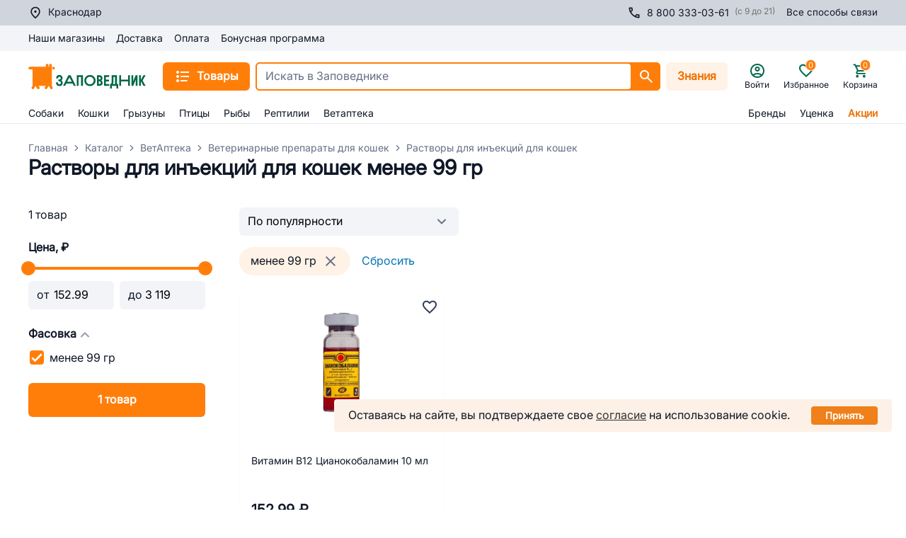

--- FILE ---
content_type: text/html; charset=utf-8
request_url: https://krasnodar.zapovednik96.ru/catalog/vetapteka/preparaty_dlya_koshek/rastvory_dlya_inektsiy_dlya_koshek/filter/fasovka-is-efd2364ae8c70b50307af18524af4c24/apply/
body_size: 148113
content:
<!doctype html>
<html data-n-head-ssr lang="ru" data-n-head="%7B%22lang%22:%7B%22ssr%22:%22ru%22%7D%7D">
  <head >
    <meta data-n-head="ssr" charset="utf-8"><meta data-n-head="ssr" name="viewport" content="width=device-width, initial-scale=1,maximum-scale=1 shrink-to-fit=no"><meta data-n-head="ssr" data-hid="og:site-name" name="og:site_name" content="Заповедник"><meta data-n-head="ssr" data-hid="og:type" name="og:type" content="website"><meta data-n-head="ssr" name="msapplication-TileColor" content="#da532c"><meta data-n-head="ssr" name="theme-color" content="#ffffff"><meta data-n-head="ssr" data-hid="og:title" name="og:title" content="Растворы для инъекций для кошек менее 99 гр купить с доставкой в Краснодаре: цена от 152.99 руб. в интернет-магазине Заповедник"><meta data-n-head="ssr" data-hid="description" name="description" content="Купить Растворы для инъекций для кошек менее 99 гр — выгодные цены, фото, отзывы в интернет-магазине Заповедник. Растворы для инъекций для кошек менее 99 гр с доставкой на дом в Краснодаре: 1 товаров в каталоге, акции, скидки и бонусы на сайте!"><meta data-n-head="ssr" data-hid="og:description" name="og:description" content="Купить Растворы для инъекций для кошек менее 99 гр — выгодные цены, фото, отзывы в интернет-магазине Заповедник. Растворы для инъекций для кошек менее 99 гр с доставкой на дом в Краснодаре: 1 товаров в каталоге, акции, скидки и бонусы на сайте!"><meta data-n-head="ssr" data-hid="keywords" name="keywords" content="Растворы для инъекций для кошек менее 99 гр"><meta data-n-head="ssr" data-hid="robots" name="robots" content="index, follow"><title>Растворы для инъекций для кошек менее 99 гр купить с доставкой в Краснодаре: цена от 152.99 руб. в интернет-магазине Заповедник</title><link data-n-head="ssr" rel="icon" type="image/png" href="/icon.png"><link data-n-head="ssr" rel="apple-touch-icon" sizes="180x180" href="/apple-touch-icon.png"><link data-n-head="ssr" rel="icon" type="image/png" sizes="32x32" href="/favicon-32x32.png"><link data-n-head="ssr" rel="icon" type="image/png" sizes="16x16" href="/favicon-16x16.png"><link data-n-head="ssr" rel="mask-icon" color="#5bbad5" href="/safari-pinned-tab.svg"><link data-n-head="ssr" rel="canonical" href="https://krasnodar.zapovednik96.ru/catalog/vetapteka/preparaty_dlya_koshek/rastvory_dlya_inektsiy_dlya_koshek/filter/fasovka-is-efd2364ae8c70b50307af18524af4c24/apply/"><script data-n-head="ssr" src="/lib/sec.js" async></script><script data-n-head="ssr" data-hid="nuxt-jsonld--30466ce7" type="application/ld+json">[{"@context":"https://schema.org/","@type":"Product","name":"Растворы для инъекций для кошек менее 99 гр","offers":{"@type":"AggregateOffer","offerCount":1,"highPrice":3119,"lowPrice":152.99,"priceCurrency":"RUB","description":"Купить Растворы для инъекций для кошек менее 99 гр — выгодные цены, фото, отзывы в интернет-магазине Заповедник. Растворы для инъекций для кошек менее 99 гр с доставкой на дом в Краснодаре: 1 товаров в каталоге, акции, скидки и бонусы на сайте!"},"aggregateRating":{"@type":"AggregateRating","ratingValue":4.7,"reviewCount":38923,"ratingCount":5,"bestRating":5,"worstRating":0}},{"@context":"https://schema.org/","@type":"BreadcrumbList","itemListElement":[{"@type":"ListItem","position":1,"name":"Главная","item":"https://krasnodar.zapovednik96.ru/"},{"@type":"ListItem","position":2,"name":"Каталог","item":"https://krasnodar.zapovednik96.ru/catalog/"},{"@type":"ListItem","position":3,"name":"ВетАптека ","item":"https://krasnodar.zapovednik96.ru/catalog/vetapteka/"},{"@type":"ListItem","position":4,"name":"Ветеринарные препараты для кошек","item":"https://krasnodar.zapovednik96.ru/catalog/vetapteka/preparaty_dlya_koshek/"},{"@type":"ListItem","position":5,"name":"Растворы для инъекций для кошек","item":""}]},{"@context":"https://schema.org/","@type":"WebPage","speakable":{"@type":"SpeakableSpecification","cssSelector":".section-description"}},{"@context":"https://schema.org","@type":"ItemList","itemListElement":[{"@type":"ListItem","position":1,"url":"https://krasnodar.zapovednik96.ru/product/vitamin_v12_10_ml_tsianokobalamin/","item":{"@type":"Product","name":"Витамин В12 Цианокобаламин 10 мл ","image":"https://api.zapovednik96.ru:443/upload/iblock/d16/d16edd91ea81b3ddc303411f9dcd98d5.jpg","offers":{"@type":"Offer","price":"152.99","priceCurrency":"RUB","availability":"https://schema.org/InStock"}}}]}]</script><link rel="preload" href="/_zpvd/1c8ade5.modern.js" as="script"><link rel="preload" href="/_zpvd/commons/app.60.583b0e6.modern.js" as="script"><link rel="preload" href="/_zpvd/vendors/app.170.6a539d7.modern.js" as="script"><link rel="preload" href="/_zpvd/app.47.7bb4278.modern.js" as="script"><link rel="preload" href="/_zpvd/layouts/responsive.67.dfd70ba.modern.js" as="script"><link rel="preload" href="/_zpvd/layouts/responsive/layouts/responsive-gray.18.d2fc418.modern.js" as="script"><link rel="preload" href="/_zpvd/RcUserCity.45.7364d5f.modern.js" as="script"><link rel="preload" href="/_zpvd/226.226.f3c93a7.modern.js" as="script"><link rel="preload" href="/_zpvd/8.8.996a617.modern.js" as="script"><link rel="preload" href="/_zpvd/RcCatalogFilter.31.1b39e1a.modern.js" as="script"><link rel="preload" href="/_zpvd/206.206.524ba07.modern.js" as="script"><link rel="preload" href="/_zpvd/RcFooter.12.87764ec.modern.js" as="script"><style data-vue-ssr-id="7729061d:0 2b7d3ed3:0 16f31b2c:0 17bc9ac2:0 26ff028c:0 3ead4f70:0 3ba7311d:0 06634982:0 ce9ae72c:0 30856f8e:0 7e789dd6:0 79c8b709:0 ebb1b3a0:0 24960144:0 36024274:0 5bc27bcb:0 88118eea:0 49b576c5:0 0c123e65:0 29d7328a:0 111591d6:0 a810d0da:0 6ad0b2f8:0 e64e4ee8:0 008c168c:0 1947551a:0 703aae70:0 14d4c2e1:0 d2c4606e:0 03afabd7:0 91806502:0 43b15d2c:0 5c4b96c5:0 4aa2edc2:0 36079d04:0 b33f0734:0 4bf7cf3c:0 77038379:0 748ed36d:0 790af613:0 30faf7a9:0 90e567ca:0 272863b4:0 65d3c7a1:0 55e0eeb7:0 f0c76290:0 4b242538:0 2aede298:0 35b2591c:0 12259dda:0 6116cd4e:0 038b8478:0 7ec42678:0 3e5f0716:0 1dea20f6:0 dbd920fe:0 bef93da0:0 3e357950:0 2a1bafc8:0 1d5b6e9a:0 5636de64:0 18ccc60d:0 f59b4568:0 b6f42950:0">.vc-container{--white:#fff;--black:#000;--gray-100:#f7fafc;--gray-200:#edf2f7;--gray-300:#e2e8f0;--gray-400:#cbd5e0;--gray-500:#a0aec0;--gray-600:#718096;--gray-700:#4a5568;--gray-800:#2d3748;--gray-900:#1a202c;--red-100:#fff5f5;--red-200:#fed7d7;--red-300:#feb2b2;--red-400:#fc8181;--red-500:#f56565;--red-600:#e53e3e;--red-700:#c53030;--red-800:#9b2c2c;--red-900:#742a2a;--orange-100:#fffaf0;--orange-200:#feebc8;--orange-300:#fbd38d;--orange-400:#f6ad55;--orange-500:#ed8936;--orange-600:#dd6b20;--orange-700:#c05621;--orange-800:#9c4221;--orange-900:#7b341e;--yellow-100:ivory;--yellow-200:#fefcbf;--yellow-300:#faf089;--yellow-400:#f6e05e;--yellow-500:#ecc94b;--yellow-600:#d69e2e;--yellow-700:#b7791f;--yellow-800:#975a16;--yellow-900:#744210;--green-100:#f0fff4;--green-200:#c6f6d5;--green-300:#9ae6b4;--green-400:#68d391;--green-500:#48bb78;--green-600:#38a169;--green-700:#2f855a;--green-800:#276749;--green-900:#22543d;--teal-100:#e6fffa;--teal-200:#b2f5ea;--teal-300:#81e6d9;--teal-400:#4fd1c5;--teal-500:#38b2ac;--teal-600:#319795;--teal-700:#2c7a7b;--teal-800:#285e61;--teal-900:#234e52;--blue-100:#ebf8ff;--blue-200:#bee3f8;--blue-300:#90cdf4;--blue-400:#63b3ed;--blue-500:#4299e1;--blue-600:#3182ce;--blue-700:#2b6cb0;--blue-800:#2c5282;--blue-900:#2a4365;--indigo-100:#ebf4ff;--indigo-200:#c3dafe;--indigo-300:#a3bffa;--indigo-400:#7f9cf5;--indigo-500:#667eea;--indigo-600:#5a67d8;--indigo-700:#4c51bf;--indigo-800:#434190;--indigo-900:#3c366b;--purple-100:#faf5ff;--purple-200:#e9d8fd;--purple-300:#d6bcfa;--purple-400:#b794f4;--purple-500:#9f7aea;--purple-600:#805ad5;--purple-700:#6b46c1;--purple-800:#553c9a;--purple-900:#44337a;--pink-100:#fff5f7;--pink-200:#fed7e2;--pink-300:#fbb6ce;--pink-400:#f687b3;--pink-500:#ed64a6;--pink-600:#d53f8c;--pink-700:#b83280;--pink-800:#97266d;--pink-900:#702459}.vc-container.vc-red{--accent-100:var(--red-100);--accent-200:var(--red-200);--accent-300:var(--red-300);--accent-400:var(--red-400);--accent-500:var(--red-500);--accent-600:var(--red-600);--accent-700:var(--red-700);--accent-800:var(--red-800);--accent-900:var(--red-900)}.vc-container.vc-orange{--accent-100:var(--orange-100);--accent-200:var(--orange-200);--accent-300:var(--orange-300);--accent-400:var(--orange-400);--accent-500:var(--orange-500);--accent-600:var(--orange-600);--accent-700:var(--orange-700);--accent-800:var(--orange-800);--accent-900:var(--orange-900)}.vc-container.vc-yellow{--accent-100:var(--yellow-100);--accent-200:var(--yellow-200);--accent-300:var(--yellow-300);--accent-400:var(--yellow-400);--accent-500:var(--yellow-500);--accent-600:var(--yellow-600);--accent-700:var(--yellow-700);--accent-800:var(--yellow-800);--accent-900:var(--yellow-900)}.vc-container.vc-green{--accent-100:var(--green-100);--accent-200:var(--green-200);--accent-300:var(--green-300);--accent-400:var(--green-400);--accent-500:var(--green-500);--accent-600:var(--green-600);--accent-700:var(--green-700);--accent-800:var(--green-800);--accent-900:var(--green-900)}.vc-container.vc-teal{--accent-100:var(--teal-100);--accent-200:var(--teal-200);--accent-300:var(--teal-300);--accent-400:var(--teal-400);--accent-500:var(--teal-500);--accent-600:var(--teal-600);--accent-700:var(--teal-700);--accent-800:var(--teal-800);--accent-900:var(--teal-900)}.vc-container.vc-blue{--accent-100:var(--blue-100);--accent-200:var(--blue-200);--accent-300:var(--blue-300);--accent-400:var(--blue-400);--accent-500:var(--blue-500);--accent-600:var(--blue-600);--accent-700:var(--blue-700);--accent-800:var(--blue-800);--accent-900:var(--blue-900)}.vc-container.vc-indigo{--accent-100:var(--indigo-100);--accent-200:var(--indigo-200);--accent-300:var(--indigo-300);--accent-400:var(--indigo-400);--accent-500:var(--indigo-500);--accent-600:var(--indigo-600);--accent-700:var(--indigo-700);--accent-800:var(--indigo-800);--accent-900:var(--indigo-900)}.vc-container.vc-purple{--accent-100:var(--purple-100);--accent-200:var(--purple-200);--accent-300:var(--purple-300);--accent-400:var(--purple-400);--accent-500:var(--purple-500);--accent-600:var(--purple-600);--accent-700:var(--purple-700);--accent-800:var(--purple-800);--accent-900:var(--purple-900)}.vc-container.vc-pink{--accent-100:var(--pink-100);--accent-200:var(--pink-200);--accent-300:var(--pink-300);--accent-400:var(--pink-400);--accent-500:var(--pink-500);--accent-600:var(--pink-600);--accent-700:var(--pink-700);--accent-800:var(--pink-800);--accent-900:var(--pink-900)}.vc-container{--font-normal:400;--font-medium:500;--font-semibold:600;--font-bold:700;--text-xs:12px;--text-sm:14px;--text-base:16px;--text-lg:18px;--leading-snug:1.375;--rounded:0.25rem;--rounded-lg:0.5rem;--rounded-full:9999px;--shadow:0 1px 3px 0 #0000001a,0 1px 2px 0 #0000000f;--shadow-lg:0 10px 15px -3px #0000001a,0 4px 6px -2px #0000000d;--shadow-inner:inset 0 2px 4px 0 #0000000f;--slide-translate:22px;--slide-duration:0.15s;--slide-timing:ease;--day-content-transition-time:0.13s ease-in;--weeknumber-offset:-34px;background-color:var(--white);border:1px solid;border-color:var(--gray-400);border-radius:.5rem;border-radius:var(--rounded-lg);color:var(--gray-900);display:inline-flex;font-family:BlinkMacSystemFont,-apple-system,"Segoe UI","Roboto","Oxygen","Ubuntu","Cantarell","Fira Sans","Droid Sans","Helvetica Neue","Helvetica","Arial",sans-serif;height:max-content;position:relative;width:max-content;-webkit-font-smoothing:antialiased;-moz-osx-font-smoothing:grayscale;-webkit-tap-highlight-color:transparent}.vc-container,.vc-container *{box-sizing:border-box}.vc-container :focus,.vc-container:focus{outline:none}.vc-container [role=button],.vc-container button{cursor:pointer}.vc-container.vc-is-expanded{min-width:100%}.vc-container .vc-container{border:none}.vc-container.vc-is-dark{background-color:var(--gray-900);border-color:var(--gray-700);color:var(--gray-100)}
.el-pagination--small .arrow.disabled,.el-table .hidden-columns,.el-table td.is-hidden>*,.el-table th.is-hidden>*,.el-table--hidden{visibility:hidden}.el-input__suffix,.el-tree.is-dragging .el-tree-node__content *{pointer-events:none}.el-dropdown .el-dropdown-selfdefine:focus:active,.el-dropdown .el-dropdown-selfdefine:focus:not(.focusing),.el-message__closeBtn:focus,.el-message__content:focus,.el-popover:focus,.el-popover:focus:active,.el-popover__reference:focus:hover,.el-popover__reference:focus:not(.focusing),.el-rate:active,.el-rate:focus,.el-tooltip:focus:hover,.el-tooltip:focus:not(.focusing),.el-upload-list__item.is-success:active,.el-upload-list__item.is-success:not(.focusing):focus{outline-width:0}@font-face{font-display:"auto";font-family:element-icons;font-style:normal;font-weight:400;src:url(/_zpvd/fonts/element-icons.535877f.woff) format("woff"),url(/_zpvd/fonts/element-icons.732389d.ttf) format("truetype")}[class*=" el-icon-"],[class^=el-icon-]{font-family:element-icons!important;speak:none;display:inline-block;font-feature-settings:normal;font-style:normal;font-variant:normal;font-weight:400;line-height:1;text-transform:none;vertical-align:baseline;-webkit-font-smoothing:antialiased;-moz-osx-font-smoothing:grayscale}.el-icon-ice-cream-round:before{content:"\e6a0"}.el-icon-ice-cream-square:before{content:"\e6a3"}.el-icon-lollipop:before{content:"\e6a4"}.el-icon-potato-strips:before{content:"\e6a5"}.el-icon-milk-tea:before{content:"\e6a6"}.el-icon-ice-drink:before{content:"\e6a7"}.el-icon-ice-tea:before{content:"\e6a9"}.el-icon-coffee:before{content:"\e6aa"}.el-icon-orange:before{content:"\e6ab"}.el-icon-pear:before{content:"\e6ac"}.el-icon-apple:before{content:"\e6ad"}.el-icon-cherry:before{content:"\e6ae"}.el-icon-watermelon:before{content:"\e6af"}.el-icon-grape:before{content:"\e6b0"}.el-icon-refrigerator:before{content:"\e6b1"}.el-icon-goblet-square-full:before{content:"\e6b2"}.el-icon-goblet-square:before{content:"\e6b3"}.el-icon-goblet-full:before{content:"\e6b4"}.el-icon-goblet:before{content:"\e6b5"}.el-icon-cold-drink:before{content:"\e6b6"}.el-icon-coffee-cup:before{content:"\e6b8"}.el-icon-water-cup:before{content:"\e6b9"}.el-icon-hot-water:before{content:"\e6ba"}.el-icon-ice-cream:before{content:"\e6bb"}.el-icon-dessert:before{content:"\e6bc"}.el-icon-sugar:before{content:"\e6bd"}.el-icon-tableware:before{content:"\e6be"}.el-icon-burger:before{content:"\e6bf"}.el-icon-knife-fork:before{content:"\e6c1"}.el-icon-fork-spoon:before{content:"\e6c2"}.el-icon-chicken:before{content:"\e6c3"}.el-icon-food:before{content:"\e6c4"}.el-icon-dish-1:before{content:"\e6c5"}.el-icon-dish:before{content:"\e6c6"}.el-icon-moon-night:before{content:"\e6ee"}.el-icon-moon:before{content:"\e6f0"}.el-icon-cloudy-and-sunny:before{content:"\e6f1"}.el-icon-partly-cloudy:before{content:"\e6f2"}.el-icon-cloudy:before{content:"\e6f3"}.el-icon-sunny:before{content:"\e6f6"}.el-icon-sunset:before{content:"\e6f7"}.el-icon-sunrise-1:before{content:"\e6f8"}.el-icon-sunrise:before{content:"\e6f9"}.el-icon-heavy-rain:before{content:"\e6fa"}.el-icon-lightning:before{content:"\e6fb"}.el-icon-light-rain:before{content:"\e6fc"}.el-icon-wind-power:before{content:"\e6fd"}.el-icon-baseball:before{content:"\e712"}.el-icon-soccer:before{content:"\e713"}.el-icon-football:before{content:"\e715"}.el-icon-basketball:before{content:"\e716"}.el-icon-ship:before{content:"\e73f"}.el-icon-truck:before{content:"\e740"}.el-icon-bicycle:before{content:"\e741"}.el-icon-mobile-phone:before{content:"\e6d3"}.el-icon-service:before{content:"\e6d4"}.el-icon-key:before{content:"\e6e2"}.el-icon-unlock:before{content:"\e6e4"}.el-icon-lock:before{content:"\e6e5"}.el-icon-watch:before{content:"\e6fe"}.el-icon-watch-1:before{content:"\e6ff"}.el-icon-timer:before{content:"\e702"}.el-icon-alarm-clock:before{content:"\e703"}.el-icon-map-location:before{content:"\e704"}.el-icon-delete-location:before{content:"\e705"}.el-icon-add-location:before{content:"\e706"}.el-icon-location-information:before{content:"\e707"}.el-icon-location-outline:before{content:"\e708"}.el-icon-location:before{content:"\e79e"}.el-icon-place:before{content:"\e709"}.el-icon-discover:before{content:"\e70a"}.el-icon-first-aid-kit:before{content:"\e70b"}.el-icon-trophy-1:before{content:"\e70c"}.el-icon-trophy:before{content:"\e70d"}.el-icon-medal:before{content:"\e70e"}.el-icon-medal-1:before{content:"\e70f"}.el-icon-stopwatch:before{content:"\e710"}.el-icon-mic:before{content:"\e711"}.el-icon-copy-document:before{content:"\e718"}.el-icon-full-screen:before{content:"\e719"}.el-icon-switch-button:before{content:"\e71b"}.el-icon-aim:before{content:"\e71c"}.el-icon-crop:before{content:"\e71d"}.el-icon-odometer:before{content:"\e71e"}.el-icon-time:before{content:"\e71f"}.el-icon-bangzhu:before{content:"\e724"}.el-icon-close-notification:before{content:"\e726"}.el-icon-microphone:before{content:"\e727"}.el-icon-turn-off-microphone:before{content:"\e728"}.el-icon-position:before{content:"\e729"}.el-icon-postcard:before{content:"\e72a"}.el-icon-message:before{content:"\e72b"}.el-icon-chat-line-square:before{content:"\e72d"}.el-icon-chat-dot-square:before{content:"\e72e"}.el-icon-chat-dot-round:before{content:"\e72f"}.el-icon-chat-square:before{content:"\e730"}.el-icon-chat-line-round:before{content:"\e731"}.el-icon-chat-round:before{content:"\e732"}.el-icon-set-up:before{content:"\e733"}.el-icon-turn-off:before{content:"\e734"}.el-icon-open:before{content:"\e735"}.el-icon-connection:before{content:"\e736"}.el-icon-link:before{content:"\e737"}.el-icon-cpu:before{content:"\e738"}.el-icon-thumb:before{content:"\e739"}.el-icon-female:before{content:"\e73a"}.el-icon-male:before{content:"\e73b"}.el-icon-guide:before{content:"\e73c"}.el-icon-news:before{content:"\e73e"}.el-icon-price-tag:before{content:"\e744"}.el-icon-discount:before{content:"\e745"}.el-icon-wallet:before{content:"\e747"}.el-icon-coin:before{content:"\e748"}.el-icon-money:before{content:"\e749"}.el-icon-bank-card:before{content:"\e74a"}.el-icon-box:before{content:"\e74b"}.el-icon-present:before{content:"\e74c"}.el-icon-sell:before{content:"\e6d5"}.el-icon-sold-out:before{content:"\e6d6"}.el-icon-shopping-bag-2:before{content:"\e74d"}.el-icon-shopping-bag-1:before{content:"\e74e"}.el-icon-shopping-cart-2:before{content:"\e74f"}.el-icon-shopping-cart-1:before{content:"\e750"}.el-icon-shopping-cart-full:before{content:"\e751"}.el-icon-smoking:before{content:"\e752"}.el-icon-no-smoking:before{content:"\e753"}.el-icon-house:before{content:"\e754"}.el-icon-table-lamp:before{content:"\e755"}.el-icon-school:before{content:"\e756"}.el-icon-office-building:before{content:"\e757"}.el-icon-toilet-paper:before{content:"\e758"}.el-icon-notebook-2:before{content:"\e759"}.el-icon-notebook-1:before{content:"\e75a"}.el-icon-files:before{content:"\e75b"}.el-icon-collection:before{content:"\e75c"}.el-icon-receiving:before{content:"\e75d"}.el-icon-suitcase-1:before{content:"\e760"}.el-icon-suitcase:before{content:"\e761"}.el-icon-film:before{content:"\e763"}.el-icon-collection-tag:before{content:"\e765"}.el-icon-data-analysis:before{content:"\e766"}.el-icon-pie-chart:before{content:"\e767"}.el-icon-data-board:before{content:"\e768"}.el-icon-data-line:before{content:"\e76d"}.el-icon-reading:before{content:"\e769"}.el-icon-magic-stick:before{content:"\e76a"}.el-icon-coordinate:before{content:"\e76b"}.el-icon-mouse:before{content:"\e76c"}.el-icon-brush:before{content:"\e76e"}.el-icon-headset:before{content:"\e76f"}.el-icon-umbrella:before{content:"\e770"}.el-icon-scissors:before{content:"\e771"}.el-icon-mobile:before{content:"\e773"}.el-icon-attract:before{content:"\e774"}.el-icon-monitor:before{content:"\e775"}.el-icon-search:before{content:"\e778"}.el-icon-takeaway-box:before{content:"\e77a"}.el-icon-paperclip:before{content:"\e77d"}.el-icon-printer:before{content:"\e77e"}.el-icon-document-add:before{content:"\e782"}.el-icon-document:before{content:"\e785"}.el-icon-document-checked:before{content:"\e786"}.el-icon-document-copy:before{content:"\e787"}.el-icon-document-delete:before{content:"\e788"}.el-icon-document-remove:before{content:"\e789"}.el-icon-tickets:before{content:"\e78b"}.el-icon-folder-checked:before{content:"\e77f"}.el-icon-folder-delete:before{content:"\e780"}.el-icon-folder-remove:before{content:"\e781"}.el-icon-folder-add:before{content:"\e783"}.el-icon-folder-opened:before{content:"\e784"}.el-icon-folder:before{content:"\e78a"}.el-icon-edit-outline:before{content:"\e764"}.el-icon-edit:before{content:"\e78c"}.el-icon-date:before{content:"\e78e"}.el-icon-c-scale-to-original:before{content:"\e7c6"}.el-icon-view:before{content:"\e6ce"}.el-icon-loading:before{content:"\e6cf"}.el-icon-rank:before{content:"\e6d1"}.el-icon-sort-down:before{content:"\e7c4"}.el-icon-sort-up:before{content:"\e7c5"}.el-icon-sort:before{content:"\e6d2"}.el-icon-finished:before{content:"\e6cd"}.el-icon-refresh-left:before{content:"\e6c7"}.el-icon-refresh-right:before{content:"\e6c8"}.el-icon-refresh:before{content:"\e6d0"}.el-icon-video-play:before{content:"\e7c0"}.el-icon-video-pause:before{content:"\e7c1"}.el-icon-d-arrow-right:before{content:"\e6dc"}.el-icon-d-arrow-left:before{content:"\e6dd"}.el-icon-arrow-up:before{content:"\e6e1"}.el-icon-arrow-down:before{content:"\e6df"}.el-icon-arrow-right:before{content:"\e6e0"}.el-icon-arrow-left:before{content:"\e6de"}.el-icon-top-right:before{content:"\e6e7"}.el-icon-top-left:before{content:"\e6e8"}.el-icon-top:before{content:"\e6e6"}.el-icon-bottom:before{content:"\e6eb"}.el-icon-right:before{content:"\e6e9"}.el-icon-back:before{content:"\e6ea"}.el-icon-bottom-right:before{content:"\e6ec"}.el-icon-bottom-left:before{content:"\e6ed"}.el-icon-caret-top:before{content:"\e78f"}.el-icon-caret-bottom:before{content:"\e790"}.el-icon-caret-right:before{content:"\e791"}.el-icon-caret-left:before{content:"\e792"}.el-icon-d-caret:before{content:"\e79a"}.el-icon-share:before{content:"\e793"}.el-icon-menu:before{content:"\e798"}.el-icon-s-grid:before{content:"\e7a6"}.el-icon-s-check:before{content:"\e7a7"}.el-icon-s-data:before{content:"\e7a8"}.el-icon-s-opportunity:before{content:"\e7aa"}.el-icon-s-custom:before{content:"\e7ab"}.el-icon-s-claim:before{content:"\e7ad"}.el-icon-s-finance:before{content:"\e7ae"}.el-icon-s-comment:before{content:"\e7af"}.el-icon-s-flag:before{content:"\e7b0"}.el-icon-s-marketing:before{content:"\e7b1"}.el-icon-s-shop:before{content:"\e7b4"}.el-icon-s-open:before{content:"\e7b5"}.el-icon-s-management:before{content:"\e7b6"}.el-icon-s-ticket:before{content:"\e7b7"}.el-icon-s-release:before{content:"\e7b8"}.el-icon-s-home:before{content:"\e7b9"}.el-icon-s-promotion:before{content:"\e7ba"}.el-icon-s-operation:before{content:"\e7bb"}.el-icon-s-unfold:before{content:"\e7bc"}.el-icon-s-fold:before{content:"\e7a9"}.el-icon-s-platform:before{content:"\e7bd"}.el-icon-s-order:before{content:"\e7be"}.el-icon-s-cooperation:before{content:"\e7bf"}.el-icon-bell:before{content:"\e725"}.el-icon-message-solid:before{content:"\e799"}.el-icon-video-camera:before{content:"\e772"}.el-icon-video-camera-solid:before{content:"\e796"}.el-icon-camera:before{content:"\e779"}.el-icon-camera-solid:before{content:"\e79b"}.el-icon-download:before{content:"\e77c"}.el-icon-upload2:before{content:"\e77b"}.el-icon-upload:before{content:"\e7c3"}.el-icon-picture-outline-round:before{content:"\e75f"}.el-icon-picture-outline:before{content:"\e75e"}.el-icon-picture:before{content:"\e79f"}.el-icon-close:before{content:"\e6db"}.el-icon-check:before{content:"\e6da"}.el-icon-plus:before{content:"\e6d9"}.el-icon-minus:before{content:"\e6d8"}.el-icon-help:before{content:"\e73d"}.el-icon-s-help:before{content:"\e7b3"}.el-icon-circle-close:before{content:"\e78d"}.el-icon-circle-check:before{content:"\e720"}.el-icon-circle-plus-outline:before{content:"\e723"}.el-icon-remove-outline:before{content:"\e722"}.el-icon-zoom-out:before{content:"\e776"}.el-icon-zoom-in:before{content:"\e777"}.el-icon-error:before{content:"\e79d"}.el-icon-success:before{content:"\e79c"}.el-icon-circle-plus:before{content:"\e7a0"}.el-icon-remove:before{content:"\e7a2"}.el-icon-info:before{content:"\e7a1"}.el-icon-question:before{content:"\e7a4"}.el-icon-warning-outline:before{content:"\e6c9"}.el-icon-warning:before{content:"\e7a3"}.el-icon-goods:before{content:"\e7c2"}.el-icon-s-goods:before{content:"\e7b2"}.el-icon-star-off:before{content:"\e717"}.el-icon-star-on:before{content:"\e797"}.el-icon-more-outline:before{content:"\e6cc"}.el-icon-more:before{content:"\e794"}.el-icon-phone-outline:before{content:"\e6cb"}.el-icon-phone:before{content:"\e795"}.el-icon-user:before{content:"\e6e3"}.el-icon-user-solid:before{content:"\e7a5"}.el-icon-setting:before{content:"\e6ca"}.el-icon-s-tools:before{content:"\e7ac"}.el-icon-delete:before{content:"\e6d7"}.el-icon-delete-solid:before{content:"\e7c9"}.el-icon-eleme:before{content:"\e7c7"}.el-icon-platform-eleme:before{content:"\e7ca"}.el-icon-loading{animation:rotating 2s linear infinite}.el-icon--right{margin-left:5px}.el-icon--left{margin-right:5px}@keyframes rotating{0%{transform:rotate(0)}to{transform:rotate(1turn)}}.el-pagination{color:#303133;font-weight:700;padding:2px 5px;white-space:nowrap}.el-pagination:after,.el-pagination:before{content:"";display:table}.el-pagination:after{clear:both}.el-pagination button,.el-pagination span:not([class*=suffix]){box-sizing:border-box;display:inline-block;font-size:13px;height:28px;line-height:28px;min-width:35.5px;vertical-align:top}.el-pagination .el-input__inner{-moz-appearance:textfield;line-height:normal;text-align:center}.el-pagination .el-input__suffix{right:0;transform:scale(.8)}.el-pagination .el-select .el-input{margin:0 5px;width:100px}.el-pagination .el-select .el-input .el-input__inner{border-radius:3px;padding-right:25px}.el-pagination button{background:0 0;border:none;padding:0 6px}.el-pagination button:focus{outline:0}.el-pagination button:hover{color:#409eff}.el-pagination button:disabled{background-color:#fff;color:#c0c4cc;cursor:not-allowed}.el-pagination .btn-next,.el-pagination .btn-prev{background:50% no-repeat #fff;background-size:16px;color:#303133;cursor:pointer;margin:0}.el-pagination .btn-next .el-icon,.el-pagination .btn-prev .el-icon{display:block;font-size:12px;font-weight:700}.el-pagination .btn-prev{padding-right:12px}.el-pagination .btn-next{padding-left:12px}.el-pagination .el-pager li.disabled{color:#c0c4cc;cursor:not-allowed}.el-pager li,.el-pager li.btn-quicknext:hover,.el-pager li.btn-quickprev:hover{cursor:pointer}.el-pagination--small .btn-next,.el-pagination--small .btn-prev,.el-pagination--small .el-pager li,.el-pagination--small .el-pager li.btn-quicknext,.el-pagination--small .el-pager li.btn-quickprev,.el-pagination--small .el-pager li:last-child{border-color:transparent;font-size:12px;height:22px;line-height:22px;min-width:22px}.el-pagination--small .more:before,.el-pagination--small li.more:before{line-height:24px}.el-pagination--small button,.el-pagination--small span:not([class*=suffix]){height:22px;line-height:22px}.el-pagination--small .el-pagination__editor,.el-pagination--small .el-pagination__editor.el-input .el-input__inner{height:22px}.el-pagination__sizes{color:#606266;font-weight:400;margin:0 10px 0 0}.el-pagination__sizes .el-input .el-input__inner{font-size:13px;padding-left:8px}.el-pagination__sizes .el-input .el-input__inner:hover{border-color:#409eff}.el-pagination__total{color:#606266;font-weight:400;margin-right:10px}.el-pagination__jump{color:#606266;font-weight:400;margin-left:24px}.el-pagination__jump .el-input__inner{padding:0 3px}.el-pagination__rightwrapper{float:right}.el-pagination__editor{border-radius:3px;box-sizing:border-box;height:28px;line-height:18px;margin:0 2px;padding:0 2px;text-align:center}.el-pager,.el-pagination.is-background .btn-next,.el-pagination.is-background .btn-prev{padding:0}.el-pagination__editor.el-input{width:50px}.el-pagination__editor.el-input .el-input__inner{height:28px}.el-pagination__editor .el-input__inner::-webkit-inner-spin-button,.el-pagination__editor .el-input__inner::-webkit-outer-spin-button{-webkit-appearance:none;margin:0}.el-pagination.is-background .btn-next,.el-pagination.is-background .btn-prev,.el-pagination.is-background .el-pager li{background-color:#f4f4f5;border-radius:2px;color:#606266;margin:0 5px;min-width:30px}.el-pagination.is-background .btn-next.disabled,.el-pagination.is-background .btn-next:disabled,.el-pagination.is-background .btn-prev.disabled,.el-pagination.is-background .btn-prev:disabled,.el-pagination.is-background .el-pager li.disabled{color:#c0c4cc}.el-pagination.is-background .el-pager li:not(.disabled):hover{color:#409eff}.el-pagination.is-background .el-pager li:not(.disabled).active{background-color:#409eff;color:#fff}.el-dialog,.el-pager li{background:#fff;-webkit-box-sizing:border-box}.el-pagination.is-background.el-pagination--small .btn-next,.el-pagination.is-background.el-pagination--small .btn-prev,.el-pagination.is-background.el-pagination--small .el-pager li{margin:0 3px;min-width:22px}.el-pager,.el-pager li{display:inline-block;margin:0;vertical-align:top}.el-pager{font-size:0;list-style:none;-webkit-user-select:none;-moz-user-select:none;user-select:none}.el-date-table,.el-table th{-webkit-user-select:none;-moz-user-select:none}.el-pager .more:before{line-height:30px}.el-pager li{box-sizing:border-box;font-size:13px;height:28px;line-height:28px;min-width:35.5px;padding:0 4px;text-align:center}.el-menu--collapse .el-menu .el-submenu,.el-menu--popup{min-width:200px}.el-pager li.btn-quicknext,.el-pager li.btn-quickprev{color:#303133;line-height:28px}.el-pager li.btn-quicknext.disabled,.el-pager li.btn-quickprev.disabled{color:#c0c4cc}.el-pager li.active+li{border-left:0}.el-pager li:hover{color:#409eff}.el-pager li.active{color:#409eff;cursor:default}.el-dialog{border-radius:2px;box-shadow:0 1px 3px rgba(0,0,0,.3);box-sizing:border-box;margin:0 auto 50px;position:relative;width:50%}.el-dialog.is-fullscreen{height:100%;margin-bottom:0;margin-top:0;overflow:auto;width:100%}.el-dialog__wrapper{bottom:0;left:0;margin:0;overflow:auto;position:fixed;right:0;top:0}.el-dialog__header{padding:20px 20px 10px}.el-dialog__headerbtn{background:0 0;border:none;cursor:pointer;font-size:16px;outline:0;padding:0;position:absolute;right:20px;top:20px}.el-dialog__headerbtn .el-dialog__close{color:#909399}.el-dialog__headerbtn:focus .el-dialog__close,.el-dialog__headerbtn:hover .el-dialog__close{color:#409eff}.el-dialog__title{color:#303133;font-size:18px;line-height:24px}.el-dialog__body{color:#606266;font-size:14px;padding:30px 20px;word-break:break-all}.el-dialog__footer{box-sizing:border-box;padding:10px 20px 20px;text-align:right}.el-dialog--center{text-align:center}.el-dialog--center .el-dialog__body{padding:25px 25px 30px;text-align:left;text-align:initial}.el-dialog--center .el-dialog__footer{text-align:inherit}.dialog-fade-enter-active{animation:dialog-fade-in .3s}.dialog-fade-leave-active{animation:dialog-fade-out .3s}@keyframes dialog-fade-in{0%{opacity:0;transform:translate3d(0,-20px,0)}to{opacity:1;transform:translateZ(0)}}@keyframes dialog-fade-out{0%{opacity:1;transform:translateZ(0)}to{opacity:0;transform:translate3d(0,-20px,0)}}.el-autocomplete{display:inline-block;position:relative}.el-autocomplete-suggestion{background-color:#fff;border:1px solid #e4e7ed;border-radius:4px;box-shadow:0 2px 12px 0 rgba(0,0,0,.1);box-sizing:border-box;margin:5px 0}.el-dropdown-menu,.el-menu--collapse .el-submenu .el-menu{-webkit-box-shadow:0 2px 12px 0 rgba(0,0,0,.1);z-index:10}.el-autocomplete-suggestion__wrap{box-sizing:border-box;max-height:280px;padding:10px 0}.el-autocomplete-suggestion__list{margin:0;padding:0}.el-autocomplete-suggestion li{color:#606266;cursor:pointer;font-size:14px;line-height:34px;list-style:none;margin:0;overflow:hidden;padding:0 20px;text-overflow:ellipsis;white-space:nowrap}.el-autocomplete-suggestion li.highlighted,.el-autocomplete-suggestion li:hover{background-color:#f5f7fa}.el-autocomplete-suggestion li.divider{border-top:1px solid #000;margin-top:6px}.el-autocomplete-suggestion li.divider:last-child{margin-bottom:-6px}.el-autocomplete-suggestion.is-loading li{color:#999;font-size:20px;height:100px;line-height:100px;text-align:center}.el-autocomplete-suggestion.is-loading li:after{content:"";display:inline-block;height:100%;vertical-align:middle}.el-autocomplete-suggestion.is-loading li:hover{background-color:#fff}.el-autocomplete-suggestion.is-loading .el-icon-loading{vertical-align:middle}.el-dropdown{color:#606266;display:inline-block;font-size:14px;position:relative}.el-dropdown .el-button-group{display:block}.el-dropdown .el-button-group .el-button{float:none}.el-dropdown .el-dropdown__caret-button{border-left:none;padding-left:5px;padding-right:5px;position:relative}.el-dropdown .el-dropdown__caret-button:before{background:hsla(0,0%,100%,.5);bottom:5px;content:"";display:block;left:0;position:absolute;top:5px;width:1px}.el-dropdown .el-dropdown__caret-button.el-button--default:before{background:rgba(220,223,230,.5)}.el-dropdown .el-dropdown__caret-button:hover:before{bottom:0;top:0}.el-dropdown .el-dropdown__caret-button .el-dropdown__icon{padding-left:0}.el-dropdown__icon{font-size:12px;margin:0 3px}.el-dropdown-menu{background-color:#fff;border:1px solid #ebeef5;border-radius:4px;box-shadow:0 2px 12px 0 rgba(0,0,0,.1);left:0;margin:5px 0;padding:10px 0;position:absolute;top:0}.el-dropdown-menu__item{color:#606266;cursor:pointer;font-size:14px;line-height:36px;list-style:none;margin:0;outline:0;padding:0 20px}.el-dropdown-menu__item:focus,.el-dropdown-menu__item:not(.is-disabled):hover{background-color:#ecf5ff;color:#66b1ff}.el-dropdown-menu__item i{margin-right:5px}.el-dropdown-menu__item--divided{border-top:1px solid #ebeef5;margin-top:6px;position:relative}.el-dropdown-menu__item--divided:before{background-color:#fff;content:"";display:block;height:6px;margin:0 -20px}.el-dropdown-menu__item.is-disabled{color:#bbb;cursor:default;pointer-events:none}.el-dropdown-menu--medium{padding:6px 0}.el-dropdown-menu--medium .el-dropdown-menu__item{font-size:14px;line-height:30px;padding:0 17px}.el-dropdown-menu--medium .el-dropdown-menu__item.el-dropdown-menu__item--divided{margin-top:6px}.el-dropdown-menu--medium .el-dropdown-menu__item.el-dropdown-menu__item--divided:before{height:6px;margin:0 -17px}.el-dropdown-menu--small{padding:6px 0}.el-dropdown-menu--small .el-dropdown-menu__item{font-size:13px;line-height:27px;padding:0 15px}.el-dropdown-menu--small .el-dropdown-menu__item.el-dropdown-menu__item--divided{margin-top:4px}.el-dropdown-menu--small .el-dropdown-menu__item.el-dropdown-menu__item--divided:before{height:4px;margin:0 -15px}.el-dropdown-menu--mini{padding:3px 0}.el-dropdown-menu--mini .el-dropdown-menu__item{font-size:12px;line-height:24px;padding:0 10px}.el-dropdown-menu--mini .el-dropdown-menu__item.el-dropdown-menu__item--divided{margin-top:3px}.el-dropdown-menu--mini .el-dropdown-menu__item.el-dropdown-menu__item--divided:before{height:3px;margin:0 -10px}.el-menu{border-right:1px solid #e6e6e6;list-style:none;margin:0;padding-left:0;position:relative}.el-menu,.el-menu--horizontal>.el-menu-item:not(.is-disabled):focus,.el-menu--horizontal>.el-menu-item:not(.is-disabled):hover,.el-menu--horizontal>.el-submenu .el-submenu__title:hover{background-color:#fff}.el-menu:after,.el-menu:before{content:"";display:table}.el-menu:after{clear:both}.el-menu.el-menu--horizontal{border-bottom:1px solid #e6e6e6}.el-menu--horizontal{border-right:none}.el-menu--horizontal>.el-menu-item{border-bottom:2px solid transparent;color:#909399;float:left;height:60px;line-height:60px;margin:0}.el-menu--horizontal>.el-menu-item a,.el-menu--horizontal>.el-menu-item a:hover{color:inherit}.el-menu--horizontal>.el-submenu{float:left}.el-menu--horizontal>.el-submenu:focus,.el-menu--horizontal>.el-submenu:hover{outline:0}.el-menu--horizontal>.el-submenu:focus .el-submenu__title,.el-menu--horizontal>.el-submenu:hover .el-submenu__title{color:#303133}.el-menu--horizontal>.el-submenu.is-active .el-submenu__title{border-bottom:2px solid #409eff;color:#303133}.el-menu--horizontal>.el-submenu .el-submenu__title{border-bottom:2px solid transparent;color:#909399;height:60px;line-height:60px}.el-menu--horizontal>.el-submenu .el-submenu__icon-arrow{margin-left:8px;margin-top:-3px;position:static;vertical-align:middle}.el-menu--horizontal .el-menu .el-menu-item,.el-menu--horizontal .el-menu .el-submenu__title{background-color:#fff;color:#909399;float:none;height:36px;line-height:36px;padding:0 10px}.el-menu--horizontal .el-menu .el-menu-item.is-active,.el-menu--horizontal .el-menu .el-submenu.is-active>.el-submenu__title{color:#303133}.el-menu--horizontal .el-menu-item:not(.is-disabled):focus,.el-menu--horizontal .el-menu-item:not(.is-disabled):hover{color:#303133;outline:0}.el-menu--horizontal>.el-menu-item.is-active{border-bottom:2px solid #409eff;color:#303133}.el-menu--collapse{width:64px}.el-menu--collapse>.el-menu-item [class^=el-icon-],.el-menu--collapse>.el-submenu>.el-submenu__title [class^=el-icon-]{margin:0;text-align:center;vertical-align:middle;width:24px}.el-menu--collapse>.el-menu-item .el-submenu__icon-arrow,.el-menu--collapse>.el-submenu>.el-submenu__title .el-submenu__icon-arrow{display:none}.el-menu--collapse>.el-menu-item span,.el-menu--collapse>.el-submenu>.el-submenu__title span{display:inline-block;height:0;overflow:hidden;visibility:hidden;width:0}.el-menu--collapse>.el-menu-item.is-active i{color:inherit}.el-menu--collapse .el-submenu{position:relative}.el-menu--collapse .el-submenu .el-menu{border:1px solid #e4e7ed;border-radius:2px;box-shadow:0 2px 12px 0 rgba(0,0,0,.1);left:100%;margin-left:5px;position:absolute;top:0}.el-menu-item,.el-submenu__title{-webkit-box-sizing:border-box;height:56px;line-height:56px;list-style:none;position:relative;white-space:nowrap}.el-menu--collapse .el-submenu.is-opened>.el-submenu__title .el-submenu__icon-arrow{transform:none}.el-menu--popup{border:none;border-radius:2px;box-shadow:0 2px 12px 0 rgba(0,0,0,.1);padding:5px 0;z-index:100}.el-menu--popup-bottom-start{margin-top:5px}.el-menu--popup-right-start{margin-left:5px;margin-right:5px}.el-menu-item{box-sizing:border-box;color:#303133;cursor:pointer;font-size:14px;padding:0 20px;transition:border-color .3s,background-color .3s,color .3s}.el-menu-item *{vertical-align:middle}.el-menu-item i{color:#909399}.el-menu-item:focus,.el-menu-item:hover{background-color:#ecf5ff;outline:0}.el-menu-item.is-disabled{background:0 0!important;cursor:not-allowed;opacity:.25}.el-menu-item [class^=el-icon-]{font-size:18px;margin-right:5px;text-align:center;vertical-align:middle;width:24px}.el-menu-item.is-active{color:#409eff}.el-menu-item.is-active i{color:inherit}.el-submenu{list-style:none;margin:0;padding-left:0}.el-submenu__title{box-sizing:border-box;color:#303133;cursor:pointer;font-size:14px;padding:0 20px;transition:border-color .3s,background-color .3s,color .3s}.el-submenu__title *{vertical-align:middle}.el-submenu__title i{color:#909399}.el-submenu__title:focus,.el-submenu__title:hover{background-color:#ecf5ff;outline:0}.el-submenu__title.is-disabled{background:0 0!important;cursor:not-allowed;opacity:.25}.el-submenu__title:hover{background-color:#ecf5ff}.el-submenu .el-menu{border:none}.el-submenu .el-menu-item{height:50px;line-height:50px;min-width:200px;padding:0 45px}.el-submenu__icon-arrow{font-size:12px;margin-top:-7px;position:absolute;right:20px;top:50%;transition:transform .3s}.el-submenu.is-active .el-submenu__title{border-bottom-color:#409eff}.el-submenu.is-opened>.el-submenu__title .el-submenu__icon-arrow{transform:rotate(180deg)}.el-submenu.is-disabled .el-menu-item,.el-submenu.is-disabled .el-submenu__title{background:0 0!important;cursor:not-allowed;opacity:.25}.el-submenu [class^=el-icon-]{font-size:18px;margin-right:5px;text-align:center;vertical-align:middle;width:24px}.el-menu-item-group>ul{padding:0}.el-menu-item-group__title{color:#909399;font-size:12px;line-height:normal;padding:7px 0 7px 20px}.el-radio-button__inner,.el-radio-group{display:inline-block;line-height:1;vertical-align:middle}.horizontal-collapse-transition .el-submenu__title .el-submenu__icon-arrow{opacity:0;transition:.2s}.el-radio-group{font-size:0}.el-radio-button{display:inline-block;outline:0;position:relative}.el-radio-button__inner{-webkit-appearance:none;background:#fff;border:1px solid #dcdfe6;border-left:0;border-radius:0;box-sizing:border-box;color:#606266;cursor:pointer;font-size:14px;font-weight:500;margin:0;outline:0;padding:12px 20px;position:relative;text-align:center;transition:all .3s cubic-bezier(.645,.045,.355,1);white-space:nowrap}.el-radio-button__inner.is-round{padding:12px 20px}.el-radio-button__inner:hover{color:#409eff}.el-radio-button__inner [class*=el-icon-]{line-height:.9}.el-radio-button__inner [class*=el-icon-]+span{margin-left:5px}.el-radio-button:first-child .el-radio-button__inner{border-left:1px solid #dcdfe6;border-radius:4px 0 0 4px;box-shadow:none!important}.el-radio-button__orig-radio{opacity:0;outline:0;position:absolute;z-index:-1}.el-radio-button__orig-radio:checked+.el-radio-button__inner{background-color:#409eff;border-color:#409eff;box-shadow:-1px 0 0 0 #409eff;color:#fff}.el-radio-button__orig-radio:disabled+.el-radio-button__inner{background-color:#fff;background-image:none;border-color:#ebeef5;box-shadow:none;color:#c0c4cc;cursor:not-allowed}.el-radio-button__orig-radio:disabled:checked+.el-radio-button__inner{background-color:#f2f6fc}.el-radio-button:last-child .el-radio-button__inner{border-radius:0 4px 4px 0}.el-popover,.el-radio-button:first-child:last-child .el-radio-button__inner{border-radius:4px}.el-radio-button--medium .el-radio-button__inner{border-radius:0;font-size:14px;padding:10px 20px}.el-radio-button--medium .el-radio-button__inner.is-round{padding:10px 20px}.el-radio-button--small .el-radio-button__inner{border-radius:0;font-size:12px;padding:9px 15px}.el-radio-button--small .el-radio-button__inner.is-round{padding:9px 15px}.el-radio-button--mini .el-radio-button__inner{border-radius:0;font-size:12px;padding:7px 15px}.el-radio-button--mini .el-radio-button__inner.is-round{padding:7px 15px}.el-radio-button:focus:not(.is-focus):not(:active):not(.is-disabled){box-shadow:0 0 2px 2px #409eff}.el-switch{align-items:center;display:inline-flex;font-size:14px;height:20px;line-height:20px;position:relative;vertical-align:middle}.el-switch__core,.el-switch__label{cursor:pointer;display:inline-block}.el-switch.is-disabled .el-switch__core,.el-switch.is-disabled .el-switch__label{cursor:not-allowed}.el-switch__label{color:#303133;font-size:14px;font-weight:500;height:20px;transition:.2s;vertical-align:middle}.el-switch__label.is-active{color:#409eff}.el-switch__label--left{margin-right:10px}.el-switch__label--right{margin-left:10px}.el-switch__label *{display:inline-block;font-size:14px;line-height:1}.el-switch__input{height:0;margin:0;opacity:0;position:absolute;width:0}.el-switch__core{background:#dcdfe6;border:1px solid #dcdfe6;border-radius:10px;box-sizing:border-box;height:20px;margin:0;outline:0;position:relative;transition:border-color .3s,background-color .3s;vertical-align:middle;width:40px}.el-switch__core:after{background-color:#fff;border-radius:100%;content:"";height:16px;left:1px;position:absolute;top:1px;transition:all .3s;width:16px}.el-switch.is-checked .el-switch__core{background-color:#409eff;border-color:#409eff}.el-switch.is-checked .el-switch__core:after{left:100%;margin-left:-17px}.el-switch.is-disabled{opacity:.6}.el-switch--wide .el-switch__label.el-switch__label--left span{left:10px}.el-switch--wide .el-switch__label.el-switch__label--right span{right:10px}.el-switch .label-fade-enter,.el-switch .label-fade-leave-active{opacity:0}.el-select-dropdown{background-color:#fff;border:1px solid #e4e7ed;border-radius:4px;box-shadow:0 2px 12px 0 rgba(0,0,0,.1);box-sizing:border-box;margin:5px 0;position:absolute;z-index:1001}.el-select-dropdown.is-multiple .el-select-dropdown__item.selected{background-color:#fff;color:#409eff}.el-select-dropdown.is-multiple .el-select-dropdown__item.selected.hover{background-color:#f5f7fa}.el-select-dropdown.is-multiple .el-select-dropdown__item.selected:after{content:"\e6da";font-family:element-icons;font-size:12px;font-weight:700;position:absolute;right:20px;-webkit-font-smoothing:antialiased;-moz-osx-font-smoothing:grayscale}.el-select-dropdown .el-scrollbar.is-empty .el-select-dropdown__list{padding:0}.el-select-dropdown__empty{color:#999;font-size:14px;margin:0;padding:10px 0;text-align:center}.el-select-dropdown__wrap{max-height:274px}.el-select-dropdown__list{box-sizing:border-box;list-style:none;margin:0;padding:6px 0}.el-select-dropdown__item{box-sizing:border-box;color:#606266;cursor:pointer;font-size:14px;height:34px;line-height:34px;overflow:hidden;padding:0 20px;position:relative;text-overflow:ellipsis;white-space:nowrap}.el-select-dropdown__item.is-disabled{color:#c0c4cc;cursor:not-allowed}.el-select-dropdown__item.is-disabled:hover{background-color:#fff}.el-select-dropdown__item.hover,.el-select-dropdown__item:hover{background-color:#f5f7fa}.el-select-dropdown__item.selected{color:#409eff;font-weight:700}.el-select-group{margin:0;padding:0}.el-select-group__wrap{list-style:none;margin:0;padding:0;position:relative}.el-select-group__wrap:not(:last-of-type){padding-bottom:24px}.el-select-group__wrap:not(:last-of-type):after{background:#e4e7ed;bottom:12px;content:"";display:block;height:1px;left:20px;position:absolute;right:20px}.el-select-group__title{color:#909399;font-size:12px;line-height:30px;padding-left:20px}.el-select-group .el-select-dropdown__item{padding-left:20px}.el-select{display:inline-block;position:relative}.el-select .el-select__tags>span{display:contents}.el-select:hover .el-input__inner{border-color:#c0c4cc}.el-select .el-input__inner{cursor:pointer;padding-right:35px}.el-select .el-input__inner:focus{border-color:#409eff}.el-select .el-input .el-select__caret{color:#c0c4cc;cursor:pointer;font-size:14px;transform:rotate(180deg);transition:transform .3s}.el-select .el-input .el-select__caret.is-reverse{transform:rotate(0)}.el-select .el-input .el-select__caret.is-show-close{border-radius:100%;color:#c0c4cc;font-size:14px;text-align:center;transform:rotate(180deg);transition:color .2s cubic-bezier(.645,.045,.355,1)}.el-select .el-input .el-select__caret.is-show-close:hover{color:#909399}.el-select .el-input.is-disabled .el-input__inner{cursor:not-allowed}.el-select .el-input.is-disabled .el-input__inner:hover{border-color:#e4e7ed}.el-select .el-input.is-focus .el-input__inner{border-color:#409eff}.el-select>.el-input{display:block}.el-select__input{-webkit-appearance:none;-moz-appearance:none;appearance:none;background-color:transparent;border:none;color:#666;font-size:14px;height:28px;margin-left:15px;outline:0;padding:0}.el-select__input.is-mini{height:14px}.el-select__close{color:#c0c4cc;cursor:pointer;font-size:14px;line-height:18px;position:absolute;right:25px;top:8px;z-index:1000}.el-select__close:hover{color:#909399}.el-select__tags{align-items:center;display:flex;flex-wrap:wrap;line-height:normal;position:absolute;top:50%;transform:translateY(-50%);white-space:normal;z-index:1}.el-select .el-tag__close{margin-top:-2px}.el-select .el-tag{background-color:#f0f2f5;border-color:transparent;box-sizing:border-box;margin:2px 0 2px 6px}.el-select .el-tag__close.el-icon-close{background-color:#c0c4cc;color:#fff;right:-7px;top:0}.el-select .el-tag__close.el-icon-close:hover{background-color:#909399}.el-table,.el-table__expanded-cell{background-color:#fff}.el-select .el-tag__close.el-icon-close:before{display:block;transform:translateY(.5px)}.el-table{box-sizing:border-box;color:#606266;flex:1;font-size:14px;max-width:100%;overflow:hidden;position:relative;width:100%}.el-table--mini,.el-table--small,.el-table__expand-icon{font-size:12px}.el-table__empty-block{align-items:center;display:flex;justify-content:center;min-height:60px;text-align:center;width:100%}.el-table__empty-text{color:#909399;line-height:60px;width:50%}.el-table__expand-column .cell{padding:0;text-align:center}.el-table__expand-icon{color:#666;cursor:pointer;height:20px;position:relative;transition:transform .2s ease-in-out}.el-table__expand-icon--expanded{transform:rotate(90deg)}.el-table__expand-icon>.el-icon{left:50%;margin-left:-5px;margin-top:-5px;position:absolute;top:50%}.el-table__expanded-cell[class*=cell]{padding:20px 50px}.el-table__expanded-cell:hover{background-color:transparent!important}.el-table__placeholder{display:inline-block;width:20px}.el-table__append-wrapper{overflow:hidden}.el-table--fit{border-bottom:0;border-right:0}.el-table--fit td.gutter,.el-table--fit th.gutter{border-right-width:1px}.el-table--scrollable-x .el-table__body-wrapper{overflow-x:auto}.el-table--scrollable-y .el-table__body-wrapper{overflow-y:auto}.el-table thead{color:#909399;font-weight:500}.el-table thead.is-group th{background:#f5f7fa}.el-table th,.el-table tr{background-color:#fff}.el-table td,.el-table th{box-sizing:border-box;min-width:0;padding:12px 0;position:relative;text-align:left;text-overflow:ellipsis;vertical-align:middle}.el-table td.is-center,.el-table th.is-center{text-align:center}.el-table td.is-right,.el-table th.is-right{text-align:right}.el-table td.gutter,.el-table th.gutter{border-bottom-width:0;border-right-width:0;padding:0;width:15px}.el-table--medium td,.el-table--medium th{padding:10px 0}.el-table--small td,.el-table--small th{padding:8px 0}.el-table--mini td,.el-table--mini th{padding:6px 0}.el-table .cell,.el-table--border td:first-child .cell,.el-table--border th:first-child .cell{padding-left:10px}.el-table tr input[type=checkbox]{margin:0}.el-table td,.el-table th.is-leaf{border-bottom:1px solid #ebeef5}.el-table th.is-sortable{cursor:pointer}.el-table th{overflow:hidden;-webkit-user-select:none;-moz-user-select:none;user-select:none}.el-table th>.cell{box-sizing:border-box;display:inline-block;padding-left:10px;padding-right:10px;position:relative;vertical-align:middle;width:100%}.el-table th>.cell.highlight{color:#409eff}.el-table th.required>div:before{background:#ff4d51;border-radius:50%;content:"";display:inline-block;height:8px;margin-right:5px;vertical-align:middle;width:8px}.el-table td div{box-sizing:border-box}.el-table td.gutter{width:0}.el-table .cell{box-sizing:border-box;line-height:23px;overflow:hidden;padding-right:10px;text-overflow:ellipsis;white-space:normal;word-break:break-all}.el-table .cell.el-tooltip{min-width:50px;white-space:nowrap}.el-table--border,.el-table--group{border:1px solid #ebeef5}.el-table--border:after,.el-table--group:after,.el-table:before{background-color:#ebeef5;content:"";position:absolute;z-index:1}.el-table--border:after,.el-table--group:after{height:100%;right:0;top:0;width:1px}.el-table:before{bottom:0;height:1px;left:0;width:100%}.el-table--border{border-bottom:none;border-right:none}.el-table--border.el-loading-parent--relative{border-color:transparent}.el-table--border td,.el-table--border th,.el-table__body-wrapper .el-table--border.is-scrolling-left~.el-table__fixed{border-right:1px solid #ebeef5}.el-table--border th,.el-table--border th.gutter:last-of-type,.el-table__fixed-right-patch{border-bottom:1px solid #ebeef5}.el-table__fixed,.el-table__fixed-right{box-shadow:0 0 10px rgba(0,0,0,.12);left:0;overflow-x:hidden;overflow-y:hidden;position:absolute;top:0}.el-table__fixed-right:before,.el-table__fixed:before{background-color:#ebeef5;bottom:0;content:"";height:1px;left:0;position:absolute;width:100%;z-index:4}.el-table__fixed-right-patch{background-color:#fff;position:absolute;right:0;top:-1px}.el-table__fixed-right{left:auto;right:0;top:0}.el-table__fixed-right .el-table__fixed-body-wrapper,.el-table__fixed-right .el-table__fixed-footer-wrapper,.el-table__fixed-right .el-table__fixed-header-wrapper{left:auto;right:0}.el-table__fixed-header-wrapper{left:0;position:absolute;top:0;z-index:3}.el-table__fixed-footer-wrapper{bottom:0;left:0;position:absolute;z-index:3}.el-table__fixed-footer-wrapper tbody td{background-color:#f5f7fa;border-top:1px solid #ebeef5;color:#606266}.el-table__fixed-body-wrapper{left:0;overflow:hidden;position:absolute;top:37px;z-index:3}.el-table__body-wrapper,.el-table__footer-wrapper,.el-table__header-wrapper{width:100%}.el-table__footer-wrapper{margin-top:-1px}.el-table__footer-wrapper td{border-top:1px solid #ebeef5}.el-table__body,.el-table__footer,.el-table__header{border-collapse:separate;table-layout:fixed}.el-table__footer-wrapper,.el-table__header-wrapper{overflow:hidden}.el-table__footer-wrapper tbody td,.el-table__header-wrapper tbody td{background-color:#f5f7fa;color:#606266}.el-table__body-wrapper{overflow:hidden;position:relative}.el-table__body-wrapper.is-scrolling-left~.el-table__fixed,.el-table__body-wrapper.is-scrolling-none~.el-table__fixed,.el-table__body-wrapper.is-scrolling-none~.el-table__fixed-right,.el-table__body-wrapper.is-scrolling-right~.el-table__fixed-right{box-shadow:none}.el-picker-panel,.el-table-filter{-webkit-box-shadow:0 2px 12px 0 rgba(0,0,0,.1)}.el-table__body-wrapper .el-table--border.is-scrolling-right~.el-table__fixed-right{border-left:1px solid #ebeef5}.el-table .caret-wrapper{align-items:center;cursor:pointer;display:inline-flex;flex-direction:column;height:34px;overflow:visible;overflow:initial;position:relative;vertical-align:middle;width:24px}.el-table .sort-caret{border:5px solid transparent;height:0;left:7px;position:absolute;width:0}.el-table .sort-caret.ascending{border-bottom-color:#c0c4cc;top:5px}.el-table .sort-caret.descending{border-top-color:#c0c4cc;bottom:7px}.el-table .ascending .sort-caret.ascending{border-bottom-color:#409eff}.el-table .descending .sort-caret.descending{border-top-color:#409eff}.el-table .hidden-columns{position:absolute;z-index:-1}.el-table--striped .el-table__body tr.el-table__row--striped td{background:#fafafa}.el-table--striped .el-table__body tr.el-table__row--striped.current-row td{background-color:#ecf5ff}.el-table__body tr.hover-row.current-row>td,.el-table__body tr.hover-row.el-table__row--striped.current-row>td,.el-table__body tr.hover-row.el-table__row--striped>td,.el-table__body tr.hover-row>td{background-color:#f5f7fa}.el-table__body tr.current-row>td{background-color:#ecf5ff}.el-table__column-resize-proxy{border-left:1px solid #ebeef5;bottom:0;left:200px;position:absolute;top:0;width:0;z-index:10}.el-table__column-filter-trigger{cursor:pointer;display:inline-block;line-height:34px}.el-table__column-filter-trigger i{color:#909399;font-size:12px;transform:scale(.75)}.el-table--enable-row-transition .el-table__body td{transition:background-color .25s ease}.el-table--enable-row-hover .el-table__body tr:hover>td{background-color:#f5f7fa}.el-table--fluid-height .el-table__fixed,.el-table--fluid-height .el-table__fixed-right{bottom:0;overflow:hidden}.el-table [class*=el-table__row--level] .el-table__expand-icon{display:inline-block;height:20px;line-height:20px;margin-right:3px;text-align:center;width:20px}.el-table-column--selection .cell{padding-left:14px;padding-right:14px}.el-table-filter{background-color:#fff;border:1px solid #ebeef5;border-radius:2px;box-shadow:0 2px 12px 0 rgba(0,0,0,.1);box-sizing:border-box;margin:2px 0}.el-date-table td,.el-date-table td div{-webkit-box-sizing:border-box;height:30px}.el-table-filter__list{list-style:none;margin:0;min-width:100px;padding:5px 0}.el-table-filter__list-item{cursor:pointer;font-size:14px;line-height:36px;padding:0 10px}.el-table-filter__list-item:hover{background-color:#ecf5ff;color:#66b1ff}.el-table-filter__list-item.is-active{background-color:#409eff;color:#fff}.el-table-filter__content{min-width:100px}.el-table-filter__bottom{border-top:1px solid #ebeef5;padding:8px}.el-table-filter__bottom button{background:0 0;border:none;color:#606266;cursor:pointer;font-size:13px;padding:0 3px}.el-date-table td.in-range div,.el-date-table td.in-range div:hover,.el-date-table.is-week-mode .el-date-table__row.current div,.el-date-table.is-week-mode .el-date-table__row:hover div{background-color:#f2f6fc}.el-table-filter__bottom button:hover{color:#409eff}.el-table-filter__bottom button:focus{outline:0}.el-table-filter__bottom button.is-disabled{color:#c0c4cc;cursor:not-allowed}.el-table-filter__wrap{max-height:280px}.el-table-filter__checkbox-group{padding:10px}.el-table-filter__checkbox-group label.el-checkbox{display:block;margin-bottom:8px;margin-left:5px;margin-right:5px}.el-table-filter__checkbox-group .el-checkbox:last-child{margin-bottom:0}.el-date-table{font-size:12px;-webkit-user-select:none;-moz-user-select:none;user-select:none}.el-date-table.is-week-mode .el-date-table__row:hover td.available:hover{color:#606266}.el-date-table.is-week-mode .el-date-table__row:hover td:first-child div{border-bottom-left-radius:15px;border-top-left-radius:15px;margin-left:5px}.el-date-table.is-week-mode .el-date-table__row:hover td:last-child div{border-bottom-right-radius:15px;border-top-right-radius:15px;margin-right:5px}.el-date-table td{box-sizing:border-box;cursor:pointer;padding:4px 0;position:relative;text-align:center;width:32px}.el-date-table td div{box-sizing:border-box;padding:3px 0}.el-date-table td span{border-radius:50%;display:block;height:24px;left:50%;line-height:24px;margin:0 auto;position:absolute;transform:translateX(-50%);width:24px}.el-date-table td.next-month,.el-date-table td.prev-month{color:#c0c4cc}.el-date-table td.today{position:relative}.el-date-table td.today span{color:#409eff;font-weight:700}.el-date-table td.today.end-date span,.el-date-table td.today.start-date span{color:#fff}.el-date-table td.available:hover{color:#409eff}.el-date-table td.current:not(.disabled) span{background-color:#409eff;color:#fff}.el-date-table td.end-date div,.el-date-table td.start-date div{color:#fff}.el-date-table td.end-date span,.el-date-table td.start-date span{background-color:#409eff}.el-date-table td.start-date div{border-bottom-left-radius:15px;border-top-left-radius:15px;margin-left:5px}.el-date-table td.end-date div{border-bottom-right-radius:15px;border-top-right-radius:15px;margin-right:5px}.el-date-table td.disabled div{background-color:#f5f7fa;color:#c0c4cc;cursor:not-allowed;opacity:1}.el-date-table td.selected div{background-color:#f2f6fc;border-radius:15px;margin-left:5px;margin-right:5px}.el-date-table td.selected div:hover{background-color:#f2f6fc}.el-date-table td.selected span{background-color:#409eff;border-radius:15px;color:#fff}.el-date-table td.week{color:#606266;font-size:80%}.el-month-table,.el-year-table{border-collapse:collapse;font-size:12px}.el-date-table th{border-bottom:1px solid #ebeef5;color:#606266;font-weight:400;padding:5px}.el-month-table{margin:-1px}.el-month-table td{cursor:pointer;padding:8px 0;text-align:center}.el-month-table td div{box-sizing:border-box;height:48px;padding:6px 0}.el-month-table td.today .cell{color:#409eff;font-weight:700}.el-month-table td.today.end-date .cell,.el-month-table td.today.start-date .cell{color:#fff}.el-month-table td.disabled .cell{background-color:#f5f7fa;color:#c0c4cc;cursor:not-allowed}.el-month-table td.disabled .cell:hover{color:#c0c4cc}.el-month-table td .cell{border-radius:18px;color:#606266;display:block;height:36px;line-height:36px;margin:0 auto;width:60px}.el-month-table td .cell:hover{color:#409eff}.el-month-table td.in-range div,.el-month-table td.in-range div:hover{background-color:#f2f6fc}.el-month-table td.end-date div,.el-month-table td.start-date div{color:#fff}.el-month-table td.end-date .cell,.el-month-table td.start-date .cell{background-color:#409eff;color:#fff}.el-month-table td.start-date div{border-bottom-left-radius:24px;border-top-left-radius:24px}.el-month-table td.end-date div{border-bottom-right-radius:24px;border-top-right-radius:24px}.el-month-table td.current:not(.disabled) .cell{color:#409eff}.el-year-table{margin:-1px}.el-year-table .el-icon{color:#303133}.el-year-table td{cursor:pointer;padding:20px 3px;text-align:center}.el-year-table td.today .cell{color:#409eff;font-weight:700}.el-year-table td.disabled .cell{background-color:#f5f7fa;color:#c0c4cc;cursor:not-allowed}.el-year-table td.disabled .cell:hover{color:#c0c4cc}.el-year-table td .cell{color:#606266;display:block;height:32px;line-height:32px;margin:0 auto;width:48px}.el-year-table td .cell:hover,.el-year-table td.current:not(.disabled) .cell{color:#409eff}.el-date-range-picker{width:646px}.el-date-range-picker.has-sidebar{width:756px}.el-date-range-picker table{table-layout:fixed;width:100%}.el-date-range-picker .el-picker-panel__body{min-width:513px}.el-date-range-picker .el-picker-panel__content{margin:0}.el-date-range-picker__header{height:28px;position:relative;text-align:center}.el-date-range-picker__header [class*=arrow-left]{float:left}.el-date-range-picker__header [class*=arrow-right]{float:right}.el-date-range-picker__header div{font-size:16px;font-weight:500;margin-right:50px}.el-date-range-picker__content{box-sizing:border-box;float:left;margin:0;padding:16px;width:50%}.el-date-range-picker__content.is-left{border-right:1px solid #e4e4e4}.el-date-range-picker__content .el-date-range-picker__header div{margin-left:50px;margin-right:50px}.el-date-range-picker__editors-wrap{box-sizing:border-box;display:table-cell}.el-date-range-picker__editors-wrap.is-right{text-align:right}.el-date-range-picker__time-header{border-bottom:1px solid #e4e4e4;box-sizing:border-box;display:table;font-size:12px;padding:8px 5px 5px;position:relative;width:100%}.el-date-range-picker__time-header>.el-icon-arrow-right{color:#303133;display:table-cell;font-size:20px;vertical-align:middle}.el-date-range-picker__time-picker-wrap{display:table-cell;padding:0 5px;position:relative}.el-date-range-picker__time-picker-wrap .el-picker-panel{background:#fff;position:absolute;right:0;top:13px;z-index:1}.el-date-picker{width:322px}.el-date-picker.has-sidebar.has-time{width:434px}.el-date-picker.has-sidebar{width:438px}.el-date-picker.has-time .el-picker-panel__body-wrapper{position:relative}.el-date-picker .el-picker-panel__content{width:292px}.el-date-picker table{table-layout:fixed;width:100%}.el-date-picker__editor-wrap{display:table-cell;padding:0 5px;position:relative}.el-date-picker__time-header{border-bottom:1px solid #e4e4e4;box-sizing:border-box;display:table;font-size:12px;padding:8px 5px 5px;position:relative;width:100%}.el-date-picker__header{margin:12px;text-align:center}.el-date-picker__header--bordered{border-bottom:1px solid #ebeef5;margin-bottom:0;padding-bottom:12px}.el-date-picker__header--bordered+.el-picker-panel__content{margin-top:0}.el-date-picker__header-label{color:#606266;cursor:pointer;font-size:16px;font-weight:500;line-height:22px;padding:0 5px;text-align:center}.el-date-picker__header-label.active,.el-date-picker__header-label:hover{color:#409eff}.el-date-picker__prev-btn{float:left}.el-date-picker__next-btn{float:right}.el-date-picker__time-wrap{padding:10px;text-align:center}.el-date-picker__time-label{cursor:pointer;float:left;line-height:30px;margin-left:10px}.time-select{margin:5px 0;min-width:0}.time-select .el-picker-panel__content{margin:0;max-height:200px}.time-select-item{font-size:14px;line-height:20px;padding:8px 10px}.time-select-item.selected:not(.disabled){color:#409eff;font-weight:700}.time-select-item.disabled{color:#e4e7ed;cursor:not-allowed}.time-select-item:hover{background-color:#f5f7fa;cursor:pointer;font-weight:700}.el-date-editor{display:inline-block;position:relative;text-align:left}.el-date-editor.el-input,.el-date-editor.el-input__inner{width:220px}.el-date-editor--monthrange.el-input,.el-date-editor--monthrange.el-input__inner{width:300px}.el-date-editor--daterange.el-input,.el-date-editor--daterange.el-input__inner,.el-date-editor--timerange.el-input,.el-date-editor--timerange.el-input__inner{width:350px}.el-date-editor--datetimerange.el-input,.el-date-editor--datetimerange.el-input__inner{width:400px}.el-date-editor--dates .el-input__inner{text-overflow:ellipsis;white-space:nowrap}.el-date-editor .el-icon-circle-close{cursor:pointer}.el-date-editor .el-range__icon{color:#c0c4cc;float:left;font-size:14px;line-height:32px;margin-left:-5px}.el-date-editor .el-range-input,.el-date-editor .el-range-separator{display:inline-block;font-size:14px;height:100%;margin:0;text-align:center}.el-date-editor .el-range-input{-webkit-appearance:none;-moz-appearance:none;appearance:none;border:none;color:#606266;outline:0;padding:0;width:39%}.el-date-editor .el-range-input::-moz-placeholder{color:#c0c4cc}.el-date-editor .el-range-input::placeholder{color:#c0c4cc}.el-date-editor .el-range-separator{color:#303133;line-height:32px;padding:0 5px;width:5%}.el-date-editor .el-range__close-icon{color:#c0c4cc;display:inline-block;float:right;font-size:14px;line-height:32px;width:25px}.el-range-editor.el-input__inner{align-items:center;display:inline-flex;padding:3px 10px}.el-range-editor .el-range-input{line-height:1}.el-range-editor.is-active,.el-range-editor.is-active:hover{border-color:#409eff}.el-range-editor--medium.el-input__inner{height:36px}.el-range-editor--medium .el-range-separator{font-size:14px;line-height:28px}.el-range-editor--medium .el-range-input{font-size:14px}.el-range-editor--medium .el-range__close-icon,.el-range-editor--medium .el-range__icon{line-height:28px}.el-range-editor--small.el-input__inner{height:32px}.el-range-editor--small .el-range-separator{font-size:13px;line-height:24px}.el-range-editor--small .el-range-input{font-size:13px}.el-range-editor--small .el-range__close-icon,.el-range-editor--small .el-range__icon{line-height:24px}.el-range-editor--mini.el-input__inner{height:28px}.el-range-editor--mini .el-range-separator{font-size:12px;line-height:20px}.el-range-editor--mini .el-range-input{font-size:12px}.el-range-editor--mini .el-range__close-icon,.el-range-editor--mini .el-range__icon{line-height:20px}.el-range-editor.is-disabled{background-color:#f5f7fa;border-color:#e4e7ed;color:#c0c4cc;cursor:not-allowed}.el-range-editor.is-disabled:focus,.el-range-editor.is-disabled:hover{border-color:#e4e7ed}.el-range-editor.is-disabled input{background-color:#f5f7fa;color:#c0c4cc;cursor:not-allowed}.el-range-editor.is-disabled input::-moz-placeholder{color:#c0c4cc}.el-range-editor.is-disabled input::placeholder{color:#c0c4cc}.el-range-editor.is-disabled .el-range-separator{color:#c0c4cc}.el-picker-panel{background:#fff;border:1px solid #e4e7ed;border-radius:4px;box-shadow:0 2px 12px 0 rgba(0,0,0,.1);color:#606266;line-height:30px;margin:5px 0}.el-popover,.el-time-panel{-webkit-box-shadow:0 2px 12px 0 rgba(0,0,0,.1)}.el-picker-panel__body-wrapper:after,.el-picker-panel__body:after{clear:both;content:"";display:table}.el-picker-panel__content{margin:15px;position:relative}.el-picker-panel__footer{background-color:#fff;border-top:1px solid #e4e4e4;font-size:0;padding:4px;position:relative;text-align:right}.el-picker-panel__shortcut{background-color:transparent;border:0;color:#606266;cursor:pointer;display:block;font-size:14px;line-height:28px;outline:0;padding-left:12px;text-align:left;width:100%}.el-picker-panel__shortcut:hover{color:#409eff}.el-picker-panel__shortcut.active{background-color:#e6f1fe;color:#409eff}.el-picker-panel__btn{background-color:transparent;border:1px solid #dcdcdc;border-radius:2px;color:#333;cursor:pointer;font-size:12px;line-height:24px;outline:0;padding:0 20px}.el-picker-panel__btn[disabled]{color:#ccc;cursor:not-allowed}.el-picker-panel__icon-btn{background:0 0;border:0;color:#303133;cursor:pointer;font-size:12px;margin-top:8px;outline:0}.el-picker-panel__icon-btn:hover{color:#409eff}.el-picker-panel__icon-btn.is-disabled{color:#bbb}.el-picker-panel__icon-btn.is-disabled:hover{cursor:not-allowed}.el-picker-panel__link-btn{vertical-align:middle}.el-picker-panel [slot=sidebar],.el-picker-panel__sidebar{background-color:#fff;border-right:1px solid #e4e4e4;bottom:0;box-sizing:border-box;overflow:auto;padding-top:6px;position:absolute;top:0;width:110px}.el-picker-panel [slot=sidebar]+.el-picker-panel__body,.el-picker-panel__sidebar+.el-picker-panel__body{margin-left:110px}.el-time-spinner.has-seconds .el-time-spinner__wrapper{width:33.3%}.el-time-spinner__wrapper{display:inline-block;max-height:190px;overflow:auto;position:relative;vertical-align:top;width:50%}.el-time-spinner__wrapper .el-scrollbar__wrap:not(.el-scrollbar__wrap--hidden-default){padding-bottom:15px}.el-time-spinner__input.el-input .el-input__inner,.el-time-spinner__list{padding:0;text-align:center}.el-time-spinner__wrapper.is-arrow{box-sizing:border-box;overflow:hidden;text-align:center}.el-time-spinner__wrapper.is-arrow .el-time-spinner__list{transform:translateY(-32px)}.el-time-spinner__wrapper.is-arrow .el-time-spinner__item:hover:not(.disabled):not(.active){background:#fff;cursor:default}.el-time-spinner__arrow{color:#909399;cursor:pointer;font-size:12px;height:30px;left:0;line-height:30px;position:absolute;text-align:center;width:100%;z-index:1}.el-time-spinner__arrow:hover{color:#409eff}.el-time-spinner__arrow.el-icon-arrow-up{top:10px}.el-time-spinner__arrow.el-icon-arrow-down{bottom:10px}.el-time-spinner__input.el-input{width:70%}.el-time-spinner__list{list-style:none;margin:0}.el-time-spinner__list:after,.el-time-spinner__list:before{content:"";display:block;height:80px;width:100%}.el-time-spinner__item{color:#606266;font-size:12px;height:32px;line-height:32px}.el-time-spinner__item:hover:not(.disabled):not(.active){background:#f5f7fa;cursor:pointer}.el-time-spinner__item.active:not(.disabled){color:#303133;font-weight:700}.el-time-spinner__item.disabled{color:#c0c4cc;cursor:not-allowed}.el-time-panel{background-color:#fff;border:1px solid #e4e7ed;border-radius:2px;box-shadow:0 2px 12px 0 rgba(0,0,0,.1);box-sizing:content-box;left:0;margin:5px 0;position:absolute;-webkit-user-select:none;-moz-user-select:none;user-select:none;width:180px;z-index:1000}.el-slider__button,.el-slider__button-wrapper{-webkit-user-select:none;-moz-user-select:none;-ms-user-select:none}.el-time-panel__content{font-size:0;overflow:hidden;position:relative}.el-time-panel__content:after,.el-time-panel__content:before{border-bottom:1px solid #e4e7ed;border-top:1px solid #e4e7ed;box-sizing:border-box;content:"";height:32px;left:0;margin-top:-15px;padding-top:6px;position:absolute;right:0;text-align:left;top:50%;z-index:-1}.el-time-panel__content:after{left:50%;margin-left:12%;margin-right:12%}.el-time-panel__content:before{margin-left:12%;margin-right:12%;padding-left:50%}.el-time-panel__content.has-seconds:after{left:66.66667%}.el-time-panel__content.has-seconds:before{padding-left:33.33333%}.el-time-panel__footer{border-top:1px solid #e4e4e4;box-sizing:border-box;height:36px;line-height:25px;padding:4px;text-align:right}.el-time-panel__btn{background-color:transparent;border:none;color:#303133;cursor:pointer;font-size:12px;line-height:28px;margin:0 5px;outline:0;padding:0 5px}.el-time-panel__btn.confirm{color:#409eff;font-weight:800}.el-time-range-picker{overflow:visible;width:354px}.el-time-range-picker__content{padding:10px;position:relative;text-align:center}.el-time-range-picker__cell{box-sizing:border-box;display:inline-block;margin:0;padding:4px 7px 7px;width:50%}.el-time-range-picker__header{font-size:14px;margin-bottom:5px;text-align:center}.el-time-range-picker__body{border:1px solid #e4e7ed;border-radius:2px}.el-popover{background:#fff;border:1px solid #ebeef5;box-shadow:0 2px 12px 0 rgba(0,0,0,.1);color:#606266;font-size:14px;line-height:1.4;min-width:150px;padding:12px;position:absolute;text-align:justify;word-break:break-all;z-index:2000}.el-popover--plain{padding:18px 20px}.el-popover__title{color:#303133;font-size:16px;line-height:1;margin-bottom:12px}.v-modal-enter{animation:v-modal-in .2s ease}.v-modal-leave{animation:v-modal-out .2s ease forwards}@keyframes v-modal-in{0%{opacity:0}}@keyframes v-modal-out{to{opacity:0}}.v-modal{background:#000;height:100%;left:0;opacity:.5;position:fixed;top:0;width:100%}.el-popup-parent--hidden{overflow:hidden}.el-message-box{backface-visibility:hidden;background-color:#fff;border:1px solid #ebeef5;border-radius:4px;box-shadow:0 2px 12px 0 rgba(0,0,0,.1);display:inline-block;font-size:18px;overflow:hidden;padding-bottom:10px;text-align:left;vertical-align:middle;width:420px}.el-message-box__wrapper{bottom:0;left:0;position:fixed;right:0;text-align:center;top:0}.el-message-box__wrapper:after{content:"";display:inline-block;height:100%;vertical-align:middle;width:0}.el-message-box__header{padding:15px 15px 10px;position:relative}.el-message-box__title{color:#303133;font-size:18px;line-height:1;margin-bottom:0;padding-left:0}.el-message-box__headerbtn{background:0 0;border:none;cursor:pointer;font-size:16px;outline:0;padding:0;position:absolute;right:15px;top:15px}.el-form-item.is-error .el-input__inner,.el-form-item.is-error .el-input__inner:focus,.el-form-item.is-error .el-textarea__inner,.el-form-item.is-error .el-textarea__inner:focus,.el-message-box__input input.invalid,.el-message-box__input input.invalid:focus{border-color:#f56c6c}.el-message-box__headerbtn .el-message-box__close{color:#909399}.el-message-box__headerbtn:focus .el-message-box__close,.el-message-box__headerbtn:hover .el-message-box__close{color:#409eff}.el-message-box__content{color:#606266;font-size:14px;padding:10px 15px}.el-message-box__container{position:relative}.el-message-box__input{padding-top:15px}.el-message-box__status{font-size:24px!important;position:absolute;top:50%;transform:translateY(-50%)}.el-message-box__status:before{padding-left:1px}.el-message-box__status+.el-message-box__message{padding-left:36px;padding-right:12px}.el-message-box__status.el-icon-success{color:#67c23a}.el-message-box__status.el-icon-info{color:#909399}.el-message-box__status.el-icon-warning{color:#e6a23c}.el-message-box__status.el-icon-error{color:#f56c6c}.el-message-box__message{margin:0}.el-message-box__message p{line-height:24px;margin:0}.el-message-box__errormsg{color:#f56c6c;font-size:12px;margin-top:2px;min-height:18px}.el-message-box__btns{padding:5px 15px 0;text-align:right}.el-message-box__btns button:nth-child(2){margin-left:10px}.el-message-box__btns-reverse{flex-direction:row-reverse}.el-message-box--center{padding-bottom:30px}.el-message-box--center .el-message-box__header{padding-top:30px}.el-message-box--center .el-message-box__title{align-items:center;display:flex;justify-content:center;position:relative}.el-message-box--center .el-message-box__status{padding-right:5px;position:relative;text-align:center;top:auto;transform:translateY(-1px)}.el-message-box--center .el-message-box__message{margin-left:0}.el-message-box--center .el-message-box__btns,.el-message-box--center .el-message-box__content{text-align:center}.el-message-box--center .el-message-box__content{padding-left:27px;padding-right:27px}.msgbox-fade-enter-active{animation:msgbox-fade-in .3s}.msgbox-fade-leave-active{animation:msgbox-fade-out .3s}@keyframes msgbox-fade-in{0%{opacity:0;transform:translate3d(0,-20px,0)}to{opacity:1;transform:translateZ(0)}}@keyframes msgbox-fade-out{0%{opacity:1;transform:translateZ(0)}to{opacity:0;transform:translate3d(0,-20px,0)}}.el-breadcrumb{font-size:14px;line-height:1}.el-breadcrumb:after,.el-breadcrumb:before{content:"";display:table}.el-breadcrumb:after{clear:both}.el-breadcrumb__separator{color:#c0c4cc;font-weight:700;margin:0 9px}.el-breadcrumb__separator[class*=icon]{font-weight:400;margin:0 6px}.el-breadcrumb__item{float:left}.el-breadcrumb__inner{color:#606266}.el-breadcrumb__inner a,.el-breadcrumb__inner.is-link{color:#303133;font-weight:700;-webkit-text-decoration:none;text-decoration:none;transition:color .2s cubic-bezier(.645,.045,.355,1)}.el-breadcrumb__inner a:hover,.el-breadcrumb__inner.is-link:hover{color:#409eff;cursor:pointer}.el-breadcrumb__item:last-child .el-breadcrumb__inner,.el-breadcrumb__item:last-child .el-breadcrumb__inner a,.el-breadcrumb__item:last-child .el-breadcrumb__inner a:hover,.el-breadcrumb__item:last-child .el-breadcrumb__inner:hover{color:#606266;cursor:text;font-weight:400}.el-breadcrumb__item:last-child .el-breadcrumb__separator{display:none}.el-form--label-left .el-form-item__label{text-align:left}.el-form--label-top .el-form-item__label{display:inline-block;float:none;padding:0 0 10px;text-align:left}.el-form--inline .el-form-item{display:inline-block;margin-right:10px;vertical-align:top}.el-form--inline .el-form-item__label{display:inline-block;float:none}.el-form--inline .el-form-item__content{display:inline-block;vertical-align:top}.el-form--inline.el-form--label-top .el-form-item__content{display:block}.el-form-item{margin-bottom:22px}.el-form-item:after,.el-form-item:before{content:"";display:table}.el-form-item:after{clear:both}.el-form-item .el-form-item{margin-bottom:0}.el-form-item--mini.el-form-item,.el-form-item--small.el-form-item{margin-bottom:18px}.el-form-item .el-input__validateIcon{display:none}.el-form-item--medium .el-form-item__content,.el-form-item--medium .el-form-item__label{line-height:36px}.el-form-item--small .el-form-item__content,.el-form-item--small .el-form-item__label{line-height:32px}.el-form-item--small .el-form-item__error{padding-top:2px}.el-form-item--mini .el-form-item__content,.el-form-item--mini .el-form-item__label{line-height:28px}.el-form-item--mini .el-form-item__error{padding-top:1px}.el-form-item__label-wrap{float:left}.el-form-item__label-wrap .el-form-item__label{display:inline-block;float:none}.el-form-item__label{box-sizing:border-box;color:#606266;float:left;font-size:14px;line-height:40px;padding:0 12px 0 0;text-align:right;vertical-align:middle}.el-form-item__content{font-size:14px;line-height:40px;position:relative}.el-form-item__content:after,.el-form-item__content:before{content:"";display:table}.el-form-item__content:after{clear:both}.el-form-item__content .el-input-group{vertical-align:top}.el-form-item__error{color:#f56c6c;font-size:12px;left:0;line-height:1;padding-top:4px;position:absolute;top:100%}.el-form-item__error--inline{display:inline-block;left:auto;margin-left:10px;position:relative;top:auto}.el-form-item.is-required:not(.is-no-asterisk) .el-form-item__label-wrap>.el-form-item__label:before,.el-form-item.is-required:not(.is-no-asterisk)>.el-form-item__label:before{color:#f56c6c;content:"*";margin-right:4px}.el-form-item.is-error .el-input-group__append .el-input__inner,.el-form-item.is-error .el-input-group__prepend .el-input__inner{border-color:transparent}.el-form-item.is-error .el-input__validateIcon{color:#f56c6c}.el-form-item--feedback .el-input__validateIcon{display:inline-block}.el-tabs__header{margin:0 0 15px;padding:0;position:relative}.el-tabs__active-bar{background-color:#409eff;bottom:0;height:2px;left:0;list-style:none;position:absolute;transition:transform .3s cubic-bezier(.645,.045,.355,1);z-index:1}.el-tabs__new-tab{border:1px solid #d3dce6;border-radius:3px;color:#d3dce6;cursor:pointer;float:right;font-size:12px;height:18px;line-height:18px;margin:12px 0 9px 10px;text-align:center;transition:all .15s;width:18px}.el-collapse-item__arrow,.el-tabs__nav{-webkit-transition:-webkit-transform .3s}.el-tabs__new-tab .el-icon-plus{transform:scale(.8)}.el-tabs__new-tab:hover{color:#409eff}.el-tabs__nav-wrap{margin-bottom:-1px;overflow:hidden;position:relative}.el-tabs__nav-wrap:after{background-color:#e4e7ed;bottom:0;content:"";height:2px;left:0;position:absolute;width:100%;z-index:1}.el-tabs--border-card>.el-tabs__header .el-tabs__nav-wrap:after,.el-tabs--card>.el-tabs__header .el-tabs__nav-wrap:after{content:none}.el-tabs__nav-wrap.is-scrollable{box-sizing:border-box;padding:0 20px}.el-tabs__nav-scroll{overflow:hidden}.el-tabs__nav-next,.el-tabs__nav-prev{color:#909399;cursor:pointer;font-size:12px;line-height:44px;position:absolute}.el-tabs__nav-next{right:0}.el-tabs__nav-prev{left:0}.el-tabs__nav{float:left;position:relative;transition:transform .3s;white-space:nowrap;z-index:2}.el-tabs__nav.is-stretch{display:flex;min-width:100%}.el-tabs__nav.is-stretch>*{flex:1;text-align:center}.el-tabs__item{box-sizing:border-box;color:#303133;display:inline-block;font-size:14px;font-weight:500;height:40px;line-height:40px;list-style:none;padding:0 20px;position:relative}.el-tabs__item:focus,.el-tabs__item:focus:active{outline:0}.el-tabs__item:focus.is-active.is-focus:not(:active){border-radius:3px;box-shadow:inset 0 0 2px 2px #409eff}.el-tabs__item .el-icon-close{border-radius:50%;margin-left:5px;text-align:center;transition:all .3s cubic-bezier(.645,.045,.355,1)}.el-tabs__item .el-icon-close:before{display:inline-block;transform:scale(.9)}.el-tabs__item .el-icon-close:hover{background-color:#c0c4cc;color:#fff}.el-tabs__item.is-active{color:#409eff}.el-tabs__item:hover{color:#409eff;cursor:pointer}.el-tabs__item.is-disabled{color:#c0c4cc;cursor:default}.el-tabs__content{overflow:hidden;position:relative}.el-tabs--card>.el-tabs__header{border-bottom:1px solid #e4e7ed}.el-tabs--card>.el-tabs__header .el-tabs__nav{border:1px solid #e4e7ed;border-bottom:none;border-radius:4px 4px 0 0;box-sizing:border-box}.el-tabs--card>.el-tabs__header .el-tabs__active-bar{display:none}.el-tabs--card>.el-tabs__header .el-tabs__item .el-icon-close{font-size:12px;height:14px;line-height:15px;overflow:hidden;position:relative;right:-2px;top:-1px;transform-origin:100% 50%;vertical-align:middle;width:0}.el-tabs--card>.el-tabs__header .el-tabs__item.is-active.is-closable .el-icon-close,.el-tabs--card>.el-tabs__header .el-tabs__item.is-closable:hover .el-icon-close{width:14px}.el-tabs--card>.el-tabs__header .el-tabs__item{border-bottom:1px solid transparent;border-left:1px solid #e4e7ed;transition:color .3s cubic-bezier(.645,.045,.355,1),padding .3s cubic-bezier(.645,.045,.355,1)}.el-tabs--card>.el-tabs__header .el-tabs__item:first-child{border-left:none}.el-tabs--card>.el-tabs__header .el-tabs__item.is-closable:hover{padding-left:13px;padding-right:13px}.el-tabs--card>.el-tabs__header .el-tabs__item.is-active{border-bottom-color:#fff}.el-tabs--card>.el-tabs__header .el-tabs__item.is-active.is-closable{padding-left:20px;padding-right:20px}.el-tabs--border-card{background:#fff;border:1px solid #dcdfe6;box-shadow:0 2px 4px 0 rgba(0,0,0,.12),0 0 6px 0 rgba(0,0,0,.04)}.el-tabs--border-card>.el-tabs__content{padding:15px}.el-tabs--border-card>.el-tabs__header{background-color:#f5f7fa;border-bottom:1px solid #e4e7ed;margin:0}.el-tabs--border-card>.el-tabs__header .el-tabs__item{border:1px solid transparent;color:#909399;margin-top:-1px;transition:all .3s cubic-bezier(.645,.045,.355,1)}.el-tabs--border-card>.el-tabs__header .el-tabs__item+.el-tabs__item,.el-tabs--border-card>.el-tabs__header .el-tabs__item:first-child{margin-left:-1px}.el-tabs--border-card>.el-tabs__header .el-tabs__item.is-active{background-color:#fff;border-left-color:#dcdfe6;border-right-color:#dcdfe6;color:#409eff}.el-tabs--border-card>.el-tabs__header .el-tabs__item:not(.is-disabled):hover{color:#409eff}.el-tabs--border-card>.el-tabs__header .el-tabs__item.is-disabled{color:#c0c4cc}.el-tabs--border-card>.el-tabs__header .is-scrollable .el-tabs__item:first-child{margin-left:0}.el-tabs--bottom .el-tabs__item.is-bottom:nth-child(2),.el-tabs--bottom .el-tabs__item.is-top:nth-child(2),.el-tabs--top .el-tabs__item.is-bottom:nth-child(2),.el-tabs--top .el-tabs__item.is-top:nth-child(2){padding-left:0}.el-tabs--bottom .el-tabs__item.is-bottom:last-child,.el-tabs--bottom .el-tabs__item.is-top:last-child,.el-tabs--top .el-tabs__item.is-bottom:last-child,.el-tabs--top .el-tabs__item.is-top:last-child{padding-right:0}.el-tabs--bottom .el-tabs--left>.el-tabs__header .el-tabs__item:nth-child(2),.el-tabs--bottom .el-tabs--right>.el-tabs__header .el-tabs__item:nth-child(2),.el-tabs--bottom.el-tabs--border-card>.el-tabs__header .el-tabs__item:nth-child(2),.el-tabs--bottom.el-tabs--card>.el-tabs__header .el-tabs__item:nth-child(2),.el-tabs--top .el-tabs--left>.el-tabs__header .el-tabs__item:nth-child(2),.el-tabs--top .el-tabs--right>.el-tabs__header .el-tabs__item:nth-child(2),.el-tabs--top.el-tabs--border-card>.el-tabs__header .el-tabs__item:nth-child(2),.el-tabs--top.el-tabs--card>.el-tabs__header .el-tabs__item:nth-child(2){padding-left:20px}.el-tabs--bottom .el-tabs--left>.el-tabs__header .el-tabs__item:last-child,.el-tabs--bottom .el-tabs--right>.el-tabs__header .el-tabs__item:last-child,.el-tabs--bottom.el-tabs--border-card>.el-tabs__header .el-tabs__item:last-child,.el-tabs--bottom.el-tabs--card>.el-tabs__header .el-tabs__item:last-child,.el-tabs--top .el-tabs--left>.el-tabs__header .el-tabs__item:last-child,.el-tabs--top .el-tabs--right>.el-tabs__header .el-tabs__item:last-child,.el-tabs--top.el-tabs--border-card>.el-tabs__header .el-tabs__item:last-child,.el-tabs--top.el-tabs--card>.el-tabs__header .el-tabs__item:last-child{padding-right:20px}.el-tabs--bottom .el-tabs__header.is-bottom{margin-bottom:0;margin-top:10px}.el-tabs--bottom.el-tabs--border-card .el-tabs__header.is-bottom{border-bottom:0;border-top:1px solid #dcdfe6}.el-tabs--bottom.el-tabs--border-card .el-tabs__nav-wrap.is-bottom{margin-bottom:0;margin-top:-1px}.el-tabs--bottom.el-tabs--border-card .el-tabs__item.is-bottom:not(.is-active){border:1px solid transparent}.el-tabs--bottom.el-tabs--border-card .el-tabs__item.is-bottom{margin:0 -1px -1px}.el-tabs--left,.el-tabs--right{overflow:hidden}.el-tabs--left .el-tabs__header.is-left,.el-tabs--left .el-tabs__header.is-right,.el-tabs--left .el-tabs__nav-scroll,.el-tabs--left .el-tabs__nav-wrap.is-left,.el-tabs--left .el-tabs__nav-wrap.is-right,.el-tabs--right .el-tabs__header.is-left,.el-tabs--right .el-tabs__header.is-right,.el-tabs--right .el-tabs__nav-scroll,.el-tabs--right .el-tabs__nav-wrap.is-left,.el-tabs--right .el-tabs__nav-wrap.is-right{height:100%}.el-tabs--left .el-tabs__active-bar.is-left,.el-tabs--left .el-tabs__active-bar.is-right,.el-tabs--right .el-tabs__active-bar.is-left,.el-tabs--right .el-tabs__active-bar.is-right{bottom:auto;height:auto;top:0;width:2px}.el-tabs--left .el-tabs__nav-wrap.is-left,.el-tabs--left .el-tabs__nav-wrap.is-right,.el-tabs--right .el-tabs__nav-wrap.is-left,.el-tabs--right .el-tabs__nav-wrap.is-right{margin-bottom:0}.el-tabs--left .el-tabs__nav-wrap.is-left>.el-tabs__nav-next,.el-tabs--left .el-tabs__nav-wrap.is-left>.el-tabs__nav-prev,.el-tabs--left .el-tabs__nav-wrap.is-right>.el-tabs__nav-next,.el-tabs--left .el-tabs__nav-wrap.is-right>.el-tabs__nav-prev,.el-tabs--right .el-tabs__nav-wrap.is-left>.el-tabs__nav-next,.el-tabs--right .el-tabs__nav-wrap.is-left>.el-tabs__nav-prev,.el-tabs--right .el-tabs__nav-wrap.is-right>.el-tabs__nav-next,.el-tabs--right .el-tabs__nav-wrap.is-right>.el-tabs__nav-prev{cursor:pointer;height:30px;line-height:30px;text-align:center;width:100%}.el-tabs--left .el-tabs__nav-wrap.is-left>.el-tabs__nav-next i,.el-tabs--left .el-tabs__nav-wrap.is-left>.el-tabs__nav-prev i,.el-tabs--left .el-tabs__nav-wrap.is-right>.el-tabs__nav-next i,.el-tabs--left .el-tabs__nav-wrap.is-right>.el-tabs__nav-prev i,.el-tabs--right .el-tabs__nav-wrap.is-left>.el-tabs__nav-next i,.el-tabs--right .el-tabs__nav-wrap.is-left>.el-tabs__nav-prev i,.el-tabs--right .el-tabs__nav-wrap.is-right>.el-tabs__nav-next i,.el-tabs--right .el-tabs__nav-wrap.is-right>.el-tabs__nav-prev i{transform:rotate(90deg)}.el-tabs--left .el-tabs__nav-wrap.is-left>.el-tabs__nav-prev,.el-tabs--left .el-tabs__nav-wrap.is-right>.el-tabs__nav-prev,.el-tabs--right .el-tabs__nav-wrap.is-left>.el-tabs__nav-prev,.el-tabs--right .el-tabs__nav-wrap.is-right>.el-tabs__nav-prev{left:auto;top:0}.el-tabs--left .el-tabs__nav-wrap.is-left>.el-tabs__nav-next,.el-tabs--left .el-tabs__nav-wrap.is-right>.el-tabs__nav-next,.el-tabs--right .el-tabs__nav-wrap.is-left>.el-tabs__nav-next,.el-tabs--right .el-tabs__nav-wrap.is-right>.el-tabs__nav-next{bottom:0;right:auto}.el-tabs--left .el-tabs__active-bar.is-left,.el-tabs--left .el-tabs__nav-wrap.is-left:after{left:auto;right:0}.el-tabs--left .el-tabs__nav-wrap.is-left.is-scrollable,.el-tabs--left .el-tabs__nav-wrap.is-right.is-scrollable,.el-tabs--right .el-tabs__nav-wrap.is-left.is-scrollable,.el-tabs--right .el-tabs__nav-wrap.is-right.is-scrollable{padding:30px 0}.el-tabs--left .el-tabs__nav-wrap.is-left:after,.el-tabs--left .el-tabs__nav-wrap.is-right:after,.el-tabs--right .el-tabs__nav-wrap.is-left:after,.el-tabs--right .el-tabs__nav-wrap.is-right:after{bottom:auto;height:100%;top:0;width:2px}.el-tabs--left .el-tabs__nav.is-left,.el-tabs--left .el-tabs__nav.is-right,.el-tabs--right .el-tabs__nav.is-left,.el-tabs--right .el-tabs__nav.is-right{float:none}.el-tabs--left .el-tabs__item.is-left,.el-tabs--left .el-tabs__item.is-right,.el-tabs--right .el-tabs__item.is-left,.el-tabs--right .el-tabs__item.is-right{display:block}.el-tabs--left.el-tabs--card .el-tabs__active-bar.is-left,.el-tabs--right.el-tabs--card .el-tabs__active-bar.is-right{display:none}.el-tabs--left .el-tabs__header.is-left{float:left;margin-bottom:0;margin-right:10px}.el-tabs--left .el-tabs__nav-wrap.is-left{margin-right:-1px}.el-tabs--left .el-tabs__item.is-left{text-align:right}.el-tabs--left.el-tabs--card .el-tabs__item.is-left{border:1px solid #e4e7ed;border-bottom:none;border-left:none;text-align:left}.el-tabs--left.el-tabs--card .el-tabs__item.is-left:first-child{border-right:1px solid #e4e7ed;border-top:none}.el-tabs--left.el-tabs--card .el-tabs__item.is-left.is-active{border:none;border-right:1px solid #fff;border-top:1px solid #e4e7ed}.el-tabs--left.el-tabs--card .el-tabs__item.is-left.is-active:first-child{border-top:none}.el-tabs--left.el-tabs--card .el-tabs__item.is-left.is-active:last-child{border-bottom:none}.el-tabs--left.el-tabs--card .el-tabs__nav{border-bottom:1px solid #e4e7ed;border-radius:4px 0 0 4px;border-right:none}.el-tabs--left.el-tabs--card .el-tabs__new-tab{float:none}.el-tabs--left.el-tabs--border-card .el-tabs__header.is-left{border-right:1px solid #dfe4ed}.el-tabs--left.el-tabs--border-card .el-tabs__item.is-left{border:1px solid transparent;margin:-1px 0 -1px -1px}.el-tabs--left.el-tabs--border-card .el-tabs__item.is-left.is-active{border-color:#d1dbe5 transparent}.el-tabs--right .el-tabs__header.is-right{float:right;margin-bottom:0;margin-left:10px}.el-tabs--right .el-tabs__nav-wrap.is-right{margin-left:-1px}.el-tabs--right .el-tabs__nav-wrap.is-right:after{left:0;right:auto}.el-tabs--right .el-tabs__active-bar.is-right{left:0}.el-tabs--right.el-tabs--card .el-tabs__item.is-right{border-bottom:none;border-top:1px solid #e4e7ed}.el-tabs--right.el-tabs--card .el-tabs__item.is-right:first-child{border-left:1px solid #e4e7ed;border-top:none}.el-tabs--right.el-tabs--card .el-tabs__item.is-right.is-active{border:none;border-left:1px solid #fff;border-top:1px solid #e4e7ed}.el-tabs--right.el-tabs--card .el-tabs__item.is-right.is-active:first-child{border-top:none}.el-tabs--right.el-tabs--card .el-tabs__item.is-right.is-active:last-child{border-bottom:none}.el-tabs--right.el-tabs--card .el-tabs__nav{border-bottom:1px solid #e4e7ed;border-left:none;border-radius:0 4px 4px 0}.el-tabs--right.el-tabs--border-card .el-tabs__header.is-right{border-left:1px solid #dfe4ed}.el-tabs--right.el-tabs--border-card .el-tabs__item.is-right{border:1px solid transparent;margin:-1px -1px -1px 0}.el-tabs--right.el-tabs--border-card .el-tabs__item.is-right.is-active{border-color:#d1dbe5 transparent}.slideInLeft-transition,.slideInRight-transition{display:inline-block}.slideInRight-enter{animation:slideInRight-enter .3s}.slideInRight-leave{animation:slideInRight-leave .3s;left:0;position:absolute;right:0}.slideInLeft-enter{animation:slideInLeft-enter .3s}.slideInLeft-leave{animation:slideInLeft-leave .3s;left:0;position:absolute;right:0}@keyframes slideInRight-enter{0%{opacity:0;transform:translateX(100%);transform-origin:0 0}to{opacity:1;transform:translateX(0);transform-origin:0 0}}@keyframes slideInRight-leave{0%{opacity:1;transform:translateX(0);transform-origin:0 0}to{opacity:0;transform:translateX(100%);transform-origin:0 0}}@keyframes slideInLeft-enter{0%{opacity:0;transform:translateX(-100%);transform-origin:0 0}to{opacity:1;transform:translateX(0);transform-origin:0 0}}@keyframes slideInLeft-leave{0%{opacity:1;transform:translateX(0);transform-origin:0 0}to{opacity:0;transform:translateX(-100%);transform-origin:0 0}}.el-tree{background:#fff;color:#606266;cursor:default;position:relative}.el-tree__empty-block{height:100%;min-height:60px;position:relative;text-align:center;width:100%}.el-tree__empty-text{color:#909399;font-size:14px;left:50%;position:absolute;top:50%;transform:translate(-50%,-50%)}.el-tree__drop-indicator{background-color:#409eff;height:1px;left:0;position:absolute;right:0}.el-tree-node{outline:0;white-space:nowrap}.el-tree-node:focus>.el-tree-node__content{background-color:#f5f7fa}.el-tree-node.is-drop-inner>.el-tree-node__content .el-tree-node__label{background-color:#409eff;color:#fff}.el-tree-node__content{align-items:center;cursor:pointer;display:flex;height:26px}.el-tree-node__content>.el-tree-node__expand-icon{padding:6px}.el-tree-node__content>label.el-checkbox{margin-right:8px}.el-tree-node__content:hover{background-color:#f5f7fa}.el-tree.is-dragging .el-tree-node__content{cursor:move}.el-tree.is-dragging.is-drop-not-allow .el-tree-node__content{cursor:not-allowed}.el-tree-node__expand-icon{color:#c0c4cc;cursor:pointer;font-size:12px;transform:rotate(0);transition:transform .3s ease-in-out}.el-tree-node__expand-icon.expanded{transform:rotate(90deg)}.el-tree-node__expand-icon.is-leaf{color:transparent;cursor:default}.el-tree-node__label{font-size:14px}.el-tree-node__loading-icon{color:#c0c4cc;font-size:14px;margin-right:8px}.el-tree-node>.el-tree-node__children{background-color:transparent;overflow:hidden}.el-tree-node.is-expanded>.el-tree-node__children{display:block}.el-tree--highlight-current .el-tree-node.is-current>.el-tree-node__content{background-color:#f0f7ff}.el-alert{align-items:center;background-color:#fff;border-radius:4px;box-sizing:border-box;display:flex;margin:0;opacity:1;overflow:hidden;padding:8px 16px;position:relative;transition:opacity .2s;width:100%}.el-alert.is-light .el-alert__closebtn{color:#c0c4cc}.el-alert.is-dark .el-alert__closebtn,.el-alert.is-dark .el-alert__description{color:#fff}.el-alert.is-center{justify-content:center}.el-alert--success.is-light{background-color:#f0f9eb;color:#67c23a}.el-alert--success.is-light .el-alert__description{color:#67c23a}.el-alert--success.is-dark{background-color:#67c23a;color:#fff}.el-alert--info.is-light{background-color:#f4f4f5;color:#909399}.el-alert--info.is-dark{background-color:#909399;color:#fff}.el-alert--info .el-alert__description{color:#909399}.el-alert--warning.is-light{background-color:#fdf6ec;color:#e6a23c}.el-alert--warning.is-light .el-alert__description{color:#e6a23c}.el-alert--warning.is-dark{background-color:#e6a23c;color:#fff}.el-alert--error.is-light{background-color:#fef0f0;color:#f56c6c}.el-alert--error.is-light .el-alert__description{color:#f56c6c}.el-alert--error.is-dark{background-color:#f56c6c;color:#fff}.el-alert__content{display:table-cell;padding:0 8px}.el-alert__icon{font-size:16px;width:16px}.el-alert__icon.is-big{font-size:28px;width:28px}.el-alert__title{font-size:13px;line-height:18px}.el-alert__title.is-bold{font-weight:700}.el-alert .el-alert__description{font-size:12px;margin:5px 0 0}.el-alert__closebtn{cursor:pointer;font-size:12px;opacity:1;position:absolute;right:15px;top:12px}.el-alert-fade-enter,.el-alert-fade-leave-active,.el-loading-fade-enter,.el-loading-fade-leave-active,.el-notification-fade-leave-active{opacity:0}.el-alert__closebtn.is-customed{font-size:13px;font-style:normal;top:9px}.el-notification{background-color:#fff;border:1px solid #ebeef5;border-radius:8px;box-shadow:0 2px 12px 0 rgba(0,0,0,.1);box-sizing:border-box;display:flex;overflow:hidden;padding:14px 26px 14px 13px;position:fixed;transition:opacity .3s,transform .3s,left .3s,right .3s,top .4s,bottom .3s;width:330px}.el-notification.right{right:16px}.el-notification.left{left:16px}.el-notification__group{margin-left:13px;margin-right:8px}.el-notification__title{color:#303133;font-size:16px;font-weight:700;margin:0}.el-notification__content{color:#606266;font-size:14px;line-height:21px;margin:6px 0 0;text-align:justify}.el-notification__content p{margin:0}.el-notification__icon{font-size:24px;height:24px;width:24px}.el-notification__closeBtn{color:#909399;cursor:pointer;font-size:16px;position:absolute;right:15px;top:18px}.el-notification__closeBtn:hover{color:#606266}.el-notification .el-icon-success{color:#67c23a}.el-notification .el-icon-error{color:#f56c6c}.el-notification .el-icon-info{color:#909399}.el-notification .el-icon-warning{color:#e6a23c}.el-notification-fade-enter.right{right:0;transform:translateX(100%)}.el-notification-fade-enter.left{left:0;transform:translateX(-100%)}.el-input-number{display:inline-block;line-height:38px;position:relative;width:180px}.el-input-number .el-input{display:block}.el-input-number .el-input__inner{-webkit-appearance:none;padding-left:50px;padding-right:50px;text-align:center}.el-input-number__decrease,.el-input-number__increase{background:#f5f7fa;color:#606266;cursor:pointer;font-size:13px;height:auto;position:absolute;text-align:center;top:1px;width:40px;z-index:1}.el-input-number__decrease:hover,.el-input-number__increase:hover{color:#409eff}.el-input-number__decrease:hover:not(.is-disabled)~.el-input .el-input__inner:not(.is-disabled),.el-input-number__increase:hover:not(.is-disabled)~.el-input .el-input__inner:not(.is-disabled){border-color:#409eff}.el-input-number__decrease.is-disabled,.el-input-number__increase.is-disabled{color:#c0c4cc;cursor:not-allowed}.el-input-number__increase{border-left:1px solid #dcdfe6;border-radius:0 4px 4px 0;right:1px}.el-input-number__decrease{border-radius:4px 0 0 4px;border-right:1px solid #dcdfe6;left:1px}.el-input-number.is-disabled .el-input-number__decrease,.el-input-number.is-disabled .el-input-number__increase{border-color:#e4e7ed;color:#e4e7ed}.el-input-number.is-disabled .el-input-number__decrease:hover,.el-input-number.is-disabled .el-input-number__increase:hover{color:#e4e7ed;cursor:not-allowed}.el-input-number--medium{line-height:34px;width:200px}.el-input-number--medium .el-input-number__decrease,.el-input-number--medium .el-input-number__increase{font-size:14px;width:36px}.el-input-number--medium .el-input__inner{padding-left:43px;padding-right:43px}.el-input-number--small{line-height:30px;width:130px}.el-input-number--small .el-input-number__decrease,.el-input-number--small .el-input-number__increase{font-size:13px;width:32px}.el-input-number--small .el-input-number__decrease [class*=el-icon],.el-input-number--small .el-input-number__increase [class*=el-icon]{transform:scale(.9)}.el-input-number--small .el-input__inner{padding-left:39px;padding-right:39px}.el-input-number--mini{line-height:26px;width:130px}.el-input-number--mini .el-input-number__decrease,.el-input-number--mini .el-input-number__increase{font-size:12px;width:28px}.el-input-number--mini .el-input-number__decrease [class*=el-icon],.el-input-number--mini .el-input-number__increase [class*=el-icon]{transform:scale(.8)}.el-input-number--mini .el-input__inner{padding-left:35px;padding-right:35px}.el-input-number.is-without-controls .el-input__inner{padding-left:15px;padding-right:15px}.el-input-number.is-controls-right .el-input__inner{padding-left:15px;padding-right:50px}.el-input-number.is-controls-right .el-input-number__decrease,.el-input-number.is-controls-right .el-input-number__increase{height:auto;line-height:19px}.el-input-number.is-controls-right .el-input-number__decrease [class*=el-icon],.el-input-number.is-controls-right .el-input-number__increase [class*=el-icon]{transform:scale(.8)}.el-input-number.is-controls-right .el-input-number__increase{border-bottom:1px solid #dcdfe6;border-radius:0 4px 0 0}.el-input-number.is-controls-right .el-input-number__decrease{border-left:1px solid #dcdfe6;border-radius:0 0 4px;border-right:none;bottom:1px;left:auto;right:1px;top:auto}.el-input-number.is-controls-right[class*=medium] [class*=decrease],.el-input-number.is-controls-right[class*=medium] [class*=increase]{line-height:17px}.el-input-number.is-controls-right[class*=small] [class*=decrease],.el-input-number.is-controls-right[class*=small] [class*=increase]{line-height:15px}.el-input-number.is-controls-right[class*=mini] [class*=decrease],.el-input-number.is-controls-right[class*=mini] [class*=increase]{line-height:13px}.el-tooltip__popper{border-radius:4px;font-size:12px;line-height:1.2;min-width:10px;padding:10px;position:absolute;z-index:2000;word-wrap:break-word}.el-tooltip__popper .popper__arrow,.el-tooltip__popper .popper__arrow:after{border-color:transparent;border-style:solid;display:block;height:0;position:absolute;width:0}.el-tooltip__popper .popper__arrow{border-width:6px}.el-tooltip__popper .popper__arrow:after{border-width:5px;content:" "}.el-progress-bar__inner:after,.el-row:after,.el-row:before,.el-slider:after,.el-slider:before,.el-slider__button-wrapper:after,.el-upload-cover:after{content:""}.el-tooltip__popper[x-placement^=top]{margin-bottom:12px}.el-tooltip__popper[x-placement^=top] .popper__arrow{border-bottom-width:0;border-top-color:#303133;bottom:-6px}.el-tooltip__popper[x-placement^=top] .popper__arrow:after{border-bottom-width:0;border-top-color:#303133;bottom:1px;margin-left:-5px}.el-tooltip__popper[x-placement^=bottom]{margin-top:12px}.el-tooltip__popper[x-placement^=bottom] .popper__arrow{border-bottom-color:#303133;border-top-width:0;top:-6px}.el-tooltip__popper[x-placement^=bottom] .popper__arrow:after{border-bottom-color:#303133;border-top-width:0;margin-left:-5px;top:1px}.el-tooltip__popper[x-placement^=right]{margin-left:12px}.el-tooltip__popper[x-placement^=right] .popper__arrow{border-left-width:0;border-right-color:#303133;left:-6px}.el-tooltip__popper[x-placement^=right] .popper__arrow:after{border-left-width:0;border-right-color:#303133;bottom:-5px;left:1px}.el-tooltip__popper[x-placement^=left]{margin-right:12px}.el-tooltip__popper[x-placement^=left] .popper__arrow{border-left-color:#303133;border-right-width:0;right:-6px}.el-tooltip__popper[x-placement^=left] .popper__arrow:after{border-left-color:#303133;border-right-width:0;bottom:-5px;margin-left:-5px;right:1px}.el-tooltip__popper.is-dark{background:#303133;color:#fff}.el-tooltip__popper.is-light{background:#fff;border:1px solid #303133}.el-tooltip__popper.is-light[x-placement^=top] .popper__arrow{border-top-color:#303133}.el-tooltip__popper.is-light[x-placement^=top] .popper__arrow:after{border-top-color:#fff}.el-tooltip__popper.is-light[x-placement^=bottom] .popper__arrow{border-bottom-color:#303133}.el-tooltip__popper.is-light[x-placement^=bottom] .popper__arrow:after{border-bottom-color:#fff}.el-tooltip__popper.is-light[x-placement^=left] .popper__arrow{border-left-color:#303133}.el-tooltip__popper.is-light[x-placement^=left] .popper__arrow:after{border-left-color:#fff}.el-tooltip__popper.is-light[x-placement^=right] .popper__arrow{border-right-color:#303133}.el-tooltip__popper.is-light[x-placement^=right] .popper__arrow:after{border-right-color:#fff}.el-slider:after,.el-slider:before{display:table}.el-slider__button-wrapper .el-tooltip,.el-slider__button-wrapper:after{display:inline-block;vertical-align:middle}.el-slider:after{clear:both}.el-slider__runway{background-color:#e4e7ed;border-radius:3px;cursor:pointer;height:6px;margin:16px 0;position:relative;vertical-align:middle;width:100%}.el-slider__runway.show-input{margin-right:160px;width:auto}.el-slider__runway.disabled{cursor:default}.el-slider__runway.disabled .el-slider__bar{background-color:#c0c4cc}.el-slider__runway.disabled .el-slider__button{border-color:#c0c4cc}.el-slider__runway.disabled .el-slider__button-wrapper.dragging,.el-slider__runway.disabled .el-slider__button-wrapper.hover,.el-slider__runway.disabled .el-slider__button-wrapper:hover{cursor:not-allowed}.el-slider__runway.disabled .el-slider__button.dragging,.el-slider__runway.disabled .el-slider__button.hover,.el-slider__runway.disabled .el-slider__button:hover{cursor:not-allowed;transform:scale(1)}.el-slider__button-wrapper,.el-slider__stop{position:absolute;-webkit-transform:translateX(-50%)}.el-slider__input{float:right;margin-top:3px;width:130px}.el-slider__input.el-input-number--mini{margin-top:5px}.el-slider__input.el-input-number--medium{margin-top:0}.el-slider__input.el-input-number--large{margin-top:-2px}.el-slider__bar{background-color:#409eff;border-bottom-left-radius:3px;border-top-left-radius:3px;height:6px;position:absolute}.el-slider__button-wrapper{background-color:transparent;height:36px;line-height:normal;text-align:center;top:-15px;transform:translateX(-50%);-webkit-user-select:none;-moz-user-select:none;user-select:none;width:36px;z-index:1001}.el-slider__button-wrapper:after{height:100%}.el-slider__button-wrapper.hover,.el-slider__button-wrapper:hover{cursor:grab}.el-slider__button-wrapper.dragging{cursor:grabbing}.el-slider__button{background-color:#fff;border:2px solid #409eff;border-radius:50%;height:16px;transition:.2s;-webkit-user-select:none;-moz-user-select:none;user-select:none;width:16px}.el-image-viewer__btn,.el-step__icon-inner{-webkit-user-select:none;-moz-user-select:none;-ms-user-select:none}.el-slider__button.dragging,.el-slider__button.hover,.el-slider__button:hover{transform:scale(1.2)}.el-slider__button.hover,.el-slider__button:hover{cursor:grab}.el-slider__button.dragging{cursor:grabbing}.el-slider__stop{background-color:#fff;border-radius:100%;height:6px;transform:translateX(-50%);width:6px}.el-slider__marks{height:100%;left:12px;top:0;width:18px}.el-slider__marks-text{color:#909399;font-size:14px;margin-top:15px;position:absolute;transform:translateX(-50%)}.el-slider.is-vertical{position:relative}.el-slider.is-vertical .el-slider__runway{height:100%;margin:0 16px;width:6px}.el-slider.is-vertical .el-slider__bar{border-radius:0 0 3px 3px;height:auto;width:6px}.el-slider.is-vertical .el-slider__button-wrapper{left:-15px;top:auto;transform:translateY(50%)}.el-slider.is-vertical .el-slider__stop{transform:translateY(50%)}.el-slider.is-vertical.el-slider--with-input{padding-bottom:58px}.el-slider.is-vertical.el-slider--with-input .el-slider__input{bottom:22px;float:none;margin-top:15px;overflow:visible;position:absolute;width:36px}.el-slider.is-vertical.el-slider--with-input .el-slider__input .el-input__inner{padding-left:5px;padding-right:5px;text-align:center}.el-slider.is-vertical.el-slider--with-input .el-slider__input .el-input-number__decrease,.el-slider.is-vertical.el-slider--with-input .el-slider__input .el-input-number__increase{border:1px solid #dcdfe6;box-sizing:border-box;line-height:20px;margin-top:-1px;top:32px;transition:border-color .2s cubic-bezier(.645,.045,.355,1)}.el-slider.is-vertical.el-slider--with-input .el-slider__input .el-input-number__decrease{border-bottom-left-radius:4px;right:18px;width:18px}.el-slider.is-vertical.el-slider--with-input .el-slider__input .el-input-number__increase{border-bottom-right-radius:4px;width:19px}.el-slider.is-vertical.el-slider--with-input .el-slider__input .el-input-number__increase~.el-input .el-input__inner{border-bottom-left-radius:0;border-bottom-right-radius:0}.el-slider.is-vertical.el-slider--with-input .el-slider__input:hover .el-input-number__decrease,.el-slider.is-vertical.el-slider--with-input .el-slider__input:hover .el-input-number__increase{border-color:#c0c4cc}.el-slider.is-vertical.el-slider--with-input .el-slider__input:active .el-input-number__decrease,.el-slider.is-vertical.el-slider--with-input .el-slider__input:active .el-input-number__increase{border-color:#409eff}.el-slider.is-vertical .el-slider__marks-text{left:15px;margin-top:0;transform:translateY(50%)}.el-loading-parent--relative{position:relative!important}.el-loading-parent--hidden{overflow:hidden!important}.el-loading-mask{background-color:hsla(0,0%,100%,.9);bottom:0;left:0;margin:0;position:absolute;right:0;top:0;transition:opacity .3s;z-index:2000}.el-loading-mask.is-fullscreen{position:fixed}.el-loading-mask.is-fullscreen .el-loading-spinner{margin-top:-25px}.el-loading-mask.is-fullscreen .el-loading-spinner .circular{height:50px;width:50px}.el-loading-spinner{margin-top:-21px;position:absolute;text-align:center;top:50%;width:100%}.el-col-pull-0,.el-col-pull-1,.el-col-pull-10,.el-col-pull-11,.el-col-pull-13,.el-col-pull-14,.el-col-pull-15,.el-col-pull-16,.el-col-pull-17,.el-col-pull-18,.el-col-pull-19,.el-col-pull-2,.el-col-pull-20,.el-col-pull-21,.el-col-pull-22,.el-col-pull-23,.el-col-pull-24,.el-col-pull-3,.el-col-pull-4,.el-col-pull-5,.el-col-pull-6,.el-col-pull-7,.el-col-pull-8,.el-col-pull-9,.el-col-push-0,.el-col-push-1,.el-col-push-10,.el-col-push-11,.el-col-push-12,.el-col-push-13,.el-col-push-14,.el-col-push-15,.el-col-push-16,.el-col-push-17,.el-col-push-18,.el-col-push-19,.el-col-push-2,.el-col-push-20,.el-col-push-21,.el-col-push-22,.el-col-push-23,.el-col-push-24,.el-col-push-3,.el-col-push-4,.el-col-push-5,.el-col-push-6,.el-col-push-7,.el-col-push-8,.el-col-push-9,.el-row{position:relative}.el-loading-spinner .el-loading-text{color:#409eff;font-size:14px;margin:3px 0}.el-loading-spinner .circular{animation:loading-rotate 2s linear infinite;height:42px;width:42px}.el-loading-spinner .path{animation:loading-dash 1.5s ease-in-out infinite;stroke-dasharray:90,150;stroke-dashoffset:0;stroke-width:2;stroke:#409eff;stroke-linecap:round}.el-loading-spinner i{color:#409eff}@keyframes loading-rotate{to{transform:rotate(1turn)}}@keyframes loading-dash{0%{stroke-dasharray:1,200;stroke-dashoffset:0}50%{stroke-dasharray:90,150;stroke-dashoffset:-40px}to{stroke-dasharray:90,150;stroke-dashoffset:-120px}}.el-row{box-sizing:border-box}.el-row:after,.el-row:before{display:table}.el-row:after{clear:both}.el-row--flex{display:flex}.el-col-0,.el-row--flex:after,.el-row--flex:before{display:none}.el-row--flex.is-justify-center{justify-content:center}.el-row--flex.is-justify-end{justify-content:flex-end}.el-row--flex.is-justify-space-between{justify-content:space-between}.el-row--flex.is-justify-space-around{justify-content:space-around}.el-row--flex.is-align-middle{align-items:center}.el-row--flex.is-align-bottom{align-items:flex-end}[class*=el-col-]{box-sizing:border-box;float:left}.el-upload--picture-card,.el-upload-dragger{-webkit-box-sizing:border-box;cursor:pointer}.el-col-0{width:0}.el-col-offset-0{margin-left:0}.el-col-pull-0{right:0}.el-col-push-0{left:0}.el-col-1{width:4.16667%}.el-col-offset-1{margin-left:4.16667%}.el-col-pull-1{right:4.16667%}.el-col-push-1{left:4.16667%}.el-col-2{width:8.33333%}.el-col-offset-2{margin-left:8.33333%}.el-col-pull-2{right:8.33333%}.el-col-push-2{left:8.33333%}.el-col-3{width:12.5%}.el-col-offset-3{margin-left:12.5%}.el-col-pull-3{right:12.5%}.el-col-push-3{left:12.5%}.el-col-4{width:16.66667%}.el-col-offset-4{margin-left:16.66667%}.el-col-pull-4{right:16.66667%}.el-col-push-4{left:16.66667%}.el-col-5{width:20.83333%}.el-col-offset-5{margin-left:20.83333%}.el-col-pull-5{right:20.83333%}.el-col-push-5{left:20.83333%}.el-col-6{width:25%}.el-col-offset-6{margin-left:25%}.el-col-pull-6{right:25%}.el-col-push-6{left:25%}.el-col-7{width:29.16667%}.el-col-offset-7{margin-left:29.16667%}.el-col-pull-7{right:29.16667%}.el-col-push-7{left:29.16667%}.el-col-8{width:33.33333%}.el-col-offset-8{margin-left:33.33333%}.el-col-pull-8{right:33.33333%}.el-col-push-8{left:33.33333%}.el-col-9{width:37.5%}.el-col-offset-9{margin-left:37.5%}.el-col-pull-9{right:37.5%}.el-col-push-9{left:37.5%}.el-col-10{width:41.66667%}.el-col-offset-10{margin-left:41.66667%}.el-col-pull-10{right:41.66667%}.el-col-push-10{left:41.66667%}.el-col-11{width:45.83333%}.el-col-offset-11{margin-left:45.83333%}.el-col-pull-11{right:45.83333%}.el-col-push-11{left:45.83333%}.el-col-12{width:50%}.el-col-offset-12{margin-left:50%}.el-col-pull-12{position:relative;right:50%}.el-col-push-12{left:50%}.el-col-13{width:54.16667%}.el-col-offset-13{margin-left:54.16667%}.el-col-pull-13{right:54.16667%}.el-col-push-13{left:54.16667%}.el-col-14{width:58.33333%}.el-col-offset-14{margin-left:58.33333%}.el-col-pull-14{right:58.33333%}.el-col-push-14{left:58.33333%}.el-col-15{width:62.5%}.el-col-offset-15{margin-left:62.5%}.el-col-pull-15{right:62.5%}.el-col-push-15{left:62.5%}.el-col-16{width:66.66667%}.el-col-offset-16{margin-left:66.66667%}.el-col-pull-16{right:66.66667%}.el-col-push-16{left:66.66667%}.el-col-17{width:70.83333%}.el-col-offset-17{margin-left:70.83333%}.el-col-pull-17{right:70.83333%}.el-col-push-17{left:70.83333%}.el-col-18{width:75%}.el-col-offset-18{margin-left:75%}.el-col-pull-18{right:75%}.el-col-push-18{left:75%}.el-col-19{width:79.16667%}.el-col-offset-19{margin-left:79.16667%}.el-col-pull-19{right:79.16667%}.el-col-push-19{left:79.16667%}.el-col-20{width:83.33333%}.el-col-offset-20{margin-left:83.33333%}.el-col-pull-20{right:83.33333%}.el-col-push-20{left:83.33333%}.el-col-21{width:87.5%}.el-col-offset-21{margin-left:87.5%}.el-col-pull-21{right:87.5%}.el-col-push-21{left:87.5%}.el-col-22{width:91.66667%}.el-col-offset-22{margin-left:91.66667%}.el-col-pull-22{right:91.66667%}.el-col-push-22{left:91.66667%}.el-col-23{width:95.83333%}.el-col-offset-23{margin-left:95.83333%}.el-col-pull-23{right:95.83333%}.el-col-push-23{left:95.83333%}.el-col-24{width:100%}.el-col-offset-24{margin-left:100%}.el-col-pull-24{right:100%}.el-col-push-24{left:100%}@media only screen and (max-width:767px){.el-col-xs-0{display:none;width:0}.el-col-xs-offset-0{margin-left:0}.el-col-xs-pull-0{position:relative;right:0}.el-col-xs-push-0{left:0;position:relative}.el-col-xs-1{width:4.16667%}.el-col-xs-offset-1{margin-left:4.16667%}.el-col-xs-pull-1{position:relative;right:4.16667%}.el-col-xs-push-1{left:4.16667%;position:relative}.el-col-xs-2{width:8.33333%}.el-col-xs-offset-2{margin-left:8.33333%}.el-col-xs-pull-2{position:relative;right:8.33333%}.el-col-xs-push-2{left:8.33333%;position:relative}.el-col-xs-3{width:12.5%}.el-col-xs-offset-3{margin-left:12.5%}.el-col-xs-pull-3{position:relative;right:12.5%}.el-col-xs-push-3{left:12.5%;position:relative}.el-col-xs-4{width:16.66667%}.el-col-xs-offset-4{margin-left:16.66667%}.el-col-xs-pull-4{position:relative;right:16.66667%}.el-col-xs-push-4{left:16.66667%;position:relative}.el-col-xs-5{width:20.83333%}.el-col-xs-offset-5{margin-left:20.83333%}.el-col-xs-pull-5{position:relative;right:20.83333%}.el-col-xs-push-5{left:20.83333%;position:relative}.el-col-xs-6{width:25%}.el-col-xs-offset-6{margin-left:25%}.el-col-xs-pull-6{position:relative;right:25%}.el-col-xs-push-6{left:25%;position:relative}.el-col-xs-7{width:29.16667%}.el-col-xs-offset-7{margin-left:29.16667%}.el-col-xs-pull-7{position:relative;right:29.16667%}.el-col-xs-push-7{left:29.16667%;position:relative}.el-col-xs-8{width:33.33333%}.el-col-xs-offset-8{margin-left:33.33333%}.el-col-xs-pull-8{position:relative;right:33.33333%}.el-col-xs-push-8{left:33.33333%;position:relative}.el-col-xs-9{width:37.5%}.el-col-xs-offset-9{margin-left:37.5%}.el-col-xs-pull-9{position:relative;right:37.5%}.el-col-xs-push-9{left:37.5%;position:relative}.el-col-xs-10{width:41.66667%}.el-col-xs-offset-10{margin-left:41.66667%}.el-col-xs-pull-10{position:relative;right:41.66667%}.el-col-xs-push-10{left:41.66667%;position:relative}.el-col-xs-11{width:45.83333%}.el-col-xs-offset-11{margin-left:45.83333%}.el-col-xs-pull-11{position:relative;right:45.83333%}.el-col-xs-push-11{left:45.83333%;position:relative}.el-col-xs-12{width:50%}.el-col-xs-offset-12{margin-left:50%}.el-col-xs-pull-12{position:relative;right:50%}.el-col-xs-push-12{left:50%;position:relative}.el-col-xs-13{width:54.16667%}.el-col-xs-offset-13{margin-left:54.16667%}.el-col-xs-pull-13{position:relative;right:54.16667%}.el-col-xs-push-13{left:54.16667%;position:relative}.el-col-xs-14{width:58.33333%}.el-col-xs-offset-14{margin-left:58.33333%}.el-col-xs-pull-14{position:relative;right:58.33333%}.el-col-xs-push-14{left:58.33333%;position:relative}.el-col-xs-15{width:62.5%}.el-col-xs-offset-15{margin-left:62.5%}.el-col-xs-pull-15{position:relative;right:62.5%}.el-col-xs-push-15{left:62.5%;position:relative}.el-col-xs-16{width:66.66667%}.el-col-xs-offset-16{margin-left:66.66667%}.el-col-xs-pull-16{position:relative;right:66.66667%}.el-col-xs-push-16{left:66.66667%;position:relative}.el-col-xs-17{width:70.83333%}.el-col-xs-offset-17{margin-left:70.83333%}.el-col-xs-pull-17{position:relative;right:70.83333%}.el-col-xs-push-17{left:70.83333%;position:relative}.el-col-xs-18{width:75%}.el-col-xs-offset-18{margin-left:75%}.el-col-xs-pull-18{position:relative;right:75%}.el-col-xs-push-18{left:75%;position:relative}.el-col-xs-19{width:79.16667%}.el-col-xs-offset-19{margin-left:79.16667%}.el-col-xs-pull-19{position:relative;right:79.16667%}.el-col-xs-push-19{left:79.16667%;position:relative}.el-col-xs-20{width:83.33333%}.el-col-xs-offset-20{margin-left:83.33333%}.el-col-xs-pull-20{position:relative;right:83.33333%}.el-col-xs-push-20{left:83.33333%;position:relative}.el-col-xs-21{width:87.5%}.el-col-xs-offset-21{margin-left:87.5%}.el-col-xs-pull-21{position:relative;right:87.5%}.el-col-xs-push-21{left:87.5%;position:relative}.el-col-xs-22{width:91.66667%}.el-col-xs-offset-22{margin-left:91.66667%}.el-col-xs-pull-22{position:relative;right:91.66667%}.el-col-xs-push-22{left:91.66667%;position:relative}.el-col-xs-23{width:95.83333%}.el-col-xs-offset-23{margin-left:95.83333%}.el-col-xs-pull-23{position:relative;right:95.83333%}.el-col-xs-push-23{left:95.83333%;position:relative}.el-col-xs-24{width:100%}.el-col-xs-offset-24{margin-left:100%}.el-col-xs-pull-24{position:relative;right:100%}.el-col-xs-push-24{left:100%;position:relative}}@media only screen and (min-width:768px){.el-col-sm-0{display:none;width:0}.el-col-sm-offset-0{margin-left:0}.el-col-sm-pull-0{position:relative;right:0}.el-col-sm-push-0{left:0;position:relative}.el-col-sm-1{width:4.16667%}.el-col-sm-offset-1{margin-left:4.16667%}.el-col-sm-pull-1{position:relative;right:4.16667%}.el-col-sm-push-1{left:4.16667%;position:relative}.el-col-sm-2{width:8.33333%}.el-col-sm-offset-2{margin-left:8.33333%}.el-col-sm-pull-2{position:relative;right:8.33333%}.el-col-sm-push-2{left:8.33333%;position:relative}.el-col-sm-3{width:12.5%}.el-col-sm-offset-3{margin-left:12.5%}.el-col-sm-pull-3{position:relative;right:12.5%}.el-col-sm-push-3{left:12.5%;position:relative}.el-col-sm-4{width:16.66667%}.el-col-sm-offset-4{margin-left:16.66667%}.el-col-sm-pull-4{position:relative;right:16.66667%}.el-col-sm-push-4{left:16.66667%;position:relative}.el-col-sm-5{width:20.83333%}.el-col-sm-offset-5{margin-left:20.83333%}.el-col-sm-pull-5{position:relative;right:20.83333%}.el-col-sm-push-5{left:20.83333%;position:relative}.el-col-sm-6{width:25%}.el-col-sm-offset-6{margin-left:25%}.el-col-sm-pull-6{position:relative;right:25%}.el-col-sm-push-6{left:25%;position:relative}.el-col-sm-7{width:29.16667%}.el-col-sm-offset-7{margin-left:29.16667%}.el-col-sm-pull-7{position:relative;right:29.16667%}.el-col-sm-push-7{left:29.16667%;position:relative}.el-col-sm-8{width:33.33333%}.el-col-sm-offset-8{margin-left:33.33333%}.el-col-sm-pull-8{position:relative;right:33.33333%}.el-col-sm-push-8{left:33.33333%;position:relative}.el-col-sm-9{width:37.5%}.el-col-sm-offset-9{margin-left:37.5%}.el-col-sm-pull-9{position:relative;right:37.5%}.el-col-sm-push-9{left:37.5%;position:relative}.el-col-sm-10{width:41.66667%}.el-col-sm-offset-10{margin-left:41.66667%}.el-col-sm-pull-10{position:relative;right:41.66667%}.el-col-sm-push-10{left:41.66667%;position:relative}.el-col-sm-11{width:45.83333%}.el-col-sm-offset-11{margin-left:45.83333%}.el-col-sm-pull-11{position:relative;right:45.83333%}.el-col-sm-push-11{left:45.83333%;position:relative}.el-col-sm-12{width:50%}.el-col-sm-offset-12{margin-left:50%}.el-col-sm-pull-12{position:relative;right:50%}.el-col-sm-push-12{left:50%;position:relative}.el-col-sm-13{width:54.16667%}.el-col-sm-offset-13{margin-left:54.16667%}.el-col-sm-pull-13{position:relative;right:54.16667%}.el-col-sm-push-13{left:54.16667%;position:relative}.el-col-sm-14{width:58.33333%}.el-col-sm-offset-14{margin-left:58.33333%}.el-col-sm-pull-14{position:relative;right:58.33333%}.el-col-sm-push-14{left:58.33333%;position:relative}.el-col-sm-15{width:62.5%}.el-col-sm-offset-15{margin-left:62.5%}.el-col-sm-pull-15{position:relative;right:62.5%}.el-col-sm-push-15{left:62.5%;position:relative}.el-col-sm-16{width:66.66667%}.el-col-sm-offset-16{margin-left:66.66667%}.el-col-sm-pull-16{position:relative;right:66.66667%}.el-col-sm-push-16{left:66.66667%;position:relative}.el-col-sm-17{width:70.83333%}.el-col-sm-offset-17{margin-left:70.83333%}.el-col-sm-pull-17{position:relative;right:70.83333%}.el-col-sm-push-17{left:70.83333%;position:relative}.el-col-sm-18{width:75%}.el-col-sm-offset-18{margin-left:75%}.el-col-sm-pull-18{position:relative;right:75%}.el-col-sm-push-18{left:75%;position:relative}.el-col-sm-19{width:79.16667%}.el-col-sm-offset-19{margin-left:79.16667%}.el-col-sm-pull-19{position:relative;right:79.16667%}.el-col-sm-push-19{left:79.16667%;position:relative}.el-col-sm-20{width:83.33333%}.el-col-sm-offset-20{margin-left:83.33333%}.el-col-sm-pull-20{position:relative;right:83.33333%}.el-col-sm-push-20{left:83.33333%;position:relative}.el-col-sm-21{width:87.5%}.el-col-sm-offset-21{margin-left:87.5%}.el-col-sm-pull-21{position:relative;right:87.5%}.el-col-sm-push-21{left:87.5%;position:relative}.el-col-sm-22{width:91.66667%}.el-col-sm-offset-22{margin-left:91.66667%}.el-col-sm-pull-22{position:relative;right:91.66667%}.el-col-sm-push-22{left:91.66667%;position:relative}.el-col-sm-23{width:95.83333%}.el-col-sm-offset-23{margin-left:95.83333%}.el-col-sm-pull-23{position:relative;right:95.83333%}.el-col-sm-push-23{left:95.83333%;position:relative}.el-col-sm-24{width:100%}.el-col-sm-offset-24{margin-left:100%}.el-col-sm-pull-24{position:relative;right:100%}.el-col-sm-push-24{left:100%;position:relative}}@media only screen and (min-width:992px){.el-col-md-0{display:none;width:0}.el-col-md-offset-0{margin-left:0}.el-col-md-pull-0{position:relative;right:0}.el-col-md-push-0{left:0;position:relative}.el-col-md-1{width:4.16667%}.el-col-md-offset-1{margin-left:4.16667%}.el-col-md-pull-1{position:relative;right:4.16667%}.el-col-md-push-1{left:4.16667%;position:relative}.el-col-md-2{width:8.33333%}.el-col-md-offset-2{margin-left:8.33333%}.el-col-md-pull-2{position:relative;right:8.33333%}.el-col-md-push-2{left:8.33333%;position:relative}.el-col-md-3{width:12.5%}.el-col-md-offset-3{margin-left:12.5%}.el-col-md-pull-3{position:relative;right:12.5%}.el-col-md-push-3{left:12.5%;position:relative}.el-col-md-4{width:16.66667%}.el-col-md-offset-4{margin-left:16.66667%}.el-col-md-pull-4{position:relative;right:16.66667%}.el-col-md-push-4{left:16.66667%;position:relative}.el-col-md-5{width:20.83333%}.el-col-md-offset-5{margin-left:20.83333%}.el-col-md-pull-5{position:relative;right:20.83333%}.el-col-md-push-5{left:20.83333%;position:relative}.el-col-md-6{width:25%}.el-col-md-offset-6{margin-left:25%}.el-col-md-pull-6{position:relative;right:25%}.el-col-md-push-6{left:25%;position:relative}.el-col-md-7{width:29.16667%}.el-col-md-offset-7{margin-left:29.16667%}.el-col-md-pull-7{position:relative;right:29.16667%}.el-col-md-push-7{left:29.16667%;position:relative}.el-col-md-8{width:33.33333%}.el-col-md-offset-8{margin-left:33.33333%}.el-col-md-pull-8{position:relative;right:33.33333%}.el-col-md-push-8{left:33.33333%;position:relative}.el-col-md-9{width:37.5%}.el-col-md-offset-9{margin-left:37.5%}.el-col-md-pull-9{position:relative;right:37.5%}.el-col-md-push-9{left:37.5%;position:relative}.el-col-md-10{width:41.66667%}.el-col-md-offset-10{margin-left:41.66667%}.el-col-md-pull-10{position:relative;right:41.66667%}.el-col-md-push-10{left:41.66667%;position:relative}.el-col-md-11{width:45.83333%}.el-col-md-offset-11{margin-left:45.83333%}.el-col-md-pull-11{position:relative;right:45.83333%}.el-col-md-push-11{left:45.83333%;position:relative}.el-col-md-12{width:50%}.el-col-md-offset-12{margin-left:50%}.el-col-md-pull-12{position:relative;right:50%}.el-col-md-push-12{left:50%;position:relative}.el-col-md-13{width:54.16667%}.el-col-md-offset-13{margin-left:54.16667%}.el-col-md-pull-13{position:relative;right:54.16667%}.el-col-md-push-13{left:54.16667%;position:relative}.el-col-md-14{width:58.33333%}.el-col-md-offset-14{margin-left:58.33333%}.el-col-md-pull-14{position:relative;right:58.33333%}.el-col-md-push-14{left:58.33333%;position:relative}.el-col-md-15{width:62.5%}.el-col-md-offset-15{margin-left:62.5%}.el-col-md-pull-15{position:relative;right:62.5%}.el-col-md-push-15{left:62.5%;position:relative}.el-col-md-16{width:66.66667%}.el-col-md-offset-16{margin-left:66.66667%}.el-col-md-pull-16{position:relative;right:66.66667%}.el-col-md-push-16{left:66.66667%;position:relative}.el-col-md-17{width:70.83333%}.el-col-md-offset-17{margin-left:70.83333%}.el-col-md-pull-17{position:relative;right:70.83333%}.el-col-md-push-17{left:70.83333%;position:relative}.el-col-md-18{width:75%}.el-col-md-offset-18{margin-left:75%}.el-col-md-pull-18{position:relative;right:75%}.el-col-md-push-18{left:75%;position:relative}.el-col-md-19{width:79.16667%}.el-col-md-offset-19{margin-left:79.16667%}.el-col-md-pull-19{position:relative;right:79.16667%}.el-col-md-push-19{left:79.16667%;position:relative}.el-col-md-20{width:83.33333%}.el-col-md-offset-20{margin-left:83.33333%}.el-col-md-pull-20{position:relative;right:83.33333%}.el-col-md-push-20{left:83.33333%;position:relative}.el-col-md-21{width:87.5%}.el-col-md-offset-21{margin-left:87.5%}.el-col-md-pull-21{position:relative;right:87.5%}.el-col-md-push-21{left:87.5%;position:relative}.el-col-md-22{width:91.66667%}.el-col-md-offset-22{margin-left:91.66667%}.el-col-md-pull-22{position:relative;right:91.66667%}.el-col-md-push-22{left:91.66667%;position:relative}.el-col-md-23{width:95.83333%}.el-col-md-offset-23{margin-left:95.83333%}.el-col-md-pull-23{position:relative;right:95.83333%}.el-col-md-push-23{left:95.83333%;position:relative}.el-col-md-24{width:100%}.el-col-md-offset-24{margin-left:100%}.el-col-md-pull-24{position:relative;right:100%}.el-col-md-push-24{left:100%;position:relative}}@media only screen and (min-width:1200px){.el-col-lg-0{display:none;width:0}.el-col-lg-offset-0{margin-left:0}.el-col-lg-pull-0{position:relative;right:0}.el-col-lg-push-0{left:0;position:relative}.el-col-lg-1{width:4.16667%}.el-col-lg-offset-1{margin-left:4.16667%}.el-col-lg-pull-1{position:relative;right:4.16667%}.el-col-lg-push-1{left:4.16667%;position:relative}.el-col-lg-2{width:8.33333%}.el-col-lg-offset-2{margin-left:8.33333%}.el-col-lg-pull-2{position:relative;right:8.33333%}.el-col-lg-push-2{left:8.33333%;position:relative}.el-col-lg-3{width:12.5%}.el-col-lg-offset-3{margin-left:12.5%}.el-col-lg-pull-3{position:relative;right:12.5%}.el-col-lg-push-3{left:12.5%;position:relative}.el-col-lg-4{width:16.66667%}.el-col-lg-offset-4{margin-left:16.66667%}.el-col-lg-pull-4{position:relative;right:16.66667%}.el-col-lg-push-4{left:16.66667%;position:relative}.el-col-lg-5{width:20.83333%}.el-col-lg-offset-5{margin-left:20.83333%}.el-col-lg-pull-5{position:relative;right:20.83333%}.el-col-lg-push-5{left:20.83333%;position:relative}.el-col-lg-6{width:25%}.el-col-lg-offset-6{margin-left:25%}.el-col-lg-pull-6{position:relative;right:25%}.el-col-lg-push-6{left:25%;position:relative}.el-col-lg-7{width:29.16667%}.el-col-lg-offset-7{margin-left:29.16667%}.el-col-lg-pull-7{position:relative;right:29.16667%}.el-col-lg-push-7{left:29.16667%;position:relative}.el-col-lg-8{width:33.33333%}.el-col-lg-offset-8{margin-left:33.33333%}.el-col-lg-pull-8{position:relative;right:33.33333%}.el-col-lg-push-8{left:33.33333%;position:relative}.el-col-lg-9{width:37.5%}.el-col-lg-offset-9{margin-left:37.5%}.el-col-lg-pull-9{position:relative;right:37.5%}.el-col-lg-push-9{left:37.5%;position:relative}.el-col-lg-10{width:41.66667%}.el-col-lg-offset-10{margin-left:41.66667%}.el-col-lg-pull-10{position:relative;right:41.66667%}.el-col-lg-push-10{left:41.66667%;position:relative}.el-col-lg-11{width:45.83333%}.el-col-lg-offset-11{margin-left:45.83333%}.el-col-lg-pull-11{position:relative;right:45.83333%}.el-col-lg-push-11{left:45.83333%;position:relative}.el-col-lg-12{width:50%}.el-col-lg-offset-12{margin-left:50%}.el-col-lg-pull-12{position:relative;right:50%}.el-col-lg-push-12{left:50%;position:relative}.el-col-lg-13{width:54.16667%}.el-col-lg-offset-13{margin-left:54.16667%}.el-col-lg-pull-13{position:relative;right:54.16667%}.el-col-lg-push-13{left:54.16667%;position:relative}.el-col-lg-14{width:58.33333%}.el-col-lg-offset-14{margin-left:58.33333%}.el-col-lg-pull-14{position:relative;right:58.33333%}.el-col-lg-push-14{left:58.33333%;position:relative}.el-col-lg-15{width:62.5%}.el-col-lg-offset-15{margin-left:62.5%}.el-col-lg-pull-15{position:relative;right:62.5%}.el-col-lg-push-15{left:62.5%;position:relative}.el-col-lg-16{width:66.66667%}.el-col-lg-offset-16{margin-left:66.66667%}.el-col-lg-pull-16{position:relative;right:66.66667%}.el-col-lg-push-16{left:66.66667%;position:relative}.el-col-lg-17{width:70.83333%}.el-col-lg-offset-17{margin-left:70.83333%}.el-col-lg-pull-17{position:relative;right:70.83333%}.el-col-lg-push-17{left:70.83333%;position:relative}.el-col-lg-18{width:75%}.el-col-lg-offset-18{margin-left:75%}.el-col-lg-pull-18{position:relative;right:75%}.el-col-lg-push-18{left:75%;position:relative}.el-col-lg-19{width:79.16667%}.el-col-lg-offset-19{margin-left:79.16667%}.el-col-lg-pull-19{position:relative;right:79.16667%}.el-col-lg-push-19{left:79.16667%;position:relative}.el-col-lg-20{width:83.33333%}.el-col-lg-offset-20{margin-left:83.33333%}.el-col-lg-pull-20{position:relative;right:83.33333%}.el-col-lg-push-20{left:83.33333%;position:relative}.el-col-lg-21{width:87.5%}.el-col-lg-offset-21{margin-left:87.5%}.el-col-lg-pull-21{position:relative;right:87.5%}.el-col-lg-push-21{left:87.5%;position:relative}.el-col-lg-22{width:91.66667%}.el-col-lg-offset-22{margin-left:91.66667%}.el-col-lg-pull-22{position:relative;right:91.66667%}.el-col-lg-push-22{left:91.66667%;position:relative}.el-col-lg-23{width:95.83333%}.el-col-lg-offset-23{margin-left:95.83333%}.el-col-lg-pull-23{position:relative;right:95.83333%}.el-col-lg-push-23{left:95.83333%;position:relative}.el-col-lg-24{width:100%}.el-col-lg-offset-24{margin-left:100%}.el-col-lg-pull-24{position:relative;right:100%}.el-col-lg-push-24{left:100%;position:relative}}@media only screen and (min-width:1920px){.el-col-xl-0{display:none;width:0}.el-col-xl-offset-0{margin-left:0}.el-col-xl-pull-0{position:relative;right:0}.el-col-xl-push-0{left:0;position:relative}.el-col-xl-1{width:4.16667%}.el-col-xl-offset-1{margin-left:4.16667%}.el-col-xl-pull-1{position:relative;right:4.16667%}.el-col-xl-push-1{left:4.16667%;position:relative}.el-col-xl-2{width:8.33333%}.el-col-xl-offset-2{margin-left:8.33333%}.el-col-xl-pull-2{position:relative;right:8.33333%}.el-col-xl-push-2{left:8.33333%;position:relative}.el-col-xl-3{width:12.5%}.el-col-xl-offset-3{margin-left:12.5%}.el-col-xl-pull-3{position:relative;right:12.5%}.el-col-xl-push-3{left:12.5%;position:relative}.el-col-xl-4{width:16.66667%}.el-col-xl-offset-4{margin-left:16.66667%}.el-col-xl-pull-4{position:relative;right:16.66667%}.el-col-xl-push-4{left:16.66667%;position:relative}.el-col-xl-5{width:20.83333%}.el-col-xl-offset-5{margin-left:20.83333%}.el-col-xl-pull-5{position:relative;right:20.83333%}.el-col-xl-push-5{left:20.83333%;position:relative}.el-col-xl-6{width:25%}.el-col-xl-offset-6{margin-left:25%}.el-col-xl-pull-6{position:relative;right:25%}.el-col-xl-push-6{left:25%;position:relative}.el-col-xl-7{width:29.16667%}.el-col-xl-offset-7{margin-left:29.16667%}.el-col-xl-pull-7{position:relative;right:29.16667%}.el-col-xl-push-7{left:29.16667%;position:relative}.el-col-xl-8{width:33.33333%}.el-col-xl-offset-8{margin-left:33.33333%}.el-col-xl-pull-8{position:relative;right:33.33333%}.el-col-xl-push-8{left:33.33333%;position:relative}.el-col-xl-9{width:37.5%}.el-col-xl-offset-9{margin-left:37.5%}.el-col-xl-pull-9{position:relative;right:37.5%}.el-col-xl-push-9{left:37.5%;position:relative}.el-col-xl-10{width:41.66667%}.el-col-xl-offset-10{margin-left:41.66667%}.el-col-xl-pull-10{position:relative;right:41.66667%}.el-col-xl-push-10{left:41.66667%;position:relative}.el-col-xl-11{width:45.83333%}.el-col-xl-offset-11{margin-left:45.83333%}.el-col-xl-pull-11{position:relative;right:45.83333%}.el-col-xl-push-11{left:45.83333%;position:relative}.el-col-xl-12{width:50%}.el-col-xl-offset-12{margin-left:50%}.el-col-xl-pull-12{position:relative;right:50%}.el-col-xl-push-12{left:50%;position:relative}.el-col-xl-13{width:54.16667%}.el-col-xl-offset-13{margin-left:54.16667%}.el-col-xl-pull-13{position:relative;right:54.16667%}.el-col-xl-push-13{left:54.16667%;position:relative}.el-col-xl-14{width:58.33333%}.el-col-xl-offset-14{margin-left:58.33333%}.el-col-xl-pull-14{position:relative;right:58.33333%}.el-col-xl-push-14{left:58.33333%;position:relative}.el-col-xl-15{width:62.5%}.el-col-xl-offset-15{margin-left:62.5%}.el-col-xl-pull-15{position:relative;right:62.5%}.el-col-xl-push-15{left:62.5%;position:relative}.el-col-xl-16{width:66.66667%}.el-col-xl-offset-16{margin-left:66.66667%}.el-col-xl-pull-16{position:relative;right:66.66667%}.el-col-xl-push-16{left:66.66667%;position:relative}.el-col-xl-17{width:70.83333%}.el-col-xl-offset-17{margin-left:70.83333%}.el-col-xl-pull-17{position:relative;right:70.83333%}.el-col-xl-push-17{left:70.83333%;position:relative}.el-col-xl-18{width:75%}.el-col-xl-offset-18{margin-left:75%}.el-col-xl-pull-18{position:relative;right:75%}.el-col-xl-push-18{left:75%;position:relative}.el-col-xl-19{width:79.16667%}.el-col-xl-offset-19{margin-left:79.16667%}.el-col-xl-pull-19{position:relative;right:79.16667%}.el-col-xl-push-19{left:79.16667%;position:relative}.el-col-xl-20{width:83.33333%}.el-col-xl-offset-20{margin-left:83.33333%}.el-col-xl-pull-20{position:relative;right:83.33333%}.el-col-xl-push-20{left:83.33333%;position:relative}.el-col-xl-21{width:87.5%}.el-col-xl-offset-21{margin-left:87.5%}.el-col-xl-pull-21{position:relative;right:87.5%}.el-col-xl-push-21{left:87.5%;position:relative}.el-col-xl-22{width:91.66667%}.el-col-xl-offset-22{margin-left:91.66667%}.el-col-xl-pull-22{position:relative;right:91.66667%}.el-col-xl-push-22{left:91.66667%;position:relative}.el-col-xl-23{width:95.83333%}.el-col-xl-offset-23{margin-left:95.83333%}.el-col-xl-pull-23{position:relative;right:95.83333%}.el-col-xl-push-23{left:95.83333%;position:relative}.el-col-xl-24{width:100%}.el-col-xl-offset-24{margin-left:100%}.el-col-xl-pull-24{position:relative;right:100%}.el-col-xl-push-24{left:100%;position:relative}}.el-upload{cursor:pointer;display:inline-block;outline:0;text-align:center}.el-upload__input{display:none}.el-upload__tip{color:#606266;font-size:12px;margin-top:7px}.el-upload iframe{filter:alpha(opacity=0);left:0;opacity:0;position:absolute;top:0;z-index:-1}.el-upload--picture-card{background-color:#fbfdff;border:1px dashed #c0ccda;border-radius:6px;box-sizing:border-box;height:148px;line-height:146px;vertical-align:top;width:148px}.el-upload--picture-card i{color:#8c939d;font-size:28px}.el-upload--picture-card:hover,.el-upload:focus{border-color:#409eff;color:#409eff}.el-upload:focus .el-upload-dragger{border-color:#409eff}.el-upload-dragger{background-color:#fff;border:1px dashed #d9d9d9;border-radius:6px;box-sizing:border-box;height:180px;overflow:hidden;position:relative;text-align:center;width:360px}.el-upload-dragger .el-icon-upload{color:#c0c4cc;font-size:67px;line-height:50px;margin:40px 0 16px}.el-upload-dragger+.el-upload__tip{text-align:center}.el-upload-dragger~.el-upload__files{border-top:1px solid #dcdfe6;margin-top:7px;padding-top:5px}.el-upload-dragger .el-upload__text{color:#606266;font-size:14px;text-align:center}.el-upload-dragger .el-upload__text em{color:#409eff;font-style:normal}.el-upload-dragger:hover{border-color:#409eff}.el-upload-dragger.is-dragover{background-color:rgba(32,159,255,.06);border:2px dashed #409eff}.el-upload-list{list-style:none;margin:0;padding:0}.el-upload-list__item{border-radius:4px;box-sizing:border-box;color:#606266;font-size:14px;line-height:1.8;margin-top:5px;position:relative;transition:all .5s cubic-bezier(.55,0,.1,1);width:100%}.el-upload-list__item .el-progress{position:absolute;top:20px;width:100%}.el-upload-list__item .el-progress__text{position:absolute;right:0;top:-13px}.el-upload-list__item .el-progress-bar{margin-right:0;padding-right:0}.el-upload-list__item:first-child{margin-top:10px}.el-upload-list__item .el-icon-upload-success{color:#67c23a}.el-upload-list__item .el-icon-close{color:#606266;cursor:pointer;display:none;opacity:.75;position:absolute;right:5px;top:5px}.el-upload-list__item .el-icon-close:hover{opacity:1}.el-upload-list__item .el-icon-close-tip{color:#409eff;cursor:pointer;display:none;font-size:12px;opacity:1;position:absolute;right:5px;top:5px}.el-upload-list__item:hover{background-color:#f5f7fa}.el-upload-list__item:hover .el-icon-close{display:inline-block}.el-upload-list__item:hover .el-progress__text{display:none}.el-upload-list__item.is-success .el-upload-list__item-status-label{display:block}.el-upload-list__item.is-success .el-upload-list__item-name:focus,.el-upload-list__item.is-success .el-upload-list__item-name:hover{color:#409eff;cursor:pointer}.el-upload-list__item.is-success:focus:not(:hover) .el-icon-close-tip{display:inline-block}.el-upload-list__item.is-success:active .el-icon-close-tip,.el-upload-list__item.is-success:focus .el-upload-list__item-status-label,.el-upload-list__item.is-success:hover .el-upload-list__item-status-label,.el-upload-list__item.is-success:not(.focusing):focus .el-icon-close-tip{display:none}.el-upload-list.is-disabled .el-upload-list__item:hover .el-upload-list__item-status-label{display:block}.el-upload-list__item-name{color:#606266;display:block;margin-right:40px;overflow:hidden;padding-left:4px;text-overflow:ellipsis;transition:color .3s;white-space:nowrap}.el-upload-list__item-name [class^=el-icon]{color:#909399;height:100%;line-height:inherit;margin-right:7px}.el-upload-list__item-status-label{display:none;line-height:inherit;position:absolute;right:5px;top:0}.el-upload-list__item-delete{color:#606266;display:none;font-size:12px;position:absolute;right:10px;top:0}.el-upload-list__item-delete:hover{color:#409eff}.el-upload-list--picture-card{display:inline;margin:0;vertical-align:top}.el-upload-list--picture-card .el-upload-list__item{background-color:#fff;border:1px solid #c0ccda;border-radius:6px;box-sizing:border-box;display:inline-block;height:148px;margin:0 8px 8px 0;overflow:hidden;width:148px}.el-upload-list--picture-card .el-upload-list__item .el-icon-check,.el-upload-list--picture-card .el-upload-list__item .el-icon-circle-check{color:#fff}.el-upload-list--picture-card .el-upload-list__item .el-icon-close,.el-upload-list--picture-card .el-upload-list__item:hover .el-upload-list__item-status-label{display:none}.el-upload-list--picture-card .el-upload-list__item:hover .el-progress__text{display:block}.el-upload-list--picture-card .el-upload-list__item-name{display:none}.el-upload-list--picture-card .el-upload-list__item-thumbnail{height:100%;width:100%}.el-upload-list--picture-card .el-upload-list__item-status-label{background:#13ce66;box-shadow:0 0 1pc 1px rgba(0,0,0,.2);height:24px;position:absolute;right:-15px;text-align:center;top:-6px;transform:rotate(45deg);width:40px}.el-upload-list--picture-card .el-upload-list__item-status-label i{font-size:12px;margin-top:11px;transform:rotate(-45deg)}.el-upload-list--picture-card .el-upload-list__item-actions{background-color:rgba(0,0,0,.5);color:#fff;cursor:default;font-size:20px;height:100%;left:0;opacity:0;position:absolute;text-align:center;top:0;transition:opacity .3s;width:100%}.el-upload-list--picture-card .el-upload-list__item-actions:after{content:"";display:inline-block;height:100%;vertical-align:middle}.el-upload-list--picture-card .el-upload-list__item-actions span{cursor:pointer;display:none}.el-upload-list--picture-card .el-upload-list__item-actions span+span{margin-left:15px}.el-upload-list--picture-card .el-upload-list__item-actions .el-upload-list__item-delete{color:inherit;font-size:inherit;position:static}.el-upload-list--picture-card .el-upload-list__item-actions:hover{opacity:1}.el-upload-list--picture-card .el-upload-list__item-actions:hover span{display:inline-block}.el-upload-list--picture-card .el-progress{bottom:auto;left:50%;top:50%;transform:translate(-50%,-50%);width:126px}.el-upload-list--picture-card .el-progress .el-progress__text{top:50%}.el-upload-list--picture .el-upload-list__item{background-color:#fff;border:1px solid #c0ccda;border-radius:6px;box-sizing:border-box;height:92px;margin-top:10px;overflow:hidden;padding:10px 10px 10px 90px;z-index:0}.el-upload-list--picture .el-upload-list__item .el-icon-check,.el-upload-list--picture .el-upload-list__item .el-icon-circle-check{color:#fff}.el-upload-list--picture .el-upload-list__item:hover .el-upload-list__item-status-label{background:0 0;box-shadow:none;right:-12px;top:-2px}.el-upload-list--picture .el-upload-list__item:hover .el-progress__text{display:block}.el-upload-list--picture .el-upload-list__item.is-success .el-upload-list__item-name{line-height:70px;margin-top:0}.el-upload-list--picture .el-upload-list__item.is-success .el-upload-list__item-name i{display:none}.el-upload-list--picture .el-upload-list__item-thumbnail{background-color:#fff;display:inline-block;float:left;height:70px;margin-left:-80px;position:relative;vertical-align:middle;width:70px;z-index:1}.el-upload-list--picture .el-upload-list__item-name{display:block;margin-top:20px}.el-upload-list--picture .el-upload-list__item-name i{font-size:70px;left:9px;line-height:1;position:absolute;top:10px}.el-upload-list--picture .el-upload-list__item-status-label{background:#13ce66;box-shadow:0 1px 1px #ccc;height:26px;position:absolute;right:-17px;text-align:center;top:-7px;transform:rotate(45deg);width:46px}.el-upload-list--picture .el-upload-list__item-status-label i{font-size:12px;margin-top:12px;transform:rotate(-45deg)}.el-upload-list--picture .el-progress{position:relative;top:-7px}.el-upload-cover{cursor:default;height:100%;left:0;overflow:hidden;position:absolute;top:0;width:100%;z-index:10}.el-upload-cover:after{display:inline-block;height:100%;vertical-align:middle}.el-upload-cover img{display:block;height:100%;width:100%}.el-upload-cover__label{background:#13ce66;box-shadow:0 0 1pc 1px rgba(0,0,0,.2);height:24px;position:absolute;right:-15px;text-align:center;top:-6px;transform:rotate(45deg);width:40px}.el-upload-cover__label i{color:#fff;font-size:12px;margin-top:11px;transform:rotate(-45deg)}.el-upload-cover__progress{display:inline-block;position:static;vertical-align:middle;width:243px}.el-upload-cover__progress+.el-upload__inner{opacity:0}.el-upload-cover__content{height:100%;left:0;position:absolute;top:0;width:100%}.el-upload-cover__interact{background-color:rgba(0,0,0,.72);bottom:0;height:100%;left:0;position:absolute;text-align:center;width:100%}.el-upload-cover__interact .btn{color:#fff;cursor:pointer;display:inline-block;font-size:14px;margin-top:60px;transition:transform .3s cubic-bezier(.23,1,.32,1),opacity .3s cubic-bezier(.23,1,.32,1);vertical-align:middle}.el-upload-cover__interact .btn span{opacity:0;transition:opacity .15s linear}.el-upload-cover__interact .btn:not(:first-child){margin-left:35px}.el-upload-cover__interact .btn:hover{transform:translateY(-13px)}.el-upload-cover__interact .btn:hover span{opacity:1}.el-upload-cover__interact .btn i{color:#fff;display:block;font-size:24px;line-height:inherit;margin:0 auto 5px}.el-upload-cover__title{background-color:#fff;bottom:0;color:#303133;font-size:14px;font-weight:400;height:36px;left:0;line-height:36px;margin:0;overflow:hidden;padding:0 10px;position:absolute;text-align:left;text-overflow:ellipsis;white-space:nowrap;width:100%}.el-upload-cover+.el-upload__inner{opacity:0;position:relative;z-index:1}.el-progress{line-height:1;position:relative}.el-progress__text{color:#606266;display:inline-block;font-size:14px;line-height:1;margin-left:10px;vertical-align:middle}.el-progress__text i{display:block;vertical-align:middle}.el-progress--circle,.el-progress--dashboard{display:inline-block}.el-progress--circle .el-progress__text,.el-progress--dashboard .el-progress__text{left:0;margin:0;position:absolute;text-align:center;top:50%;transform:translateY(-50%);width:100%}.el-progress--circle .el-progress__text i,.el-progress--dashboard .el-progress__text i{display:inline-block;vertical-align:middle}.el-progress--without-text .el-progress__text{display:none}.el-progress--without-text .el-progress-bar{display:block;margin-right:0;padding-right:0}.el-progress-bar,.el-progress-bar__inner:after,.el-progress-bar__innerText,.el-spinner{display:inline-block;vertical-align:middle}.el-progress--text-inside .el-progress-bar{margin-right:0;padding-right:0}.el-progress.is-success .el-progress-bar__inner{background-color:#67c23a}.el-progress.is-success .el-progress__text{color:#67c23a}.el-progress.is-warning .el-progress-bar__inner{background-color:#e6a23c}.el-progress.is-warning .el-progress__text{color:#e6a23c}.el-progress.is-exception .el-progress-bar__inner{background-color:#f56c6c}.el-progress.is-exception .el-progress__text{color:#f56c6c}.el-progress-bar{box-sizing:border-box;margin-right:-55px;padding-right:50px;width:100%}.el-progress-bar__outer{background-color:#ebeef5;border-radius:100px;height:6px;overflow:hidden;position:relative;vertical-align:middle}.el-progress-bar__inner{background-color:#409eff;border-radius:100px;height:100%;left:0;line-height:1;position:absolute;text-align:right;top:0;transition:width .6s ease;white-space:nowrap}.el-card,.el-message{border-radius:4px;overflow:hidden}.el-progress-bar__inner:after{height:100%}.el-progress-bar__innerText{color:#fff;font-size:12px;margin:0 5px}@keyframes progress{0%{background-position:0 0}to{background-position:32px 0}}.el-time-spinner{white-space:nowrap;width:100%}.el-spinner-inner{animation:rotate 2s linear infinite;height:50px;width:50px}.el-spinner-inner .path{stroke:#ececec;stroke-linecap:round;animation:dash 1.5s ease-in-out infinite}@keyframes rotate{to{transform:rotate(1turn)}}@keyframes dash{0%{stroke-dasharray:1,150;stroke-dashoffset:0}50%{stroke-dasharray:90,150;stroke-dashoffset:-35}to{stroke-dasharray:90,150;stroke-dashoffset:-124}}.el-message{align-items:center;background-color:#edf2fc;border:1px solid #ebeef5;box-sizing:border-box;display:flex;left:50%;min-width:380px;padding:15px 15px 15px 20px;position:fixed;top:20px;transform:translateX(-50%);transition:opacity .3s,transform .4s,top .4s}.el-message.is-center{justify-content:center}.el-message.is-closable .el-message__content{padding-right:16px}.el-message p{margin:0}.el-message--info .el-message__content{color:#909399}.el-message--success{background-color:#f0f9eb;border-color:#e1f3d8}.el-message--success .el-message__content{color:#67c23a}.el-message--warning{background-color:#fdf6ec;border-color:#faecd8}.el-message--warning .el-message__content{color:#e6a23c}.el-message--error{background-color:#fef0f0;border-color:#fde2e2}.el-message--error .el-message__content{color:#f56c6c}.el-message__icon{margin-right:10px}.el-message__content{font-size:14px;line-height:1;padding:0}.el-message__closeBtn{color:#c0c4cc;cursor:pointer;font-size:16px;position:absolute;right:15px;top:50%;transform:translateY(-50%)}.el-message__closeBtn:hover{color:#909399}.el-message .el-icon-success{color:#67c23a}.el-message .el-icon-error{color:#f56c6c}.el-message .el-icon-info{color:#909399}.el-message .el-icon-warning{color:#e6a23c}.el-message-fade-enter,.el-message-fade-leave-active{opacity:0;transform:translate(-50%,-100%)}.el-badge{display:inline-block;position:relative;vertical-align:middle}.el-badge__content{background-color:#f56c6c;border:1px solid #fff;border-radius:10px;color:#fff;display:inline-block;font-size:12px;height:18px;line-height:18px;padding:0 6px;text-align:center;white-space:nowrap}.el-badge__content.is-fixed{position:absolute;right:10px;top:0;transform:translateY(-50%) translateX(100%)}.el-rate__icon,.el-rate__item{display:inline-block;position:relative}.el-badge__content.is-fixed.is-dot{right:5px}.el-badge__content.is-dot{border-radius:50%;height:8px;padding:0;right:0;width:8px}.el-badge__content--primary{background-color:#409eff}.el-badge__content--success{background-color:#67c23a}.el-badge__content--warning{background-color:#e6a23c}.el-badge__content--info{background-color:#909399}.el-badge__content--danger{background-color:#f56c6c}.el-card{background-color:#fff;border:1px solid #ebeef5;color:#303133;transition:.3s}.el-card.is-always-shadow,.el-card.is-hover-shadow:focus,.el-card.is-hover-shadow:hover{box-shadow:0 2px 12px 0 rgba(0,0,0,.1)}.el-card__header{border-bottom:1px solid #ebeef5;box-sizing:border-box;padding:18px 20px}.el-card__body{padding:20px}.el-rate{height:20px;line-height:1}.el-rate__item{font-size:0;vertical-align:middle}.el-rate__icon{color:#c0c4cc;font-size:18px;margin-right:6px;transition:.3s}.el-rate__decimal,.el-rate__icon .path2{left:0;position:absolute;top:0}.el-rate__icon.hover{transform:scale(1.15)}.el-rate__decimal{display:inline-block;overflow:hidden}.el-step.is-vertical,.el-steps{display:-ms-flexbox}.el-rate__text{font-size:14px;vertical-align:middle}.el-steps{display:flex}.el-steps--simple{background:#f5f7fa;border-radius:4px;padding:13px 8%}.el-steps--horizontal{white-space:nowrap}.el-steps--vertical{flex-flow:column;height:100%}.el-step{flex-shrink:1;position:relative}.el-step:last-of-type .el-step__line{display:none}.el-step:last-of-type.is-flex{flex-basis:auto!important;flex-grow:0;flex-shrink:0}.el-step:last-of-type .el-step__description,.el-step:last-of-type .el-step__main{padding-right:0}.el-step__head{position:relative;width:100%}.el-step__head.is-process{border-color:#303133;color:#303133}.el-step__head.is-wait{border-color:#c0c4cc;color:#c0c4cc}.el-step__head.is-success{border-color:#67c23a;color:#67c23a}.el-step__head.is-error{border-color:#f56c6c;color:#f56c6c}.el-step__head.is-finish{border-color:#409eff;color:#409eff}.el-step__icon{align-items:center;background:#fff;box-sizing:border-box;display:inline-flex;font-size:14px;height:24px;justify-content:center;position:relative;transition:.15s ease-out;width:24px;z-index:1}.el-step__icon.is-text{border:2px solid;border-color:inherit;border-radius:50%}.el-step__icon.is-icon{width:40px}.el-step__icon-inner{color:inherit;display:inline-block;font-weight:700;line-height:1;text-align:center;-webkit-user-select:none;-moz-user-select:none;user-select:none}.el-step__icon-inner[class*=el-icon]:not(.is-status){font-size:25px;font-weight:400}.el-step__icon-inner.is-status{transform:translateY(1px)}.el-step__line{background-color:#c0c4cc;border-color:inherit;position:absolute}.el-step__line-inner{border:1px solid;border-color:inherit;box-sizing:border-box;display:block;height:0;transition:.15s ease-out;width:0}.el-step__main{text-align:left;white-space:normal}.el-step__title{font-size:16px;line-height:38px}.el-step__title.is-process{color:#303133;font-weight:700}.el-step__title.is-wait{color:#c0c4cc}.el-step__title.is-success{color:#67c23a}.el-step__title.is-error{color:#f56c6c}.el-step__title.is-finish{color:#409eff}.el-step__description{font-size:12px;font-weight:400;line-height:20px;margin-top:-5px;padding-right:10%}.el-step__description.is-process{color:#303133}.el-step__description.is-wait{color:#c0c4cc}.el-step__description.is-success{color:#67c23a}.el-step__description.is-error{color:#f56c6c}.el-step__description.is-finish{color:#409eff}.el-step.is-horizontal{display:inline-block}.el-step.is-horizontal .el-step__line{height:2px;left:0;right:0;top:11px}.el-step.is-vertical{display:flex}.el-step.is-vertical .el-step__head{flex-grow:0;width:24px}.el-step.is-vertical .el-step__main{flex-grow:1;padding-left:10px}.el-step.is-vertical .el-step__title{line-height:24px;padding-bottom:8px}.el-step.is-vertical .el-step__line{bottom:0;left:11px;top:0;width:2px}.el-step.is-vertical .el-step__icon.is-icon{width:24px}.el-step.is-center .el-step__head,.el-step.is-center .el-step__main{text-align:center}.el-step.is-center .el-step__description{padding-left:20%;padding-right:20%}.el-step.is-center .el-step__line{left:50%;right:-50%}.el-step.is-simple{align-items:center;display:flex}.el-step.is-simple .el-step__head{font-size:0;padding-right:10px;width:auto}.el-step.is-simple .el-step__icon{background:0 0;font-size:12px;height:16px;width:16px}.el-step.is-simple .el-step__icon-inner[class*=el-icon]:not(.is-status){font-size:18px}.el-step.is-simple .el-step__icon-inner.is-status{transform:scale(.8) translateY(1px)}.el-step.is-simple .el-step__main{align-items:stretch;display:flex;flex-grow:1;position:relative}.el-step.is-simple .el-step__title{font-size:16px;line-height:20px}.el-step.is-simple:not(:last-of-type) .el-step__title{max-width:50%;word-break:break-all}.el-step.is-simple .el-step__arrow{align-items:center;display:flex;flex-grow:1;justify-content:center}.el-step.is-simple .el-step__arrow:after,.el-step.is-simple .el-step__arrow:before{background:#c0c4cc;content:"";display:inline-block;height:15px;position:absolute;width:1px}.el-step.is-simple .el-step__arrow:before{transform:rotate(-45deg) translateY(-4px);transform-origin:0 0}.el-step.is-simple .el-step__arrow:after{transform:rotate(45deg) translateY(4px);transform-origin:100% 100%}.el-step.is-simple:last-of-type .el-step__arrow{display:none}.el-carousel{position:relative}.el-carousel--horizontal{overflow-x:hidden}.el-carousel--vertical{overflow-y:hidden}.el-carousel__container{height:300px;position:relative}.el-carousel__arrow{background-color:rgba(31,45,61,.11);border:none;border-radius:50%;color:#fff;cursor:pointer;font-size:12px;height:36px;margin:0;outline:0;padding:0;position:absolute;text-align:center;top:50%;transform:translateY(-50%);transition:.3s;width:36px;z-index:10}.el-carousel__arrow--left{left:16px}.el-carousel__arrow--right{right:16px}.el-carousel__arrow:hover{background-color:rgba(31,45,61,.23)}.el-carousel__arrow i{cursor:pointer}.el-carousel__indicators{list-style:none;margin:0;padding:0;position:absolute;z-index:2}.el-carousel__indicators--horizontal{bottom:0;left:50%;transform:translateX(-50%)}.el-carousel__indicators--vertical{right:0;top:50%;transform:translateY(-50%)}.el-carousel__indicators--outside{bottom:26px;position:static;text-align:center;transform:none}.el-carousel__indicators--outside .el-carousel__indicator:hover button{opacity:.64}.el-carousel__indicators--outside button{background-color:#c0c4cc;opacity:.24}.el-carousel__indicators--labels{left:0;right:0;text-align:center;transform:none}.el-carousel__indicators--labels .el-carousel__button{font-size:12px;height:auto;padding:2px 18px;width:auto}.el-carousel__indicators--labels .el-carousel__indicator{padding:6px 4px}.el-carousel__indicator{background-color:transparent;cursor:pointer}.el-carousel__indicator:hover button{opacity:.72}.el-carousel__indicator--horizontal{display:inline-block;padding:12px 4px}.el-carousel__indicator--vertical{padding:4px 12px}.el-carousel__indicator--vertical .el-carousel__button{height:15px;width:2px}.el-carousel__indicator.is-active button{opacity:1}.el-carousel__button{background-color:#fff;border:none;cursor:pointer;display:block;height:2px;margin:0;opacity:.48;outline:0;padding:0;transition:.3s;width:30px}.el-carousel__item,.el-carousel__mask{height:100%;left:0;position:absolute;top:0}.carousel-arrow-left-enter,.carousel-arrow-left-leave-active{opacity:0;transform:translateY(-50%) translateX(-10px)}.carousel-arrow-right-enter,.carousel-arrow-right-leave-active{opacity:0;transform:translateY(-50%) translateX(10px)}.el-carousel__item{display:inline-block;overflow:hidden;width:100%;z-index:0}.el-carousel__item.is-active{z-index:2}.el-carousel__item--card,.el-carousel__item.is-animating{transition:transform .4s ease-in-out}.el-carousel__item--card{width:50%}.el-carousel__item--card.is-in-stage{cursor:pointer;z-index:1}.el-carousel__item--card.is-in-stage.is-hover .el-carousel__mask,.el-carousel__item--card.is-in-stage:hover .el-carousel__mask{opacity:.12}.el-carousel__item--card.is-active{z-index:2}.el-carousel__mask{background-color:#fff;opacity:.24;transition:.2s;width:100%}.el-fade-in-enter,.el-fade-in-leave-active,.el-fade-in-linear-enter,.el-fade-in-linear-leave,.el-fade-in-linear-leave-active,.fade-in-linear-enter,.fade-in-linear-leave,.fade-in-linear-leave-active{opacity:0}.el-fade-in-linear-enter-active,.el-fade-in-linear-leave-active,.fade-in-linear-enter-active,.fade-in-linear-leave-active{transition:opacity .2s linear}.el-fade-in-enter-active,.el-fade-in-leave-active,.el-zoom-in-center-enter-active,.el-zoom-in-center-leave-active{transition:all .3s cubic-bezier(.55,0,.1,1)}.el-zoom-in-center-enter,.el-zoom-in-center-leave-active{opacity:0;transform:scaleX(0)}.el-zoom-in-top-enter-active,.el-zoom-in-top-leave-active{opacity:1;transform:scaleY(1);transform-origin:center top;transition:transform .3s cubic-bezier(.23,1,.32,1),opacity .3s cubic-bezier(.23,1,.32,1)}.el-zoom-in-top-enter,.el-zoom-in-top-leave-active{opacity:0;transform:scaleY(0)}.el-zoom-in-bottom-enter-active,.el-zoom-in-bottom-leave-active{opacity:1;transform:scaleY(1);transform-origin:center bottom;transition:transform .3s cubic-bezier(.23,1,.32,1),opacity .3s cubic-bezier(.23,1,.32,1)}.el-zoom-in-bottom-enter,.el-zoom-in-bottom-leave-active{opacity:0;transform:scaleY(0)}.el-zoom-in-left-enter-active,.el-zoom-in-left-leave-active{opacity:1;transform:scale(1);transform-origin:top left;transition:transform .3s cubic-bezier(.23,1,.32,1),opacity .3s cubic-bezier(.23,1,.32,1)}.el-zoom-in-left-enter,.el-zoom-in-left-leave-active{opacity:0;transform:scale(.45)}.collapse-transition{transition:height .3s ease-in-out,padding-top .3s ease-in-out,padding-bottom .3s ease-in-out}.horizontal-collapse-transition{transition:width .3s ease-in-out,padding-left .3s ease-in-out,padding-right .3s ease-in-out}.el-list-enter-active,.el-list-leave-active{transition:all 1s}.el-list-enter,.el-list-leave-active{opacity:0;transform:translateY(-30px)}.el-opacity-transition{transition:opacity .3s cubic-bezier(.55,0,.1,1)}.el-collapse{border-bottom:1px solid #ebeef5;border-top:1px solid #ebeef5}.el-collapse-item.is-disabled .el-collapse-item__header{color:#bbb;cursor:not-allowed}.el-collapse-item__header{align-items:center;background-color:#fff;border-bottom:1px solid #ebeef5;color:#303133;cursor:pointer;display:flex;font-size:13px;font-weight:500;height:48px;line-height:48px;outline:0;transition:border-bottom-color .3s}.el-collapse-item__arrow{font-weight:300;margin:0 8px 0 auto;transition:transform .3s}.el-collapse-item__arrow.is-active{transform:rotate(90deg)}.el-collapse-item__header.focusing:focus:not(:hover){color:#409eff}.el-collapse-item__header.is-active{border-bottom-color:transparent}.el-collapse-item__wrap{background-color:#fff;border-bottom:1px solid #ebeef5;box-sizing:border-box;overflow:hidden;will-change:height}.el-cascader__tags,.el-tag{-webkit-box-sizing:border-box}.el-collapse-item__content{color:#303133;font-size:13px;line-height:1.769230769230769;padding-bottom:25px}.el-collapse-item:last-child{margin-bottom:-1px}.el-popper .popper__arrow,.el-popper .popper__arrow:after{border-color:transparent;border-style:solid;display:block;height:0;position:absolute;width:0}.el-popper .popper__arrow{border-width:6px;filter:drop-shadow(0 2px 12px rgba(0,0,0,.03))}.el-popper .popper__arrow:after{border-width:6px;content:" "}.el-popper[x-placement^=top]{margin-bottom:12px}.el-popper[x-placement^=top] .popper__arrow{border-bottom-width:0;border-top-color:#ebeef5;bottom:-6px;left:50%;margin-right:3px}.el-popper[x-placement^=top] .popper__arrow:after{border-bottom-width:0;border-top-color:#fff;bottom:1px;margin-left:-6px}.el-popper[x-placement^=bottom]{margin-top:12px}.el-popper[x-placement^=bottom] .popper__arrow{border-bottom-color:#ebeef5;border-top-width:0;left:50%;margin-right:3px;top:-6px}.el-popper[x-placement^=bottom] .popper__arrow:after{border-bottom-color:#fff;border-top-width:0;margin-left:-6px;top:1px}.el-popper[x-placement^=right]{margin-left:12px}.el-popper[x-placement^=right] .popper__arrow{border-left-width:0;border-right-color:#ebeef5;left:-6px;margin-bottom:3px;top:50%}.el-popper[x-placement^=right] .popper__arrow:after{border-left-width:0;border-right-color:#fff;bottom:-6px;left:1px}.el-popper[x-placement^=left]{margin-right:12px}.el-popper[x-placement^=left] .popper__arrow{border-left-color:#ebeef5;border-right-width:0;margin-bottom:3px;right:-6px;top:50%}.el-popper[x-placement^=left] .popper__arrow:after{border-left-color:#fff;border-right-width:0;bottom:-6px;margin-left:-6px;right:1px}.el-tag{background-color:#ecf5ff;border:1px solid #d9ecff;border-radius:4px;box-sizing:border-box;color:#409eff;display:inline-block;font-size:12px;height:32px;line-height:30px;padding:0 10px;white-space:nowrap}.el-tag.is-hit{border-color:#409eff}.el-tag .el-tag__close{color:#409eff}.el-tag .el-tag__close:hover{background-color:#409eff;color:#fff}.el-tag.el-tag--info{background-color:#f4f4f5;border-color:#e9e9eb;color:#909399}.el-tag.el-tag--info.is-hit{border-color:#909399}.el-tag.el-tag--info .el-tag__close{color:#909399}.el-tag.el-tag--info .el-tag__close:hover{background-color:#909399;color:#fff}.el-tag.el-tag--success{background-color:#f0f9eb;border-color:#e1f3d8;color:#67c23a}.el-tag.el-tag--success.is-hit{border-color:#67c23a}.el-tag.el-tag--success .el-tag__close{color:#67c23a}.el-tag.el-tag--success .el-tag__close:hover{background-color:#67c23a;color:#fff}.el-tag.el-tag--warning{background-color:#fdf6ec;border-color:#faecd8;color:#e6a23c}.el-tag.el-tag--warning.is-hit{border-color:#e6a23c}.el-tag.el-tag--warning .el-tag__close{color:#e6a23c}.el-tag.el-tag--warning .el-tag__close:hover{background-color:#e6a23c;color:#fff}.el-tag.el-tag--danger{background-color:#fef0f0;border-color:#fde2e2;color:#f56c6c}.el-tag.el-tag--danger.is-hit{border-color:#f56c6c}.el-tag.el-tag--danger .el-tag__close{color:#f56c6c}.el-tag.el-tag--danger .el-tag__close:hover{background-color:#f56c6c;color:#fff}.el-tag .el-icon-close{border-radius:50%;cursor:pointer;font-size:12px;height:16px;line-height:16px;position:relative;right:-5px;text-align:center;top:-1px;vertical-align:middle;width:16px}.el-tag .el-icon-close:before{display:block}.el-tag--dark{background-color:#409eff;color:#fff}.el-tag--dark,.el-tag--dark.is-hit{border-color:#409eff}.el-tag--dark .el-tag__close{color:#fff}.el-tag--dark .el-tag__close:hover{background-color:#66b1ff;color:#fff}.el-tag--dark.el-tag--info{background-color:#909399;border-color:#909399;color:#fff}.el-tag--dark.el-tag--info.is-hit{border-color:#909399}.el-tag--dark.el-tag--info .el-tag__close{color:#fff}.el-tag--dark.el-tag--info .el-tag__close:hover{background-color:#a6a9ad;color:#fff}.el-tag--dark.el-tag--success{background-color:#67c23a;border-color:#67c23a;color:#fff}.el-tag--dark.el-tag--success.is-hit{border-color:#67c23a}.el-tag--dark.el-tag--success .el-tag__close{color:#fff}.el-tag--dark.el-tag--success .el-tag__close:hover{background-color:#85ce61;color:#fff}.el-tag--dark.el-tag--warning{background-color:#e6a23c;border-color:#e6a23c;color:#fff}.el-tag--dark.el-tag--warning.is-hit{border-color:#e6a23c}.el-tag--dark.el-tag--warning .el-tag__close{color:#fff}.el-tag--dark.el-tag--warning .el-tag__close:hover{background-color:#ebb563;color:#fff}.el-tag--dark.el-tag--danger{background-color:#f56c6c;border-color:#f56c6c;color:#fff}.el-tag--dark.el-tag--danger.is-hit{border-color:#f56c6c}.el-tag--dark.el-tag--danger .el-tag__close{color:#fff}.el-tag--dark.el-tag--danger .el-tag__close:hover{background-color:#f78989;color:#fff}.el-tag--plain{background-color:#fff;border-color:#b3d8ff;color:#409eff}.el-tag--plain.is-hit{border-color:#409eff}.el-tag--plain .el-tag__close{color:#409eff}.el-tag--plain .el-tag__close:hover{background-color:#409eff;color:#fff}.el-tag--plain.el-tag--info{background-color:#fff;border-color:#d3d4d6;color:#909399}.el-tag--plain.el-tag--info.is-hit{border-color:#909399}.el-tag--plain.el-tag--info .el-tag__close{color:#909399}.el-tag--plain.el-tag--info .el-tag__close:hover{background-color:#909399;color:#fff}.el-tag--plain.el-tag--success{background-color:#fff;border-color:#c2e7b0;color:#67c23a}.el-tag--plain.el-tag--success.is-hit{border-color:#67c23a}.el-tag--plain.el-tag--success .el-tag__close{color:#67c23a}.el-tag--plain.el-tag--success .el-tag__close:hover{background-color:#67c23a;color:#fff}.el-tag--plain.el-tag--warning{background-color:#fff;border-color:#f5dab1;color:#e6a23c}.el-tag--plain.el-tag--warning.is-hit{border-color:#e6a23c}.el-tag--plain.el-tag--warning .el-tag__close{color:#e6a23c}.el-tag--plain.el-tag--warning .el-tag__close:hover{background-color:#e6a23c;color:#fff}.el-tag--plain.el-tag--danger{background-color:#fff;border-color:#fbc4c4;color:#f56c6c}.el-tag--plain.el-tag--danger.is-hit{border-color:#f56c6c}.el-tag--plain.el-tag--danger .el-tag__close{color:#f56c6c}.el-tag--plain.el-tag--danger .el-tag__close:hover{background-color:#f56c6c;color:#fff}.el-tag--medium{height:28px;line-height:26px}.el-tag--medium .el-icon-close{transform:scale(.8)}.el-tag--small{height:24px;line-height:22px;padding:0 8px}.el-tag--small .el-icon-close{transform:scale(.8)}.el-tag--mini{height:20px;line-height:19px;padding:0 5px}.el-tag--mini .el-icon-close{margin-left:-3px;transform:scale(.7)}.el-cascader{display:inline-block;font-size:14px;line-height:40px;position:relative}.el-cascader:not(.is-disabled):hover .el-input__inner{border-color:#c0c4cc;cursor:pointer}.el-cascader .el-input .el-input__inner:focus,.el-cascader .el-input.is-focus .el-input__inner{border-color:#409eff}.el-cascader .el-input{cursor:pointer}.el-cascader .el-input .el-input__inner{text-overflow:ellipsis}.el-cascader .el-input .el-icon-arrow-down{font-size:14px;transition:transform .3s}.el-cascader .el-input .el-icon-arrow-down.is-reverse{transform:rotate(180deg)}.el-cascader .el-input .el-icon-circle-close:hover{color:#909399}.el-cascader--medium{font-size:14px;line-height:36px}.el-cascader--small{font-size:13px;line-height:32px}.el-cascader--mini{font-size:12px;line-height:28px}.el-cascader.is-disabled .el-cascader__label{color:#c0c4cc;z-index:2}.el-cascader__dropdown{background:#fff;border:1px solid #e4e7ed;border-radius:4px;box-shadow:0 2px 12px 0 rgba(0,0,0,.1);font-size:14px;margin:5px 0}.el-cascader__tags{box-sizing:border-box;display:flex;flex-wrap:wrap;left:0;line-height:normal;position:absolute;right:30px;text-align:left;top:50%;transform:translateY(-50%)}.el-cascader__tags .el-tag{align-items:center;background:#f0f2f5;display:inline-flex;margin:2px 0 2px 6px;max-width:100%;text-overflow:ellipsis}.el-cascader__tags .el-tag:not(.is-hit){border-color:transparent}.el-cascader__tags .el-tag>span{flex:1;overflow:hidden;text-overflow:ellipsis}.el-cascader__tags .el-tag .el-icon-close{background-color:#c0c4cc;color:#fff;flex:none}.el-cascader__tags .el-tag .el-icon-close:hover{background-color:#909399}.el-cascader__suggestion-panel{border-radius:4px}.el-cascader__suggestion-list{color:#606266;font-size:14px;margin:0;max-height:204px;padding:6px 0;text-align:center}.el-cascader__suggestion-item{align-items:center;cursor:pointer;display:flex;height:34px;justify-content:space-between;outline:0;padding:0 15px;text-align:left}.el-cascader__suggestion-item:focus,.el-cascader__suggestion-item:hover{background:#f5f7fa}.el-cascader__suggestion-item.is-checked{color:#409eff;font-weight:700}.el-cascader__suggestion-item>span{margin-right:10px}.el-cascader__empty-text{color:#c0c4cc;margin:10px 0}.el-cascader__search-input{border:none;box-sizing:border-box;color:#606266;flex:1;height:24px;margin:2px 0 2px 15px;min-width:60px;outline:0;padding:0}.el-cascader__search-input::-moz-placeholder{color:#c0c4cc}.el-cascader__search-input::placeholder{color:#c0c4cc}.el-color-predefine{display:flex;font-size:12px;margin-top:8px;width:280px}.el-color-predefine__colors{display:flex;flex:1;flex-wrap:wrap}.el-color-predefine__color-selector{border-radius:4px;cursor:pointer;height:20px;margin:0 0 8px 8px;width:20px}.el-color-predefine__color-selector:nth-child(10n+1){margin-left:0}.el-color-predefine__color-selector.selected{box-shadow:0 0 3px 2px #409eff}.el-color-predefine__color-selector>div{border-radius:3px;display:flex;height:100%}.el-color-predefine__color-selector.is-alpha{background-image:url([data-uri])}.el-color-hue-slider{background-color:red;box-sizing:border-box;height:12px;padding:0 2px;position:relative;width:280px}.el-color-hue-slider__bar{background:linear-gradient(90deg,red 0,#ff0 17%,#0f0 33%,#0ff 50%,#00f 67%,#f0f 83%,red);height:100%;position:relative}.el-color-hue-slider__thumb{background:#fff;border:1px solid #f0f0f0;border-radius:1px;box-shadow:0 0 2px rgba(0,0,0,.6);box-sizing:border-box;cursor:pointer;height:100%;left:0;position:absolute;top:0;width:4px;z-index:1}.el-color-hue-slider.is-vertical{height:180px;padding:2px 0;width:12px}.el-color-hue-slider.is-vertical .el-color-hue-slider__bar{background:linear-gradient(180deg,red 0,#ff0 17%,#0f0 33%,#0ff 50%,#00f 67%,#f0f 83%,red)}.el-color-hue-slider.is-vertical .el-color-hue-slider__thumb{height:4px;left:0;top:0;width:100%}.el-color-svpanel{height:180px;position:relative;width:280px}.el-color-svpanel__black,.el-color-svpanel__white{bottom:0;left:0;position:absolute;right:0;top:0}.el-color-svpanel__white{background:linear-gradient(90deg,#fff,hsla(0,0%,100%,0))}.el-color-svpanel__black{background:linear-gradient(0deg,#000,transparent)}.el-color-svpanel__cursor{position:absolute}.el-color-svpanel__cursor>div{border-radius:50%;box-shadow:0 0 0 1.5px #fff,inset 0 0 1px 1px rgba(0,0,0,.3),0 0 1px 2px rgba(0,0,0,.4);cursor:head;height:4px;transform:translate(-2px,-2px);width:4px}.el-color-alpha-slider{background:url([data-uri]);box-sizing:border-box;height:12px;position:relative;width:280px}.el-color-alpha-slider__bar{background:linear-gradient(90deg,hsla(0,0%,100%,0) 0,#fff);height:100%;position:relative}.el-color-alpha-slider__thumb{background:#fff;border:1px solid #f0f0f0;border-radius:1px;box-shadow:0 0 2px rgba(0,0,0,.6);box-sizing:border-box;cursor:pointer;height:100%;left:0;position:absolute;top:0;width:4px;z-index:1}.el-color-alpha-slider.is-vertical{height:180px;width:20px}.el-color-alpha-slider.is-vertical .el-color-alpha-slider__bar{background:linear-gradient(180deg,hsla(0,0%,100%,0) 0,#fff)}.el-color-alpha-slider.is-vertical .el-color-alpha-slider__thumb{height:4px;left:0;top:0;width:100%}.el-color-dropdown{width:300px}.el-color-dropdown__main-wrapper{margin-bottom:6px}.el-color-dropdown__main-wrapper:after{clear:both;content:"";display:table}.el-color-dropdown__btns{margin-top:6px;text-align:right}.el-color-dropdown__value{color:#000;float:left;font-size:12px;line-height:26px;width:160px}.el-color-dropdown__btn{background-color:transparent;border:1px solid #dcdcdc;border-radius:2px;color:#333;cursor:pointer;font-size:12px;line-height:24px;outline:0;padding:0 20px}.el-color-dropdown__btn[disabled]{color:#ccc;cursor:not-allowed}.el-color-dropdown__btn:hover{border-color:#409eff;color:#409eff}.el-color-dropdown__link-btn{color:#409eff;cursor:pointer;font-size:12px;padding:15px;-webkit-text-decoration:none;text-decoration:none}.el-color-dropdown__link-btn:hover{color:tint(#409eff,20%)}.el-color-picker{display:inline-block;height:40px;line-height:normal;position:relative}.el-color-picker.is-disabled .el-color-picker__trigger{cursor:not-allowed}.el-color-picker--medium{height:36px}.el-color-picker--medium .el-color-picker__trigger{height:36px;width:36px}.el-color-picker--medium .el-color-picker__mask{height:34px;width:34px}.el-color-picker--small{height:32px}.el-color-picker--small .el-color-picker__trigger{height:32px;width:32px}.el-color-picker--small .el-color-picker__mask{height:30px;width:30px}.el-color-picker--small .el-color-picker__empty,.el-color-picker--small .el-color-picker__icon{transform:translate3d(-50%,-50%,0) scale(.8)}.el-color-picker--mini{height:28px}.el-color-picker--mini .el-color-picker__trigger{height:28px;width:28px}.el-color-picker--mini .el-color-picker__mask{height:26px;width:26px}.el-color-picker--mini .el-color-picker__empty,.el-color-picker--mini .el-color-picker__icon{transform:translate3d(-50%,-50%,0) scale(.8)}.el-color-picker__mask{background-color:hsla(0,0%,100%,.7);border-radius:4px;cursor:not-allowed;height:38px;left:1px;position:absolute;top:1px;width:38px;z-index:1}.el-color-picker__trigger{border:1px solid #e6e6e6;border-radius:4px;box-sizing:border-box;cursor:pointer;display:inline-block;font-size:0;height:40px;padding:4px;position:relative;width:40px}.el-color-picker__color{border:1px solid #999;border-radius:2px;box-sizing:border-box;display:block;height:100%;position:relative;text-align:center;width:100%}.el-color-picker__color.is-alpha{background-image:url([data-uri])}.el-color-picker__color-inner{bottom:0;left:0;position:absolute;right:0;top:0}.el-color-picker__empty,.el-color-picker__icon{font-size:12px;left:50%;position:absolute;top:50%}.el-color-picker__empty{color:#999;transform:translate3d(-50%,-50%,0)}.el-color-picker__icon{color:#fff;display:inline-block;text-align:center;transform:translate3d(-50%,-50%,0);width:100%}.el-color-picker__panel{background-color:#fff;border:1px solid #ebeef5;border-radius:4px;box-shadow:0 2px 12px 0 rgba(0,0,0,.1);box-sizing:content-box;padding:6px;position:absolute;z-index:10}.el-textarea{display:inline-block;font-size:14px;position:relative;vertical-align:bottom;width:100%}.el-textarea__inner{background-color:#fff;background-image:none;border:1px solid #dcdfe6;border-radius:4px;box-sizing:border-box;color:#606266;display:block;font-size:inherit;line-height:1.5;padding:5px 15px;resize:vertical;transition:border-color .2s cubic-bezier(.645,.045,.355,1);width:100%}.el-textarea__inner::-moz-placeholder{color:#c0c4cc}.el-textarea__inner::placeholder{color:#c0c4cc}.el-textarea__inner:hover{border-color:#c0c4cc}.el-textarea__inner:focus{border-color:#409eff;outline:0}.el-textarea .el-input__count{background:#fff;bottom:5px;color:#909399;font-size:12px;position:absolute;right:10px}.el-textarea.is-disabled .el-textarea__inner{background-color:#f5f7fa;border-color:#e4e7ed;color:#c0c4cc;cursor:not-allowed}.el-textarea.is-disabled .el-textarea__inner::-moz-placeholder{color:#c0c4cc}.el-textarea.is-disabled .el-textarea__inner::placeholder{color:#c0c4cc}.el-textarea.is-exceed .el-textarea__inner{border-color:#f56c6c}.el-textarea.is-exceed .el-input__count{color:#f56c6c}.el-input{display:inline-block;font-size:14px;position:relative;width:100%}.el-input::-webkit-scrollbar{width:6px;z-index:11}.el-input::-webkit-scrollbar:horizontal{height:6px}.el-input::-webkit-scrollbar-thumb{background:#b4bccc;border-radius:5px;width:6px}.el-input::-webkit-scrollbar-corner,.el-input::-webkit-scrollbar-track{background:#fff}.el-input::-webkit-scrollbar-track-piece{background:#fff;width:6px}.el-input .el-input__clear{color:#c0c4cc;cursor:pointer;font-size:14px;transition:color .2s cubic-bezier(.645,.045,.355,1)}.el-input .el-input__clear:hover{color:#909399}.el-input .el-input__count{align-items:center;color:#909399;display:inline-flex;font-size:12px;height:100%}.el-input .el-input__count .el-input__count-inner{background:#fff;display:inline-block;line-height:normal;padding:0 5px}.el-input__inner{-webkit-appearance:none;background-color:#fff;background-image:none;border:1px solid #dcdfe6;border-radius:4px;box-sizing:border-box;color:#606266;display:inline-block;font-size:inherit;height:40px;line-height:40px;outline:0;padding:0 15px;transition:border-color .2s cubic-bezier(.645,.045,.355,1);width:100%}.el-input__prefix,.el-input__suffix{color:#c0c4cc;height:100%;position:absolute;text-align:center;top:0;-webkit-transition:all .3s}.el-input__inner::-ms-reveal{display:none}.el-input__inner::-moz-placeholder{color:#c0c4cc}.el-input__inner::placeholder{color:#c0c4cc}.el-input__inner:hover{border-color:#c0c4cc}.el-input.is-active .el-input__inner,.el-input__inner:focus{border-color:#409eff;outline:0}.el-input__suffix{right:5px;transition:all .3s}.el-input__suffix-inner{pointer-events:all}.el-input__prefix{left:5px;transition:all .3s}.el-input__icon{height:100%;line-height:40px;text-align:center;transition:all .3s;width:25px}.el-input__icon:after{content:"";display:inline-block;height:100%;vertical-align:middle;width:0}.el-input__validateIcon{pointer-events:none}.el-input.is-disabled .el-input__inner{background-color:#f5f7fa;border-color:#e4e7ed;color:#c0c4cc;cursor:not-allowed}.el-input.is-disabled .el-input__inner::-moz-placeholder{color:#c0c4cc}.el-input.is-disabled .el-input__inner::placeholder{color:#c0c4cc}.el-input.is-disabled .el-input__icon{cursor:not-allowed}.el-link,.el-transfer-panel__filter .el-icon-circle-close{cursor:pointer}.el-input.is-exceed .el-input__inner{border-color:#f56c6c}.el-input.is-exceed .el-input__suffix .el-input__count{color:#f56c6c}.el-input--suffix .el-input__inner{padding-right:30px}.el-input--prefix .el-input__inner{padding-left:30px}.el-input--medium{font-size:14px}.el-input--medium .el-input__inner{height:36px;line-height:36px}.el-input--medium .el-input__icon{line-height:36px}.el-input--small{font-size:13px}.el-input--small .el-input__inner{height:32px;line-height:32px}.el-input--small .el-input__icon{line-height:32px}.el-input--mini{font-size:12px}.el-input--mini .el-input__inner{height:28px;line-height:28px}.el-input--mini .el-input__icon{line-height:28px}.el-input-group{border-collapse:separate;border-spacing:0;display:inline-table;line-height:normal;width:100%}.el-input-group>.el-input__inner{display:table-cell;vertical-align:middle}.el-input-group__append,.el-input-group__prepend{background-color:#f5f7fa;border:1px solid #dcdfe6;border-radius:4px;color:#909399;display:table-cell;padding:0 20px;position:relative;vertical-align:middle;white-space:nowrap;width:1px}.el-input-group--prepend .el-input__inner,.el-input-group__append{border-bottom-left-radius:0;border-top-left-radius:0}.el-input-group--append .el-input__inner,.el-input-group__prepend{border-bottom-right-radius:0;border-top-right-radius:0}.el-input-group__append:focus,.el-input-group__prepend:focus{outline:0}.el-input-group__append .el-button,.el-input-group__append .el-select,.el-input-group__prepend .el-button,.el-input-group__prepend .el-select{display:inline-block;margin:-10px -20px}.el-input-group__append button.el-button,.el-input-group__append div.el-select .el-input__inner,.el-input-group__append div.el-select:hover .el-input__inner,.el-input-group__prepend button.el-button,.el-input-group__prepend div.el-select .el-input__inner,.el-input-group__prepend div.el-select:hover .el-input__inner{background-color:transparent;border-color:transparent;border-bottom:0;border-top:0;color:inherit}.el-input-group__append .el-button,.el-input-group__append .el-input,.el-input-group__prepend .el-button,.el-input-group__prepend .el-input{font-size:inherit}.el-input-group__prepend{border-right:0}.el-input-group__append{border-left:0}.el-input-group--append .el-select .el-input.is-focus .el-input__inner,.el-input-group--prepend .el-select .el-input.is-focus .el-input__inner{border-color:transparent}.el-input__inner::-ms-clear{display:none;height:0;width:0}.el-transfer{font-size:14px}.el-transfer__buttons{display:inline-block;padding:0 30px;vertical-align:middle}.el-transfer__button{background-color:#409eff;border-radius:50%;color:#fff;display:block;font-size:0;margin:0 auto;padding:10px}.el-transfer-panel__item+.el-transfer-panel__item,.el-transfer__button [class*=el-icon-]+span{margin-left:0}.el-transfer__button.is-with-texts{border-radius:4px}.el-transfer__button.is-disabled,.el-transfer__button.is-disabled:hover{background-color:#f5f7fa;border:1px solid #dcdfe6;color:#c0c4cc}.el-transfer__button:first-child{margin-bottom:10px}.el-transfer__button:nth-child(2){margin:0}.el-transfer__button i,.el-transfer__button span{font-size:14px}.el-transfer-panel{background:#fff;border:1px solid #ebeef5;border-radius:4px;box-sizing:border-box;display:inline-block;max-height:100%;overflow:hidden;position:relative;vertical-align:middle;width:200px}.el-transfer-panel__body{height:246px}.el-transfer-panel__body.is-with-footer{padding-bottom:40px}.el-transfer-panel__list{box-sizing:border-box;height:246px;list-style:none;margin:0;overflow:auto;padding:6px 0}.el-transfer-panel__list.is-filterable{height:194px;padding-top:0}.el-transfer-panel__item{display:block!important;height:30px;line-height:30px;padding-left:15px}.el-transfer-panel__item.el-checkbox{color:#606266}.el-transfer-panel__item:hover{color:#409eff}.el-transfer-panel__item.el-checkbox .el-checkbox__label{box-sizing:border-box;display:block;line-height:30px;overflow:hidden;padding-left:24px;text-overflow:ellipsis;white-space:nowrap;width:100%}.el-transfer-panel__item .el-checkbox__input{position:absolute;top:8px}.el-transfer-panel__filter{box-sizing:border-box;display:block;margin:15px;text-align:center;width:auto}.el-transfer-panel__filter .el-input__inner{border-radius:16px;box-sizing:border-box;display:inline-block;font-size:12px;height:32px;padding-left:30px;padding-right:10px;width:100%}.el-transfer-panel__filter .el-input__icon{margin-left:5px}.el-transfer-panel .el-transfer-panel__header{background:#f5f7fa;border-bottom:1px solid #ebeef5;box-sizing:border-box;color:#000;height:40px;line-height:40px;margin:0;padding-left:15px}.el-transfer-panel .el-transfer-panel__header .el-checkbox{display:block;line-height:40px}.el-transfer-panel .el-transfer-panel__header .el-checkbox .el-checkbox__label{color:#303133;font-size:16px;font-weight:400}.el-transfer-panel .el-transfer-panel__header .el-checkbox .el-checkbox__label span{color:#909399;font-size:12px;font-weight:400;position:absolute;right:15px}.el-divider__text,.el-link{font-size:14px;font-weight:500}.el-transfer-panel .el-transfer-panel__footer{background:#fff;border-top:1px solid #ebeef5;bottom:0;height:40px;left:0;margin:0;padding:0;position:absolute;width:100%;z-index:1}.el-transfer-panel .el-transfer-panel__footer:after{content:"";display:inline-block;height:100%;vertical-align:middle}.el-container,.el-timeline-item__node{display:-ms-flexbox}.el-transfer-panel .el-transfer-panel__footer .el-checkbox{color:#606266;padding-left:20px}.el-transfer-panel .el-transfer-panel__empty{color:#909399;height:30px;line-height:30px;margin:0;padding:6px 15px 0;text-align:center}.el-transfer-panel .el-checkbox__label{padding-left:8px}.el-transfer-panel .el-checkbox__inner{border-radius:3px;height:14px;width:14px}.el-transfer-panel .el-checkbox__inner:after{height:6px;left:4px;width:3px}.el-container{box-sizing:border-box;display:flex;flex:1;flex-basis:auto;flex-direction:row;min-width:0}.el-container.is-vertical,.el-drawer{-webkit-box-orient:vertical}.el-aside,.el-header{-webkit-box-sizing:border-box}.el-container.is-vertical{flex-direction:column}.el-header{padding:0 20px}.el-aside,.el-header{box-sizing:border-box;flex-shrink:0}.el-aside{overflow:auto}.el-footer,.el-main{-webkit-box-sizing:border-box}.el-main{display:block;flex:1;flex-basis:auto;overflow:auto;padding:20px}.el-footer,.el-main{box-sizing:border-box}.el-footer{flex-shrink:0;padding:0 20px}.el-timeline{font-size:14px;list-style:none;margin:0}.el-timeline .el-timeline-item:last-child .el-timeline-item__tail{display:none}.el-timeline-item{padding-bottom:20px;position:relative}.el-timeline-item__wrapper{padding-left:28px;position:relative;top:-3px}.el-timeline-item__tail{border-left:2px solid #e4e7ed;height:100%;left:4px;position:absolute}.el-timeline-item__icon{color:#fff;font-size:13px}.el-timeline-item__node{align-items:center;background-color:#e4e7ed;border-radius:50%;display:flex;justify-content:center;position:absolute}.el-image__error,.el-timeline-item__dot{display:-ms-flexbox}.el-timeline-item__node--normal{height:12px;left:-1px;width:12px}.el-timeline-item__node--large{height:14px;left:-2px;width:14px}.el-timeline-item__node--primary{background-color:#409eff}.el-timeline-item__node--success{background-color:#67c23a}.el-timeline-item__node--warning{background-color:#e6a23c}.el-timeline-item__node--danger{background-color:#f56c6c}.el-timeline-item__node--info{background-color:#909399}.el-timeline-item__dot{align-items:center;display:flex;justify-content:center;position:absolute}.el-timeline-item__content{color:#303133}.el-timeline-item__timestamp{color:#909399;font-size:13px;line-height:1}.el-timeline-item__timestamp.is-top{margin-bottom:8px;padding-top:4px}.el-timeline-item__timestamp.is-bottom{margin-top:8px}.el-link{align-items:center;display:inline-flex;flex-direction:row;justify-content:center;outline:0;padding:0;position:relative;-webkit-text-decoration:none;text-decoration:none;vertical-align:middle}.el-link.is-underline:hover:after{border-bottom:1px solid #409eff;bottom:0;content:"";height:0;left:0;position:absolute;right:0}.el-link.el-link--default:after,.el-link.el-link--primary.is-underline:hover:after,.el-link.el-link--primary:after{border-color:#409eff}.el-link.is-disabled{cursor:not-allowed}.el-link [class*=el-icon-]+span{margin-left:5px}.el-link.el-link--default{color:#606266}.el-link.el-link--default:hover{color:#409eff}.el-link.el-link--default.is-disabled{color:#c0c4cc}.el-link.el-link--primary{color:#409eff}.el-link.el-link--primary:hover{color:#66b1ff}.el-link.el-link--primary.is-disabled{color:#a0cfff}.el-link.el-link--danger.is-underline:hover:after,.el-link.el-link--danger:after{border-color:#f56c6c}.el-link.el-link--danger{color:#f56c6c}.el-link.el-link--danger:hover{color:#f78989}.el-link.el-link--danger.is-disabled{color:#fab6b6}.el-link.el-link--success.is-underline:hover:after,.el-link.el-link--success:after{border-color:#67c23a}.el-link.el-link--success{color:#67c23a}.el-link.el-link--success:hover{color:#85ce61}.el-link.el-link--success.is-disabled{color:#b3e19d}.el-link.el-link--warning.is-underline:hover:after,.el-link.el-link--warning:after{border-color:#e6a23c}.el-link.el-link--warning{color:#e6a23c}.el-link.el-link--warning:hover{color:#ebb563}.el-link.el-link--warning.is-disabled{color:#f3d19e}.el-link.el-link--info.is-underline:hover:after,.el-link.el-link--info:after{border-color:#909399}.el-link.el-link--info{color:#909399}.el-link.el-link--info:hover{color:#a6a9ad}.el-link.el-link--info.is-disabled{color:#c8c9cc}.el-divider{background-color:#dcdfe6;position:relative}.el-divider--horizontal{display:block;height:1px;margin:24px 0;width:100%}.el-divider--vertical{display:inline-block;height:1em;margin:0 8px;position:relative;vertical-align:middle;width:1px}.el-divider__text{background-color:#fff;color:#303133;padding:0 20px;position:absolute}.el-image__error,.el-image__placeholder{background:#f5f7fa}.el-divider__text.is-left{left:20px;transform:translateY(-50%)}.el-divider__text.is-center{left:50%;transform:translateX(-50%) translateY(-50%)}.el-divider__text.is-right{right:20px;transform:translateY(-50%)}.el-image__error,.el-image__inner,.el-image__placeholder{height:100%;width:100%}.el-image{display:inline-block;overflow:hidden;position:relative}.el-image__inner{vertical-align:top}.el-image__inner--center{display:block;left:50%;position:relative;top:50%;transform:translate(-50%,-50%)}.el-image__error{align-items:center;color:#c0c4cc;display:flex;font-size:14px;justify-content:center;vertical-align:middle}.el-image__preview{cursor:pointer}.el-image-viewer__wrapper{bottom:0;left:0;position:fixed;right:0;top:0}.el-image-viewer__btn{align-items:center;border-radius:50%;box-sizing:border-box;cursor:pointer;display:flex;justify-content:center;opacity:.8;position:absolute;-webkit-user-select:none;-moz-user-select:none;user-select:none;z-index:1}.el-button,.el-checkbox{-webkit-user-select:none;-moz-user-select:none;-ms-user-select:none}.el-image-viewer__close{background-color:#606266;color:#fff;font-size:24px;height:40px;right:40px;top:40px;width:40px}.el-image-viewer__canvas{align-items:center;display:flex;height:100%;justify-content:center;width:100%}.el-image-viewer__actions{background-color:#606266;border-color:#fff;border-radius:22px;bottom:30px;height:44px;left:50%;padding:0 23px;transform:translateX(-50%);width:282px}.el-image-viewer__actions__inner{align-items:center;color:#fff;cursor:default;display:flex;font-size:23px;height:100%;justify-content:space-around;text-align:justify;width:100%}.el-image-viewer__next,.el-image-viewer__prev{background-color:#606266;border-color:#fff;color:#fff;font-size:24px;height:44px;top:50%;width:44px}.el-image-viewer__prev{left:40px;transform:translateY(-50%)}.el-image-viewer__next{right:40px;text-indent:2px;transform:translateY(-50%)}.el-image-viewer__mask{background:#000;height:100%;left:0;opacity:.5;position:absolute;top:0;width:100%}.viewer-fade-enter-active{animation:viewer-fade-in .3s}.viewer-fade-leave-active{animation:viewer-fade-out .3s}@keyframes viewer-fade-in{0%{opacity:0;transform:translate3d(0,-20px,0)}to{opacity:1;transform:translateZ(0)}}@keyframes viewer-fade-out{0%{opacity:1;transform:translateZ(0)}to{opacity:0;transform:translate3d(0,-20px,0)}}.el-button{-webkit-appearance:none;background:#fff;border:1px solid #dcdfe6;border-radius:4px;box-sizing:border-box;color:#606266;cursor:pointer;display:inline-block;font-size:14px;font-weight:500;line-height:1;margin:0;outline:0;padding:12px 20px;text-align:center;transition:.1s;white-space:nowrap}.el-button+.el-button{margin-left:10px}.el-button:focus,.el-button:hover{background-color:#ecf5ff;border-color:#c6e2ff;color:#409eff}.el-button:active{border-color:#3a8ee6;color:#3a8ee6;outline:0}.el-button::-moz-focus-inner{border:0}.el-button [class*=el-icon-]+span{margin-left:5px}.el-button.is-plain:focus,.el-button.is-plain:hover{background:#fff;border-color:#409eff;color:#409eff}.el-button.is-active,.el-button.is-plain:active{border-color:#3a8ee6;color:#3a8ee6}.el-button.is-plain:active{background:#fff;outline:0}.el-button.is-disabled,.el-button.is-disabled:focus,.el-button.is-disabled:hover{background-color:#fff;background-image:none;border-color:#ebeef5;color:#c0c4cc;cursor:not-allowed}.el-button.is-disabled.el-button--text{background-color:transparent}.el-button.is-disabled.is-plain,.el-button.is-disabled.is-plain:focus,.el-button.is-disabled.is-plain:hover{background-color:#fff;border-color:#ebeef5;color:#c0c4cc}.el-button.is-loading{pointer-events:none;position:relative}.el-button.is-loading:before{background-color:hsla(0,0%,100%,.35);border-radius:inherit;bottom:-1px;content:"";left:-1px;pointer-events:none;position:absolute;right:-1px;top:-1px}.el-button.is-round{border-radius:20px;padding:12px 23px}.el-button.is-circle{border-radius:50%;padding:12px}.el-button--primary{background-color:#409eff;border-color:#409eff;color:#fff}.el-button--primary:focus,.el-button--primary:hover{background:#66b1ff;border-color:#66b1ff;color:#fff}.el-button--primary.is-active,.el-button--primary:active{background:#3a8ee6;border-color:#3a8ee6;color:#fff}.el-button--primary:active{outline:0}.el-button--primary.is-disabled,.el-button--primary.is-disabled:active,.el-button--primary.is-disabled:focus,.el-button--primary.is-disabled:hover{background-color:#a0cfff;border-color:#a0cfff;color:#fff}.el-button--primary.is-plain{background:#ecf5ff;border-color:#b3d8ff;color:#409eff}.el-button--primary.is-plain:focus,.el-button--primary.is-plain:hover{background:#409eff;border-color:#409eff;color:#fff}.el-button--primary.is-plain:active{background:#3a8ee6;border-color:#3a8ee6;color:#fff;outline:0}.el-button--primary.is-plain.is-disabled,.el-button--primary.is-plain.is-disabled:active,.el-button--primary.is-plain.is-disabled:focus,.el-button--primary.is-plain.is-disabled:hover{background-color:#ecf5ff;border-color:#d9ecff;color:#8cc5ff}.el-button--success{background-color:#67c23a;border-color:#67c23a;color:#fff}.el-button--success:focus,.el-button--success:hover{background:#85ce61;border-color:#85ce61;color:#fff}.el-button--success.is-active,.el-button--success:active{background:#5daf34;border-color:#5daf34;color:#fff}.el-button--success:active{outline:0}.el-button--success.is-disabled,.el-button--success.is-disabled:active,.el-button--success.is-disabled:focus,.el-button--success.is-disabled:hover{background-color:#b3e19d;border-color:#b3e19d;color:#fff}.el-button--success.is-plain{background:#f0f9eb;border-color:#c2e7b0;color:#67c23a}.el-button--success.is-plain:focus,.el-button--success.is-plain:hover{background:#67c23a;border-color:#67c23a;color:#fff}.el-button--success.is-plain:active{background:#5daf34;border-color:#5daf34;color:#fff;outline:0}.el-button--success.is-plain.is-disabled,.el-button--success.is-plain.is-disabled:active,.el-button--success.is-plain.is-disabled:focus,.el-button--success.is-plain.is-disabled:hover{background-color:#f0f9eb;border-color:#e1f3d8;color:#a4da89}.el-button--warning{background-color:#e6a23c;border-color:#e6a23c;color:#fff}.el-button--warning:focus,.el-button--warning:hover{background:#ebb563;border-color:#ebb563;color:#fff}.el-button--warning.is-active,.el-button--warning:active{background:#cf9236;border-color:#cf9236;color:#fff}.el-button--warning:active{outline:0}.el-button--warning.is-disabled,.el-button--warning.is-disabled:active,.el-button--warning.is-disabled:focus,.el-button--warning.is-disabled:hover{background-color:#f3d19e;border-color:#f3d19e;color:#fff}.el-button--warning.is-plain{background:#fdf6ec;border-color:#f5dab1;color:#e6a23c}.el-button--warning.is-plain:focus,.el-button--warning.is-plain:hover{background:#e6a23c;border-color:#e6a23c;color:#fff}.el-button--warning.is-plain:active{background:#cf9236;border-color:#cf9236;color:#fff;outline:0}.el-button--warning.is-plain.is-disabled,.el-button--warning.is-plain.is-disabled:active,.el-button--warning.is-plain.is-disabled:focus,.el-button--warning.is-plain.is-disabled:hover{background-color:#fdf6ec;border-color:#faecd8;color:#f0c78a}.el-button--danger{background-color:#f56c6c;border-color:#f56c6c;color:#fff}.el-button--danger:focus,.el-button--danger:hover{background:#f78989;border-color:#f78989;color:#fff}.el-button--danger.is-active,.el-button--danger:active{background:#dd6161;border-color:#dd6161;color:#fff}.el-button--danger:active{outline:0}.el-button--danger.is-disabled,.el-button--danger.is-disabled:active,.el-button--danger.is-disabled:focus,.el-button--danger.is-disabled:hover{background-color:#fab6b6;border-color:#fab6b6;color:#fff}.el-button--danger.is-plain{background:#fef0f0;border-color:#fbc4c4;color:#f56c6c}.el-button--danger.is-plain:focus,.el-button--danger.is-plain:hover{background:#f56c6c;border-color:#f56c6c;color:#fff}.el-button--danger.is-plain:active{background:#dd6161;border-color:#dd6161;color:#fff;outline:0}.el-button--danger.is-plain.is-disabled,.el-button--danger.is-plain.is-disabled:active,.el-button--danger.is-plain.is-disabled:focus,.el-button--danger.is-plain.is-disabled:hover{background-color:#fef0f0;border-color:#fde2e2;color:#f9a7a7}.el-button--info{background-color:#909399;border-color:#909399;color:#fff}.el-button--info:focus,.el-button--info:hover{background:#a6a9ad;border-color:#a6a9ad;color:#fff}.el-button--info.is-active,.el-button--info:active{background:#82848a;border-color:#82848a;color:#fff}.el-button--info:active{outline:0}.el-button--info.is-disabled,.el-button--info.is-disabled:active,.el-button--info.is-disabled:focus,.el-button--info.is-disabled:hover{background-color:#c8c9cc;border-color:#c8c9cc;color:#fff}.el-button--info.is-plain{background:#f4f4f5;border-color:#d3d4d6;color:#909399}.el-button--info.is-plain:focus,.el-button--info.is-plain:hover{background:#909399;border-color:#909399;color:#fff}.el-button--info.is-plain:active{background:#82848a;border-color:#82848a;color:#fff;outline:0}.el-button--info.is-plain.is-disabled,.el-button--info.is-plain.is-disabled:active,.el-button--info.is-plain.is-disabled:focus,.el-button--info.is-plain.is-disabled:hover{background-color:#f4f4f5;border-color:#e9e9eb;color:#bcbec2}.el-button--text,.el-button--text.is-disabled,.el-button--text.is-disabled:focus,.el-button--text.is-disabled:hover,.el-button--text:active{border-color:transparent}.el-button--medium{border-radius:4px;font-size:14px;padding:10px 20px}.el-button--mini,.el-button--small{border-radius:3px;font-size:12px}.el-button--medium.is-round{padding:10px 20px}.el-button--medium.is-circle{padding:10px}.el-button--small,.el-button--small.is-round{padding:9px 15px}.el-button--small.is-circle{padding:9px}.el-button--mini,.el-button--mini.is-round{padding:7px 15px}.el-button--mini.is-circle{padding:7px}.el-button--text{background:0 0;color:#409eff;padding-left:0;padding-right:0}.el-button--text:focus,.el-button--text:hover{background-color:transparent;border-color:transparent;color:#66b1ff}.el-button--text:active{background-color:transparent;color:#3a8ee6}.el-button-group{display:inline-block;vertical-align:middle}.el-button-group:after,.el-button-group:before{content:"";display:table}.el-button-group:after{clear:both}.el-button-group>.el-button{float:left;position:relative}.el-button-group>.el-button+.el-button{margin-left:0}.el-button-group>.el-button.is-disabled{z-index:1}.el-button-group>.el-button:first-child{border-bottom-right-radius:0;border-top-right-radius:0}.el-button-group>.el-button:last-child{border-bottom-left-radius:0;border-top-left-radius:0}.el-button-group>.el-button:first-child:last-child{border-radius:4px}.el-button-group>.el-button:first-child:last-child.is-round{border-radius:20px}.el-button-group>.el-button:first-child:last-child.is-circle{border-radius:50%}.el-button-group>.el-button:not(:first-child):not(:last-child){border-radius:0}.el-button-group>.el-button:not(:last-child){margin-right:-1px}.el-button-group>.el-button.is-active,.el-button-group>.el-button:active,.el-button-group>.el-button:focus,.el-button-group>.el-button:hover{z-index:1}.el-button-group>.el-dropdown>.el-button{border-bottom-left-radius:0;border-left-color:hsla(0,0%,100%,.5);border-top-left-radius:0}.el-button-group .el-button--primary:first-child{border-right-color:hsla(0,0%,100%,.5)}.el-button-group .el-button--primary:last-child{border-left-color:hsla(0,0%,100%,.5)}.el-button-group .el-button--primary:not(:first-child):not(:last-child){border-left-color:hsla(0,0%,100%,.5);border-right-color:hsla(0,0%,100%,.5)}.el-button-group .el-button--success:first-child{border-right-color:hsla(0,0%,100%,.5)}.el-button-group .el-button--success:last-child{border-left-color:hsla(0,0%,100%,.5)}.el-button-group .el-button--success:not(:first-child):not(:last-child){border-left-color:hsla(0,0%,100%,.5);border-right-color:hsla(0,0%,100%,.5)}.el-button-group .el-button--warning:first-child{border-right-color:hsla(0,0%,100%,.5)}.el-button-group .el-button--warning:last-child{border-left-color:hsla(0,0%,100%,.5)}.el-button-group .el-button--warning:not(:first-child):not(:last-child){border-left-color:hsla(0,0%,100%,.5);border-right-color:hsla(0,0%,100%,.5)}.el-button-group .el-button--danger:first-child{border-right-color:hsla(0,0%,100%,.5)}.el-button-group .el-button--danger:last-child{border-left-color:hsla(0,0%,100%,.5)}.el-button-group .el-button--danger:not(:first-child):not(:last-child){border-left-color:hsla(0,0%,100%,.5);border-right-color:hsla(0,0%,100%,.5)}.el-button-group .el-button--info:first-child{border-right-color:hsla(0,0%,100%,.5)}.el-button-group .el-button--info:last-child{border-left-color:hsla(0,0%,100%,.5)}.el-button-group .el-button--info:not(:first-child):not(:last-child){border-left-color:hsla(0,0%,100%,.5);border-right-color:hsla(0,0%,100%,.5)}.el-calendar{background-color:#fff}.el-calendar__header{border-bottom:1px solid #ebeef5;display:flex;justify-content:space-between;padding:12px 20px}.el-backtop,.el-page-header{display:-ms-flexbox}.el-calendar__title{align-self:center;color:#000}.el-calendar__body{padding:12px 20px 35px}.el-calendar-table{table-layout:fixed;width:100%}.el-calendar-table thead th{color:#606266;font-weight:400;padding:12px 0}.el-calendar-table:not(.is-range) td.next,.el-calendar-table:not(.is-range) td.prev{color:#c0c4cc}.el-backtop,.el-calendar-table td.is-today{color:#409eff}.el-calendar-table td{border-bottom:1px solid #ebeef5;border-right:1px solid #ebeef5;transition:background-color .2s ease;vertical-align:top}.el-calendar-table td.is-selected{background-color:#f2f8fe}.el-calendar-table tr:first-child td{border-top:1px solid #ebeef5}.el-calendar-table tr td:first-child{border-left:1px solid #ebeef5}.el-calendar-table tr.el-calendar-table__row--hide-border td{border-top:none}.el-calendar-table .el-calendar-day{box-sizing:border-box;height:85px;padding:8px}.el-calendar-table .el-calendar-day:hover{background-color:#f2f8fe;cursor:pointer}.el-backtop{align-items:center;background-color:#fff;border-radius:50%;box-shadow:0 0 6px rgba(0,0,0,.12);cursor:pointer;display:flex;font-size:20px;height:40px;justify-content:center;position:fixed;width:40px;z-index:5}.el-backtop:hover{background-color:#f2f6fc}.el-page-header{display:flex;line-height:24px}.el-page-header__left{cursor:pointer;display:flex;margin-right:40px;position:relative}.el-page-header__left:after{background-color:#dcdfe6;content:"";height:16px;position:absolute;right:-20px;top:50%;transform:translateY(-50%);width:1px}.el-checkbox,.el-checkbox__input{display:inline-block;position:relative;white-space:nowrap}.el-page-header__left .el-icon-back{align-self:center;font-size:18px;margin-right:6px}.el-page-header__title{font-size:14px;font-weight:500}.el-page-header__content{color:#303133;font-size:18px}.el-checkbox{color:#606266;cursor:pointer;font-size:14px;font-weight:500;margin-right:30px;-webkit-user-select:none;-moz-user-select:none;user-select:none}.el-checkbox-button__inner,.el-radio{font-weight:500;-moz-user-select:none;-webkit-user-select:none;-ms-user-select:none}.el-checkbox.is-bordered{border:1px solid #dcdfe6;border-radius:4px;box-sizing:border-box;height:40px;line-height:normal;padding:9px 20px 9px 10px}.el-checkbox.is-bordered.is-checked{border-color:#409eff}.el-checkbox.is-bordered.is-disabled{border-color:#ebeef5;cursor:not-allowed}.el-checkbox.is-bordered+.el-checkbox.is-bordered{margin-left:10px}.el-checkbox.is-bordered.el-checkbox--medium{border-radius:4px;height:36px;padding:7px 20px 7px 10px}.el-checkbox.is-bordered.el-checkbox--medium .el-checkbox__label{font-size:14px;line-height:17px}.el-checkbox.is-bordered.el-checkbox--medium .el-checkbox__inner{height:14px;width:14px}.el-checkbox.is-bordered.el-checkbox--small{border-radius:3px;height:32px;padding:5px 15px 5px 10px}.el-checkbox.is-bordered.el-checkbox--small .el-checkbox__label{font-size:12px;line-height:15px}.el-checkbox.is-bordered.el-checkbox--small .el-checkbox__inner{height:12px;width:12px}.el-checkbox.is-bordered.el-checkbox--small .el-checkbox__inner:after{height:6px;width:2px}.el-checkbox.is-bordered.el-checkbox--mini{border-radius:3px;height:28px;padding:3px 15px 3px 10px}.el-checkbox.is-bordered.el-checkbox--mini .el-checkbox__label{font-size:12px;line-height:12px}.el-checkbox.is-bordered.el-checkbox--mini .el-checkbox__inner{height:12px;width:12px}.el-checkbox.is-bordered.el-checkbox--mini .el-checkbox__inner:after{height:6px;width:2px}.el-checkbox__input{cursor:pointer;line-height:1;outline:0;vertical-align:middle}.el-checkbox__input.is-disabled .el-checkbox__inner{background-color:#edf2fc;border-color:#dcdfe6;cursor:not-allowed}.el-checkbox__input.is-disabled .el-checkbox__inner:after{border-color:#c0c4cc;cursor:not-allowed}.el-checkbox__input.is-disabled .el-checkbox__inner+.el-checkbox__label{cursor:not-allowed}.el-checkbox__input.is-disabled.is-checked .el-checkbox__inner{background-color:#f2f6fc;border-color:#dcdfe6}.el-checkbox__input.is-disabled.is-checked .el-checkbox__inner:after{border-color:#c0c4cc}.el-checkbox__input.is-disabled.is-indeterminate .el-checkbox__inner{background-color:#f2f6fc;border-color:#dcdfe6}.el-checkbox__input.is-disabled.is-indeterminate .el-checkbox__inner:before{background-color:#c0c4cc;border-color:#c0c4cc}.el-checkbox__input.is-checked .el-checkbox__inner,.el-checkbox__input.is-indeterminate .el-checkbox__inner{background-color:#409eff;border-color:#409eff}.el-checkbox__input.is-disabled+span.el-checkbox__label{color:#c0c4cc;cursor:not-allowed}.el-checkbox__input.is-checked .el-checkbox__inner:after{transform:rotate(45deg) scaleY(1)}.el-checkbox__input.is-checked+.el-checkbox__label{color:#409eff}.el-checkbox__input.is-focus .el-checkbox__inner{border-color:#409eff}.el-checkbox__input.is-indeterminate .el-checkbox__inner:before{background-color:#fff;content:"";display:block;height:2px;left:0;position:absolute;right:0;top:5px;transform:scale(.5)}.el-checkbox__input.is-indeterminate .el-checkbox__inner:after{display:none}.el-checkbox__inner{background-color:#fff;border:1px solid #dcdfe6;border-radius:2px;box-sizing:border-box;display:inline-block;height:14px;position:relative;transition:border-color .25s cubic-bezier(.71,-.46,.29,1.46),background-color .25s cubic-bezier(.71,-.46,.29,1.46);width:14px;z-index:1}.el-checkbox__inner:hover{border-color:#409eff}.el-checkbox__inner:after{border:1px solid #fff;border-left:0;border-top:0;box-sizing:content-box;content:"";height:7px;left:4px;position:absolute;top:1px;transform:rotate(45deg) scaleY(0);transform-origin:center;transition:transform .15s ease-in .05s;width:3px}.el-checkbox__original{height:0;margin:0;opacity:0;outline:0;position:absolute;width:0;z-index:-1}.el-checkbox-button,.el-checkbox-button__inner{display:inline-block;position:relative}.el-checkbox__label{display:inline-block;font-size:14px;line-height:19px;padding-left:10px}.el-checkbox:last-of-type{margin-right:0}.el-checkbox-button__inner{-webkit-appearance:none;background:#fff;border:1px solid #dcdfe6;border-left:0;border-radius:0;box-sizing:border-box;color:#606266;cursor:pointer;font-size:14px;line-height:1;margin:0;outline:0;padding:12px 20px;text-align:center;transition:all .3s cubic-bezier(.645,.045,.355,1);vertical-align:middle;white-space:nowrap}.el-checkbox-button__inner.is-round{padding:12px 20px}.el-checkbox-button__inner:hover{color:#409eff}.el-checkbox-button__inner [class*=el-icon-]{line-height:.9}.el-radio,.el-radio__input{line-height:1;outline:0;white-space:nowrap}.el-checkbox-button__inner [class*=el-icon-]+span{margin-left:5px}.el-checkbox-button__original{margin:0;opacity:0;outline:0;position:absolute;z-index:-1}.el-radio,.el-radio__inner,.el-radio__input{display:inline-block;position:relative}.el-checkbox-button.is-checked .el-checkbox-button__inner{background-color:#409eff;border-color:#409eff;box-shadow:-1px 0 0 0 #8cc5ff;color:#fff}.el-checkbox-button.is-checked:first-child .el-checkbox-button__inner{border-left-color:#409eff}.el-checkbox-button.is-disabled .el-checkbox-button__inner{background-color:#fff;background-image:none;border-color:#ebeef5;box-shadow:none;color:#c0c4cc;cursor:not-allowed}.el-checkbox-button.is-disabled:first-child .el-checkbox-button__inner{border-left-color:#ebeef5}.el-checkbox-button:first-child .el-checkbox-button__inner{border-left:1px solid #dcdfe6;border-radius:4px 0 0 4px;box-shadow:none!important}.el-checkbox-button.is-focus .el-checkbox-button__inner{border-color:#409eff}.el-checkbox-button:last-child .el-checkbox-button__inner{border-radius:0 4px 4px 0}.el-checkbox-button--medium .el-checkbox-button__inner{border-radius:0;font-size:14px;padding:10px 20px}.el-checkbox-button--medium .el-checkbox-button__inner.is-round{padding:10px 20px}.el-checkbox-button--small .el-checkbox-button__inner{border-radius:0;font-size:12px;padding:9px 15px}.el-checkbox-button--small .el-checkbox-button__inner.is-round{padding:9px 15px}.el-checkbox-button--mini .el-checkbox-button__inner{border-radius:0;font-size:12px;padding:7px 15px}.el-checkbox-button--mini .el-checkbox-button__inner.is-round{padding:7px 15px}.el-checkbox-group{font-size:0}.el-radio,.el-radio--medium.is-bordered .el-radio__label{font-size:14px}.el-radio{color:#606266;cursor:pointer;margin-right:30px}.el-cascader-node>.el-radio,.el-radio:last-child{margin-right:0}.el-radio.is-bordered{border:1px solid #dcdfe6;border-radius:4px;box-sizing:border-box;height:40px;padding:12px 20px 0 10px}.el-radio.is-bordered.is-checked{border-color:#409eff}.el-radio.is-bordered.is-disabled{border-color:#ebeef5;cursor:not-allowed}.el-radio__input.is-disabled .el-radio__inner,.el-radio__input.is-disabled.is-checked .el-radio__inner{background-color:#f5f7fa;border-color:#e4e7ed}.el-radio.is-bordered+.el-radio.is-bordered{margin-left:10px}.el-radio--medium.is-bordered{border-radius:4px;height:36px;padding:10px 20px 0 10px}.el-radio--mini.is-bordered .el-radio__label,.el-radio--small.is-bordered .el-radio__label{font-size:12px}.el-radio--medium.is-bordered .el-radio__inner{height:14px;width:14px}.el-radio--small.is-bordered{border-radius:3px;height:32px;padding:8px 15px 0 10px}.el-radio--small.is-bordered .el-radio__inner{height:12px;width:12px}.el-radio--mini.is-bordered{border-radius:3px;height:28px;padding:6px 15px 0 10px}.el-radio--mini.is-bordered .el-radio__inner{height:12px;width:12px}.el-radio__input{cursor:pointer;vertical-align:middle}.el-radio__input.is-disabled .el-radio__inner{cursor:not-allowed}.el-radio__input.is-disabled .el-radio__inner:after{background-color:#f5f7fa;cursor:not-allowed}.el-radio__input.is-disabled .el-radio__inner+.el-radio__label{cursor:not-allowed}.el-radio__input.is-disabled.is-checked .el-radio__inner:after{background-color:#c0c4cc}.el-radio__input.is-disabled+span.el-radio__label{color:#c0c4cc;cursor:not-allowed}.el-radio__input.is-checked .el-radio__inner{background:#409eff;border-color:#409eff}.el-radio__input.is-checked .el-radio__inner:after{transform:translate(-50%,-50%) scale(1)}.el-radio__input.is-checked+.el-radio__label{color:#409eff}.el-radio__input.is-focus .el-radio__inner{border-color:#409eff}.el-radio__inner{background-color:#fff;border:1px solid #dcdfe6;border-radius:100%;box-sizing:border-box;cursor:pointer;height:14px;width:14px}.el-radio__inner:hover{border-color:#409eff}.el-radio__inner:after{background-color:#fff;border-radius:100%;content:"";height:4px;left:50%;position:absolute;top:50%;transform:translate(-50%,-50%) scale(0);transition:transform .15s ease-in;width:4px}.el-radio__original{bottom:0;left:0;margin:0;opacity:0;outline:0;position:absolute;right:0;top:0;z-index:-1}.el-radio:focus:not(.is-focus):not(:active):not(.is-disabled) .el-radio__inner{box-shadow:0 0 2px 2px #409eff}.el-radio__label{font-size:14px;padding-left:10px}.el-scrollbar{overflow:hidden;position:relative}.el-scrollbar:active>.el-scrollbar__bar,.el-scrollbar:focus>.el-scrollbar__bar,.el-scrollbar:hover>.el-scrollbar__bar{opacity:1;transition:opacity .34s ease-out}.el-scrollbar__wrap{height:100%;overflow:scroll}.el-scrollbar__wrap--hidden-default{scrollbar-width:none}.el-scrollbar__wrap--hidden-default::-webkit-scrollbar{height:0;width:0}.el-scrollbar__thumb{background-color:hsla(220,4%,58%,.3);border-radius:inherit;cursor:pointer;display:block;height:0;position:relative;transition:background-color .3s;width:0}.el-scrollbar__thumb:hover{background-color:hsla(220,4%,58%,.5)}.el-scrollbar__bar{border-radius:4px;bottom:2px;opacity:0;position:absolute;right:2px;transition:opacity .12s ease-out;z-index:1}.el-scrollbar__bar.is-vertical{top:2px;width:6px}.el-scrollbar__bar.is-vertical>div{width:100%}.el-scrollbar__bar.is-horizontal{height:6px;left:2px}.el-scrollbar__bar.is-horizontal>div{height:100%}.el-cascader-panel{border-radius:4px;display:flex;font-size:14px}.el-cascader-panel.is-bordered{border:1px solid #e4e7ed;border-radius:4px}.el-cascader-menu{border-right:1px solid #e4e7ed;box-sizing:border-box;color:#606266;min-width:180px}.el-cascader-menu:last-child{border-right:none}.el-cascader-menu:last-child .el-cascader-node{padding-right:20px}.el-cascader-menu__wrap{height:204px}.el-cascader-menu__list{box-sizing:border-box;list-style:none;margin:0;min-height:100%;padding:6px 0;position:relative}.el-avatar,.el-drawer{-webkit-box-sizing:border-box;overflow:hidden}.el-cascader-menu__hover-zone{height:100%;left:0;pointer-events:none;position:absolute;top:0;width:100%}.el-cascader-menu__empty-text{color:#c0c4cc;left:50%;position:absolute;text-align:center;top:50%;transform:translate(-50%,-50%)}.el-cascader-node{align-items:center;display:flex;height:34px;line-height:34px;outline:0;padding:0 30px 0 20px;position:relative}.el-cascader-node.is-selectable.in-active-path{color:#606266}.el-cascader-node.in-active-path,.el-cascader-node.is-active,.el-cascader-node.is-selectable.in-checked-path{color:#409eff;font-weight:700}.el-cascader-node:not(.is-disabled){cursor:pointer}.el-cascader-node:not(.is-disabled):focus,.el-cascader-node:not(.is-disabled):hover{background:#f5f7fa}.el-cascader-node.is-disabled{color:#c0c4cc;cursor:not-allowed}.el-cascader-node__prefix{left:10px;position:absolute}.el-cascader-node__postfix{position:absolute;right:10px}.el-cascader-node__label{flex:1;overflow:hidden;padding:0 10px;text-overflow:ellipsis;white-space:nowrap}.el-cascader-node>.el-radio .el-radio__label{padding-left:0}.el-avatar{background:#c0c4cc;box-sizing:border-box;color:#fff;display:inline-block;font-size:14px;height:40px;line-height:40px;text-align:center;width:40px}.el-avatar>img{display:block;height:100%;vertical-align:middle}.el-drawer,.el-drawer__header{display:-ms-flexbox}.el-avatar--circle{border-radius:50%}.el-avatar--square{border-radius:4px}.el-avatar--icon{font-size:18px}.el-avatar--large{height:40px;line-height:40px;width:40px}.el-avatar--medium{height:36px;line-height:36px;width:36px}.el-avatar--small{height:28px;line-height:28px;width:28px}.el-drawer.btt,.el-drawer.ttb,.el-drawer__container{left:0;right:0;width:100%}.el-drawer.ltr,.el-drawer.rtl,.el-drawer__container{bottom:0;height:100%;top:0}@keyframes el-drawer-fade-in{0%{opacity:0}to{opacity:1}}@keyframes rtl-drawer-in{0%{transform:translate(100%)}to{transform:translate(0)}}@keyframes rtl-drawer-out{0%{transform:translate(0)}to{transform:translate(100%)}}@keyframes ltr-drawer-in{0%{transform:translate(-100%)}to{transform:translate(0)}}@keyframes ltr-drawer-out{0%{transform:translate(0)}to{transform:translate(-100%)}}@keyframes ttb-drawer-in{0%{transform:translateY(-100%)}to{transform:translate(0)}}@keyframes ttb-drawer-out{0%{transform:translate(0)}to{transform:translateY(-100%)}}@keyframes btt-drawer-in{0%{transform:translateY(100%)}to{transform:translate(0)}}@keyframes btt-drawer-out{0%{transform:translate(0)}to{transform:translateY(100%)}}.el-drawer{background-color:#fff;box-shadow:0 8px 10px -5px rgba(0,0,0,.2),0 16px 24px 2px rgba(0,0,0,.14),0 6px 30px 5px rgba(0,0,0,.12);box-sizing:border-box;display:flex;flex-direction:column;outline:0;position:absolute}.el-drawer.rtl{animation:rtl-drawer-out .3s;right:0}.el-drawer__open .el-drawer.rtl{animation:rtl-drawer-in .3s 1ms}.el-drawer.ltr{animation:ltr-drawer-out .3s;left:0}.el-drawer__open .el-drawer.ltr{animation:ltr-drawer-in .3s 1ms}.el-drawer.ttb{animation:ttb-drawer-out .3s;top:0}.el-drawer__open .el-drawer.ttb{animation:ttb-drawer-in .3s 1ms}.el-drawer.btt{animation:btt-drawer-out .3s;bottom:0}.el-drawer__open .el-drawer.btt{animation:btt-drawer-in .3s 1ms}.el-drawer__wrapper{bottom:0;left:0;margin:0;overflow:hidden;position:fixed;right:0;top:0}.el-drawer__header{align-items:center;color:#72767b;display:flex;margin-bottom:32px;padding:20px 20px 0}.el-drawer__header>:first-child{flex:1}.el-drawer__title{flex:1;font-size:1rem;line-height:inherit;margin:0}.el-drawer__close-btn{background-color:transparent;border:none;color:inherit;cursor:pointer;font-size:20px}.el-drawer__body{flex:1;overflow:auto}.el-drawer__body>*{box-sizing:border-box}.el-drawer__container{position:relative}.el-drawer-fade-enter-active{animation:el-drawer-fade-in .3s}.el-drawer-fade-leave-active{animation:el-drawer-fade-in .3s reverse}.el-popconfirm__main{align-items:center;display:flex}.el-popconfirm__icon{margin-right:5px}.el-popconfirm__action{margin:0;text-align:right}
.card-reviews__header .el-rate__item:last-child{margin-right:20px!important}@media screen and (max-width:768px){.card-reviews__header .el-rate__item:last-child{margin-right:10px!important}}.card-reviews__header .el-rate__item i{font-size:20px!important}@media screen and (max-width:768px){.card-reviews__header .el-rate__item i{font-size:22px!important}}.card-reviews__header .el-rate__text{color:#333!important;font-size:29px;font-weight:700;line-height:32px}.card-reviews__items__item__row__main__rate .el-rate__item i{font-size:14px!important}.card-reviews__button .el-form .el-form-item__label{color:#333}.card-reviews__button .el-form .el-form-item__content .el-textarea textarea{min-height:166px!important}.card-reviews__button .el-form .el-form-item__content .el-rate{font-size:40px;height:43px}.card-reviews__button .el-form .el-form-item__content .el-rate__item i{font-size:30px}.card-reviews__button .el-form .el-form-item__content .el-input.rate{display:none}.cart__items .el-checkbox__label{padding-left:7px;padding-right:10px;width:100%}.cart__items .cart-product .cart-checkbox .el-checkbox__label{display:none}@media screen and (max-width:360px){.cart__items .cart-product .cart-checkbox{flex-direction:column}.cart__items .cart-product .cart-checkbox .el-checkbox__input{margin-top:20px;order:1}}.el-popover.el-popper .el-popconfirm{color:#333;display:flex;font-size:14px}.el-popover.el-popper .el-popconfirm__action .el-button{color:#333;font-size:14px;margin-left:10px;min-width:40px}.el-popover.el-popper .el-popconfirm__action .el-button.el-button--text{border:1px solid #e0e0e0}.el-popover.el-popper .el-popconfirm__action .el-button.el-button--text span{color:#ef801a}.el-popover.el-popper .el-popconfirm__action .el-button.el-button--primary{border:none span;border-color:#fff}.el-popover.el-popper .el-popconfirm__action .el-button:hover{opacity:.8}.el-popover.el-popper .el-popconfirm__action .el-button:first-child{background-color:transparent;background-color:initial}.el-popover.el-popper .el-popconfirm__action .el-button:last-child{background-color:#ef801a;color:#fff}@media screen and (max-width:430px){.el-popover.el-popper{left:0!important;padding:20px}.el-popover.el-popper .el-popconfirm{flex-wrap:wrap}}@media screen and (max-width:420px){.el-input-number--small{width:110px}}.cart-controls .el-input-number__decrease.is-disabled,.cart-controls .el-input-number__increase.is-disabled{opacity:.7}.cart-input{align-items:center;display:flex;height:30px}.cart-input.el-input-number{width:113px}@media screen and (max-width:980px){.cart-input.el-input-number{margin-top:5px}}.cart-input.el-input-number.is-disabled{opacity:.3}.cart-input.el-input-number.is-disabled .el-input input{background-color:transparent;background-color:initial}.cart-input.el-input-number .el-input-number__decrease,.cart-input.el-input-number .el-input-number__increase{background-color:#f5f5f5;border:none;border-radius:4px;height:30px;line-height:32px;width:32px}.cart-input.el-input-number .el-input-number__decrease.is-disabled,.cart-input.el-input-number .el-input-number__increase.is-disabled{opacity:.5}.cart-input.el-input-number .el-input-number__decrease:hover,.cart-input.el-input-number .el-input-number__increase:hover{color:#ef801a!important}.cart-input.el-input-number .el-input-number__decrease i,.cart-input.el-input-number .el-input-number__increase i{color:#ef801a;font-size:15px;font-weight:700}.cart-input.el-input-number .el-input{font-size:16px}.cart-input.el-input-number .el-input__inner{border:none;color:#333;height:30px}.order__cart__coupon-form .coupon-form .el-form-item:last-child{margin-right:0}.order__cart__coupon-form .coupon-form .el-form-item__content .el-input{min-width:250px!important}.order__blocks .el-form .el-form-item__label{color:#333;font-size:16px;line-height:35px;padding:0}.order__blocks .el-form .el-form-item__content{line-height:50px}.order__blocks .el-form .el-form-item__content .el-input.el-input--prefix.personal.city.mobile .el-input__inner{padding-left:66px}.order__blocks .el-form .el-form-item__content .el-input.el-input--prefix.personal.city .el-input__inner{padding-left:158px}.order__blocks .el-form .el-form-item__content .el-input.is-disabled .el-input__inner{color:#000;color:initial}.order__blocks .el-form .el-form-item__content .el-input__prefix{font-size:16px;left:15px}.order__blocks .el-form .el-form-item__content .el-input__inner{font-size:16px;min-height:50px}.order__blocks .el-form .el-form-item__content .el-input__inner::-moz-placeholder{color:#333}.order__blocks .el-form .el-form-item__content .el-input__inner::placeholder{color:#333}.order__blocks .el-form .el-form-item__content .el-autocomplete .el-input .el-input__suffix{top:0!important}.order__blocks .el-form .el-form-item__content .el-date-editor,.order__blocks .el-form .el-form-item__content .el-select{width:100%}.order__blocks .el-form .el-form-item__content .el-date-editor .el-input__inner{padding-left:42px}.order__blocks .el-form .el-form-item__content .el-date-editor .el-input__icon:before{vertical-align:middle}.order__blocks .el-form.courier-delivery-form .el-form-item__label,.order__blocks .el-form.pvz-dropdown-form .el-form-item__label{font-size:16px}.order__blocks .el-form.courier-delivery-form .el-form-item__content,.order__blocks .el-form.pvz-dropdown-form .el-form-item__content{line-height:1.4}.order__blocks .el-form.courier-delivery-form .el-form-item__content .el-input__inner,.order__blocks .el-form.pvz-dropdown-form .el-form-item__content .el-input__inner{font-size:16px;min-height:40px!important}.order__blocks .el-form.courier-delivery-form .el-form-item__content .el-input__inner::-moz-placeholder,.order__blocks .el-form.pvz-dropdown-form .el-form-item__content .el-input__inner::-moz-placeholder{color:#636468}.order__blocks .el-form.courier-delivery-form .el-form-item__content .el-input__inner::placeholder,.order__blocks .el-form.pvz-dropdown-form .el-form-item__content .el-input__inner::placeholder{color:#636468}.order__blocks .el-form.courier-delivery-form .el-form-item.large .el-form-item__content,.order__blocks .el-form.pvz-dropdown-form .el-form-item.large .el-form-item__content{line-height:50px}.order__blocks .el-form.courier-delivery-form .el-form-item.large .el-form-item__content .el-input__inner,.order__blocks .el-form.pvz-dropdown-form .el-form-item.large .el-form-item__content .el-input__inner{min-height:50px}@media screen and (max-width:359px){.order__blocks .el-form.courier-delivery-form .el-form-item__content .el-input__inner,.order__blocks .el-form.pvz-dropdown-form .el-form-item__content .el-input__inner{font-size:16px}.order__blocks .el-form.courier-delivery-form .el-autocomplete .el-input input.el-input__inner,.order__blocks .el-form.pvz-dropdown-form .el-autocomplete .el-input input.el-input__inner{padding-right:20px}}.order__blocks .el-form.charity-form .el-form-item{margin-bottom:13px}.order__blocks .el-form.charity-form .el-form-item__label{font-size:15px}.order__blocks .el-form.footer-form .el-checkbox__label{font-size:16px}.order__blocks .el-collapse{border:none}.order__blocks .el-collapse .el-collapse-item{margin-bottom:20px}.order__blocks .el-collapse .el-collapse-item.is-active{border:1px solid #ef801a;border-radius:4px;border-top:0}.order__blocks .el-collapse .el-collapse-item.is-active .el-radio.is-checked{border-left:none;border-right:none;cursor:default}.order__blocks .el-collapse .el-collapse-item__arrow{display:none}.order__blocks .el-collapse .el-collapse-item__header,.order__blocks .el-collapse .el-collapse-item__wrap{background-color:transparent;background-color:initial;border-bottom:initial;overflow:visible;overflow:initial}.order__blocks .el-collapse .el-collapse-item__header{height:auto!important;line-height:inherit}.order__blocks .el-collapse .el-collapse-item__content{padding:20px 30px 30px}.order__blocks .el-collapse .el-collapse-item.collapse-bonuses .el-collapse-item__content{margin-top:-5px;padding:0 43px 30px}.order__blocks .el-collapse .el-collapse-item.collapse-bonuses .el-collapse-item__content .el-button{background:#f5f5f5;border:none;color:#333;font-size:16px;margin-top:10px;max-height:36px;min-width:185px;padding:10px 36px}.order__blocks .order-button{align-items:center;border:1px solid #e0e0e0;border-radius:4px;display:flex!important;margin:0!important;min-height:50px;padding:0 15px;width:100%}.order__blocks .order-button__content{align-items:center}.order__blocks .order-button.is-checked{border-color:#ef801a}.order__blocks .order-button.el-checkbox.is-checked{border-bottom:none;border-left:none;border-right:none}.order__blocks .order-button .el-checkbox__label{font-size:16px;width:100%}.order__blocks .order-button .el-checkbox__input .el-checkbox__inner{border-color:#333;height:18px;width:18px}.order__blocks .order-button .el-checkbox__input.is-checked .el-checkbox__inner{border-color:#ef801a}.order__blocks .order-button .el-radio__label{color:#333;font-size:16px;width:100%}.order__blocks .order-button .el-radio__input.is-checked+.el-radio__label{color:#333!important}.order__blocks .order-button .el-radio__input.is-checked .el-radio__inner{background:#fff;border-color:#ef801a;border-width:2px}.order__blocks .order-button .el-radio__input.is-checked .el-radio__inner:hover{color:#333}.order__blocks .order-button .el-radio__input.is-checked .el-radio__inner:after{background:#ef801a;height:12px;width:12px}.order__blocks .order-button .el-radio__inner{border:1px solid #333;height:20px;width:20px}.order__blocks .order-button__content{display:flex!important;justify-content:space-between;width:100%}@media screen and (max-width:359px){.order__blocks .order-button .el-radio__label{font-size:14px;padding-left:7px}.order__blocks .order-button .el-radio__input{height:18px;width:18px}}.order__blocks .el-radio.single{margin-bottom:20px!important}@media screen and (max-width:768px){.order__blocks .el-form.footer-form .el-checkbox__label{font-size:14px}.order__blocks .order-button{min-height:70px}}.order .el-autocomplete.remote-search .el-input__inner,.order .remote-select .el-input__inner{height:50px!important;line-height:50px!important}.order .address-widget .el-autocomplete{display:flex}.order .order__blocks__block .el-checkbox,.order .order__blocks__block .el-textarea{margin-bottom:22px}.order .order__blocks__block .el-checkbox__label{font-size:16px}.el-checkbox-group{display:flex}.el-checkbox{display:flex;white-space:inherit}.el-checkbox__label{word-break:break-word}.el-checkbox__input{white-space:inherit}.el-checkbox__input.is-focus .el-checkbox__inner{border-color:#636468}.el-checkbox__input.is-indeterminate .el-checkbox__inner{background-color:transparent;background-color:initial;border-color:#ef801a}.el-checkbox__input.is-indeterminate .el-checkbox__inner:before{background-color:#ef801a;top:7px}.el-checkbox.is-checked .el-checkbox__inner{background-color:transparent;background-color:initial;border-color:#ef801a}.el-checkbox.is-checked .el-checkbox__inner:after{border-color:#ef801a}.el-checkbox.is-checked .el-checkbox__label,.el-checkbox__label{color:#333}.el-checkbox__inner{height:17px;width:17px}.el-checkbox__inner,.el-checkbox__inner:hover{border-color:#636468}.el-checkbox__inner:after{height:8px;left:5px;top:2px;width:4px}.el-radio__input.is-checked .el-radio__inner{background:#ef801a;border-color:#ef801a}.el-input{font-size:16px}.el-input-number .el-input__inner{padding:0}.el-input .el-input__inner{border-radius:4px!important;color:#333}.el-input .el-input__inner::-moz-placeholder{font-size:14px}.el-input .el-input__inner::placeholder{font-size:14px}.el-input .el-input__inner:focus{border-color:#ef801a!important}.el-input__suffix .el-input__icon.el-input__validateIcon{font-size:18px}.el-input__suffix .el-input__icon.el-input__validateIcon.el-icon-circle-close:before{content:""}.el-input__suffix .el-input__icon.el-input__validateIcon.el-icon-circle-check{color:#12b052}.el-input__suffix .el-input__icon.el-input__validateIcon.el-icon-circle-check:before{content:""}.el-select{width:100%}.el-select .el-input.is-focus .el-input__inner{border-color:#ef801a;color:#333}.el-select-dropdown.el-popper .el-select-dropdown__item.selected{color:#ef801a}.el-picker-panel__body td.available.today span{color:#333}.el-picker-panel__body td.available.current span{background-color:#ef801a}.el-date-table td.next-month:hover,.el-date-table td.prev-month:hover,.el-picker-panel__body td.available:hover{color:#ef801a}.el-textarea__inner{font-family:inherit;font-size:16px;padding:15px}.el-textarea__inner:focus{border-color:#ef801a}.el-date-editor.el-input{width:100%}.el-collapse .el-collapse-item__content{font-size:medium}.el-collapse.custom{width:100%}.el-collapse.custom .el-collapse-item__header{font-size:16px}.el-collapse.custom .el-collapse-item__arrow:before{content:""}.el-collapse.custom .el-collapse-item__arrow.is-active{transform:rotate(180deg)}.el-collapse.custom .el-collapse-item__arrow.is-active:before{content:""}.el-collapse.custom .el-collapse-item.branded .el-collapse-item__arrow{color:#ef801a}.el-collapse.custom .faq__answer-title .el-collapse-item__header{font-size:22px}.el-tabs__header{margin-bottom:0!important}.el-tabs__active-bar{display:none!important}.el-tabs__item,.el-tabs__item:hover{color:#636468;font-size:18px;font-weight:700;height:28px;line-height:21px}.el-tabs__item.is-active,.el-tabs__item:hover.is-active{color:#ef801a;cursor:default}.el-tabs__content{border-bottom:1px solid #e0e0e0;padding:30px 0}.el-tabs__nav-wrap:after{background-color:#e0e0e0;height:1px}@media screen and (max-width:768px){.el-tabs__item,.el-tabs__item.is-active{font-size:16px!important}}@media screen and (min-width:769px)and (max-width:1200px){.el-tabs__header{border-bottom:1px solid #e0e0e0;height:54px}.el-tabs__nav-wrap:after{height:0}}@media screen and (max-width:460px){.el-tabs__nav-wrap{padding:0}.el-tabs__nav-wrap.is-scrollable{padding:0 28px}.el-tabs__nav-next,.el-tabs__nav-prev{top:-10px}.el-tabs__nav-next i,.el-tabs__nav-prev i{font-size:20px}.el-tabs__item{padding:0 10px}}.el-tabs--top .el-tabs__item.is-top{padding-right:0}.delivery-map .el-tabs--top .el-tabs__item.is-top{font-size:16px}.delivery-map .el-tabs--top .el-tabs__item.is-top:not(:last-child):after{background:#e0e0e0;content:" ";height:25px;position:absolute;right:-8px;width:1px}.el-drawer__wrapper.custom .el-drawer__header span{outline:none}.el-drawer__wrapper.custom .el-dialog__close{color:#ef801a}.el-message-box .el-message-box__title{font-size:20px}.el-dialog .el-dialog__body{word-break:break-word!important}.el-dialog__wrapper.delivery-modal .el-dialog{max-width:1170px;width:100%}.el-dialog__wrapper.delivery-modal .el-dialog__body,.el-dialog__wrapper.delivery-modal .el-dialog__header{color:#333;font-size:1em;padding:0}.el-dialog__wrapper.delivery-modal .el-dialog .el-dialog__close{color:#333!important;font-size:30px!important}.delivery-mobile{height:100%}.delivery-mobile .content{border-top:1px solid #e0e0e0;display:flex;flex-direction:column;height:100%}.delivery-mobile .content__wrapper{flex-grow:1;margin:0 30px}.delivery-mobile .content__action{margin:0 30px 35px}.delivery-map__tabs{display:flex;flex-direction:column;flex-grow:1;min-height:0}.delivery-map__tabs .el-tab-pane{display:flex;flex-direction:column;height:100%;overflow:hidden}.delivery-map__tabs .el-tabs__item{padding:0 15px}.delivery-map__tabs .el-tabs__content{border-bottom:initial;display:flex;flex-direction:column;flex-grow:1;height:100%;padding:0}.delivery-map .delivery-form .el-form-item__label{line-height:10px}.about-block.facts .el-collapse-item__header{font-size:22px;height:auto;min-height:90px}@media screen and (max-width:768px){.about-block.facts .el-collapse-item__header{font-size:20px;line-height:24px}}.veterinarians-slider .slick-slider .slick-arrow{position:relative}.veterinarians-slider .slick-slider .slick-arrow.slick-next{bottom:359px;left:706px}.veterinarians-slider .slick-slider .slick-arrow.slick-prev{left:640px}.veterinarians-slider .slick-track{justify-content:space-between}.veterinarians-slider .slick-track:after,.veterinarians-slider .slick-track:before{content:none!important}.veterinarians-slider .slider .slick-slider .slick-list .slick-track .slick-slide{max-width:360px!important}@media screen and (max-width:480px){.el-collapse-item.branded{padding-top:10px}}.el-collapse-item.branded .el-collapse-item__header{word-break:break-word}.cabinets .el-collapse-item__header{height:68px;line-height:68px}.cabinets .el-dialog__wrapper.vet-modal .el-dialog{margin-top:5vh!important;width:45%}.cabinets .el-dialog__wrapper.vet-modal .el-dialog__body,.cabinets .el-dialog__wrapper.vet-modal .el-dialog__header{color:#333;font-size:1em;padding:0}.cabinets .el-dialog__wrapper.vet-modal .el-dialog .el-dialog__close{color:#ef801a!important;font-size:50px;font-weight:400}.cabinets .el-dialog__wrapper.vet-modal .el-dialog__headerbtn{right:5%;top:3%}.cabinets .el-form.appointment__form .el-input__inner{height:52px;line-height:52px}.cabinets-schedule-mobile .el-collapse-item__arrow{font-weight:700;margin-right:30px}.cabinets-schedule-mobile .el-collapse-item__header{line-height:normal}@media screen and (max-width:1200px){.el-dialog__wrapper.vet-modal .el-dialog__headerbtn{right:35px!important;top:35px!important}.el-dialog__wrapper.vet-modal .el-dialog__headerbtn .el-dialog__close{font-size:35px!important}}@media screen and (max-width:1030px){.el-dialog__wrapper.vet-modal .el-dialog{width:70%!important}}@media screen and (max-width:460px){.el-dialog__wrapper.vet-modal .el-dialog{width:100%!important}}.el-collapse.custom.cabinet-order-item{border:none}.el-collapse.custom.cabinet-order-item .el-collapse-item{border:1px solid #e0e0e0!important;border-radius:4px;margin-bottom:10px;position:relative}.el-collapse.custom.cabinet-order-item .el-collapse-item.is-disabled .el-collapse-item__header{cursor:default}.el-collapse.custom.cabinet-order-item .el-collapse-item.is-disabled .el-collapse-item__arrow{align-items:center;cursor:pointer;display:flex;height:22px;justify-content:center;margin:0 0 0 auto;width:38px}.el-collapse.custom.cabinet-order-item .el-collapse-item.is-disabled .el-collapse-item__arrow:before{content:""}.el-collapse.custom.cabinet-order-item .el-collapse-item.is-disabled .el-collapse-item__arrow:hover{color:#ef801a!important;font-weight:700}.el-collapse.custom.cabinet-order-item .el-collapse-item:last-child{margin-bottom:0}.el-collapse.custom.cabinet-order-item .el-collapse-item.is-active{box-shadow:0 0 4px rgba(0,0,0,.15)}.el-collapse.custom.cabinet-order-item .el-collapse-item__header{height:auto;line-height:inherit}.el-collapse.custom.cabinet-order-item .el-collapse-item__content{padding:0 15px}.el-collapse.custom.cabinet-order-item .el-collapse-item__header,.el-collapse.custom.cabinet-order-item .el-collapse-item__wrap{background-color:transparent!important;background-color:initial!important;border-bottom:initial!important}.el-collapse.custom.cabinet-order-item .el-collapse-item__arrow{color:#636468!important;position:absolute;right:-5px;top:13px}.el-collapse.custom.cabinet-order-item .el-collapse-item__arrow:before{content:""}.el-collapse.custom.cabinet-order-item .el-collapse-item__arrow.is-active{color:#333!important;transform:rotate(180deg)}.el-collapse.custom.cabinet-order-item .el-collapse-item__arrow.is-active:before{content:""}.personal .el-collapse.custom.cabinet-order-item .el-collapse-item.is-disabled .el-collapse-item__arrow{z-index:1}.pet-list__modal .el-dialog{max-width:520px;width:89%}.pet-list__modal .el-dialog__headerbtn{font-size:25px}.pet-list__modal .el-dialog__close.el-icon{color:#ef801a}.new-pet-form .el-form .el-form-item{margin-bottom:20px}.new-pet-form .el-form .el-form-item__content .el-input__inner{background-color:#f2fafc;border-color:#e0e0e0;height:52px!important;line-height:52px!important}.new-pet-form .el-form .el-form-item__content .el-input__inner:focus{background-color:transparent;background-color:initial;border-color:#636468!important}.new-pet-form .el-form .el-form-item__label{line-height:15px}.new-pet-form .el-radio__label{color:#333;font-size:16px;width:100%}.new-pet-form .el-radio__input.is-checked+.el-radio__label{color:#333!important}.new-pet-form .el-radio__input.is-checked .el-radio__inner{background:#fff;border-color:#333;border-width:2px}.new-pet-form .el-radio__input.is-checked .el-radio__inner:hover{color:#333}.new-pet-form .el-radio__input.is-checked .el-radio__inner:after{background:#333;height:8px;width:8px}.new-pet-form .el-radio__inner{border:1px solid #333;height:16px;width:16px}.cabinet-settings__form .el-form-item__label{color:#636468;font-size:16px;font-weight:700;line-height:30px;padding:0}.cabinet-settings__form .el-form-item__content{line-height:50px}.cabinet-settings__form .el-form-item__content .el-input.is-disabled .el-input__inner{background-color:transparent;background-color:initial;color:#000;color:initial}.cabinet-settings__form .el-form-item__content .el-input__inner{font-size:16px;min-height:50px}.vacancy-callback-form .el-input .el-input__inner{height:45px;line-height:45px}.vacancies .vacancies_title{color:#333;font-size:60px;font-weight:700;-webkit-hyphens:none;hyphens:none;line-height:110%;margin-bottom:45px;text-align:center}@media screen and (max-width:768px){.vacancies .vacancies_title{font-size:32px}}.vacancies .vacancies_text{color:#333;font-size:24px;line-height:160%}.vacancies .vacancies_link-button{align-items:center;background-color:#ef801a;border:none;border-radius:4px;color:#fff;display:flex;font-weight:700;justify-content:center;margin:0 auto;opacity:1;padding:20px 30px;-webkit-text-decoration:none;text-decoration:none;width:-moz-max-content;width:max-content}.vacancies .vacancies_link-button:hover{opacity:.95}.vacancies .vacancies_orange-bg{background-color:#fdf0e6}@media screen and (max-width:480px){.vacancies .vacancies_text{font-size:20px}}.bonus-program .el-collapse .el-collapse-item__header{height:auto;line-height:inherit;padding:15px 0}.reviews .el-rate .el-rate__item .el-rate__icon.el-icon-star-on{font-size:27px}.brands-accordion .el-collapse-item__header.is-active{color:#ef801a}.promotions__filter.mobile .el-collapse-item__header{border-top:1px solid #ebeef5;height:58px;line-height:58px;padding-left:30px!important}.promotions__filter.mobile .el-collapse-item__arrow{margin:0 30px 0 auto!important}.promotions__filter.mobile .el-collapse-item .el-input__inner{width:100%}.promotions__filter.mobile .el-collapse-item__content{max-height:calc(100vh - 188px);overflow-y:scroll}.auth.el-tabs .el-tabs__item{height:42px;line-height:42px;padding:0 20px}.auth.el-tabs .el-tabs__item.is-active{color:#ef801a!important}.auth.el-tabs .el-tabs__item:hover{color:#f08634!important}.auth.el-tabs .el-tabs__content{border-bottom:initial!important;padding:40px}.auth.el-tabs .el-tabs__nav-next,.auth.el-tabs .el-tabs__nav-prev{top:0!important}@media screen and (max-width:360px){.auth.el-tabs .el-tabs__content{padding:20px}}.auth__form__alerts{margin-bottom:20px}.auth__actions{margin-top:30px}.auth__actions__action{margin-bottom:10px}.auth__actions__action__text{margin:.5em 0}.delivery-drawer.inner .el-drawer__header{margin-bottom:0;padding:30px 30px 0!important}@media(orientation:landscape){.delivery-drawer.inner .el-drawer{height:100%!important}}.delivery-drawer.inner .el-drawer__close-btn .el-dialog__close{color:#333!important}.el-autocomplete.remote-search{width:100%;z-index:3}.el-autocomplete.remote-search .el-input input.el-input__inner{border:1px solid #ccc;border-radius:2px;color:#333;padding-right:43px}.el-autocomplete.remote-search .el-input input.el-input__inner::-moz-placeholder{color:#686868}.el-autocomplete.remote-search .el-input input.el-input__inner::placeholder{color:#686868}.el-autocomplete.remote-search .el-input input.el-input__inner:focus{border-color:#00b0c7}.el-autocomplete.remote-search .el-input .el-input__suffix{align-items:center;display:flex;margin-right:5px;right:1px;top:1px}.el-autocomplete.remote-search .el-input .el-input__suffix .el-input__suffix-inner button{border:none;height:38px;padding:0 12px;right:0}.el-message-box{max-width:520px;width:90%}.el-message-box .el-message-box__message{font-size:20px}.format-html{line-height:27px}.format-html h2,.format-html h3,.format-html h4{margin:50px 0 30px}.format-html p{margin-bottom:20px}.format-html ol,.format-html ul:not(.product-dots){margin-bottom:10px;padding-left:40px}.format-html table{border:2px solid #c8c8c8;border-collapse:collapse;font-family:sans-serif;font-size:.8rem;letter-spacing:1px}.format-html td,.format-html th{border:1px solid #bebebe;padding:5px 10px}.format-html td{text-align:center}.format-html td p{margin-bottom:0}.format-html blockquote{margin-bottom:10px}.format-html iframe{height:685px}@media screen and (max-width:1320px){.format-html iframe{height:645px}}@media screen and (max-width:1200px){.format-html iframe{height:530px}}@media screen and (max-width:992px){.format-html iframe{height:425px}}@media screen and (max-width:768px){.format-html iframe{height:395px}}@media screen and (max-width:700px){.format-html iframe{height:355px}}@media screen and (max-width:480px){.format-html iframe{height:230px}}@media screen and (max-width:420px){.format-html iframe{height:205px}}.el-form-item .ui-input__inner{background-color:transparent;background-color:initial;border-color:#dcdfe6;border-style:solid;border-width:1px!important}.el-form-item .ui-input__inner:focus{border-color:#ef801a;outline:none}.el-form-item .el-form-item__content{line-height:1.4!important}html{-ms-text-size-adjust:100%;-webkit-text-size-adjust:100%;-moz-osx-font-smoothing:grayscale;-webkit-font-smoothing:antialiased;box-sizing:border-box}body,html{color:#333;height:100%;margin:0;padding:0}body.lock{overflow-y:hidden;z-index:-1}body.fixed,body.lock{touch-action:none;-ms-touch-action:none}body.fixed{bottom:0;left:0;position:fixed;right:0;top:0}#__layout,#__layout>div,#__zpvd{height:100vh}#__layout>div{display:flex;flex-direction:column}#__layout>div main{flex-grow:1}#__layout>div main:before{background-color:#333;content:"";opacity:0;position:absolute;transition:all .3s ease 0s}#__layout>div main.lock:before{bottom:0;left:0;opacity:.5!important;right:0;top:0;z-index:4}*,:after,:before{box-sizing:border-box;margin:0;padding:0}a:hover{opacity:.8}.site-container{margin:0 auto;max-width:1240px}.site-container.mobile{max-width:none}.flex{display:flex}.relative{position:relative}.text-smallest{font-size:12px;line-height:15px}.text-small{font-size:14px!important;line-height:16px!important}.text-middle{font-size:15px!important}.text-big{font-size:18px!important;line-height:24px!important}.text-biggest{font-size:20px!important;line-height:22px!important}.text-very-big{font-size:22px!important;line-height:24px!important}.text-bold{font-weight:700!important}.text-normal{font-weight:400!important}ul.style-none{list-style:none}ul.site-list{list-style-position:inside}ul.site-list li{list-style-type:none;margin-bottom:.7em}ul.site-list li p{margin-top:.5em;padding-left:.7em}ul.site-list li:before{color:#ef801a;content:"•";margin-right:.4em}.text-centered{text-align:center}.text-right{text-align:right}.text-pale{color:#686868!important}.text-branded{color:#ef801a!important}.text-dark-grey{color:#636468!important}.text-black{color:#333!important}.text-green{color:#06593a!important}.text-green-light{color:#12b052!important}.text-branded-light{color:#f08634!important}.text-green-initial{color:#96c32c!important}.break-word{word-break:break-word}h1{line-height:110%}h1,h2{font-size:29px}h2{line-height:32px}h3{font-size:22px}h4{font-size:20px}h5{font-size:18px;line-height:21px}footer{background-color:#e7e7e7;padding-top:40px}footer a{display:inline-block}.link-btn,footer a{-webkit-text-decoration:none;text-decoration:none}.link-btn{color:#3585cc}.site-button{border:none;border-radius:4px;cursor:pointer;outline:none}.button_brand{background-color:#ef801a;color:#fff}a.site-link{color:#333;-webkit-text-decoration:none;text-decoration:none}.hovered:hover{opacity:.8}.pointer{cursor:pointer}.cursor-default{cursor:default}.site-nav-link.nuxt-link-active{color:#3585cc!important;cursor:default}.site-nav-link.nuxt-link-active.site-nav-link--footer{color:#636468!important;font-weight:700}@media screen and (max-width:768px){.site-container{max-width:none}body.lock{overflow-y:hidden}.hidden-767{display:none}}footer.lock{position:relative}footer.lock:before{background-color:#333;bottom:0;content:"";left:0;opacity:.5;position:absolute;right:0;top:0;transition:all .8s ease 0s;z-index:3}.page-wrapper{margin-top:24px}.page-wrapper_nav{display:flex;justify-content:space-between}.page-wrapper_site-breadcrumbs,.page-wrapper_steps{margin-bottom:40px;padding-top:20px}@media screen and (max-width:768px){.page-wrapper_site-breadcrumbs{margin-left:30px;margin-right:30px}}.page-wrapper_go-back{padding-top:20px}@media screen and (max-width:1320px){.site-container{max-width:1170px}}@media screen and (max-width:1199px){.site-container{max-width:970px}}@media screen and (max-width:992px){.site-container{max-width:750px}.page-wrapper{padding-left:0}}.ruble_icon{font-family:"Helvetica Neue",sans-serif}.custom-row.el-row.el-row--flex{flex-wrap:wrap}.el-tooltip__popper.is-light{border-color:#636468}.el-message.site-error{display:flex;min-width:320px}.el-rate{height:auto;outline:none!important}.scroll-block{overflow-y:auto;scroll-behavior:smooth;scrollbar-face-color:#ef801a;scrollbar-track-color:#e0e0e0;padding-right:3px}.scroll-block::-webkit-scrollbar-thumb{background-color:#ef801a;border-radius:3px}.scroll-block::-webkit-scrollbar-track{background-color:#e0e0e0;border-radius:3px}.scroll-block::-webkit-scrollbar{height:6px;width:6px}.page-enter-active,.page-leave-active{transition:opacity .2s}.page-enter,.page-leave-active{opacity:0}.uppercase{text-transform:uppercase}.el-dropdown-menu,.el-menu--horizontal{transform:none}:root{--popup:0px;--deliveryMsgMobile:0px}.rees46-recommend{margin-bottom:0!important;position:relative;width:100%}.rees46-recommend .recommender-block-title{height:370px;margin-bottom:50px!important}.product-recommendations-rees46{display:flex}.product-recommendations-rees46 .recommended-items{display:flex;left:0;overflow-x:auto!important;overflow-y:hidden!important;position:absolute;right:0;top:52px}@media screen and (min-width:1024px){.product-recommendations-rees46 .recommended-items{padding-bottom:15px;scroll-behavior:smooth;scrollbar-face-color:#e0e0e0;scrollbar-track-color:#f9f9f9}.product-recommendations-rees46 .recommended-items::-webkit-scrollbar-thumb{background-color:#e0e0e0;border-radius:3px}.product-recommendations-rees46 .recommended-items::-webkit-scrollbar-track{background-color:#f9f9f9;border-radius:3px}.product-recommendations-rees46 .recommended-items::-webkit-scrollbar{height:10px;width:10px}}.wrap_b3c7{bottom:65px!important;z-index:1!important}
*,:after,:before{--tw-translate-x:0;--tw-translate-y:0;--tw-rotate:0;--tw-skew-x:0;--tw-skew-y:0;--tw-scale-x:1;--tw-scale-y:1;--tw-pan-x: ;--tw-pan-y: ;--tw-pinch-zoom: ;--tw-scroll-snap-strictness:proximity;--tw-ordinal: ;--tw-slashed-zero: ;--tw-numeric-figure: ;--tw-numeric-spacing: ;--tw-numeric-fraction: ;--tw-ring-inset: ;--tw-ring-offset-width:0px;--tw-ring-offset-color:#fff;--tw-ring-color:rgba(59,130,246,.5);--tw-ring-offset-shadow:0 0 transparent;--tw-ring-shadow:0 0 transparent;--tw-shadow:0 0 transparent;--tw-shadow-colored:0 0 transparent;--tw-blur: ;--tw-brightness: ;--tw-contrast: ;--tw-grayscale: ;--tw-hue-rotate: ;--tw-invert: ;--tw-saturate: ;--tw-sepia: ;--tw-drop-shadow: ;--tw-backdrop-blur: ;--tw-backdrop-brightness: ;--tw-backdrop-contrast: ;--tw-backdrop-grayscale: ;--tw-backdrop-hue-rotate: ;--tw-backdrop-invert: ;--tw-backdrop-opacity: ;--tw-backdrop-saturate: ;--tw-backdrop-sepia: }.container{width:100%}@media (min-width:320px){.container{max-width:320px}}@media (min-width:360px){.container{max-width:360px}}@media (min-width:720px){.container{max-width:720px}}@media (min-width:1024px){.container{max-width:1024px}}@media (min-width:1280px){.container{max-width:1280px}}@media (min-width:1440px){.container{max-width:1440px}}.border-bottom{border-style:solid;border-width:0 0 1px}.img-lg{display:none}@media (min-width:1024px){.img-lg{display:flex}}.img-md{display:none}@media (min-width:720px){.img-md{display:flex}}@media (min-width:1024px){.img-md{display:none}}.img-xl{display:none}@media (min-width:320px){.img-xl{display:flex}}@media (min-width:720px){.img-xl{display:none}}.visible{visibility:visible}.invisible{visibility:hidden}.static{position:static}.fixed{position:fixed}.absolute{position:absolute}.\!absolute{position:absolute!important}.relative{position:relative}.sticky{position:sticky}.inset-\[50\%\]{bottom:50%;left:50%;right:50%;top:50%}.inset-0{bottom:0;left:0;right:0;top:0}.left-1\/2{left:50%}.top-0{top:0}.left-0{left:0}.right-0{right:0}.bottom-0{bottom:0}.\!top-6{top:1.5rem!important}.-left-1{left:-.25rem}.top-1\/2,.top-\[50\%\]{top:50%}.\!bottom-0{bottom:0!important}.bottom-\[45px\]{bottom:45px}.bottom-4{bottom:1rem}.bottom-16{bottom:4rem}.top-3{top:.75rem}.left-4{left:1rem}.\!top-\[152px\]{top:152px!important}.-top-3{top:-.75rem}.-left-4{left:-1rem}.-right-4{right:-1rem}.-bottom-3{bottom:-.75rem}.\!top-4{top:1rem!important}.\!right-2{right:.5rem!important}.\!bottom-\[65px\]{bottom:65px!important}.top-\[48px\]{top:48px}.right-\[-43px\]{right:-43px}.top-\[64px\]{top:64px}.top-\[45\%\]{top:45%}.top-\[-6px\]{top:-6px}.\!top-7{top:1.75rem!important}.top-\[45px\]{top:45px}.right-10{right:2.5rem}.top-\[6px\]{top:6px}.bottom-\[73px\]{bottom:73px}.-top-\[42px\]{top:-42px}.right-3{right:.75rem}.top-\[8px\]{top:8px}.left-\[1px\]{left:1px}.right-\[-1px\]{right:-1px}.right-\[1px\]{right:1px}.\!top-8{top:2rem!important}.\!right-8{right:2rem!important}.\!top-2{top:.5rem!important}.right-1{right:.25rem}.top-\[55\%\]{top:55%}.z-\[11\]{z-index:11}.z-30{z-index:30}.z-10{z-index:10}.z-\[-1\]{z-index:-1}.z-\[9\]{z-index:9}.z-0{z-index:0}.\!z-\[15\]{z-index:15!important}.z-\[15\]{z-index:15}.z-50{z-index:50}.z-\[5\]{z-index:5}.z-\[1\]{z-index:1}.z-\[30\]{z-index:30}.\!z-40{z-index:40!important}.\!z-50{z-index:50!important}.z-\[9999999999\]{z-index:9999999999}.z-\[2\]{z-index:2}.order-last{order:9999}.order-none{order:0}.-order-2{order:-2}.-order-1{order:-1}.col-span-4{grid-column:span 4/span 4}.col-span-2{grid-column:span 2/span 2}.m-0{margin:0}.my-7{margin-bottom:1.75rem;margin-top:1.75rem}.mx-auto{margin-left:auto;margin-right:auto}.my-2{margin-bottom:.5rem;margin-top:.5rem}.my-6{margin-bottom:1.5rem;margin-top:1.5rem}.my-4{margin-bottom:1rem;margin-top:1rem}.my-8{margin-bottom:2rem;margin-top:2rem}.my-\[15vh\]{margin-bottom:15vh;margin-top:15vh}.mx-3{margin-left:.75rem;margin-right:.75rem}.my-1{margin-bottom:.25rem;margin-top:.25rem}.-mx-4{margin-left:-1rem;margin-right:-1rem}.mx-\[-16px\]{margin-left:-16px;margin-right:-16px}.my-\[30px\]{margin-bottom:30px;margin-top:30px}.mx-6{margin-left:1.5rem;margin-right:1.5rem}.my-\[20vh\]{margin-bottom:20vh;margin-top:20vh}.my-0{margin-bottom:0;margin-top:0}.-mx-8{margin-left:-2rem;margin-right:-2rem}.-mx-10{margin-left:-2.5rem;margin-right:-2.5rem}.-mx-6{margin-left:-1.5rem;margin-right:-1.5rem}.\!-mx-4{margin-left:-1rem!important;margin-right:-1rem!important}.mt-7{margin-top:1.75rem}.mt-2{margin-top:.5rem}.mt-1{margin-top:.25rem}.mb-4{margin-bottom:1rem}.ml-2{margin-left:.5rem}.mt-4{margin-top:1rem}.ml-3{margin-left:.75rem}.mt-12{margin-top:3rem}.mt-6{margin-top:1.5rem}.mb-14{margin-bottom:3.5rem}.mt-8{margin-top:2rem}.mb-5{margin-bottom:1.25rem}.-mr-6{margin-right:-1.5rem}.\!mr-4{margin-right:1rem!important}.mb-10{margin-bottom:2.5rem}.mb-16{margin-bottom:4rem}.mb-2{margin-bottom:.5rem}.mt-10{margin-top:2.5rem}.mt-20{margin-top:5rem}.mb-20{margin-bottom:5rem}.mt-3{margin-top:.75rem}.mt-11{margin-top:2.75rem}.ml-auto{margin-left:auto}.mr-auto{margin-right:auto}.mb-11{margin-bottom:2.75rem}.mb-8{margin-bottom:2rem}.mb-\[30px\]{margin-bottom:30px}.mb-6{margin-bottom:1.5rem}.mt-5{margin-top:1.25rem}.mr-4{margin-right:1rem}.mr-2{margin-right:.5rem}.-mb-3{margin-bottom:-.75rem}.mb-1{margin-bottom:.25rem}.ml-4{margin-left:1rem}.mr-1{margin-right:.25rem}.mr-12{margin-right:3rem}.mr-3{margin-right:.75rem}.mb-3{margin-bottom:.75rem}.mr-10{margin-right:2.5rem}.mr-1\.5{margin-right:.375rem}.ml-1{margin-left:.25rem}.mb-12{margin-bottom:3rem}.mr-9{margin-right:2.25rem}.mb-9{margin-bottom:2.25rem}.mr-0{margin-right:0}.ml-0{margin-left:0}.mt-0{margin-top:0}.mb-7{margin-bottom:1.75rem}.-ml-2{margin-left:-.5rem}.mt-\[6px\]{margin-top:6px}.-mt-6{margin-top:-1.5rem}.mb-\[60px\]{margin-bottom:60px}.mt-16{margin-top:4rem}.ml-16{margin-left:4rem}.-mr-3{margin-right:-.75rem}.ml-\[7px\]{margin-left:7px}.-mr-0\.5{margin-right:-.125rem}.-mr-0{margin-right:0}.ml-6{margin-left:1.5rem}.mb-0\.5{margin-bottom:.125rem}.mb-0{margin-bottom:0}.-mr-4{margin-right:-1rem}.ml-8{margin-left:2rem}.mt-\[10px\]{margin-top:10px}.box-border{box-sizing:border-box}.box-content{box-sizing:content-box}.block{display:block}.\!block{display:block!important}.inline-block{display:inline-block}.\!inline{display:inline!important}.inline{display:inline}.flex{display:flex}.\!flex{display:flex!important}.inline-flex{display:inline-flex}.\!inline-flex{display:inline-flex!important}.table{display:table}.grid{display:grid}.list-item{display:list-item}.hidden{display:none}.\!hidden{display:none!important}.aspect-video{aspect-ratio:16/9}.h-full{height:100%}.h-\[60px\]{height:60px}.h-\[23px\]{height:23px}.h-\[56px\]{height:56px}.h-16{height:4rem}.h-auto{height:auto}.h-10{height:2.5rem}.\!h-full{height:100%!important}.\!h-\[calc\(100\%-34px\)\]{height:calc(100% - 34px)!important}.h-12{height:3rem}.h-\[120px\]{height:120px}.h-8{height:2rem}.h-\[132px\]{height:132px}.h-max{height:-moz-max-content;height:max-content}.h-\[38px\]{height:38px}.h-5{height:1.25rem}.h-\[354px\]{height:354px}.h-6{height:1.5rem}.h-\[80px\]{height:80px}.h-\[48px\]{height:48px}.h-14{height:3.5rem}.h-\[302px\]{height:302px}.h-20{height:5rem}.h-\[193px\]{height:193px}.h-\[1px\]{height:1px}.h-\[128px\]{height:128px}.h-\[60vh\]{height:60vh}.h-\[70vh\]{height:70vh}.h-\[88px\]{height:88px}.h-\[30px\]{height:30px}.h-\[150px\]{height:150px}.h-\[26px\]{height:26px}.h-\[3\.3rem\]{height:3.3rem}.\!h-8{height:2rem!important}.h-\[180px\]{height:180px}.h-\[64px\]{height:64px}.h-\[72px\]{height:72px}.h-\[75px\]{height:75px}.h-2{height:.5rem}.h-\[24px\]{height:24px}.max-h-8{max-height:2rem}.max-h-\[90px\]{max-height:90px}.max-h-\[300px\]{max-height:300px}.max-h-\[calc\(100vh-172px\)\]{max-height:calc(100vh - 172px)}.max-h-\[100\%\]{max-height:100%}.max-h-\[46px\]{max-height:46px}.max-h-\[600px\]{max-height:600px}.max-h-\[350px\]{max-height:350px}.max-h-\[450px\]{max-height:450px}.max-h-\[470px\]{max-height:470px}.max-h-\[312px\]{max-height:312px}.max-h-\[230px\]{max-height:230px}.max-h-\[836px\]{max-height:836px}.min-h-0{min-height:0}.min-h-\[144px\]{min-height:144px}.min-h-\[170px\]{min-height:170px}.min-h-\[310px\]{min-height:310px}.min-h-\[300px\]{min-height:300px}.min-h-\[180px\]{min-height:180px}.min-h-\[36px\]{min-height:36px}.min-h-\[360px\]{min-height:360px}.min-h-\[202px\]{min-height:202px}.min-h-\[500px\]{min-height:500px}.min-h-\[8px\]{min-height:8px}.w-full{width:100%}.w-\[95px\]{width:95px}.w-\[29px\]{width:29px}.w-auto{width:auto}.w-48{width:12rem}.w-\[148px\]{width:148px}.w-10{width:2.5rem}.w-\[320px\]{width:320px}.w-16{width:4rem}.w-8{width:2rem}.w-\[300px\]{width:300px}.w-max{width:-moz-max-content;width:max-content}.w-5{width:1.25rem}.w-\[98\%\]{width:98%}.w-6{width:1.5rem}.w-\[calc\(100\%-40px\)\]{width:calc(100% - 40px)}.w-\[96px\]{width:96px}.w-14{width:3.5rem}.w-\[129px\]{width:129px}.w-60{width:15rem}.w-3\/4{width:75%}.w-20{width:5rem}.w-\[221px\]{width:221px}.w-\[101\%\]{width:101%}.w-\[95\%\]{width:95%}.w-\[360px\]{width:360px}.w-\[297px\]{width:297px}.w-\[255px\]{width:255px}.w-\[calc\(100\%-32px\)\]{width:calc(100% - 32px)}.w-\[250px\]{width:250px}.w-\[290px\]{width:290px}.w-fit{width:-moz-fit-content;width:fit-content}.w-2\/3{width:66.666667%}.w-\[30px\]{width:30px}.w-12{width:3rem}.\!w-full{width:100%!important}.w-\[150px\]{width:150px}.w-min{width:-moz-min-content;width:min-content}.w-\[64px\]{width:64px}.w-\[99\%\]{width:99%}.w-\[54px\]{width:54px}.w-\[72px\]{width:72px}.w-\[120px\]{width:120px}.w-\[62px\]{width:62px}.w-\[76px\]{width:76px}.w-2{width:.5rem}.w-\[232\.2px\]{width:232.2px}.w-\[48px\]{width:48px}.min-w-\[187px\]{min-width:187px}.min-w-\[206px\]{min-width:206px}.min-w-\[275px\]{min-width:275px}.min-w-\[287px\]{min-width:287px}.min-w-\[297px\]{min-width:297px}.\!min-w-\[auto\]{min-width:auto!important}.min-w-\[130px\]{min-width:130px}.min-w-\[190px\]{min-width:190px}.min-w-\[250px\]{min-width:250px}.min-w-\[320px\]{min-width:320px}.min-w-\[88px\]{min-width:88px}.min-w-\[290px\]{min-width:290px}.min-w-\[80px\]{min-width:80px}.min-w-0{min-width:0}.min-w-\[40px\]{min-width:40px}.min-w-\[62px\]{min-width:62px}.min-w-\[232\.2px\]{min-width:232.2px}.min-w-\[259\.2px\]{min-width:259.2px}.max-w-\[113px\]{max-width:113px}.max-w-\[688px\]{max-width:688px}.max-w-\[152px\]{max-width:152px}.max-w-\[65\%\]{max-width:65%}.max-w-\[369px\]{max-width:369px}.max-w-full{max-width:100%}.max-w-\[178px\]{max-width:178px}.max-w-\[600px\]{max-width:600px}.max-w-\[375px\]{max-width:375px}.max-w-\[503px\]{max-width:503px}.max-w-\[222px\]{max-width:222px}.max-w-\[560px\]{max-width:560px}.max-w-\[884px\]{max-width:884px}.max-w-\[392px\]{max-width:392px}.max-w-\[300px\]{max-width:300px}.max-w-\[1360px\]{max-width:1360px}.max-w-\[1440px\]{max-width:1440px}.max-w-\[35px\]{max-width:35px}.max-w-\[100\%\]{max-width:100%}.max-w-\[150px\]{max-width:150px}.max-w-\[350px\]{max-width:350px}.max-w-\[582px\]{max-width:582px}.max-w-\[33\%\]{max-width:33%}.max-w-\[208px\]{max-width:208px}.max-w-\[420px\]{max-width:420px}.max-w-\[880px\]{max-width:880px}.max-w-\[45\%\]{max-width:45%}.max-w-\[468px\]{max-width:468px}.max-w-\[400px\]{max-width:400px}.max-w-fit{max-width:-moz-fit-content;max-width:fit-content}.max-w-\[44\%\]{max-width:44%}.max-w-\[55\%\]{max-width:55%}.max-w-max{max-width:-moz-max-content;max-width:max-content}.max-w-\[165px\]{max-width:165px}.max-w-\[520px\]{max-width:520px}.max-w-\[836px\]{max-width:836px}.flex-\[0_0_164px\]{flex:0 0 164px}.flex-initial{flex:0 1 auto}.flex-1{flex:1 1 0%}.flex-\[1_1_20\%\]{flex:1 1 20%}.flex-shrink{flex-shrink:1}.flex-shrink-0,.shrink-0{flex-shrink:0}.shrink{flex-shrink:1}.flex-grow,.grow{flex-grow:1}.grow-0{flex-grow:0}.\!grow-0{flex-grow:0!important}.basis-1\/3{flex-basis:33.333333%}.basis-1\/2{flex-basis:50%}.basis-\[269px\]{flex-basis:269px}.basis-\[142px\]{flex-basis:142px}.basis-\[310px\]{flex-basis:310px}.basis-\[250px\]{flex-basis:250px}.basis-0{flex-basis:0px}.basis-2\/3{flex-basis:66.666667%}.basis-3\/4,.basis-9\/12{flex-basis:75%}.basis-\[557px\]{flex-basis:557px}.basis-4\/5{flex-basis:80%}.basis-full{flex-basis:100%}.basis-\[360px\]{flex-basis:360px}.basis-\[calc\(100\%\/5-12\.8px\)\]{flex-basis:calc(20% - 12.8px)}.basis-\[180px\]{flex-basis:180px}.basis-3\/5{flex-basis:60%}.basis-2\/5{flex-basis:40%}.-translate-x-2\/4{--tw-translate-x:-50%;transform:translate(-50%,var(--tw-translate-y)) rotate(var(--tw-rotate)) skewX(var(--tw-skew-x)) skewY(var(--tw-skew-y)) scaleX(var(--tw-scale-x)) scaleY(var(--tw-scale-y));transform:translate(var(--tw-translate-x),var(--tw-translate-y)) rotate(var(--tw-rotate)) skewX(var(--tw-skew-x)) skewY(var(--tw-skew-y)) scaleX(var(--tw-scale-x)) scaleY(var(--tw-scale-y))}.-translate-y-2\/4{--tw-translate-y:-50%;transform:translate(var(--tw-translate-x),-50%) rotate(var(--tw-rotate)) skewX(var(--tw-skew-x)) skewY(var(--tw-skew-y)) scaleX(var(--tw-scale-x)) scaleY(var(--tw-scale-y));transform:translate(var(--tw-translate-x),var(--tw-translate-y)) rotate(var(--tw-rotate)) skewX(var(--tw-skew-x)) skewY(var(--tw-skew-y)) scaleX(var(--tw-scale-x)) scaleY(var(--tw-scale-y))}.-translate-x-1\/2{--tw-translate-x:-50%;transform:translate(-50%,var(--tw-translate-y)) rotate(var(--tw-rotate)) skewX(var(--tw-skew-x)) skewY(var(--tw-skew-y)) scaleX(var(--tw-scale-x)) scaleY(var(--tw-scale-y));transform:translate(var(--tw-translate-x),var(--tw-translate-y)) rotate(var(--tw-rotate)) skewX(var(--tw-skew-x)) skewY(var(--tw-skew-y)) scaleX(var(--tw-scale-x)) scaleY(var(--tw-scale-y))}.-translate-y-1\/2,.translate-y-\[-50\%\]{--tw-translate-y:-50%;transform:translate(var(--tw-translate-x),-50%) rotate(var(--tw-rotate)) skewX(var(--tw-skew-x)) skewY(var(--tw-skew-y)) scaleX(var(--tw-scale-x)) scaleY(var(--tw-scale-y));transform:translate(var(--tw-translate-x),var(--tw-translate-y)) rotate(var(--tw-rotate)) skewX(var(--tw-skew-x)) skewY(var(--tw-skew-y)) scaleX(var(--tw-scale-x)) scaleY(var(--tw-scale-y))}.-translate-y-1\/4{--tw-translate-y:-25%;transform:translate(var(--tw-translate-x),-25%) rotate(var(--tw-rotate)) skewX(var(--tw-skew-x)) skewY(var(--tw-skew-y)) scaleX(var(--tw-scale-x)) scaleY(var(--tw-scale-y));transform:translate(var(--tw-translate-x),var(--tw-translate-y)) rotate(var(--tw-rotate)) skewX(var(--tw-skew-x)) skewY(var(--tw-skew-y)) scaleX(var(--tw-scale-x)) scaleY(var(--tw-scale-y))}.translate-x-\[10\%\]{--tw-translate-x:10%;transform:translate(10%,var(--tw-translate-y)) rotate(var(--tw-rotate)) skewX(var(--tw-skew-x)) skewY(var(--tw-skew-y)) scaleX(var(--tw-scale-x)) scaleY(var(--tw-scale-y));transform:translate(var(--tw-translate-x),var(--tw-translate-y)) rotate(var(--tw-rotate)) skewX(var(--tw-skew-x)) skewY(var(--tw-skew-y)) scaleX(var(--tw-scale-x)) scaleY(var(--tw-scale-y))}.\!translate-y-0{--tw-translate-y:0px!important;transform:translate(var(--tw-translate-x)) rotate(var(--tw-rotate)) skewX(var(--tw-skew-x)) skewY(var(--tw-skew-y)) scaleX(var(--tw-scale-x)) scaleY(var(--tw-scale-y))!important;transform:translate(var(--tw-translate-x),var(--tw-translate-y)) rotate(var(--tw-rotate)) skewX(var(--tw-skew-x)) skewY(var(--tw-skew-y)) scaleX(var(--tw-scale-x)) scaleY(var(--tw-scale-y))!important}.\!translate-x-0{--tw-translate-x:0px!important;transform:translateY(var(--tw-translate-y)) rotate(var(--tw-rotate)) skewX(var(--tw-skew-x)) skewY(var(--tw-skew-y)) scaleX(var(--tw-scale-x)) scaleY(var(--tw-scale-y))!important;transform:translate(var(--tw-translate-x),var(--tw-translate-y)) rotate(var(--tw-rotate)) skewX(var(--tw-skew-x)) skewY(var(--tw-skew-y)) scaleX(var(--tw-scale-x)) scaleY(var(--tw-scale-y))!important}.-translate-x-\[200\%\]{--tw-translate-x:-200%;transform:translate(-200%,var(--tw-translate-y)) rotate(var(--tw-rotate)) skewX(var(--tw-skew-x)) skewY(var(--tw-skew-y)) scaleX(var(--tw-scale-x)) scaleY(var(--tw-scale-y));transform:translate(var(--tw-translate-x),var(--tw-translate-y)) rotate(var(--tw-rotate)) skewX(var(--tw-skew-x)) skewY(var(--tw-skew-y)) scaleX(var(--tw-scale-x)) scaleY(var(--tw-scale-y))}.translate-x-\[-50\%\]{--tw-translate-x:-50%;transform:translate(-50%,var(--tw-translate-y)) rotate(var(--tw-rotate)) skewX(var(--tw-skew-x)) skewY(var(--tw-skew-y)) scaleX(var(--tw-scale-x)) scaleY(var(--tw-scale-y));transform:translate(var(--tw-translate-x),var(--tw-translate-y)) rotate(var(--tw-rotate)) skewX(var(--tw-skew-x)) skewY(var(--tw-skew-y)) scaleX(var(--tw-scale-x)) scaleY(var(--tw-scale-y))}.rotate-180{--tw-rotate:180deg;transform:translate(var(--tw-translate-x),var(--tw-translate-y)) rotate(180deg) skewX(var(--tw-skew-x)) skewY(var(--tw-skew-y)) scaleX(var(--tw-scale-x)) scaleY(var(--tw-scale-y));transform:translate(var(--tw-translate-x),var(--tw-translate-y)) rotate(var(--tw-rotate)) skewX(var(--tw-skew-x)) skewY(var(--tw-skew-y)) scaleX(var(--tw-scale-x)) scaleY(var(--tw-scale-y))}.rotate-0{--tw-rotate:0deg;transform:translate(var(--tw-translate-x),var(--tw-translate-y)) rotate(0deg) skewX(var(--tw-skew-x)) skewY(var(--tw-skew-y)) scaleX(var(--tw-scale-x)) scaleY(var(--tw-scale-y));transform:translate(var(--tw-translate-x),var(--tw-translate-y)) rotate(var(--tw-rotate)) skewX(var(--tw-skew-x)) skewY(var(--tw-skew-y)) scaleX(var(--tw-scale-x)) scaleY(var(--tw-scale-y))}.rotate-90{--tw-rotate:90deg;transform:translate(var(--tw-translate-x),var(--tw-translate-y)) rotate(90deg) skewX(var(--tw-skew-x)) skewY(var(--tw-skew-y)) scaleX(var(--tw-scale-x)) scaleY(var(--tw-scale-y));transform:translate(var(--tw-translate-x),var(--tw-translate-y)) rotate(var(--tw-rotate)) skewX(var(--tw-skew-x)) skewY(var(--tw-skew-y)) scaleX(var(--tw-scale-x)) scaleY(var(--tw-scale-y))}.scale-50{--tw-scale-x:.5;--tw-scale-y:.5;transform:translate(var(--tw-translate-x),var(--tw-translate-y)) rotate(var(--tw-rotate)) skewX(var(--tw-skew-x)) skewY(var(--tw-skew-y)) scaleX(.5) scaleY(.5)}.scale-50,.transform{transform:translate(var(--tw-translate-x),var(--tw-translate-y)) rotate(var(--tw-rotate)) skewX(var(--tw-skew-x)) skewY(var(--tw-skew-y)) scaleX(var(--tw-scale-x)) scaleY(var(--tw-scale-y))}@keyframes pulse{50%{opacity:.5}}.animate-pulse{animation:pulse 2s cubic-bezier(.4,0,.6,1) infinite}.cursor-default{cursor:default}.cursor-pointer{cursor:pointer}.cursor-not-allowed{cursor:not-allowed}.resize{resize:both}.list-inside{list-style-position:inside}.list-outside{list-style-position:outside}.list-none{list-style-type:none}.list-disc{list-style-type:disc}.grid-cols-4{grid-template-columns:repeat(4,minmax(0,1fr))}.grid-cols-1{grid-template-columns:repeat(1,minmax(0,1fr))}.grid-cols-2{grid-template-columns:repeat(2,minmax(0,1fr))}.grid-cols-3{grid-template-columns:repeat(3,minmax(0,1fr))}.grid-rows-\[0fr\]{grid-template-rows:0fr}.grid-rows-\[1fr\]{grid-template-rows:1fr}.flex-row{flex-direction:row}.\!flex-row{flex-direction:row!important}.flex-col{flex-direction:column}.flex-col-reverse{flex-direction:column-reverse}.flex-wrap{flex-wrap:wrap}.flex-nowrap{flex-wrap:nowrap}.content-center{align-content:center}.items-start{align-items:flex-start}.items-end{align-items:flex-end}.items-center{align-items:center}.items-baseline{align-items:baseline}.justify-end{justify-content:flex-end}.justify-center{justify-content:center}.justify-between{justify-content:space-between}.justify-around{justify-content:space-around}.gap-5{gap:1.25rem}.gap-6{gap:1.5rem}.gap-8{gap:2rem}.gap-2{gap:.5rem}.gap-4{gap:1rem}.gap-1{gap:.25rem}.gap-3{gap:.75rem}.gap-0{gap:0}.gap-\[10px\]{gap:10px}.gap-9{gap:2.25rem}.gap-12{gap:3rem}.gap-\[30px\]{gap:30px}.gap-16{gap:4rem}.gap-\[6px\]{gap:6px}.gap-x-4{-moz-column-gap:1rem;column-gap:1rem}.gap-y-8{row-gap:2rem}.gap-y-4{row-gap:1rem}.gap-y-2{row-gap:.5rem}.gap-x-3{-moz-column-gap:.75rem;column-gap:.75rem}.space-y-4>:not([hidden])~:not([hidden]){--tw-space-y-reverse:0;margin-bottom:0;margin-bottom:calc(1rem*var(--tw-space-y-reverse));margin-top:1rem;margin-top:calc(1rem*(1 - var(--tw-space-y-reverse)))}.space-y-0>:not([hidden])~:not([hidden]){--tw-space-y-reverse:0;margin-bottom:0;margin-bottom:calc(0px*var(--tw-space-y-reverse));margin-top:0;margin-top:calc(0px*(1 - var(--tw-space-y-reverse)))}.space-x-2>:not([hidden])~:not([hidden]){--tw-space-x-reverse:0;margin-left:.5rem;margin-left:calc(.5rem*(1 - var(--tw-space-x-reverse)));margin-right:0;margin-right:calc(.5rem*var(--tw-space-x-reverse))}.space-y-2>:not([hidden])~:not([hidden]){--tw-space-y-reverse:0;margin-bottom:0;margin-bottom:calc(.5rem*var(--tw-space-y-reverse));margin-top:.5rem;margin-top:calc(.5rem*(1 - var(--tw-space-y-reverse)))}.space-x-1>:not([hidden])~:not([hidden]){--tw-space-x-reverse:0;margin-left:.25rem;margin-left:calc(.25rem*(1 - var(--tw-space-x-reverse)));margin-right:0;margin-right:calc(.25rem*var(--tw-space-x-reverse))}.space-y-8>:not([hidden])~:not([hidden]){--tw-space-y-reverse:0;margin-bottom:0;margin-bottom:calc(2rem*var(--tw-space-y-reverse));margin-top:2rem;margin-top:calc(2rem*(1 - var(--tw-space-y-reverse)))}.space-x-5>:not([hidden])~:not([hidden]){--tw-space-x-reverse:0;margin-left:1.25rem;margin-left:calc(1.25rem*(1 - var(--tw-space-x-reverse)));margin-right:0;margin-right:calc(1.25rem*var(--tw-space-x-reverse))}.space-x-4>:not([hidden])~:not([hidden]){--tw-space-x-reverse:0;margin-left:1rem;margin-left:calc(1rem*(1 - var(--tw-space-x-reverse)));margin-right:0;margin-right:calc(1rem*var(--tw-space-x-reverse))}.space-x-6>:not([hidden])~:not([hidden]){--tw-space-x-reverse:0;margin-left:1.5rem;margin-left:calc(1.5rem*(1 - var(--tw-space-x-reverse)));margin-right:0;margin-right:calc(1.5rem*var(--tw-space-x-reverse))}.space-y-10>:not([hidden])~:not([hidden]){--tw-space-y-reverse:0;margin-bottom:0;margin-bottom:calc(2.5rem*var(--tw-space-y-reverse));margin-top:2.5rem;margin-top:calc(2.5rem*(1 - var(--tw-space-y-reverse)))}.space-x-20>:not([hidden])~:not([hidden]){--tw-space-x-reverse:0;margin-left:5rem;margin-left:calc(5rem*(1 - var(--tw-space-x-reverse)));margin-right:0;margin-right:calc(5rem*var(--tw-space-x-reverse))}.space-y-6>:not([hidden])~:not([hidden]){--tw-space-y-reverse:0;margin-bottom:0;margin-bottom:calc(1.5rem*var(--tw-space-y-reverse));margin-top:1.5rem;margin-top:calc(1.5rem*(1 - var(--tw-space-y-reverse)))}.space-y-1>:not([hidden])~:not([hidden]){--tw-space-y-reverse:0;margin-bottom:0;margin-bottom:calc(.25rem*var(--tw-space-y-reverse));margin-top:.25rem;margin-top:calc(.25rem*(1 - var(--tw-space-y-reverse)))}.space-y-\[5px\]>:not([hidden])~:not([hidden]){--tw-space-y-reverse:0;margin-bottom:0;margin-bottom:calc(5px*var(--tw-space-y-reverse));margin-top:5px;margin-top:calc(5px*(1 - var(--tw-space-y-reverse)))}.space-y-3>:not([hidden])~:not([hidden]){--tw-space-y-reverse:0;margin-bottom:0;margin-bottom:calc(.75rem*var(--tw-space-y-reverse));margin-top:.75rem;margin-top:calc(.75rem*(1 - var(--tw-space-y-reverse)))}.space-y-\[30px\]>:not([hidden])~:not([hidden]){--tw-space-y-reverse:0;margin-bottom:0;margin-bottom:calc(30px*var(--tw-space-y-reverse));margin-top:30px;margin-top:calc(30px*(1 - var(--tw-space-y-reverse)))}.space-x-3>:not([hidden])~:not([hidden]){--tw-space-x-reverse:0;margin-left:.75rem;margin-left:calc(.75rem*(1 - var(--tw-space-x-reverse)));margin-right:0;margin-right:calc(.75rem*var(--tw-space-x-reverse))}.space-y-9>:not([hidden])~:not([hidden]){--tw-space-y-reverse:0;margin-bottom:0;margin-bottom:calc(2.25rem*var(--tw-space-y-reverse));margin-top:2.25rem;margin-top:calc(2.25rem*(1 - var(--tw-space-y-reverse)))}.space-y-\[18px\]>:not([hidden])~:not([hidden]){--tw-space-y-reverse:0;margin-bottom:0;margin-bottom:calc(18px*var(--tw-space-y-reverse));margin-top:18px;margin-top:calc(18px*(1 - var(--tw-space-y-reverse)))}.space-y-5>:not([hidden])~:not([hidden]){--tw-space-y-reverse:0;margin-bottom:0;margin-bottom:calc(1.25rem*var(--tw-space-y-reverse));margin-top:1.25rem;margin-top:calc(1.25rem*(1 - var(--tw-space-y-reverse)))}.space-x-\[6px\]>:not([hidden])~:not([hidden]){--tw-space-x-reverse:0;margin-left:6px;margin-left:calc(6px*(1 - var(--tw-space-x-reverse)));margin-right:0;margin-right:calc(6px*var(--tw-space-x-reverse))}.space-y-\[10px\]>:not([hidden])~:not([hidden]){--tw-space-y-reverse:0;margin-bottom:0;margin-bottom:calc(10px*var(--tw-space-y-reverse));margin-top:10px;margin-top:calc(10px*(1 - var(--tw-space-y-reverse)))}.space-x-0>:not([hidden])~:not([hidden]){--tw-space-x-reverse:0;margin-left:0;margin-left:calc(0px*(1 - var(--tw-space-x-reverse)));margin-right:0;margin-right:calc(0px*var(--tw-space-x-reverse))}.space-y-\[14px\]>:not([hidden])~:not([hidden]){--tw-space-y-reverse:0;margin-bottom:0;margin-bottom:calc(14px*var(--tw-space-y-reverse));margin-top:14px;margin-top:calc(14px*(1 - var(--tw-space-y-reverse)))}.divide-x-0>:not([hidden])~:not([hidden]){--tw-divide-x-reverse:0;border-left-width:0;border-left-width:calc(0px*(1 - var(--tw-divide-x-reverse)));border-right-width:0;border-right-width:calc(0px*var(--tw-divide-x-reverse))}.divide-y>:not([hidden])~:not([hidden]){--tw-divide-y-reverse:0;border-bottom-width:0;border-bottom-width:calc(1px*var(--tw-divide-y-reverse));border-top-width:1px;border-top-width:calc(1px*(1 - var(--tw-divide-y-reverse)))}.divide-solid>:not([hidden])~:not([hidden]){border-style:solid}.divide-neutrals-300>:not([hidden])~:not([hidden]){border-color:#d0d5dd}.self-end{align-self:flex-end}.self-center{align-self:center}.self-stretch{align-self:stretch}.overflow-auto{overflow:auto}.overflow-hidden{overflow:hidden}.overflow-scroll{overflow:scroll}.overflow-x-auto{overflow-x:auto}.overflow-y-auto{overflow-y:auto}.overflow-x-hidden{overflow-x:hidden}.overflow-y-hidden{overflow-y:hidden}.overflow-x-scroll{overflow-x:scroll}.truncate{overflow:hidden;white-space:nowrap}.text-ellipsis,.truncate{text-overflow:ellipsis}.whitespace-normal{white-space:normal}.\!whitespace-normal{white-space:normal!important}.whitespace-nowrap{white-space:nowrap}.whitespace-pre-wrap{white-space:pre-wrap}.break-words{word-wrap:break-word}.rounded{border-radius:.25rem}.rounded-md{border-radius:.375rem}.rounded-full{border-radius:9999px}.rounded-\[30px\]{border-radius:30px}.rounded-lg{border-radius:.5rem}.\!rounded-3xl{border-radius:1.5rem!important}.rounded-2xl{border-radius:1rem}.rounded-t-md{border-top-left-radius:.375rem;border-top-right-radius:.375rem}.rounded-b-md{border-bottom-left-radius:.375rem;border-bottom-right-radius:.375rem}.rounded-l-none{border-bottom-left-radius:0;border-top-left-radius:0}.rounded-t-lg{border-top-left-radius:.5rem;border-top-right-radius:.5rem}.border{border-width:1px}.border-0{border-width:0}.border-2{border-width:2px}.border-\[1px\]{border-width:1px}.\!border-0{border-width:0!important}.border-x-0{border-left-width:0;border-right-width:0}.border-y{border-top-width:1px}.border-b-\[1px\],.border-y{border-bottom-width:1px}.border-t-\[1px\]{border-top-width:1px}.border-l{border-left-width:1px}.border-r-\[1px\]{border-right-width:1px}.border-b{border-bottom-width:1px}.border-t{border-top-width:1px}.border-b-0{border-bottom-width:0}.border-l-2{border-left-width:2px}.border-t-0{border-top-width:0}.border-solid{border-style:solid}.border-dashed{border-style:dashed}.border-none{border-style:none}.\!border-none{border-style:none!important}.border-\[\#e0e0e0\]{border-color:#e0e0e0}.border-brandOrange-500{border-color:#ff7e0a}.border-neutrals-300{border-color:#d0d5dd}.border-neutrals-200{border-color:#eaecf0}.border-neutral-300{border-color:#d4d4d4}.border-neutral-100{border-color:#f5f5f5}.border-\[\#EBEBEB\]{border-color:#ebebeb}.border-neutral-200{border-color:#e5e5e5}.border-neutral-400{border-color:#a3a3a3}.border-transparent{border-color:transparent}.border-neutrals-100{border-color:#f2f4f7}.border-neutrals-025{border-color:#fcfcfd}.border-brandOrange-600{border-color:#ee7100}.border-otherRed{border-color:#cf0a2c}.border-t-neutrals-200{border-top-color:#eaecf0}.border-r-neutrals-200{border-right-color:#eaecf0}.border-l-neutrals-400{border-left-color:#98a2b3}.bg-pureWhite-100{background-color:#fff}.bg-transparent{background-color:transparent}.bg-neutrals-200{background-color:#eaecf0}.bg-pureWhite-60{background-color:hsla(0,0%,100%,.6)}.bg-otherBlue{background-color:#0074b6}.bg-brandOrange-500{background-color:#ff7e0a}.bg-otherGreen{background-color:#389942}.bg-neutrals-050{background-color:#f9fafb}.bg-brandOrange-050{background-color:#fff2e6}.bg-brandGreen-400{background-color:#008f4c}.bg-neutrals-025{background-color:#fcfcfd}.\!bg-transparent{background-color:transparent!important}.bg-neutrals-100{background-color:#f2f4f7}.bg-brandGreen-050{background-color:#efffeb}.bg-\[\#e83841\]{background-color:#e83841}.bg-neutral-50{background-color:#fafafa}.bg-brandOrange-100{background-color:#ffead8}.bg-brandOrange-600{background-color:#ee7100}.bg-white{background-color:#fff}.bg-neutrals-300{background-color:#d0d5dd}.bg-neutral-500{background-color:#737373}.bg-neutrals-500{background-color:#667085}.\!bg-neutrals-200{background-color:#eaecf0!important}.bg-pureBlack-100{background-color:#000}.bg-\[url\(\'\/map\/close\.svg\'\)\]{background-image:url(/map/close.svg)}.fill-neutrals-500{fill:#667085}.fill-neutrals-700{fill:#344054}.fill-brandGreen-500{fill:#006749}.fill-neutrals-400{fill:#98a2b3}.\!fill-neutrals-600{fill:#475467!important}.fill-brandOrange-500{fill:#ff7e0a}.\!fill-neutrals-400{fill:#98a2b3!important}.fill-neutrals-600{fill:#475467}.fill-neutrals-300{fill:#d0d5dd}.\!fill-neutrals-500{fill:#667085!important}.fill-otherBlue{fill:#0074b6}.\!fill-neutrals-800{fill:#1d2939!important}.fill-pureWhite-100{fill:#fff}.fill-brandOrange-600{fill:#ee7100}.\!fill-pureWhite-100{fill:#fff!important}.\!fill-neutrals-700{fill:#344054!important}.\!fill-brandOrange-600{fill:#ee7100!important}.object-contain{-o-object-fit:contain;object-fit:contain}.object-cover{-o-object-fit:cover;object-fit:cover}.object-scale-down{-o-object-fit:scale-down;object-fit:scale-down}.p-6{padding:1.5rem}.p-5{padding:1.25rem}.p-4{padding:1rem}.p-0{padding:0}.p-1{padding:.25rem}.\!p-0{padding:0!important}.p-3{padding:.75rem}.p-2{padding:.5rem}.px-4{padding-left:1rem;padding-right:1rem}.px-\[15px\]{padding-left:15px;padding-right:15px}.py-0{padding-bottom:0;padding-top:0}.py-3{padding-bottom:.75rem;padding-top:.75rem}.px-3{padding-left:.75rem;padding-right:.75rem}.px-5{padding-left:1.25rem;padding-right:1.25rem}.py-6{padding-bottom:1.5rem;padding-top:1.5rem}.py-1{padding-bottom:.25rem;padding-top:.25rem}.px-6{padding-left:1.5rem;padding-right:1.5rem}.py-4{padding-bottom:1rem;padding-top:1rem}.py-2{padding-bottom:.5rem;padding-top:.5rem}.px-8{padding-left:2rem;padding-right:2rem}.px-2{padding-left:.5rem;padding-right:.5rem}.py-8{padding-bottom:2rem;padding-top:2rem}.py-\[7px\]{padding-bottom:7px;padding-top:7px}.py-12{padding-bottom:3rem;padding-top:3rem}.py-\[11px\]{padding-bottom:11px;padding-top:11px}.\!px-2{padding-left:.5rem!important;padding-right:.5rem!important}.px-10{padding-left:2.5rem;padding-right:2.5rem}.px-\[30px\]{padding-left:30px;padding-right:30px}.py-5{padding-bottom:1.25rem;padding-top:1.25rem}.py-10{padding-bottom:2.5rem;padding-top:2.5rem}.py-\[17px\]{padding-bottom:17px;padding-top:17px}.py-\[3px\]{padding-bottom:3px;padding-top:3px}.py-\[85px\]{padding-bottom:85px;padding-top:85px}.px-\[13px\]{padding-left:13px;padding-right:13px}.\!px-0{padding-left:0!important;padding-right:0!important}.pb-2{padding-bottom:.5rem}.pl-2{padding-left:.5rem}.pt-4{padding-top:1rem}.pl-5{padding-left:1.25rem}.pb-\[67px\]{padding-bottom:67px}.pt-5{padding-top:1.25rem}.pb-20{padding-bottom:5rem}.pb-10{padding-bottom:2.5rem}.\!pl-0{padding-left:0!important}.pr-9{padding-right:2.25rem}.pr-6{padding-right:1.5rem}.pb-6{padding-bottom:1.5rem}.pr-3{padding-right:.75rem}.pb-12{padding-bottom:3rem}.\!pt-1{padding-top:.25rem!important}.pr-2{padding-right:.5rem}.pr-4{padding-right:1rem}.pt-2{padding-top:.5rem}.pl-9{padding-left:2.25rem}.pt-1{padding-top:.25rem}.pb-4{padding-bottom:1rem}.pb-3{padding-bottom:.75rem}.pt-6{padding-top:1.5rem}.pb-\[15px\]{padding-bottom:15px}.\!pl-9{padding-left:2.25rem!important}.pb-5{padding-bottom:1.25rem}.pt-10{padding-top:2.5rem}.pb-\[56px\]{padding-bottom:56px}.pt-3{padding-top:.75rem}.\!pt-2{padding-top:.5rem!important}.\!pt-0{padding-top:0!important}.pb-24{padding-bottom:6rem}.pt-16{padding-top:4rem}.pl-4{padding-left:1rem}.pr-0{padding-right:0}.pt-8{padding-top:2rem}.pb-8{padding-bottom:2rem}.\!pl-2{padding-left:.5rem!important}.\!pr-2{padding-right:.5rem!important}.pb-\[1px\]{padding-bottom:1px}.\!pr-3{padding-right:.75rem!important}.pl-3{padding-left:.75rem}.text-left{text-align:left}.text-center{text-align:center}.text-right{text-align:right}.indent-0{text-indent:0}.align-middle{vertical-align:middle}.font-\[Inter\]{font-family:Inter}.font-\[\'Inter\'\]{font-family:"Inter"}.text-xs{font-size:12px;line-height:16px}.text-\[16px\]{font-size:16px}.text-sm{font-size:14px;line-height:18px}.text-base{font-size:16px;line-height:22px}.text-lg{font-size:18px;line-height:24px}.text-2xl{font-size:24px;line-height:28px}.text-3xl{font-size:28px;line-height:32px}.text-xl{font-size:20px;line-height:26px}.text-\[22px\]{font-size:22px}.text-\[0\.57em\]{font-size:.57em}.text-5xl{font-size:36px;line-height:40px}.text-\[26px\]{font-size:26px}.text-4xl{font-size:32px;line-height:34px}.font-bold{font-weight:700}.font-medium{font-weight:500}.font-semibold{font-weight:600}.font-normal{font-weight:400}.\!font-medium{font-weight:500!important}.uppercase{text-transform:uppercase}.capitalize{text-transform:capitalize}.leading-4{line-height:1rem}.leading-6{line-height:1.5rem}.text-black{color:#000}.text-otherRed{color:#cf0a2c}.text-neutrals-500{color:#667085}.text-neutral-500{color:#737373}.text-neutrals-900{color:#101828}.text-inherit{color:inherit}.text-brandGreen-500{color:#006749}.text-neutrals-400{color:#98a2b3}.text-brandOrange-600{color:#ee7100}.text-pureWhite-100{color:#fff}.text-red-500{color:#ef4444}.text-otherBlue{color:#0074b6}.text-\[\#636468\]{color:#636468}.text-brandOrange-500{color:#ff7e0a}.text-neutral-400{color:#a3a3a3}.\!text-neutrals-500{color:#667085!important}.text-neutrals-700{color:#344054}.text-neutrals-025{color:#fcfcfd}.text-neutral-900{color:#171717}.text-white{color:#fff}.text-neutrals-600{color:#475467}.text-neutrals-300{color:#d0d5dd}.text-\[\#ef801a\]{color:#ef801a}.text-\[\#606266\]{color:#606266}.text-brandGreen-400{color:#008f4c}.text-\[\#f56c6c\]{color:#f56c6c}.text-neutral-700{color:#404040}.underline{text-decoration-line:underline}.line-through{text-decoration-line:line-through}.no-underline{text-decoration-line:none}.opacity-\[0\.01\]{opacity:.01}.opacity-80{opacity:.8}.opacity-30{opacity:.3}.opacity-100{opacity:1}.opacity-70{opacity:.7}.opacity-40{opacity:.4}.opacity-10{opacity:.1}.shadow-md{--tw-shadow:0px 4px 32px 0px rgba(0,0,0,.16),0px 0px 8px 0px rgba(0,0,0,.08);--tw-shadow-colored:0px 4px 32px 0px var(--tw-shadow-color),0px 0px 8px 0px var(--tw-shadow-color);box-shadow:0 0 transparent,0 0 transparent,0 4px 32px 0 rgba(0,0,0,.16),0 0 8px 0 rgba(0,0,0,.08);box-shadow:var(--tw-ring-offset-shadow,0 0 transparent),var(--tw-ring-shadow,0 0 transparent),var(--tw-shadow)}.\!outline-none{outline:2px solid transparent!important;outline-offset:2px!important}.outline{outline-style:solid}.outline-1{outline-width:1px}.outline-0{outline-width:0}.outline-2{outline-width:2px}.outline-offset-\[-2px\]{outline-offset:-2px}.outline-offset-\[-1px\]{outline-offset:-1px}.outline-neutrals-200{outline-color:#eaecf0}.outline-orange-500{outline-color:#f97316}.outline-brandOrange-500{outline-color:#ff7e0a}.outline-neutrals-300{outline-color:#d0d5dd}.blur{--tw-blur:blur(8px);filter:blur(8px) var(--tw-brightness) var(--tw-contrast) var(--tw-grayscale) var(--tw-hue-rotate) var(--tw-invert) var(--tw-saturate) var(--tw-sepia) var(--tw-drop-shadow);filter:var(--tw-blur) var(--tw-brightness) var(--tw-contrast) var(--tw-grayscale) var(--tw-hue-rotate) var(--tw-invert) var(--tw-saturate) var(--tw-sepia) var(--tw-drop-shadow)}.invert{--tw-invert:invert(100%);filter:var(--tw-blur) var(--tw-brightness) var(--tw-contrast) var(--tw-grayscale) var(--tw-hue-rotate) invert(100%) var(--tw-saturate) var(--tw-sepia) var(--tw-drop-shadow);filter:var(--tw-blur) var(--tw-brightness) var(--tw-contrast) var(--tw-grayscale) var(--tw-hue-rotate) var(--tw-invert) var(--tw-saturate) var(--tw-sepia) var(--tw-drop-shadow)}.sepia{--tw-sepia:sepia(100%);filter:var(--tw-blur) var(--tw-brightness) var(--tw-contrast) var(--tw-grayscale) var(--tw-hue-rotate) var(--tw-invert) var(--tw-saturate) sepia(100%) var(--tw-drop-shadow)}.filter,.sepia{filter:var(--tw-blur) var(--tw-brightness) var(--tw-contrast) var(--tw-grayscale) var(--tw-hue-rotate) var(--tw-invert) var(--tw-saturate) var(--tw-sepia) var(--tw-drop-shadow)}.\!filter{filter:var(--tw-blur) var(--tw-brightness) var(--tw-contrast) var(--tw-grayscale) var(--tw-hue-rotate) var(--tw-invert) var(--tw-saturate) var(--tw-sepia) var(--tw-drop-shadow)!important}.transition{transition-duration:.15s;transition-property:color,background-color,border-color,text-decoration-color,fill,stroke,opacity,box-shadow,transform,filter,-webkit-backdrop-filter;transition-property:color,background-color,border-color,text-decoration-color,fill,stroke,opacity,box-shadow,transform,filter,backdrop-filter;transition-property:color,background-color,border-color,text-decoration-color,fill,stroke,opacity,box-shadow,transform,filter,backdrop-filter,-webkit-backdrop-filter;transition-timing-function:cubic-bezier(.4,0,.2,1)}.transition-\[grid-template-rows\]{transition-duration:.15s;transition-property:grid-template-rows;transition-timing-function:cubic-bezier(.4,0,.2,1)}.transition-\[transform\]{transition-duration:.15s;transition-property:transform;transition-timing-function:cubic-bezier(.4,0,.2,1)}.transition-opacity{transition-duration:.15s;transition-property:opacity;transition-timing-function:cubic-bezier(.4,0,.2,1)}.transition-transform{transition-duration:.15s;transition-property:transform;transition-timing-function:cubic-bezier(.4,0,.2,1)}.duration-300{transition-duration:.3s}.duration-\[400ms\]{transition-duration:.4s}.ease-in{transition-timing-function:cubic-bezier(.4,0,1,1)}.ease-in-out{transition-timing-function:cubic-bezier(.4,0,.2,1)}.no-scrollbar::-webkit-scrollbar{display:none}.no-scrollbar{-ms-overflow-style:none;scrollbar-width:none}.\[key\:string\]{key:string}.first-letter\:uppercase:first-letter{text-transform:uppercase}.before\:bg-pureWhite-100:before{background-color:#fff;content:var(--tw-content)}.first\:rounded-l-md:first-child{border-bottom-left-radius:.375rem;border-top-left-radius:.375rem}.first\:border-t:first-child{border-top-width:1px}.last\:col-span-2:last-child{grid-column:span 2/span 2}.last\:mr-3:last-child{margin-right:.75rem}.last\:mr-4:last-child{margin-right:1rem}.last\:mb-0:last-child{margin-bottom:0}.last\:rounded-md:last-child{border-radius:.375rem}.even\:rounded-r-md:nth-child(2n){border-bottom-right-radius:.375rem;border-top-right-radius:.375rem}.last-of-type\:mr-4:last-of-type{margin-right:1rem}.last-of-type\:mr-2:last-of-type{margin-right:.5rem}.last-of-type\:border-b:last-of-type{border-bottom-width:1px}.hover\:cursor-default:hover{cursor:default}.hover\:bg-neutrals-050:hover{background-color:#f9fafb}.hover\:fill-brandOrange-600:hover{fill:#ee7100}.hover\:no-underline:hover{text-decoration-line:none}.hover\:opacity-80:hover{opacity:.8}.hover\:opacity-90:hover{opacity:.9}.hover\:opacity-100:hover{opacity:1}.hover\:opacity-30:hover{opacity:.3}.hover\:opacity-60:hover{opacity:.6}.focus\:border-neutrals-400:focus{border-color:#98a2b3}@media (min-width:360px){.sm\:-left-2{left:-.5rem}.sm\:\!right-4{right:1rem!important}.sm\:mt-0{margin-top:0}.sm\:block{display:block}.sm\:h-\[26px\]{height:26px}.sm\:\!h-10{height:2.5rem!important}.sm\:\!h-5{height:1.25rem!important}.sm\:h-auto{height:auto}.sm\:flex-row{flex-direction:row}.sm\:items-center{align-items:center}.sm\:justify-between{justify-content:space-between}.sm\:space-x-2>:not([hidden])~:not([hidden]){--tw-space-x-reverse:0;margin-left:.5rem;margin-left:calc(.5rem*(1 - var(--tw-space-x-reverse)));margin-right:0;margin-right:calc(.5rem*var(--tw-space-x-reverse))}.sm\:pr-9{padding-right:2.25rem}.sm\:text-lg{font-size:18px;line-height:24px}.sm\:text-xl{font-size:20px;line-height:26px}}@media (min-width:720px){.md\:static{position:static}.md\:absolute{position:absolute}.md\:top-\[39px\]{top:39px}.md\:left-\[60px\]{left:60px}.md\:bottom-auto{bottom:auto}.md\:top-\[84px\]{top:84px}.md\:left-\[17px\]{left:17px}.md\:top-1\/2{top:50%}.md\:left-12{left:3rem}.md\:left-8{left:2rem}.md\:top-1\/4{top:25%}.md\:left-1\/2{left:50%}.md\:order-last{order:9999}.md\:col-span-3{grid-column:span 3/span 3}.md\:col-span-1{grid-column:span 1/span 1}.md\:col-span-2{grid-column:span 2/span 2}.md\:col-span-4{grid-column:span 4/span 4}.md\:m-\[17px\]{margin:17px}.md\:mx-\[-17px\]{margin-left:-17px;margin-right:-17px}.md\:mx-auto{margin-left:auto;margin-right:auto}.md\:mb-\[-17px\]{margin-bottom:-17px}.md\:mt-6{margin-top:1.5rem}.md\:mt-20{margin-top:5rem}.md\:mb-20{margin-bottom:5rem}.md\:mb-2{margin-bottom:.5rem}.md\:mb-4{margin-bottom:1rem}.md\:mr-32{margin-right:8rem}.md\:ml-5{margin-left:1.25rem}.md\:\!flex{display:flex!important}.md\:flex{display:flex}.md\:inline-flex{display:inline-flex}.md\:hidden{display:none}.md\:h-\[50px\]{height:50px}.md\:h-16{height:4rem}.md\:h-auto{height:auto}.md\:w-\[219px\]{width:219px}.md\:w-max{width:-moz-max-content;width:max-content}.md\:w-\[370px\]{width:370px}.md\:w-\[calc\(50\%-16px\)\]{width:calc(50% - 16px)}.md\:w-\[290px\]{width:290px}.md\:w-96{width:24rem}.md\:w-auto{width:auto}.md\:w-1\/2{width:50%}.md\:w-1\/3{width:33.333333%}.md\:w-\[50px\]{width:50px}.md\:w-16{width:4rem}.md\:w-full{width:100%}.md\:w-\[530px\]{width:530px}.md\:min-w-\[500px\]{min-width:500px}.md\:max-w-\[688px\]{max-width:688px}.md\:max-w-\[440px\]{max-width:440px}.md\:max-w-\[auto\]{max-width:auto}.md\:max-w-\[unset\]{max-width:none}.md\:max-w-\[355px\]{max-width:355px}.md\:shrink-0{flex-shrink:0}.md\:shrink{flex-shrink:1}.md\:basis-\[calc\(50\%-34px\)\]{flex-basis:calc(50% - 34px)}.md\:basis-10\/12{flex-basis:83.333333%}.md\:basis-1\/2{flex-basis:50%}.md\:translate-x-0{--tw-translate-x:0px;transform:translateY(var(--tw-translate-y)) rotate(var(--tw-rotate)) skewX(var(--tw-skew-x)) skewY(var(--tw-skew-y)) scaleX(var(--tw-scale-x)) scaleY(var(--tw-scale-y));transform:translate(var(--tw-translate-x),var(--tw-translate-y)) rotate(var(--tw-rotate)) skewX(var(--tw-skew-x)) skewY(var(--tw-skew-y)) scaleX(var(--tw-scale-x)) scaleY(var(--tw-scale-y))}.md\:translate-y-\[-50\%\]{--tw-translate-y:-50%;transform:translate(var(--tw-translate-x),-50%) rotate(var(--tw-rotate)) skewX(var(--tw-skew-x)) skewY(var(--tw-skew-y)) scaleX(var(--tw-scale-x)) scaleY(var(--tw-scale-y));transform:translate(var(--tw-translate-x),var(--tw-translate-y)) rotate(var(--tw-rotate)) skewX(var(--tw-skew-x)) skewY(var(--tw-skew-y)) scaleX(var(--tw-scale-x)) scaleY(var(--tw-scale-y))}.md\:-translate-y-1\/4{--tw-translate-y:-25%;transform:translate(var(--tw-translate-x),-25%) rotate(var(--tw-rotate)) skewX(var(--tw-skew-x)) skewY(var(--tw-skew-y)) scaleX(var(--tw-scale-x)) scaleY(var(--tw-scale-y));transform:translate(var(--tw-translate-x),var(--tw-translate-y)) rotate(var(--tw-rotate)) skewX(var(--tw-skew-x)) skewY(var(--tw-skew-y)) scaleX(var(--tw-scale-x)) scaleY(var(--tw-scale-y))}.md\:-translate-x-1\/2{--tw-translate-x:-50%;transform:translate(-50%,var(--tw-translate-y)) rotate(var(--tw-rotate)) skewX(var(--tw-skew-x)) skewY(var(--tw-skew-y)) scaleX(var(--tw-scale-x)) scaleY(var(--tw-scale-y));transform:translate(var(--tw-translate-x),var(--tw-translate-y)) rotate(var(--tw-rotate)) skewX(var(--tw-skew-x)) skewY(var(--tw-skew-y)) scaleX(var(--tw-scale-x)) scaleY(var(--tw-scale-y))}.md\:rotate-0{--tw-rotate:0deg;transform:translate(var(--tw-translate-x),var(--tw-translate-y)) rotate(0deg) skewX(var(--tw-skew-x)) skewY(var(--tw-skew-y)) scaleX(var(--tw-scale-x)) scaleY(var(--tw-scale-y));transform:translate(var(--tw-translate-x),var(--tw-translate-y)) rotate(var(--tw-rotate)) skewX(var(--tw-skew-x)) skewY(var(--tw-skew-y)) scaleX(var(--tw-scale-x)) scaleY(var(--tw-scale-y))}.md\:grid-cols-2{grid-template-columns:repeat(2,minmax(0,1fr))}.md\:grid-cols-3{grid-template-columns:repeat(3,minmax(0,1fr))}.md\:flex-row{flex-direction:row}.md\:flex-wrap{flex-wrap:wrap}.md\:items-end{align-items:flex-end}.md\:items-center{align-items:center}.md\:justify-between{justify-content:space-between}.md\:gap-0{gap:0}.md\:gap-x-6{-moz-column-gap:1.5rem;column-gap:1.5rem}.md\:gap-y-10{row-gap:2.5rem}.md\:gap-x-4{-moz-column-gap:1rem;column-gap:1rem}.md\:gap-y-0{row-gap:0}.md\:space-x-4>:not([hidden])~:not([hidden]){--tw-space-x-reverse:0;margin-left:1rem;margin-left:calc(1rem*(1 - var(--tw-space-x-reverse)));margin-right:0;margin-right:calc(1rem*var(--tw-space-x-reverse))}.md\:space-y-0>:not([hidden])~:not([hidden]){--tw-space-y-reverse:0;margin-bottom:0;margin-bottom:calc(0px*var(--tw-space-y-reverse));margin-top:0;margin-top:calc(0px*(1 - var(--tw-space-y-reverse)))}.md\:space-x-6>:not([hidden])~:not([hidden]){--tw-space-x-reverse:0;margin-left:1.5rem;margin-left:calc(1.5rem*(1 - var(--tw-space-x-reverse)));margin-right:0;margin-right:calc(1.5rem*var(--tw-space-x-reverse))}.md\:space-x-3>:not([hidden])~:not([hidden]){--tw-space-x-reverse:0;margin-left:.75rem;margin-left:calc(.75rem*(1 - var(--tw-space-x-reverse)));margin-right:0;margin-right:calc(.75rem*var(--tw-space-x-reverse))}.md\:justify-self-center{justify-self:center}.md\:bg-inherit{background-color:inherit}.md\:bg-transparent{background-color:transparent}.md\:p-0{padding:0}.md\:py-9{padding-bottom:2.25rem;padding-top:2.25rem}.md\:px-7{padding-left:1.75rem;padding-right:1.75rem}.md\:px-0{padding-left:0;padding-right:0}.md\:pl-\[78px\]{padding-left:78px}.md\:pb-0{padding-bottom:0}.md\:pt-0{padding-top:0}.md\:text-4xl{font-size:32px;line-height:34px}.md\:text-5xl{font-size:36px;line-height:40px}.md\:text-base{font-size:16px;line-height:22px}.md\:text-7xl{font-size:48px;line-height:48px}.md\:font-medium{font-weight:500}.md\:last\:col-span-1:last-child{grid-column:span 1/span 1}.md\:last\:rounded-l-none:last-child{border-bottom-left-radius:0;border-top-left-radius:0}.md\:even\:rounded-r-none:nth-child(2n){border-bottom-right-radius:0;border-top-right-radius:0}}@media (min-width:1024px){.lg\:static{position:static}.lg\:fixed{position:fixed}.lg\:absolute{position:absolute}.lg\:right-0{right:0}.lg\:top-0{top:0}.lg\:bottom-0{bottom:0}.lg\:left-\[300px\]{left:300px}.lg\:\!bottom-0{bottom:0!important}.lg\:\!top-\[140px\]{top:140px!important}.lg\:\!top-12{top:3rem!important}.lg\:z-auto{z-index:auto}.lg\:order-none{order:0}.lg\:order-last{order:9999}.lg\:mx-6{margin-left:1.5rem;margin-right:1.5rem}.lg\:my-0{margin-bottom:0;margin-top:0}.lg\:my-8{margin-bottom:2rem;margin-top:2rem}.lg\:mx-auto{margin-left:auto;margin-right:auto}.lg\:my-2{margin-bottom:.5rem;margin-top:.5rem}.lg\:mx-4{margin-left:1rem;margin-right:1rem}.lg\:mx-\[-24px\]{margin-left:-24px;margin-right:-24px}.lg\:-mx-8{margin-left:-2rem;margin-right:-2rem}.lg\:-mx-6{margin-left:-1.5rem;margin-right:-1.5rem}.lg\:mt-1{margin-top:.25rem}.lg\:mb-2{margin-bottom:.5rem}.lg\:ml-0{margin-left:0}.lg\:mb-8{margin-bottom:2rem}.lg\:\!mr-0{margin-right:0!important}.lg\:mb-\[136px\]{margin-bottom:136px}.lg\:mt-6{margin-top:1.5rem}.lg\:mt-0{margin-top:0}.lg\:mt-12{margin-top:3rem}.lg\:mt-4{margin-top:1rem}.lg\:mt-10{margin-top:2.5rem}.lg\:mt-8{margin-top:2rem}.lg\:mr-0{margin-right:0}.lg\:mt-16{margin-top:4rem}.lg\:mb-0{margin-bottom:0}.lg\:mb-4{margin-bottom:1rem}.lg\:mt-\[60px\]{margin-top:60px}.lg\:mb-20{margin-bottom:5rem}.lg\:mb-\[48px\]{margin-bottom:48px}.lg\:mb-6{margin-bottom:1.5rem}.lg\:ml-4{margin-left:1rem}.lg\:mr-8{margin-right:2rem}.lg\:-mr-8{margin-right:-2rem}.lg\:block{display:block}.lg\:\!block{display:block!important}.lg\:inline-block{display:inline-block}.lg\:inline{display:inline}.lg\:\!flex{display:flex!important}.lg\:flex{display:flex}.lg\:\!inline-flex{display:inline-flex!important}.lg\:inline-flex{display:inline-flex}.lg\:grid{display:grid}.lg\:hidden{display:none}.lg\:\!hidden{display:none!important}.lg\:h-auto{height:auto}.lg\:h-9{height:2.25rem}.lg\:h-\[150px\]{height:150px}.lg\:h-\[432px\]{height:432px}.lg\:h-\[470px\]{height:470px}.lg\:h-full{height:100%}.lg\:h-4{height:1rem}.lg\:\!h-12{height:3rem!important}.lg\:h-\[120px\]{height:120px}.lg\:h-\[64px\]{height:64px}.lg\:max-h-max{max-height:-moz-max-content;max-height:max-content}.lg\:max-h-9{max-height:2.25rem}.lg\:max-h-\[900px\]{max-height:900px}.lg\:min-h-\[4\.5rem\]{min-height:4.5rem}.lg\:min-h-\[32px\]{min-height:32px}.lg\:w-\[166px\]{width:166px}.lg\:w-\[500px\]{width:500px}.lg\:w-\[360px\]{width:360px}.lg\:w-\[240px\]{width:240px}.lg\:w-\[265px\]{width:265px}.lg\:w-\[calc\(33\.333\%-22px\)\]{width:calc(33.333% - 22px)}.lg\:w-\[375px\]{width:375px}.lg\:w-\[498px\]{width:498px}.lg\:w-64{width:16rem}.lg\:w-\[676px\]{width:676px}.lg\:w-auto{width:auto}.lg\:w-\[645px\]{width:645px}.lg\:w-\[48\%\]{width:48%}.lg\:w-\[700px\]{width:700px}.lg\:w-\[420px\]{width:420px}.lg\:w-\[940px\]{width:940px}.lg\:w-full{width:100%}.lg\:w-\[732px\]{width:732px}.lg\:w-\[72\%\]{width:72%}.lg\:w-1\/3{width:33.333333%}.lg\:w-4{width:1rem}.lg\:w-\[540px\]{width:540px}.lg\:w-\[72px\]{width:72px}.lg\:w-\[120px\]{width:120px}.lg\:w-fit{width:-moz-fit-content;width:fit-content}.lg\:w-\[836px\]{width:836px}.lg\:w-\[64px\]{width:64px}.lg\:min-w-\[unset\]{min-width:0;min-width:auto}.lg\:min-w-\[1280px\]{min-width:1280px}.lg\:min-w-\[auto\]{min-width:auto}.lg\:min-w-\[259\.2px\]{min-width:259.2px}.lg\:min-w-0{min-width:0}.lg\:max-w-none{max-width:none}.lg\:max-w-\[50\%\]{max-width:50%}.lg\:max-w-\[250px\]{max-width:250px}.lg\:max-w-\[60\%\]{max-width:60%}.lg\:max-w-\[63\%\]{max-width:63%}.lg\:max-w-\[254px\]{max-width:254px}.lg\:flex-1{flex:1 1 0%}.lg\:shrink-0{flex-shrink:0}.lg\:shrink{flex-shrink:1}.lg\:grow{flex-grow:1}.lg\:grow-0{flex-grow:0}.lg\:basis-auto{flex-basis:auto}.lg\:basis-\[calc\(33\.3333\%-34px\)\]{flex-basis:calc(33.3333% - 34px)}.lg\:basis-\[290px\]{flex-basis:290px}.lg\:basis-\[330px\]{flex-basis:330px}.lg\:basis-\[255px\]{flex-basis:255px}.lg\:basis-\[32\%\]{flex-basis:32%}.lg\:basis-\[309px\]{flex-basis:309px}.lg\:basis-\[335px\]{flex-basis:335px}.lg\:basis-\[135px\]{flex-basis:135px}.lg\:basis-\[500px\]{flex-basis:500px}.lg\:basis-\[126px\]{flex-basis:126px}.lg\:cursor-default{cursor:default}.lg\:columns-2{-moz-columns:2;column-count:2}.lg\:grid-cols-4{grid-template-columns:repeat(4,minmax(0,1fr))}.lg\:grid-cols-3{grid-template-columns:repeat(3,minmax(0,1fr))}.lg\:flex-row{flex-direction:row}.lg\:flex-col{flex-direction:column}.lg\:flex-wrap{flex-wrap:wrap}.lg\:flex-nowrap{flex-wrap:nowrap}.lg\:items-start{align-items:flex-start}.lg\:items-end{align-items:flex-end}.lg\:items-center{align-items:center}.lg\:items-stretch{align-items:stretch}.lg\:justify-start{justify-content:flex-start}.lg\:justify-end{justify-content:flex-end}.lg\:justify-center{justify-content:center}.lg\:justify-between{justify-content:space-between}.lg\:gap-6{gap:1.5rem}.lg\:gap-4{gap:1rem}.lg\:gap-1{gap:.25rem}.lg\:gap-2{gap:.5rem}.lg\:gap-x-20{-moz-column-gap:5rem;column-gap:5rem}.lg\:space-x-6>:not([hidden])~:not([hidden]){--tw-space-x-reverse:0;margin-left:1.5rem;margin-left:calc(1.5rem*(1 - var(--tw-space-x-reverse)));margin-right:0;margin-right:calc(1.5rem*var(--tw-space-x-reverse))}.lg\:space-y-2>:not([hidden])~:not([hidden]){--tw-space-y-reverse:0;margin-bottom:0;margin-bottom:calc(.5rem*var(--tw-space-y-reverse));margin-top:.5rem;margin-top:calc(.5rem*(1 - var(--tw-space-y-reverse)))}.lg\:space-x-4>:not([hidden])~:not([hidden]){--tw-space-x-reverse:0;margin-left:1rem;margin-left:calc(1rem*(1 - var(--tw-space-x-reverse)));margin-right:0;margin-right:calc(1rem*var(--tw-space-x-reverse))}.lg\:space-x-16>:not([hidden])~:not([hidden]){--tw-space-x-reverse:0;margin-left:4rem;margin-left:calc(4rem*(1 - var(--tw-space-x-reverse)));margin-right:0;margin-right:calc(4rem*var(--tw-space-x-reverse))}.lg\:space-y-0>:not([hidden])~:not([hidden]){--tw-space-y-reverse:0;margin-bottom:0;margin-bottom:calc(0px*var(--tw-space-y-reverse));margin-top:0;margin-top:calc(0px*(1 - var(--tw-space-y-reverse)))}.lg\:space-y-6>:not([hidden])~:not([hidden]){--tw-space-y-reverse:0;margin-bottom:0;margin-bottom:calc(1.5rem*var(--tw-space-y-reverse));margin-top:1.5rem;margin-top:calc(1.5rem*(1 - var(--tw-space-y-reverse)))}.lg\:space-y-14>:not([hidden])~:not([hidden]){--tw-space-y-reverse:0;margin-bottom:0;margin-bottom:calc(3.5rem*var(--tw-space-y-reverse));margin-top:3.5rem;margin-top:calc(3.5rem*(1 - var(--tw-space-y-reverse)))}.lg\:space-y-8>:not([hidden])~:not([hidden]){--tw-space-y-reverse:0;margin-bottom:0;margin-bottom:calc(2rem*var(--tw-space-y-reverse));margin-top:2rem;margin-top:calc(2rem*(1 - var(--tw-space-y-reverse)))}.lg\:space-y-12>:not([hidden])~:not([hidden]){--tw-space-y-reverse:0;margin-bottom:0;margin-bottom:calc(3rem*var(--tw-space-y-reverse));margin-top:3rem;margin-top:calc(3rem*(1 - var(--tw-space-y-reverse)))}.lg\:space-y-4>:not([hidden])~:not([hidden]){--tw-space-y-reverse:0;margin-bottom:0;margin-bottom:calc(1rem*var(--tw-space-y-reverse));margin-top:1rem;margin-top:calc(1rem*(1 - var(--tw-space-y-reverse)))}.lg\:space-x-9>:not([hidden])~:not([hidden]){--tw-space-x-reverse:0;margin-left:2.25rem;margin-left:calc(2.25rem*(1 - var(--tw-space-x-reverse)));margin-right:0;margin-right:calc(2.25rem*var(--tw-space-x-reverse))}.lg\:space-y-3>:not([hidden])~:not([hidden]){--tw-space-y-reverse:0;margin-bottom:0;margin-bottom:calc(.75rem*var(--tw-space-y-reverse));margin-top:.75rem;margin-top:calc(.75rem*(1 - var(--tw-space-y-reverse)))}.lg\:space-y-1>:not([hidden])~:not([hidden]){--tw-space-y-reverse:0;margin-bottom:0;margin-bottom:calc(.25rem*var(--tw-space-y-reverse));margin-top:.25rem;margin-top:calc(.25rem*(1 - var(--tw-space-y-reverse)))}.lg\:space-x-3>:not([hidden])~:not([hidden]){--tw-space-x-reverse:0;margin-left:.75rem;margin-left:calc(.75rem*(1 - var(--tw-space-x-reverse)));margin-right:0;margin-right:calc(.75rem*var(--tw-space-x-reverse))}.lg\:space-x-0>:not([hidden])~:not([hidden]){--tw-space-x-reverse:0;margin-left:0;margin-left:calc(0px*(1 - var(--tw-space-x-reverse)));margin-right:0;margin-right:calc(0px*var(--tw-space-x-reverse))}.lg\:space-x-8>:not([hidden])~:not([hidden]){--tw-space-x-reverse:0;margin-left:2rem;margin-left:calc(2rem*(1 - var(--tw-space-x-reverse)));margin-right:0;margin-right:calc(2rem*var(--tw-space-x-reverse))}.lg\:divide-y-0>:not([hidden])~:not([hidden]){--tw-divide-y-reverse:0;border-bottom-width:0;border-bottom-width:calc(0px*var(--tw-divide-y-reverse));border-top-width:0;border-top-width:calc(0px*(1 - var(--tw-divide-y-reverse)))}.lg\:overflow-auto{overflow:auto}.lg\:overflow-visible{overflow:visible}.lg\:overflow-x-auto{overflow-x:auto}.lg\:overflow-x-visible{overflow-x:visible}.lg\:rounded-md{border-radius:.375rem}.lg\:border-0{border-width:0}.lg\:border{border-width:1px}.lg\:border-solid{border-style:solid}.lg\:bg-neutrals-300{background-color:#d0d5dd}.lg\:bg-neutrals-200{background-color:#eaecf0}.lg\:fill-otherBlue{fill:#0074b6}.lg\:p-8{padding:2rem}.lg\:p-6{padding:1.5rem}.lg\:px-10{padding-left:2.5rem;padding-right:2.5rem}.lg\:py-0{padding-bottom:0;padding-top:0}.lg\:py-4{padding-bottom:1rem;padding-top:1rem}.lg\:py-10{padding-bottom:2.5rem;padding-top:2.5rem}.lg\:px-8{padding-left:2rem;padding-right:2rem}.lg\:px-0{padding-left:0;padding-right:0}.lg\:px-6{padding-left:1.5rem;padding-right:1.5rem}.lg\:pb-0{padding-bottom:0}.lg\:pb-20{padding-bottom:5rem}.lg\:pb-8{padding-bottom:2rem}.lg\:pt-16{padding-top:4rem}.lg\:pr-0{padding-right:0}.lg\:pt-8{padding-top:2rem}.lg\:pt-1{padding-top:.25rem}.lg\:pt-4{padding-top:1rem}.lg\:pb-6{padding-bottom:1.5rem}.lg\:pr-8{padding-right:2rem}.lg\:text-center{text-align:center}.lg\:text-sm{font-size:14px;line-height:18px}.lg\:text-4xl{font-size:32px;line-height:34px}.lg\:text-xl{font-size:20px;line-height:26px}.lg\:text-3xl{font-size:28px;line-height:32px}.lg\:text-base{font-size:16px;line-height:22px}.lg\:text-6xl{font-size:40px;line-height:42px}.lg\:text-lg{font-size:18px;line-height:24px}.lg\:text-7xl{font-size:48px;line-height:48px}.lg\:font-bold{font-weight:700}.lg\:font-medium{font-weight:500}.lg\:text-neutrals-900{color:#101828}.lg\:after\:border-bottom:after{border-width:0;border-bottom-width:1px;border-style:solid;content:var(--tw-content)}.lg\:after\:absolute:after{content:var(--tw-content);position:absolute}.lg\:after\:bottom-\[1px\]:after{bottom:1px;content:var(--tw-content)}.lg\:after\:w-full:after{content:var(--tw-content);width:100%}.lg\:after\:border-neutrals-200:after{border-color:#eaecf0;content:var(--tw-content)}.lg\:after\:content-\[\'\'\]:after{--tw-content:"";content:"";content:var(--tw-content)}.lg\:last\:mr-auto:last-child{margin-right:auto}.lg\:last-of-type\:mr-0:last-of-type,.lg\:last\:mr-0:last-child{margin-right:0}.lg\:hover\:opacity-80:hover{opacity:.8}.lg\:hover\:opacity-90:hover{opacity:.9}}@media (min-width:1280px){.xl\:left-12{left:3rem}.xl\:left-24{left:6rem}.xl\:mb-6{margin-bottom:1.5rem}.xl\:w-\[650px\]{width:650px}.xl\:w-\[425px\]{width:425px}.xl\:shrink{flex-shrink:1}.xl\:text-7xl{font-size:48px;line-height:48px}}@media (orientation:landscape){.landscape\:\!w-\[320px\]{width:320px!important}}
@font-face{font-family:"Inter";src:url(/_zpvd/fonts/inter-variablefont_opszwght-russian.880f7c1.woff2) format("woff2"),url(/_zpvd/fonts/inter-variablefont_opszwght-russian.4f92b8e.woff) format("woff"),url(/_zpvd/fonts/inter-variablefont_opszwght-russian.86ad1c7.ttf) format("truetype");unicode-range:u+21-23,u+25-5f,u+61-7e,u+ab,u+bb,u+401,u+410-44f,u+451,u+2013,u+2014,u+2018,u+2019,u+201c-201e,u+2026,u+20bd}html *{font-family:Inter,sans-serif!important}*{-webkit-tap-highlight-color:transparent}html .empty-layout,html .layout-empty-default,html div.layout-responsive{color:#101828;font-size:16px;font-weight:400;line-height:22px}@media screen and (min-width:1024px)and (max-width:1279px){html div.layout-responsive{min-width:1280px}}.header-search input.rees46-instant-search{background-color:#fff;background-image:none;border:none;border-radius:4px;box-sizing:border-box;display:inline-block;font-family:inherit;font-size:inherit;height:100%;outline:0;padding:0 15px;width:100%;z-index:1!important}.rees46-search-overlay{background-color:#344054;opacity:.2;z-index:10!important}.catalog-popup-mobile-header input.rees46-instant-search{z-index:1!important}@media screen and (max-width:640px){.rees46-search-box.rees46-search-box__full.rees46-search-box-body.custom{bottom:0;overflow-y:scroll;position:fixed;top:59px!important;z-index:30}.rees46-search-box.rees46-search-box__full.rees46-search-box-body.custom.hidden{display:none}.rees46-search-box.rees46-search-box__full.rees46-search-box-body.custom .rees46-search-results{top:0}}.user-menu-link .el-popover__reference-wrapper{display:flex;flex-grow:1;height:100%}.product-page__content__product-recommendation .recommender-block-title{font-family:Inter,sans-serif;font-size:18px!important;line-height:24px!important;margin-bottom:0!important}
*,:after,:before{--tw-border-spacing-x:0;--tw-border-spacing-y:0;--tw-translate-x:0;--tw-translate-y:0;--tw-rotate:0;--tw-skew-x:0;--tw-skew-y:0;--tw-scale-x:1;--tw-scale-y:1;--tw-pan-x: ;--tw-pan-y: ;--tw-pinch-zoom: ;--tw-scroll-snap-strictness:proximity;--tw-gradient-from-position: ;--tw-gradient-via-position: ;--tw-gradient-to-position: ;--tw-ordinal: ;--tw-slashed-zero: ;--tw-numeric-figure: ;--tw-numeric-spacing: ;--tw-numeric-fraction: ;--tw-ring-inset: ;--tw-ring-offset-width:0px;--tw-ring-offset-color:#fff;--tw-ring-color:rgba(59,130,246,.5);--tw-ring-offset-shadow:0 0 transparent;--tw-ring-shadow:0 0 transparent;--tw-shadow:0 0 transparent;--tw-shadow-colored:0 0 transparent;--tw-blur: ;--tw-brightness: ;--tw-contrast: ;--tw-grayscale: ;--tw-hue-rotate: ;--tw-invert: ;--tw-saturate: ;--tw-sepia: ;--tw-drop-shadow: ;--tw-backdrop-blur: ;--tw-backdrop-brightness: ;--tw-backdrop-contrast: ;--tw-backdrop-grayscale: ;--tw-backdrop-hue-rotate: ;--tw-backdrop-invert: ;--tw-backdrop-opacity: ;--tw-backdrop-saturate: ;--tw-backdrop-sepia: ;--tw-contain-size: ;--tw-contain-layout: ;--tw-contain-paint: ;--tw-contain-style: }::backdrop{--tw-border-spacing-x:0;--tw-border-spacing-y:0;--tw-translate-x:0;--tw-translate-y:0;--tw-rotate:0;--tw-skew-x:0;--tw-skew-y:0;--tw-scale-x:1;--tw-scale-y:1;--tw-pan-x: ;--tw-pan-y: ;--tw-pinch-zoom: ;--tw-scroll-snap-strictness:proximity;--tw-gradient-from-position: ;--tw-gradient-via-position: ;--tw-gradient-to-position: ;--tw-ordinal: ;--tw-slashed-zero: ;--tw-numeric-figure: ;--tw-numeric-spacing: ;--tw-numeric-fraction: ;--tw-ring-inset: ;--tw-ring-offset-width:0px;--tw-ring-offset-color:#fff;--tw-ring-color:rgba(59,130,246,.5);--tw-ring-offset-shadow:0 0 transparent;--tw-ring-shadow:0 0 transparent;--tw-shadow:0 0 transparent;--tw-shadow-colored:0 0 transparent;--tw-blur: ;--tw-brightness: ;--tw-contrast: ;--tw-grayscale: ;--tw-hue-rotate: ;--tw-invert: ;--tw-saturate: ;--tw-sepia: ;--tw-drop-shadow: ;--tw-backdrop-blur: ;--tw-backdrop-brightness: ;--tw-backdrop-contrast: ;--tw-backdrop-grayscale: ;--tw-backdrop-hue-rotate: ;--tw-backdrop-invert: ;--tw-backdrop-opacity: ;--tw-backdrop-saturate: ;--tw-backdrop-sepia: ;--tw-contain-size: ;--tw-contain-layout: ;--tw-contain-paint: ;--tw-contain-style: }.btn{border-radius:.375rem;border-width:0;cursor:pointer;font-size:16px;line-height:22px;white-space:nowrap}.btn.icon-btn{align-items:center;display:flex;justify-content:center;touch-action:manipulation}.btn.primary{background-color:#ff7e0a;color:#fff;font-weight:600}.btn.secondary-orange{background-color:#fff2e6;color:#ee7100;font-weight:600}.btn.secondary-gray{background-color:#f2f4f7;color:#101828;font-weight:600}.btn.secondary-gray-2{background-color:#eaecf0;color:#101828;font-weight:600}.btn.primary-green-400{background-color:#008f4c;color:#fff;font-weight:600}.btn.outline{background-color:transparent;color:#101828;font-weight:600;outline-color:#d0d5dd;outline-width:1px}.btn.size-s{font-size:14px;height:2rem;line-height:18px;padding-left:.75rem;padding-right:.75rem}.btn.size-m{height:2.5rem;padding-left:1rem;padding-right:1rem}.btn.size-l{height:3rem;padding-left:1.25rem;padding-right:1.25rem}.btn.icon-btn{flex-shrink:0;padding-left:0;padding-right:0}.btn.icon-btn.size-s{height:2rem;width:2rem}.btn.icon-btn.size-m{height:2.5rem;width:2.5rem}.btn.icon-btn.size-l{height:3rem;width:3rem}svg.primary{fill:#fff}svg.secondary-gray{fill:#101828}svg.primary-green-500{fill:#006749}svg.primary-green-400{fill:#008f4c}svg.secondary-orange{fill:#ee7100}svg.ghost{fill:#101828}.simple-input,.simple-select{border-radius:.375rem;display:flex;flex-direction:column}.simple-autocomplete,.simple-search,.simple-select{position:relative}.simple-input input,.simple-input textarea,.simple-select input{background-color:#f2f4f7;outline-color:#98a2b3}.simple-input input:focus-visible.btn,.simple-input textarea:focus-visible.btn,.simple-select input:focus-visible.btn{background-color:transparent;color:#101828;font-weight:600;outline-color:#d0d5dd;outline-width:1px}.simple-input input:focus-visible,.simple-input textarea:focus-visible,.simple-select input:focus-visible{outline-color:#98a2b3;outline-style:solid}.ui-simple-input__error{margin-top:.25rem}.visible{visibility:visible}.invisible{visibility:hidden}.static{position:static}.fixed{position:fixed}.absolute{position:absolute}.\!absolute{position:absolute!important}.relative{position:relative}.sticky{position:sticky}.inset-\[50\%\]{bottom:50%;left:50%;right:50%;top:50%}.inset-0{bottom:0;left:0;right:0;top:0}.left-1\/2{left:50%}.top-0{top:0}.left-0{left:0}.right-0{right:0}.bottom-0{bottom:0}.\!top-6{top:1.5rem!important}.-left-1{left:-.25rem}.top-1\/2,.top-\[50\%\]{top:50%}.\!bottom-0{bottom:0!important}.bottom-\[45px\]{bottom:45px}.bottom-4{bottom:1rem}.bottom-16{bottom:4rem}.top-3{top:.75rem}.left-4{left:1rem}.\!top-\[152px\]{top:152px!important}.-top-3{top:-.75rem}.-left-4{left:-1rem}.-right-4{right:-1rem}.-bottom-3{bottom:-.75rem}.\!top-4{top:1rem!important}.\!right-2{right:.5rem!important}.\!bottom-\[65px\]{bottom:65px!important}.top-\[48px\]{top:48px}.right-\[-43px\]{right:-43px}.top-\[64px\]{top:64px}.top-\[45\%\]{top:45%}.top-\[-6px\]{top:-6px}.\!top-7{top:1.75rem!important}.top-\[45px\]{top:45px}.right-10{right:2.5rem}.top-\[6px\]{top:6px}.bottom-\[73px\]{bottom:73px}.-top-\[42px\]{top:-42px}.right-3{right:.75rem}.top-\[8px\]{top:8px}.left-\[1px\]{left:1px}.right-\[-1px\]{right:-1px}.right-\[1px\]{right:1px}.\!top-8{top:2rem!important}.\!right-8{right:2rem!important}.\!top-2{top:.5rem!important}.right-1{right:.25rem}.top-\[55\%\]{top:55%}.z-\[11\]{z-index:11}.z-30{z-index:30}.z-10{z-index:10}.z-\[-1\]{z-index:-1}.z-\[9\]{z-index:9}.z-0{z-index:0}.\!z-\[15\]{z-index:15!important}.z-\[15\]{z-index:15}.z-50{z-index:50}.z-\[5\]{z-index:5}.z-\[1\]{z-index:1}.z-\[30\]{z-index:30}.\!z-40{z-index:40!important}.\!z-50{z-index:50!important}.z-\[9999999999\]{z-index:9999999999}.z-\[2\]{z-index:2}.order-last{order:9999}.order-none{order:0}.-order-2{order:-2}.-order-1{order:-1}.col-span-4{grid-column:span 4/span 4}.col-span-2{grid-column:span 2/span 2}.m-0{margin:0}.my-7{margin-bottom:1.75rem;margin-top:1.75rem}.mx-auto{margin-left:auto;margin-right:auto}.my-2{margin-bottom:.5rem;margin-top:.5rem}.my-6{margin-bottom:1.5rem;margin-top:1.5rem}.my-4{margin-bottom:1rem;margin-top:1rem}.my-8{margin-bottom:2rem;margin-top:2rem}.my-\[15vh\]{margin-bottom:15vh;margin-top:15vh}.mx-3{margin-left:.75rem;margin-right:.75rem}.my-1{margin-bottom:.25rem;margin-top:.25rem}.-mx-4{margin-left:-1rem;margin-right:-1rem}.mx-\[-16px\]{margin-left:-16px;margin-right:-16px}.my-\[30px\]{margin-bottom:30px;margin-top:30px}.mx-6{margin-left:1.5rem;margin-right:1.5rem}.my-\[20vh\]{margin-bottom:20vh;margin-top:20vh}.my-0{margin-bottom:0;margin-top:0}.-mx-8{margin-left:-2rem;margin-right:-2rem}.-mx-10{margin-left:-2.5rem;margin-right:-2.5rem}.-mx-6{margin-left:-1.5rem;margin-right:-1.5rem}.\!-mx-4{margin-left:-1rem!important;margin-right:-1rem!important}.mt-7{margin-top:1.75rem}.mt-2{margin-top:.5rem}.mt-1{margin-top:.25rem}.mb-4{margin-bottom:1rem}.ml-2{margin-left:.5rem}.mt-4{margin-top:1rem}.ml-3{margin-left:.75rem}.mt-12{margin-top:3rem}.mt-6{margin-top:1.5rem}.mb-14{margin-bottom:3.5rem}.mt-8{margin-top:2rem}.mb-5{margin-bottom:1.25rem}.-mr-6{margin-right:-1.5rem}.\!mr-4{margin-right:1rem!important}.mb-10{margin-bottom:2.5rem}.mb-16{margin-bottom:4rem}.mb-2{margin-bottom:.5rem}.mt-10{margin-top:2.5rem}.mt-20{margin-top:5rem}.mb-20{margin-bottom:5rem}.mt-3{margin-top:.75rem}.mt-11{margin-top:2.75rem}.ml-auto{margin-left:auto}.mr-auto{margin-right:auto}.mb-11{margin-bottom:2.75rem}.mb-8{margin-bottom:2rem}.mb-\[30px\]{margin-bottom:30px}.mb-6{margin-bottom:1.5rem}.mt-5{margin-top:1.25rem}.mr-4{margin-right:1rem}.mr-2{margin-right:.5rem}.-mb-3{margin-bottom:-.75rem}.mb-1{margin-bottom:.25rem}.ml-4{margin-left:1rem}.mr-1{margin-right:.25rem}.mr-12{margin-right:3rem}.mr-3{margin-right:.75rem}.mb-3{margin-bottom:.75rem}.mr-10{margin-right:2.5rem}.mr-1\.5{margin-right:.375rem}.ml-1{margin-left:.25rem}.mb-12{margin-bottom:3rem}.mr-9{margin-right:2.25rem}.mb-9{margin-bottom:2.25rem}.mr-0{margin-right:0}.ml-0{margin-left:0}.mt-0{margin-top:0}.mb-7{margin-bottom:1.75rem}.-ml-2{margin-left:-.5rem}.mt-\[6px\]{margin-top:6px}.-mt-6{margin-top:-1.5rem}.mb-\[60px\]{margin-bottom:60px}.mt-16{margin-top:4rem}.ml-16{margin-left:4rem}.-mr-3{margin-right:-.75rem}.ml-\[7px\]{margin-left:7px}.-mr-0\.5{margin-right:-.125rem}.-mr-0{margin-right:0}.ml-6{margin-left:1.5rem}.mb-0\.5{margin-bottom:.125rem}.mb-0{margin-bottom:0}.-mr-4{margin-right:-1rem}.ml-8{margin-left:2rem}.mt-\[10px\]{margin-top:10px}.box-border{box-sizing:border-box}.box-content{box-sizing:content-box}.block{display:block}.\!block{display:block!important}.inline-block{display:inline-block}.\!inline{display:inline!important}.inline{display:inline}.flex{display:flex}.\!flex{display:flex!important}.inline-flex{display:inline-flex}.\!inline-flex{display:inline-flex!important}.table{display:table}.grid{display:grid}.list-item{display:list-item}.hidden{display:none}.\!hidden{display:none!important}.aspect-video{aspect-ratio:16/9}.h-full{height:100%}.h-\[60px\]{height:60px}.h-\[23px\]{height:23px}.h-\[56px\]{height:56px}.h-16{height:4rem}.h-auto{height:auto}.h-10{height:2.5rem}.\!h-full{height:100%!important}.\!h-\[calc\(100\%-34px\)\]{height:calc(100% - 34px)!important}.h-12{height:3rem}.h-\[120px\]{height:120px}.h-8{height:2rem}.h-\[132px\]{height:132px}.h-max{height:-moz-max-content;height:max-content}.h-\[38px\]{height:38px}.h-5{height:1.25rem}.h-\[354px\]{height:354px}.h-6{height:1.5rem}.h-\[80px\]{height:80px}.h-\[48px\]{height:48px}.h-14{height:3.5rem}.h-\[302px\]{height:302px}.h-20{height:5rem}.h-\[193px\]{height:193px}.h-\[1px\]{height:1px}.h-\[128px\]{height:128px}.h-\[60vh\]{height:60vh}.h-\[70vh\]{height:70vh}.h-\[88px\]{height:88px}.h-\[30px\]{height:30px}.h-\[150px\]{height:150px}.h-\[26px\]{height:26px}.h-\[3\.3rem\]{height:3.3rem}.\!h-8{height:2rem!important}.h-\[180px\]{height:180px}.h-\[64px\]{height:64px}.h-\[72px\]{height:72px}.h-\[75px\]{height:75px}.h-2{height:.5rem}.h-\[24px\]{height:24px}.max-h-8{max-height:2rem}.max-h-\[90px\]{max-height:90px}.max-h-\[300px\]{max-height:300px}.max-h-\[calc\(100vh-172px\)\]{max-height:calc(100vh - 172px)}.max-h-\[100\%\]{max-height:100%}.max-h-\[46px\]{max-height:46px}.max-h-\[600px\]{max-height:600px}.max-h-\[350px\]{max-height:350px}.max-h-\[450px\]{max-height:450px}.max-h-\[470px\]{max-height:470px}.max-h-\[312px\]{max-height:312px}.max-h-\[230px\]{max-height:230px}.max-h-\[836px\]{max-height:836px}.min-h-0{min-height:0}.min-h-\[144px\]{min-height:144px}.min-h-\[170px\]{min-height:170px}.min-h-\[310px\]{min-height:310px}.min-h-\[300px\]{min-height:300px}.min-h-\[180px\]{min-height:180px}.min-h-\[36px\]{min-height:36px}.min-h-\[360px\]{min-height:360px}.min-h-\[202px\]{min-height:202px}.min-h-\[500px\]{min-height:500px}.min-h-\[8px\]{min-height:8px}.w-full{width:100%}.w-\[95px\]{width:95px}.w-\[29px\]{width:29px}.w-auto{width:auto}.w-48{width:12rem}.w-\[148px\]{width:148px}.w-10{width:2.5rem}.w-\[320px\]{width:320px}.w-16{width:4rem}.w-8{width:2rem}.w-\[300px\]{width:300px}.w-max{width:-moz-max-content;width:max-content}.w-5{width:1.25rem}.w-\[98\%\]{width:98%}.w-6{width:1.5rem}.w-\[calc\(100\%-40px\)\]{width:calc(100% - 40px)}.w-\[96px\]{width:96px}.w-14{width:3.5rem}.w-\[129px\]{width:129px}.w-60{width:15rem}.w-3\/4{width:75%}.w-20{width:5rem}.w-\[221px\]{width:221px}.w-\[101\%\]{width:101%}.w-\[95\%\]{width:95%}.w-\[360px\]{width:360px}.w-\[297px\]{width:297px}.w-\[255px\]{width:255px}.w-\[calc\(100\%-32px\)\]{width:calc(100% - 32px)}.w-\[250px\]{width:250px}.w-\[290px\]{width:290px}.w-fit{width:-moz-fit-content;width:fit-content}.w-2\/3{width:66.666667%}.w-\[30px\]{width:30px}.w-12{width:3rem}.\!w-full{width:100%!important}.w-\[150px\]{width:150px}.w-min{width:-moz-min-content;width:min-content}.w-\[64px\]{width:64px}.w-\[99\%\]{width:99%}.w-\[54px\]{width:54px}.w-\[72px\]{width:72px}.w-\[120px\]{width:120px}.w-\[62px\]{width:62px}.w-\[76px\]{width:76px}.w-2{width:.5rem}.w-\[232\.2px\]{width:232.2px}.w-\[48px\]{width:48px}.min-w-\[187px\]{min-width:187px}.min-w-\[206px\]{min-width:206px}.min-w-\[275px\]{min-width:275px}.min-w-\[287px\]{min-width:287px}.min-w-\[297px\]{min-width:297px}.\!min-w-\[auto\]{min-width:auto!important}.min-w-\[130px\]{min-width:130px}.min-w-\[190px\]{min-width:190px}.min-w-\[250px\]{min-width:250px}.min-w-\[320px\]{min-width:320px}.min-w-\[88px\]{min-width:88px}.min-w-\[290px\]{min-width:290px}.min-w-\[80px\]{min-width:80px}.min-w-0{min-width:0}.min-w-\[40px\]{min-width:40px}.min-w-\[62px\]{min-width:62px}.min-w-\[232\.2px\]{min-width:232.2px}.min-w-\[259\.2px\]{min-width:259.2px}.max-w-\[113px\]{max-width:113px}.max-w-\[688px\]{max-width:688px}.max-w-\[152px\]{max-width:152px}.max-w-\[65\%\]{max-width:65%}.max-w-\[369px\]{max-width:369px}.max-w-full{max-width:100%}.max-w-\[178px\]{max-width:178px}.max-w-\[600px\]{max-width:600px}.max-w-\[375px\]{max-width:375px}.max-w-\[503px\]{max-width:503px}.max-w-\[222px\]{max-width:222px}.max-w-\[560px\]{max-width:560px}.max-w-\[884px\]{max-width:884px}.max-w-\[392px\]{max-width:392px}.max-w-\[300px\]{max-width:300px}.max-w-\[1360px\]{max-width:1360px}.max-w-\[1440px\]{max-width:1440px}.max-w-\[35px\]{max-width:35px}.max-w-\[100\%\]{max-width:100%}.max-w-\[150px\]{max-width:150px}.max-w-\[350px\]{max-width:350px}.max-w-\[582px\]{max-width:582px}.max-w-\[33\%\]{max-width:33%}.max-w-\[208px\]{max-width:208px}.max-w-\[420px\]{max-width:420px}.max-w-\[880px\]{max-width:880px}.max-w-\[45\%\]{max-width:45%}.max-w-\[468px\]{max-width:468px}.max-w-\[400px\]{max-width:400px}.max-w-fit{max-width:-moz-fit-content;max-width:fit-content}.max-w-\[44\%\]{max-width:44%}.max-w-\[55\%\]{max-width:55%}.max-w-max{max-width:-moz-max-content;max-width:max-content}.max-w-\[165px\]{max-width:165px}.max-w-\[520px\]{max-width:520px}.max-w-\[836px\]{max-width:836px}.flex-\[0_0_164px\]{flex:0 0 164px}.flex-initial{flex:0 1 auto}.flex-1{flex:1 1 0%}.flex-\[1_1_20\%\]{flex:1 1 20%}.flex-shrink{flex-shrink:1}.flex-shrink-0,.shrink-0{flex-shrink:0}.shrink{flex-shrink:1}.flex-grow,.grow{flex-grow:1}.grow-0{flex-grow:0}.\!grow-0{flex-grow:0!important}.basis-1\/3{flex-basis:33.333333%}.basis-1\/2{flex-basis:50%}.basis-\[269px\]{flex-basis:269px}.basis-\[142px\]{flex-basis:142px}.basis-\[310px\]{flex-basis:310px}.basis-\[250px\]{flex-basis:250px}.basis-0{flex-basis:0px}.basis-2\/3{flex-basis:66.666667%}.basis-3\/4,.basis-9\/12{flex-basis:75%}.basis-\[557px\]{flex-basis:557px}.basis-4\/5{flex-basis:80%}.basis-full{flex-basis:100%}.basis-\[360px\]{flex-basis:360px}.basis-\[calc\(100\%\/5-12\.8px\)\]{flex-basis:calc(20% - 12.8px)}.basis-\[180px\]{flex-basis:180px}.basis-3\/5{flex-basis:60%}.basis-2\/5{flex-basis:40%}.-translate-x-2\/4{--tw-translate-x:-50%;transform:translate(-50%,var(--tw-translate-y)) rotate(var(--tw-rotate)) skewX(var(--tw-skew-x)) skewY(var(--tw-skew-y)) scaleX(var(--tw-scale-x)) scaleY(var(--tw-scale-y));transform:translate(var(--tw-translate-x),var(--tw-translate-y)) rotate(var(--tw-rotate)) skewX(var(--tw-skew-x)) skewY(var(--tw-skew-y)) scaleX(var(--tw-scale-x)) scaleY(var(--tw-scale-y))}.-translate-y-2\/4{--tw-translate-y:-50%;transform:translate(var(--tw-translate-x),-50%) rotate(var(--tw-rotate)) skewX(var(--tw-skew-x)) skewY(var(--tw-skew-y)) scaleX(var(--tw-scale-x)) scaleY(var(--tw-scale-y));transform:translate(var(--tw-translate-x),var(--tw-translate-y)) rotate(var(--tw-rotate)) skewX(var(--tw-skew-x)) skewY(var(--tw-skew-y)) scaleX(var(--tw-scale-x)) scaleY(var(--tw-scale-y))}.-translate-x-1\/2{--tw-translate-x:-50%;transform:translate(-50%,var(--tw-translate-y)) rotate(var(--tw-rotate)) skewX(var(--tw-skew-x)) skewY(var(--tw-skew-y)) scaleX(var(--tw-scale-x)) scaleY(var(--tw-scale-y));transform:translate(var(--tw-translate-x),var(--tw-translate-y)) rotate(var(--tw-rotate)) skewX(var(--tw-skew-x)) skewY(var(--tw-skew-y)) scaleX(var(--tw-scale-x)) scaleY(var(--tw-scale-y))}.-translate-y-1\/2,.translate-y-\[-50\%\]{--tw-translate-y:-50%;transform:translate(var(--tw-translate-x),-50%) rotate(var(--tw-rotate)) skewX(var(--tw-skew-x)) skewY(var(--tw-skew-y)) scaleX(var(--tw-scale-x)) scaleY(var(--tw-scale-y));transform:translate(var(--tw-translate-x),var(--tw-translate-y)) rotate(var(--tw-rotate)) skewX(var(--tw-skew-x)) skewY(var(--tw-skew-y)) scaleX(var(--tw-scale-x)) scaleY(var(--tw-scale-y))}.-translate-y-1\/4{--tw-translate-y:-25%;transform:translate(var(--tw-translate-x),-25%) rotate(var(--tw-rotate)) skewX(var(--tw-skew-x)) skewY(var(--tw-skew-y)) scaleX(var(--tw-scale-x)) scaleY(var(--tw-scale-y));transform:translate(var(--tw-translate-x),var(--tw-translate-y)) rotate(var(--tw-rotate)) skewX(var(--tw-skew-x)) skewY(var(--tw-skew-y)) scaleX(var(--tw-scale-x)) scaleY(var(--tw-scale-y))}.translate-x-\[10\%\]{--tw-translate-x:10%;transform:translate(10%,var(--tw-translate-y)) rotate(var(--tw-rotate)) skewX(var(--tw-skew-x)) skewY(var(--tw-skew-y)) scaleX(var(--tw-scale-x)) scaleY(var(--tw-scale-y));transform:translate(var(--tw-translate-x),var(--tw-translate-y)) rotate(var(--tw-rotate)) skewX(var(--tw-skew-x)) skewY(var(--tw-skew-y)) scaleX(var(--tw-scale-x)) scaleY(var(--tw-scale-y))}.\!translate-y-0{--tw-translate-y:0px!important;transform:translate(var(--tw-translate-x)) rotate(var(--tw-rotate)) skewX(var(--tw-skew-x)) skewY(var(--tw-skew-y)) scaleX(var(--tw-scale-x)) scaleY(var(--tw-scale-y))!important;transform:translate(var(--tw-translate-x),var(--tw-translate-y)) rotate(var(--tw-rotate)) skewX(var(--tw-skew-x)) skewY(var(--tw-skew-y)) scaleX(var(--tw-scale-x)) scaleY(var(--tw-scale-y))!important}.\!translate-x-0{--tw-translate-x:0px!important;transform:translateY(var(--tw-translate-y)) rotate(var(--tw-rotate)) skewX(var(--tw-skew-x)) skewY(var(--tw-skew-y)) scaleX(var(--tw-scale-x)) scaleY(var(--tw-scale-y))!important;transform:translate(var(--tw-translate-x),var(--tw-translate-y)) rotate(var(--tw-rotate)) skewX(var(--tw-skew-x)) skewY(var(--tw-skew-y)) scaleX(var(--tw-scale-x)) scaleY(var(--tw-scale-y))!important}.-translate-x-\[200\%\]{--tw-translate-x:-200%;transform:translate(-200%,var(--tw-translate-y)) rotate(var(--tw-rotate)) skewX(var(--tw-skew-x)) skewY(var(--tw-skew-y)) scaleX(var(--tw-scale-x)) scaleY(var(--tw-scale-y));transform:translate(var(--tw-translate-x),var(--tw-translate-y)) rotate(var(--tw-rotate)) skewX(var(--tw-skew-x)) skewY(var(--tw-skew-y)) scaleX(var(--tw-scale-x)) scaleY(var(--tw-scale-y))}.translate-x-\[-50\%\]{--tw-translate-x:-50%;transform:translate(-50%,var(--tw-translate-y)) rotate(var(--tw-rotate)) skewX(var(--tw-skew-x)) skewY(var(--tw-skew-y)) scaleX(var(--tw-scale-x)) scaleY(var(--tw-scale-y));transform:translate(var(--tw-translate-x),var(--tw-translate-y)) rotate(var(--tw-rotate)) skewX(var(--tw-skew-x)) skewY(var(--tw-skew-y)) scaleX(var(--tw-scale-x)) scaleY(var(--tw-scale-y))}.rotate-180{--tw-rotate:180deg;transform:translate(var(--tw-translate-x),var(--tw-translate-y)) rotate(180deg) skewX(var(--tw-skew-x)) skewY(var(--tw-skew-y)) scaleX(var(--tw-scale-x)) scaleY(var(--tw-scale-y));transform:translate(var(--tw-translate-x),var(--tw-translate-y)) rotate(var(--tw-rotate)) skewX(var(--tw-skew-x)) skewY(var(--tw-skew-y)) scaleX(var(--tw-scale-x)) scaleY(var(--tw-scale-y))}.rotate-0{--tw-rotate:0deg;transform:translate(var(--tw-translate-x),var(--tw-translate-y)) rotate(0deg) skewX(var(--tw-skew-x)) skewY(var(--tw-skew-y)) scaleX(var(--tw-scale-x)) scaleY(var(--tw-scale-y));transform:translate(var(--tw-translate-x),var(--tw-translate-y)) rotate(var(--tw-rotate)) skewX(var(--tw-skew-x)) skewY(var(--tw-skew-y)) scaleX(var(--tw-scale-x)) scaleY(var(--tw-scale-y))}.rotate-90{--tw-rotate:90deg;transform:translate(var(--tw-translate-x),var(--tw-translate-y)) rotate(90deg) skewX(var(--tw-skew-x)) skewY(var(--tw-skew-y)) scaleX(var(--tw-scale-x)) scaleY(var(--tw-scale-y));transform:translate(var(--tw-translate-x),var(--tw-translate-y)) rotate(var(--tw-rotate)) skewX(var(--tw-skew-x)) skewY(var(--tw-skew-y)) scaleX(var(--tw-scale-x)) scaleY(var(--tw-scale-y))}.scale-50{--tw-scale-x:.5;--tw-scale-y:.5;transform:translate(var(--tw-translate-x),var(--tw-translate-y)) rotate(var(--tw-rotate)) skewX(var(--tw-skew-x)) skewY(var(--tw-skew-y)) scaleX(.5) scaleY(.5)}.scale-50,.transform{transform:translate(var(--tw-translate-x),var(--tw-translate-y)) rotate(var(--tw-rotate)) skewX(var(--tw-skew-x)) skewY(var(--tw-skew-y)) scaleX(var(--tw-scale-x)) scaleY(var(--tw-scale-y))}@keyframes pulse{50%{opacity:.5}}.animate-pulse{animation:pulse 2s cubic-bezier(.4,0,.6,1) infinite}.cursor-default{cursor:default}.cursor-pointer{cursor:pointer}.cursor-not-allowed{cursor:not-allowed}.resize{resize:both}.list-inside{list-style-position:inside}.list-outside{list-style-position:outside}.list-none{list-style-type:none}.list-disc{list-style-type:disc}.grid-cols-4{grid-template-columns:repeat(4,minmax(0,1fr))}.grid-cols-1{grid-template-columns:repeat(1,minmax(0,1fr))}.grid-cols-2{grid-template-columns:repeat(2,minmax(0,1fr))}.grid-cols-3{grid-template-columns:repeat(3,minmax(0,1fr))}.grid-rows-\[0fr\]{grid-template-rows:0fr}.grid-rows-\[1fr\]{grid-template-rows:1fr}.flex-row{flex-direction:row}.\!flex-row{flex-direction:row!important}.flex-col{flex-direction:column}.flex-col-reverse{flex-direction:column-reverse}.flex-wrap{flex-wrap:wrap}.flex-nowrap{flex-wrap:nowrap}.content-center{align-content:center}.items-start{align-items:flex-start}.items-end{align-items:flex-end}.items-center{align-items:center}.items-baseline{align-items:baseline}.justify-end{justify-content:flex-end}.justify-center{justify-content:center}.justify-between{justify-content:space-between}.justify-around{justify-content:space-around}.gap-5{gap:1.25rem}.gap-6{gap:1.5rem}.gap-8{gap:2rem}.gap-2{gap:.5rem}.gap-4{gap:1rem}.gap-1{gap:.25rem}.gap-3{gap:.75rem}.gap-0{gap:0}.gap-\[10px\]{gap:10px}.gap-9{gap:2.25rem}.gap-12{gap:3rem}.gap-\[30px\]{gap:30px}.gap-16{gap:4rem}.gap-\[6px\]{gap:6px}.gap-x-4{-moz-column-gap:1rem;column-gap:1rem}.gap-y-8{row-gap:2rem}.gap-y-4{row-gap:1rem}.gap-y-2{row-gap:.5rem}.gap-x-3{-moz-column-gap:.75rem;column-gap:.75rem}.space-y-4>:not([hidden])~:not([hidden]){--tw-space-y-reverse:0;margin-bottom:0;margin-bottom:calc(1rem*var(--tw-space-y-reverse));margin-top:1rem;margin-top:calc(1rem*(1 - var(--tw-space-y-reverse)))}.space-y-0>:not([hidden])~:not([hidden]){--tw-space-y-reverse:0;margin-bottom:0;margin-bottom:calc(0px*var(--tw-space-y-reverse));margin-top:0;margin-top:calc(0px*(1 - var(--tw-space-y-reverse)))}.space-x-2>:not([hidden])~:not([hidden]){--tw-space-x-reverse:0;margin-left:.5rem;margin-left:calc(.5rem*(1 - var(--tw-space-x-reverse)));margin-right:0;margin-right:calc(.5rem*var(--tw-space-x-reverse))}.space-y-2>:not([hidden])~:not([hidden]){--tw-space-y-reverse:0;margin-bottom:0;margin-bottom:calc(.5rem*var(--tw-space-y-reverse));margin-top:.5rem;margin-top:calc(.5rem*(1 - var(--tw-space-y-reverse)))}.space-x-1>:not([hidden])~:not([hidden]){--tw-space-x-reverse:0;margin-left:.25rem;margin-left:calc(.25rem*(1 - var(--tw-space-x-reverse)));margin-right:0;margin-right:calc(.25rem*var(--tw-space-x-reverse))}.space-y-8>:not([hidden])~:not([hidden]){--tw-space-y-reverse:0;margin-bottom:0;margin-bottom:calc(2rem*var(--tw-space-y-reverse));margin-top:2rem;margin-top:calc(2rem*(1 - var(--tw-space-y-reverse)))}.space-x-5>:not([hidden])~:not([hidden]){--tw-space-x-reverse:0;margin-left:1.25rem;margin-left:calc(1.25rem*(1 - var(--tw-space-x-reverse)));margin-right:0;margin-right:calc(1.25rem*var(--tw-space-x-reverse))}.space-x-4>:not([hidden])~:not([hidden]){--tw-space-x-reverse:0;margin-left:1rem;margin-left:calc(1rem*(1 - var(--tw-space-x-reverse)));margin-right:0;margin-right:calc(1rem*var(--tw-space-x-reverse))}.space-x-6>:not([hidden])~:not([hidden]){--tw-space-x-reverse:0;margin-left:1.5rem;margin-left:calc(1.5rem*(1 - var(--tw-space-x-reverse)));margin-right:0;margin-right:calc(1.5rem*var(--tw-space-x-reverse))}.space-y-10>:not([hidden])~:not([hidden]){--tw-space-y-reverse:0;margin-bottom:0;margin-bottom:calc(2.5rem*var(--tw-space-y-reverse));margin-top:2.5rem;margin-top:calc(2.5rem*(1 - var(--tw-space-y-reverse)))}.space-x-20>:not([hidden])~:not([hidden]){--tw-space-x-reverse:0;margin-left:5rem;margin-left:calc(5rem*(1 - var(--tw-space-x-reverse)));margin-right:0;margin-right:calc(5rem*var(--tw-space-x-reverse))}.space-y-6>:not([hidden])~:not([hidden]){--tw-space-y-reverse:0;margin-bottom:0;margin-bottom:calc(1.5rem*var(--tw-space-y-reverse));margin-top:1.5rem;margin-top:calc(1.5rem*(1 - var(--tw-space-y-reverse)))}.space-y-1>:not([hidden])~:not([hidden]){--tw-space-y-reverse:0;margin-bottom:0;margin-bottom:calc(.25rem*var(--tw-space-y-reverse));margin-top:.25rem;margin-top:calc(.25rem*(1 - var(--tw-space-y-reverse)))}.space-y-\[5px\]>:not([hidden])~:not([hidden]){--tw-space-y-reverse:0;margin-bottom:0;margin-bottom:calc(5px*var(--tw-space-y-reverse));margin-top:5px;margin-top:calc(5px*(1 - var(--tw-space-y-reverse)))}.space-y-3>:not([hidden])~:not([hidden]){--tw-space-y-reverse:0;margin-bottom:0;margin-bottom:calc(.75rem*var(--tw-space-y-reverse));margin-top:.75rem;margin-top:calc(.75rem*(1 - var(--tw-space-y-reverse)))}.space-y-\[30px\]>:not([hidden])~:not([hidden]){--tw-space-y-reverse:0;margin-bottom:0;margin-bottom:calc(30px*var(--tw-space-y-reverse));margin-top:30px;margin-top:calc(30px*(1 - var(--tw-space-y-reverse)))}.space-x-3>:not([hidden])~:not([hidden]){--tw-space-x-reverse:0;margin-left:.75rem;margin-left:calc(.75rem*(1 - var(--tw-space-x-reverse)));margin-right:0;margin-right:calc(.75rem*var(--tw-space-x-reverse))}.space-y-9>:not([hidden])~:not([hidden]){--tw-space-y-reverse:0;margin-bottom:0;margin-bottom:calc(2.25rem*var(--tw-space-y-reverse));margin-top:2.25rem;margin-top:calc(2.25rem*(1 - var(--tw-space-y-reverse)))}.space-y-\[18px\]>:not([hidden])~:not([hidden]){--tw-space-y-reverse:0;margin-bottom:0;margin-bottom:calc(18px*var(--tw-space-y-reverse));margin-top:18px;margin-top:calc(18px*(1 - var(--tw-space-y-reverse)))}.space-y-5>:not([hidden])~:not([hidden]){--tw-space-y-reverse:0;margin-bottom:0;margin-bottom:calc(1.25rem*var(--tw-space-y-reverse));margin-top:1.25rem;margin-top:calc(1.25rem*(1 - var(--tw-space-y-reverse)))}.space-x-\[6px\]>:not([hidden])~:not([hidden]){--tw-space-x-reverse:0;margin-left:6px;margin-left:calc(6px*(1 - var(--tw-space-x-reverse)));margin-right:0;margin-right:calc(6px*var(--tw-space-x-reverse))}.space-y-\[10px\]>:not([hidden])~:not([hidden]){--tw-space-y-reverse:0;margin-bottom:0;margin-bottom:calc(10px*var(--tw-space-y-reverse));margin-top:10px;margin-top:calc(10px*(1 - var(--tw-space-y-reverse)))}.space-x-0>:not([hidden])~:not([hidden]){--tw-space-x-reverse:0;margin-left:0;margin-left:calc(0px*(1 - var(--tw-space-x-reverse)));margin-right:0;margin-right:calc(0px*var(--tw-space-x-reverse))}.space-y-\[14px\]>:not([hidden])~:not([hidden]){--tw-space-y-reverse:0;margin-bottom:0;margin-bottom:calc(14px*var(--tw-space-y-reverse));margin-top:14px;margin-top:calc(14px*(1 - var(--tw-space-y-reverse)))}.divide-x-0>:not([hidden])~:not([hidden]){--tw-divide-x-reverse:0;border-left-width:0;border-left-width:calc(0px*(1 - var(--tw-divide-x-reverse)));border-right-width:0;border-right-width:calc(0px*var(--tw-divide-x-reverse))}.divide-y>:not([hidden])~:not([hidden]){--tw-divide-y-reverse:0;border-bottom-width:0;border-bottom-width:calc(1px*var(--tw-divide-y-reverse));border-top-width:1px;border-top-width:calc(1px*(1 - var(--tw-divide-y-reverse)))}.divide-solid>:not([hidden])~:not([hidden]){border-style:solid}.divide-neutrals-300>:not([hidden])~:not([hidden]){border-color:#d0d5dd}.self-end{align-self:flex-end}.self-center{align-self:center}.self-stretch{align-self:stretch}.overflow-auto{overflow:auto}.overflow-hidden{overflow:hidden}.overflow-scroll{overflow:scroll}.overflow-x-auto{overflow-x:auto}.overflow-y-auto{overflow-y:auto}.overflow-x-hidden{overflow-x:hidden}.overflow-y-hidden{overflow-y:hidden}.overflow-x-scroll{overflow-x:scroll}.truncate{overflow:hidden;white-space:nowrap}.text-ellipsis,.truncate{text-overflow:ellipsis}.whitespace-normal{white-space:normal}.\!whitespace-normal{white-space:normal!important}.whitespace-nowrap{white-space:nowrap}.whitespace-pre-wrap{white-space:pre-wrap}.break-words{word-wrap:break-word}.rounded{border-radius:.25rem}.rounded-md{border-radius:.375rem}.rounded-full{border-radius:9999px}.rounded-\[30px\]{border-radius:30px}.rounded-lg{border-radius:.5rem}.\!rounded-3xl{border-radius:1.5rem!important}.rounded-2xl{border-radius:1rem}.rounded-t-md{border-top-left-radius:.375rem;border-top-right-radius:.375rem}.rounded-b-md{border-bottom-left-radius:.375rem;border-bottom-right-radius:.375rem}.rounded-l-none{border-bottom-left-radius:0;border-top-left-radius:0}.rounded-t-lg{border-top-left-radius:.5rem;border-top-right-radius:.5rem}.border{border-width:1px}.border-0{border-width:0}.border-2{border-width:2px}.border-\[1px\]{border-width:1px}.\!border-0{border-width:0!important}.border-x-0{border-left-width:0;border-right-width:0}.border-y{border-top-width:1px}.border-b-\[1px\],.border-y{border-bottom-width:1px}.border-t-\[1px\]{border-top-width:1px}.border-l{border-left-width:1px}.border-r-\[1px\]{border-right-width:1px}.border-b{border-bottom-width:1px}.border-t{border-top-width:1px}.border-b-0{border-bottom-width:0}.border-l-2{border-left-width:2px}.border-t-0{border-top-width:0}.border-solid{border-style:solid}.border-dashed{border-style:dashed}.border-none{border-style:none}.\!border-none{border-style:none!important}.border-\[\#e0e0e0\]{border-color:#e0e0e0}.border-brandOrange-500{border-color:#ff7e0a}.border-neutrals-300{border-color:#d0d5dd}.border-neutrals-200{border-color:#eaecf0}.border-neutral-300{border-color:#d4d4d4}.border-neutral-100{border-color:#f5f5f5}.border-\[\#EBEBEB\]{border-color:#ebebeb}.border-neutral-200{border-color:#e5e5e5}.border-neutral-400{border-color:#a3a3a3}.border-transparent{border-color:transparent}.border-neutrals-100{border-color:#f2f4f7}.border-neutrals-025{border-color:#fcfcfd}.border-brandOrange-600{border-color:#ee7100}.border-otherRed{border-color:#cf0a2c}.border-t-neutrals-200{border-top-color:#eaecf0}.border-r-neutrals-200{border-right-color:#eaecf0}.border-l-neutrals-400{border-left-color:#98a2b3}.bg-pureWhite-100{background-color:#fff}.bg-transparent{background-color:transparent}.bg-neutrals-200{background-color:#eaecf0}.bg-pureWhite-60{background-color:hsla(0,0%,100%,.6)}.bg-otherBlue{background-color:#0074b6}.bg-brandOrange-500{background-color:#ff7e0a}.bg-otherGreen{background-color:#389942}.bg-neutrals-050{background-color:#f9fafb}.bg-brandOrange-050{background-color:#fff2e6}.bg-brandGreen-400{background-color:#008f4c}.bg-neutrals-025{background-color:#fcfcfd}.\!bg-transparent{background-color:transparent!important}.bg-neutrals-100{background-color:#f2f4f7}.bg-brandGreen-050{background-color:#efffeb}.bg-\[\#e83841\]{background-color:#e83841}.bg-neutral-50{background-color:#fafafa}.bg-brandOrange-100{background-color:#ffead8}.bg-brandOrange-600{background-color:#ee7100}.bg-white{background-color:#fff}.bg-neutrals-300{background-color:#d0d5dd}.bg-neutral-500{background-color:#737373}.bg-neutrals-500{background-color:#667085}.\!bg-neutrals-200{background-color:#eaecf0!important}.bg-pureBlack-100{background-color:#000}.bg-\[url\(\'\/map\/close\.svg\'\)\]{background-image:url(/map/close.svg)}.fill-neutrals-500{fill:#667085}.fill-neutrals-700{fill:#344054}.fill-brandGreen-500{fill:#006749}.fill-neutrals-400{fill:#98a2b3}.\!fill-neutrals-600{fill:#475467!important}.fill-brandOrange-500{fill:#ff7e0a}.\!fill-neutrals-400{fill:#98a2b3!important}.fill-neutrals-600{fill:#475467}.fill-neutrals-300{fill:#d0d5dd}.\!fill-neutrals-500{fill:#667085!important}.fill-otherBlue{fill:#0074b6}.\!fill-neutrals-800{fill:#1d2939!important}.fill-pureWhite-100{fill:#fff}.fill-brandOrange-600{fill:#ee7100}.\!fill-pureWhite-100{fill:#fff!important}.\!fill-neutrals-700{fill:#344054!important}.\!fill-brandOrange-600{fill:#ee7100!important}.object-contain{-o-object-fit:contain;object-fit:contain}.object-cover{-o-object-fit:cover;object-fit:cover}.object-scale-down{-o-object-fit:scale-down;object-fit:scale-down}.p-6{padding:1.5rem}.p-5{padding:1.25rem}.p-4{padding:1rem}.p-0{padding:0}.p-1{padding:.25rem}.\!p-0{padding:0!important}.p-3{padding:.75rem}.p-2{padding:.5rem}.px-4{padding-left:1rem;padding-right:1rem}.px-\[15px\]{padding-left:15px;padding-right:15px}.py-0{padding-bottom:0;padding-top:0}.py-3{padding-bottom:.75rem;padding-top:.75rem}.px-3{padding-left:.75rem;padding-right:.75rem}.px-5{padding-left:1.25rem;padding-right:1.25rem}.py-6{padding-bottom:1.5rem;padding-top:1.5rem}.py-1{padding-bottom:.25rem;padding-top:.25rem}.px-6{padding-left:1.5rem;padding-right:1.5rem}.py-4{padding-bottom:1rem;padding-top:1rem}.py-2{padding-bottom:.5rem;padding-top:.5rem}.px-8{padding-left:2rem;padding-right:2rem}.px-2{padding-left:.5rem;padding-right:.5rem}.py-8{padding-bottom:2rem;padding-top:2rem}.py-\[7px\]{padding-bottom:7px;padding-top:7px}.py-12{padding-bottom:3rem;padding-top:3rem}.py-\[11px\]{padding-bottom:11px;padding-top:11px}.\!px-2{padding-left:.5rem!important;padding-right:.5rem!important}.px-10{padding-left:2.5rem;padding-right:2.5rem}.px-\[30px\]{padding-left:30px;padding-right:30px}.py-5{padding-bottom:1.25rem;padding-top:1.25rem}.py-10{padding-bottom:2.5rem;padding-top:2.5rem}.py-\[17px\]{padding-bottom:17px;padding-top:17px}.py-\[3px\]{padding-bottom:3px;padding-top:3px}.py-\[85px\]{padding-bottom:85px;padding-top:85px}.px-\[13px\]{padding-left:13px;padding-right:13px}.\!px-0{padding-left:0!important;padding-right:0!important}.pb-2{padding-bottom:.5rem}.pl-2{padding-left:.5rem}.pt-4{padding-top:1rem}.pl-5{padding-left:1.25rem}.pb-\[67px\]{padding-bottom:67px}.pt-5{padding-top:1.25rem}.pb-20{padding-bottom:5rem}.pb-10{padding-bottom:2.5rem}.\!pl-0{padding-left:0!important}.pr-9{padding-right:2.25rem}.pr-6{padding-right:1.5rem}.pb-6{padding-bottom:1.5rem}.pr-3{padding-right:.75rem}.pb-12{padding-bottom:3rem}.\!pt-1{padding-top:.25rem!important}.pr-2{padding-right:.5rem}.pr-4{padding-right:1rem}.pt-2{padding-top:.5rem}.pl-9{padding-left:2.25rem}.pt-1{padding-top:.25rem}.pb-4{padding-bottom:1rem}.pb-3{padding-bottom:.75rem}.pt-6{padding-top:1.5rem}.pb-\[15px\]{padding-bottom:15px}.\!pl-9{padding-left:2.25rem!important}.pb-5{padding-bottom:1.25rem}.pt-10{padding-top:2.5rem}.pb-\[56px\]{padding-bottom:56px}.pt-3{padding-top:.75rem}.\!pt-2{padding-top:.5rem!important}.\!pt-0{padding-top:0!important}.pb-24{padding-bottom:6rem}.pt-16{padding-top:4rem}.pl-4{padding-left:1rem}.pr-0{padding-right:0}.pt-8{padding-top:2rem}.pb-8{padding-bottom:2rem}.\!pl-2{padding-left:.5rem!important}.\!pr-2{padding-right:.5rem!important}.pb-\[1px\]{padding-bottom:1px}.\!pr-3{padding-right:.75rem!important}.pl-3{padding-left:.75rem}.text-left{text-align:left}.text-center{text-align:center}.text-right{text-align:right}.indent-0{text-indent:0}.align-middle{vertical-align:middle}.font-\[Inter\]{font-family:Inter}.font-\[\'Inter\'\]{font-family:"Inter"}.text-xs{font-size:12px;line-height:16px}.text-\[16px\]{font-size:16px}.text-sm{font-size:14px;line-height:18px}.text-base{font-size:16px;line-height:22px}.text-lg{font-size:18px;line-height:24px}.text-2xl{font-size:24px;line-height:28px}.text-3xl{font-size:28px;line-height:32px}.text-xl{font-size:20px;line-height:26px}.text-\[22px\]{font-size:22px}.text-\[0\.57em\]{font-size:.57em}.text-5xl{font-size:36px;line-height:40px}.text-\[26px\]{font-size:26px}.text-4xl{font-size:32px;line-height:34px}.font-bold{font-weight:700}.font-medium{font-weight:500}.font-semibold{font-weight:600}.font-normal{font-weight:400}.\!font-medium{font-weight:500!important}.uppercase{text-transform:uppercase}.capitalize{text-transform:capitalize}.leading-4{line-height:1rem}.leading-6{line-height:1.5rem}.text-black{color:#000}.text-otherRed{color:#cf0a2c}.text-neutrals-500{color:#667085}.text-neutral-500{color:#737373}.text-neutrals-900{color:#101828}.text-inherit{color:inherit}.text-brandGreen-500{color:#006749}.text-neutrals-400{color:#98a2b3}.text-brandOrange-600{color:#ee7100}.text-pureWhite-100{color:#fff}.text-red-500{color:#ef4444}.text-otherBlue{color:#0074b6}.text-\[\#636468\]{color:#636468}.text-brandOrange-500{color:#ff7e0a}.text-neutral-400{color:#a3a3a3}.\!text-neutrals-500{color:#667085!important}.text-neutrals-700{color:#344054}.text-neutrals-025{color:#fcfcfd}.text-neutral-900{color:#171717}.text-white{color:#fff}.text-neutrals-600{color:#475467}.text-neutrals-300{color:#d0d5dd}.text-\[\#ef801a\]{color:#ef801a}.text-\[\#606266\]{color:#606266}.text-brandGreen-400{color:#008f4c}.text-\[\#f56c6c\]{color:#f56c6c}.text-neutral-700{color:#404040}.underline{text-decoration-line:underline}.line-through{text-decoration-line:line-through}.no-underline{text-decoration-line:none}.opacity-\[0\.01\]{opacity:.01}.opacity-80{opacity:.8}.opacity-30{opacity:.3}.opacity-100{opacity:1}.opacity-70{opacity:.7}.opacity-40{opacity:.4}.opacity-10{opacity:.1}.shadow-md{--tw-shadow:0px 4px 32px 0px rgba(0,0,0,.16),0px 0px 8px 0px rgba(0,0,0,.08);--tw-shadow-colored:0px 4px 32px 0px var(--tw-shadow-color),0px 0px 8px 0px var(--tw-shadow-color);box-shadow:0 0 transparent,0 0 transparent,0 4px 32px 0 rgba(0,0,0,.16),0 0 8px 0 rgba(0,0,0,.08);box-shadow:var(--tw-ring-offset-shadow,0 0 transparent),var(--tw-ring-shadow,0 0 transparent),var(--tw-shadow)}.\!outline-none{outline:2px solid transparent!important;outline-offset:2px!important}.outline{outline-style:solid}.outline-1{outline-width:1px}.outline-0{outline-width:0}.outline-2{outline-width:2px}.outline-offset-\[-2px\]{outline-offset:-2px}.outline-offset-\[-1px\]{outline-offset:-1px}.outline-neutrals-200{outline-color:#eaecf0}.outline-orange-500{outline-color:#f97316}.outline-brandOrange-500{outline-color:#ff7e0a}.outline-neutrals-300{outline-color:#d0d5dd}.blur{--tw-blur:blur(8px);filter:blur(8px) var(--tw-brightness) var(--tw-contrast) var(--tw-grayscale) var(--tw-hue-rotate) var(--tw-invert) var(--tw-saturate) var(--tw-sepia) var(--tw-drop-shadow);filter:var(--tw-blur) var(--tw-brightness) var(--tw-contrast) var(--tw-grayscale) var(--tw-hue-rotate) var(--tw-invert) var(--tw-saturate) var(--tw-sepia) var(--tw-drop-shadow)}.invert{--tw-invert:invert(100%);filter:var(--tw-blur) var(--tw-brightness) var(--tw-contrast) var(--tw-grayscale) var(--tw-hue-rotate) invert(100%) var(--tw-saturate) var(--tw-sepia) var(--tw-drop-shadow);filter:var(--tw-blur) var(--tw-brightness) var(--tw-contrast) var(--tw-grayscale) var(--tw-hue-rotate) var(--tw-invert) var(--tw-saturate) var(--tw-sepia) var(--tw-drop-shadow)}.sepia{--tw-sepia:sepia(100%);filter:var(--tw-blur) var(--tw-brightness) var(--tw-contrast) var(--tw-grayscale) var(--tw-hue-rotate) var(--tw-invert) var(--tw-saturate) sepia(100%) var(--tw-drop-shadow)}.filter,.sepia{filter:var(--tw-blur) var(--tw-brightness) var(--tw-contrast) var(--tw-grayscale) var(--tw-hue-rotate) var(--tw-invert) var(--tw-saturate) var(--tw-sepia) var(--tw-drop-shadow)}.\!filter{filter:var(--tw-blur) var(--tw-brightness) var(--tw-contrast) var(--tw-grayscale) var(--tw-hue-rotate) var(--tw-invert) var(--tw-saturate) var(--tw-sepia) var(--tw-drop-shadow)!important}.transition{transition-duration:.15s;transition-property:color,background-color,border-color,text-decoration-color,fill,stroke,opacity,box-shadow,transform,filter,-webkit-backdrop-filter;transition-property:color,background-color,border-color,text-decoration-color,fill,stroke,opacity,box-shadow,transform,filter,backdrop-filter;transition-property:color,background-color,border-color,text-decoration-color,fill,stroke,opacity,box-shadow,transform,filter,backdrop-filter,-webkit-backdrop-filter;transition-timing-function:cubic-bezier(.4,0,.2,1)}.transition-\[grid-template-rows\]{transition-duration:.15s;transition-property:grid-template-rows;transition-timing-function:cubic-bezier(.4,0,.2,1)}.transition-\[transform\]{transition-duration:.15s;transition-property:transform;transition-timing-function:cubic-bezier(.4,0,.2,1)}.transition-opacity{transition-duration:.15s;transition-property:opacity;transition-timing-function:cubic-bezier(.4,0,.2,1)}.transition-transform{transition-duration:.15s;transition-property:transform;transition-timing-function:cubic-bezier(.4,0,.2,1)}.duration-300{transition-duration:.3s}.duration-\[400ms\]{transition-duration:.4s}.ease-in{transition-timing-function:cubic-bezier(.4,0,1,1)}.ease-in-out{transition-timing-function:cubic-bezier(.4,0,.2,1)}.\[key\:string\]{key:string}.visible{visibility:visible}.collapse{visibility:collapse}.fixed{position:fixed}.absolute{position:absolute}.relative{position:relative}.inset-0{bottom:0;left:0;right:0;top:0}.bottom-0{bottom:0}.left-0{left:0}.left-3{left:.75rem}.right-0{right:0}.right-3{right:.75rem}.right-4{right:1rem}.top-0{top:0}.top-1\/2{top:50%}.\!z-\[-1\]{z-index:-1!important}.-z-\[1\]{z-index:-1}.z-10{z-index:10}.z-20{z-index:20}.z-30{z-index:30}.mx-\[-16px\]{margin-left:-16px;margin-right:-16px}.mx-auto{margin-left:auto;margin-right:auto}.ml-1{margin-left:.25rem}.ml-2{margin-left:.5rem}.ml-3{margin-left:.75rem}.mr-2{margin-right:.5rem}.mt-1{margin-top:.25rem}.mt-2{margin-top:.5rem}.mt-4{margin-top:1rem}.mt-6{margin-top:1.5rem}.mt-\[1px\]{margin-top:1px}.block{display:block}.inline-block{display:inline-block}.flex{display:flex}.inline-flex{display:inline-flex}.grid{display:grid}.hidden{display:none}.h-10{height:2.5rem}.h-14{height:3.5rem}.h-4{height:1rem}.h-5{height:1.25rem}.h-full{height:100%}.max-h-56{max-height:14rem}.min-h-\[40px\]{min-height:40px}.w-5{width:1.25rem}.w-\[250px\]{width:250px}.w-\[320px\]{width:320px}.w-auto{width:auto}.w-full{width:100%}.min-w-\[15px\]{min-width:15px}.max-w-\[100px\]{max-width:100px}.max-w-\[177px\]{max-width:177px}.shrink-0{flex-shrink:0}.flex-grow,.grow{flex-grow:1}.-translate-x-4{--tw-translate-x:-1rem;transform:translate(-1rem,var(--tw-translate-y)) rotate(var(--tw-rotate)) skewX(var(--tw-skew-x)) skewY(var(--tw-skew-y)) scaleX(var(--tw-scale-x)) scaleY(var(--tw-scale-y));transform:translate(var(--tw-translate-x),var(--tw-translate-y)) rotate(var(--tw-rotate)) skewX(var(--tw-skew-x)) skewY(var(--tw-skew-y)) scaleX(var(--tw-scale-x)) scaleY(var(--tw-scale-y))}.translate-y-\[-50\%\]{--tw-translate-y:-50%;transform:translate(var(--tw-translate-x),-50%) rotate(var(--tw-rotate)) skewX(var(--tw-skew-x)) skewY(var(--tw-skew-y)) scaleX(var(--tw-scale-x)) scaleY(var(--tw-scale-y))}.transform,.translate-y-\[-50\%\]{transform:translate(var(--tw-translate-x),var(--tw-translate-y)) rotate(var(--tw-rotate)) skewX(var(--tw-skew-x)) skewY(var(--tw-skew-y)) scaleX(var(--tw-scale-x)) scaleY(var(--tw-scale-y))}@keyframes spin{to{transform:rotate(1turn)}}.animate-spin{animation:spin 1s linear infinite}.cursor-default{cursor:default}.cursor-pointer{cursor:pointer}.resize{resize:both}.list-none{list-style-type:none}.grid-rows-\[0fr\]{grid-template-rows:0fr}.grid-rows-\[1fr\]{grid-template-rows:1fr}.flex-col{flex-direction:column}.items-start{align-items:flex-start}.items-end{align-items:flex-end}.items-center{align-items:center}.items-baseline{align-items:baseline}.justify-normal{justify-content:normal}.justify-start{justify-content:flex-start}.justify-end{justify-content:flex-end}.justify-center{justify-content:center}.justify-between{justify-content:space-between}.gap-2{gap:.5rem}.gap-4{gap:1rem}.space-x-1>:not([hidden])~:not([hidden]){--tw-space-x-reverse:0;margin-left:.25rem;margin-left:calc(.25rem*(1 - var(--tw-space-x-reverse)));margin-right:0;margin-right:calc(.25rem*var(--tw-space-x-reverse))}.overflow-auto{overflow:auto}.overflow-hidden{overflow:hidden}.overflow-x-auto{overflow-x:auto}.overflow-y-auto{overflow-y:auto}.truncate{overflow:hidden;text-overflow:ellipsis}.truncate,.whitespace-nowrap{white-space:nowrap}.rounded-\[4px\]{border-radius:4px}.rounded-\[99px\]{border-radius:99px}.rounded-full{border-radius:9999px}.rounded-lg{border-radius:.5rem}.rounded-md{border-radius:.375rem}.rounded-none{border-radius:0}.border{border-width:1px}.border-0{border-width:0}.border-2{border-width:2px}.border-\[1px\]{border-width:1px}.border-b-\[1px\]{border-bottom-width:1px}.border-t{border-top-width:1px}.border-solid{border-style:solid}.border-none{border-style:none}.border-neutrals-100{border-color:#f2f4f7}.border-neutrals-300{border-color:#d0d5dd}.border-pureWhite-80{border-color:hsla(0,0%,100%,.8)}.border-t-neutrals-300{border-top-color:#d0d5dd}.\!bg-white{background-color:#fff!important}.bg-\[\#f0f9eb\]{background-color:#f0f9eb}.bg-\[\#f4f4f5\]{background-color:#f4f4f5}.bg-\[\#fdf6ec\]{background-color:#fdf6ec}.bg-\[\#fef0f0\]{background-color:#fef0f0}.bg-brandOrange-500{background-color:#ff7e0a}.bg-neutrals-050{background-color:#f9fafb}.bg-neutrals-200{background-color:#eaecf0}.bg-neutrals-300{background-color:#d0d5dd}.bg-pureWhite-100{background-color:#fff}.bg-transparent{background-color:transparent}.bg-white{background-color:#fff}.\!fill-neutrals-400{fill:#98a2b3!important}.\!fill-otherRed{fill:#cf0a2c!important}.fill-neutrals-200{fill:#eaecf0}.fill-neutrals-400{fill:#98a2b3}.fill-neutrals-500{fill:#667085}.fill-neutrals-700{fill:#344054}.p-2{padding:.5rem}.p-4{padding:1rem}.px-3{padding-left:.75rem;padding-right:.75rem}.px-4{padding-left:1rem;padding-right:1rem}.py-2{padding-bottom:.5rem;padding-top:.5rem}.py-\[3px\]{padding-bottom:3px;padding-top:3px}.pb-2{padding-bottom:.5rem}.pt-3{padding-top:.75rem}.pt-\[30px\]{padding-top:30px}.align-middle{vertical-align:middle}.text-base{font-size:16px;line-height:22px}.text-sm{font-size:14px;line-height:18px}.font-bold{font-weight:700}.font-medium{font-weight:500}.text-\[\#e6a23c\]{color:#e6a23c}.text-inherit{color:inherit}.text-neutrals-500{color:#667085}.text-neutrals-900{color:#101828}.text-otherRed{color:#cf0a2c}.text-otherYellow{color:#e7b866}.no-underline{text-decoration-line:none}.antialiased{-webkit-font-smoothing:antialiased;-moz-osx-font-smoothing:grayscale}.opacity-0{opacity:0}.opacity-80{opacity:.8}.shadow-md{--tw-shadow:0px 4px 32px 0px rgba(0,0,0,.16),0px 0px 8px 0px rgba(0,0,0,.08);--tw-shadow-colored:0px 4px 32px 0px var(--tw-shadow-color),0px 0px 8px 0px var(--tw-shadow-color);box-shadow:0 0 transparent,0 0 transparent,0 4px 32px 0 rgba(0,0,0,.16),0 0 8px 0 rgba(0,0,0,.08);box-shadow:var(--tw-ring-offset-shadow,0 0 transparent),var(--tw-ring-shadow,0 0 transparent),var(--tw-shadow)}.\!outline-none{outline:2px solid transparent!important;outline-offset:2px!important}.outline{outline-style:solid}.blur{--tw-blur:blur(8px);filter:blur(8px) var(--tw-brightness) var(--tw-contrast) var(--tw-grayscale) var(--tw-hue-rotate) var(--tw-invert) var(--tw-saturate) var(--tw-sepia) var(--tw-drop-shadow);filter:var(--tw-blur) var(--tw-brightness) var(--tw-contrast) var(--tw-grayscale) var(--tw-hue-rotate) var(--tw-invert) var(--tw-saturate) var(--tw-sepia) var(--tw-drop-shadow)}.drop-shadow-md{--tw-drop-shadow:drop-shadow(0 4px 3px rgba(0,0,0,.07)) drop-shadow(0 2px 2px rgba(0,0,0,.06));filter:var(--tw-blur) var(--tw-brightness) var(--tw-contrast) var(--tw-grayscale) var(--tw-hue-rotate) var(--tw-invert) var(--tw-saturate) var(--tw-sepia) drop-shadow(0 4px 3px rgba(0,0,0,.07)) drop-shadow(0 2px 2px rgba(0,0,0,.06));filter:var(--tw-blur) var(--tw-brightness) var(--tw-contrast) var(--tw-grayscale) var(--tw-hue-rotate) var(--tw-invert) var(--tw-saturate) var(--tw-sepia) var(--tw-drop-shadow)}.grayscale{--tw-grayscale:grayscale(100%);filter:var(--tw-blur) var(--tw-brightness) var(--tw-contrast) grayscale(100%) var(--tw-hue-rotate) var(--tw-invert) var(--tw-saturate) var(--tw-sepia) var(--tw-drop-shadow)}.filter,.grayscale{filter:var(--tw-blur) var(--tw-brightness) var(--tw-contrast) var(--tw-grayscale) var(--tw-hue-rotate) var(--tw-invert) var(--tw-saturate) var(--tw-sepia) var(--tw-drop-shadow)}.transition{transition-duration:.15s;transition-property:color,background-color,border-color,text-decoration-color,fill,stroke,opacity,box-shadow,transform,filter,-webkit-backdrop-filter;transition-property:color,background-color,border-color,text-decoration-color,fill,stroke,opacity,box-shadow,transform,filter,backdrop-filter;transition-property:color,background-color,border-color,text-decoration-color,fill,stroke,opacity,box-shadow,transform,filter,backdrop-filter,-webkit-backdrop-filter;transition-timing-function:cubic-bezier(.4,0,.2,1)}.transition-\[grid-template-rows\]{transition-duration:.15s;transition-property:grid-template-rows;transition-timing-function:cubic-bezier(.4,0,.2,1)}.duration-200{transition-duration:.2s}.duration-300{transition-duration:.3s}.ease-in{transition-timing-function:cubic-bezier(.4,0,1,1)}.no-scrollbar::-webkit-scrollbar{display:none}.no-scrollbar{-ms-overflow-style:none;scrollbar-width:none}.first-letter\:uppercase:first-letter{text-transform:uppercase}.placeholder\:text-base::-moz-placeholder{font-size:16px;line-height:22px}.placeholder\:text-base::placeholder{font-size:16px;line-height:22px}.placeholder\:text-neutrals-500::-moz-placeholder{color:#667085}.placeholder\:text-neutrals-500::placeholder{color:#667085}.before\:bg-pureWhite-100:before{background-color:#fff;content:var(--tw-content)}.hover\:\!bg-slate-100:hover{background-color:#f1f5f9!important}.hover\:bg-neutrals-050:hover{background-color:#f9fafb}.hover\:opacity-80:hover{opacity:.8}@media (min-width:640px){.sm\:flex{display:flex}.sm\:hidden{display:none}}@media (min-width:768px){.md\:flex{display:flex}.md\:hidden{display:none}}@media (min-width:1024px){.lg\:mx-\[-24px\]{margin-left:-24px;margin-right:-24px}.lg\:\!ml-0{margin-left:0!important}.lg\:\!mr-0{margin-right:0!important}.lg\:block{display:block}.lg\:flex{display:flex}.lg\:translate-x-0{--tw-translate-x:0px;transform:translateY(var(--tw-translate-y)) rotate(var(--tw-rotate)) skewX(var(--tw-skew-x)) skewY(var(--tw-skew-y)) scaleX(var(--tw-scale-x)) scaleY(var(--tw-scale-y));transform:translate(var(--tw-translate-x),var(--tw-translate-y)) rotate(var(--tw-rotate)) skewX(var(--tw-skew-x)) skewY(var(--tw-skew-y)) scaleX(var(--tw-scale-x)) scaleY(var(--tw-scale-y))}.lg\:px-6{padding-left:1.5rem;padding-right:1.5rem}.lg\:pb-0{padding-bottom:0}.lg\:text-xl{font-size:20px;line-height:26px}}@media (min-width:1280px){.xl\:flex{display:flex}.xl\:hidden{display:none}}.first-letter\:uppercase:first-letter{text-transform:uppercase}.before\:bg-pureWhite-100:before{background-color:#fff;content:var(--tw-content)}.first\:rounded-l-md:first-child{border-bottom-left-radius:.375rem;border-top-left-radius:.375rem}.first\:border-t:first-child{border-top-width:1px}.last\:col-span-2:last-child{grid-column:span 2/span 2}.last\:mr-3:last-child{margin-right:.75rem}.last\:mr-4:last-child{margin-right:1rem}.last\:mb-0:last-child{margin-bottom:0}.last\:rounded-md:last-child{border-radius:.375rem}.even\:rounded-r-md:nth-child(2n){border-bottom-right-radius:.375rem;border-top-right-radius:.375rem}.last-of-type\:mr-4:last-of-type{margin-right:1rem}.last-of-type\:mr-2:last-of-type{margin-right:.5rem}.last-of-type\:border-b:last-of-type{border-bottom-width:1px}.hover\:cursor-default:hover{cursor:default}.hover\:bg-neutrals-050:hover{background-color:#f9fafb}.hover\:fill-brandOrange-600:hover{fill:#ee7100}.hover\:no-underline:hover{text-decoration-line:none}.hover\:opacity-80:hover{opacity:.8}.hover\:opacity-90:hover{opacity:.9}.hover\:opacity-100:hover{opacity:1}.hover\:opacity-30:hover{opacity:.3}.hover\:opacity-60:hover{opacity:.6}.focus\:border-neutrals-400:focus{border-color:#98a2b3}@media (min-width:360px){.sm\:-left-2{left:-.5rem}.sm\:\!right-4{right:1rem!important}.sm\:mt-0{margin-top:0}.sm\:block{display:block}.sm\:h-\[26px\]{height:26px}.sm\:\!h-10{height:2.5rem!important}.sm\:\!h-5{height:1.25rem!important}.sm\:h-auto{height:auto}.sm\:flex-row{flex-direction:row}.sm\:items-center{align-items:center}.sm\:justify-between{justify-content:space-between}.sm\:space-x-2>:not([hidden])~:not([hidden]){--tw-space-x-reverse:0;margin-left:.5rem;margin-left:calc(.5rem*(1 - var(--tw-space-x-reverse)));margin-right:0;margin-right:calc(.5rem*var(--tw-space-x-reverse))}.sm\:pr-9{padding-right:2.25rem}.sm\:text-lg{font-size:18px;line-height:24px}.sm\:text-xl{font-size:20px;line-height:26px}}@media (min-width:720px){.md\:static{position:static}.md\:absolute{position:absolute}.md\:top-\[39px\]{top:39px}.md\:left-\[60px\]{left:60px}.md\:bottom-auto{bottom:auto}.md\:top-\[84px\]{top:84px}.md\:left-\[17px\]{left:17px}.md\:top-1\/2{top:50%}.md\:left-12{left:3rem}.md\:left-8{left:2rem}.md\:top-1\/4{top:25%}.md\:left-1\/2{left:50%}.md\:order-last{order:9999}.md\:col-span-3{grid-column:span 3/span 3}.md\:col-span-1{grid-column:span 1/span 1}.md\:col-span-2{grid-column:span 2/span 2}.md\:col-span-4{grid-column:span 4/span 4}.md\:m-\[17px\]{margin:17px}.md\:mx-\[-17px\]{margin-left:-17px;margin-right:-17px}.md\:mx-auto{margin-left:auto;margin-right:auto}.md\:mb-\[-17px\]{margin-bottom:-17px}.md\:mt-6{margin-top:1.5rem}.md\:mt-20{margin-top:5rem}.md\:mb-20{margin-bottom:5rem}.md\:mb-2{margin-bottom:.5rem}.md\:mb-4{margin-bottom:1rem}.md\:mr-32{margin-right:8rem}.md\:ml-5{margin-left:1.25rem}.md\:\!flex{display:flex!important}.md\:flex{display:flex}.md\:inline-flex{display:inline-flex}.md\:hidden{display:none}.md\:h-\[50px\]{height:50px}.md\:h-16{height:4rem}.md\:h-auto{height:auto}.md\:w-\[219px\]{width:219px}.md\:w-max{width:-moz-max-content;width:max-content}.md\:w-\[370px\]{width:370px}.md\:w-\[calc\(50\%-16px\)\]{width:calc(50% - 16px)}.md\:w-\[290px\]{width:290px}.md\:w-96{width:24rem}.md\:w-auto{width:auto}.md\:w-1\/2{width:50%}.md\:w-1\/3{width:33.333333%}.md\:w-\[50px\]{width:50px}.md\:w-16{width:4rem}.md\:w-full{width:100%}.md\:w-\[530px\]{width:530px}.md\:min-w-\[500px\]{min-width:500px}.md\:max-w-\[688px\]{max-width:688px}.md\:max-w-\[440px\]{max-width:440px}.md\:max-w-\[auto\]{max-width:auto}.md\:max-w-\[unset\]{max-width:none}.md\:max-w-\[355px\]{max-width:355px}.md\:shrink-0{flex-shrink:0}.md\:shrink{flex-shrink:1}.md\:basis-\[calc\(50\%-34px\)\]{flex-basis:calc(50% - 34px)}.md\:basis-10\/12{flex-basis:83.333333%}.md\:basis-1\/2{flex-basis:50%}.md\:translate-x-0{--tw-translate-x:0px;transform:translateY(var(--tw-translate-y)) rotate(var(--tw-rotate)) skewX(var(--tw-skew-x)) skewY(var(--tw-skew-y)) scaleX(var(--tw-scale-x)) scaleY(var(--tw-scale-y));transform:translate(var(--tw-translate-x),var(--tw-translate-y)) rotate(var(--tw-rotate)) skewX(var(--tw-skew-x)) skewY(var(--tw-skew-y)) scaleX(var(--tw-scale-x)) scaleY(var(--tw-scale-y))}.md\:translate-y-\[-50\%\]{--tw-translate-y:-50%;transform:translate(var(--tw-translate-x),-50%) rotate(var(--tw-rotate)) skewX(var(--tw-skew-x)) skewY(var(--tw-skew-y)) scaleX(var(--tw-scale-x)) scaleY(var(--tw-scale-y));transform:translate(var(--tw-translate-x),var(--tw-translate-y)) rotate(var(--tw-rotate)) skewX(var(--tw-skew-x)) skewY(var(--tw-skew-y)) scaleX(var(--tw-scale-x)) scaleY(var(--tw-scale-y))}.md\:-translate-y-1\/4{--tw-translate-y:-25%;transform:translate(var(--tw-translate-x),-25%) rotate(var(--tw-rotate)) skewX(var(--tw-skew-x)) skewY(var(--tw-skew-y)) scaleX(var(--tw-scale-x)) scaleY(var(--tw-scale-y));transform:translate(var(--tw-translate-x),var(--tw-translate-y)) rotate(var(--tw-rotate)) skewX(var(--tw-skew-x)) skewY(var(--tw-skew-y)) scaleX(var(--tw-scale-x)) scaleY(var(--tw-scale-y))}.md\:-translate-x-1\/2{--tw-translate-x:-50%;transform:translate(-50%,var(--tw-translate-y)) rotate(var(--tw-rotate)) skewX(var(--tw-skew-x)) skewY(var(--tw-skew-y)) scaleX(var(--tw-scale-x)) scaleY(var(--tw-scale-y));transform:translate(var(--tw-translate-x),var(--tw-translate-y)) rotate(var(--tw-rotate)) skewX(var(--tw-skew-x)) skewY(var(--tw-skew-y)) scaleX(var(--tw-scale-x)) scaleY(var(--tw-scale-y))}.md\:rotate-0{--tw-rotate:0deg;transform:translate(var(--tw-translate-x),var(--tw-translate-y)) rotate(0deg) skewX(var(--tw-skew-x)) skewY(var(--tw-skew-y)) scaleX(var(--tw-scale-x)) scaleY(var(--tw-scale-y));transform:translate(var(--tw-translate-x),var(--tw-translate-y)) rotate(var(--tw-rotate)) skewX(var(--tw-skew-x)) skewY(var(--tw-skew-y)) scaleX(var(--tw-scale-x)) scaleY(var(--tw-scale-y))}.md\:grid-cols-2{grid-template-columns:repeat(2,minmax(0,1fr))}.md\:grid-cols-3{grid-template-columns:repeat(3,minmax(0,1fr))}.md\:flex-row{flex-direction:row}.md\:flex-wrap{flex-wrap:wrap}.md\:items-end{align-items:flex-end}.md\:items-center{align-items:center}.md\:justify-between{justify-content:space-between}.md\:gap-0{gap:0}.md\:gap-x-6{-moz-column-gap:1.5rem;column-gap:1.5rem}.md\:gap-y-10{row-gap:2.5rem}.md\:gap-x-4{-moz-column-gap:1rem;column-gap:1rem}.md\:gap-y-0{row-gap:0}.md\:space-x-4>:not([hidden])~:not([hidden]){--tw-space-x-reverse:0;margin-left:1rem;margin-left:calc(1rem*(1 - var(--tw-space-x-reverse)));margin-right:0;margin-right:calc(1rem*var(--tw-space-x-reverse))}.md\:space-y-0>:not([hidden])~:not([hidden]){--tw-space-y-reverse:0;margin-bottom:0;margin-bottom:calc(0px*var(--tw-space-y-reverse));margin-top:0;margin-top:calc(0px*(1 - var(--tw-space-y-reverse)))}.md\:space-x-6>:not([hidden])~:not([hidden]){margin-left:1.5rem;margin-left:calc(1.5rem*(1 - var(--tw-space-x-reverse)));margin-right:0;margin-right:calc(1.5rem*var(--tw-space-x-reverse))}.md\:space-x-3>:not([hidden])~:not([hidden]),.md\:space-x-6>:not([hidden])~:not([hidden]){--tw-space-x-reverse:0}.md\:space-x-3>:not([hidden])~:not([hidden]){margin-left:.75rem;margin-left:calc(.75rem*(1 - var(--tw-space-x-reverse)));margin-right:0;margin-right:calc(.75rem*var(--tw-space-x-reverse))}.md\:justify-self-center{justify-self:center}.md\:bg-inherit{background-color:inherit}.md\:bg-transparent{background-color:transparent}.md\:p-0{padding:0}.md\:py-9{padding-bottom:2.25rem;padding-top:2.25rem}.md\:px-7{padding-left:1.75rem;padding-right:1.75rem}.md\:px-0{padding-left:0;padding-right:0}.md\:pl-\[78px\]{padding-left:78px}.md\:pb-0{padding-bottom:0}.md\:pt-0{padding-top:0}.md\:text-4xl{font-size:32px;line-height:34px}.md\:text-5xl{font-size:36px;line-height:40px}.md\:text-base{font-size:16px;line-height:22px}.md\:text-7xl{font-size:48px;line-height:48px}.md\:font-medium{font-weight:500}.md\:last\:col-span-1:last-child{grid-column:span 1/span 1}.md\:last\:rounded-l-none:last-child{border-bottom-left-radius:0;border-top-left-radius:0}.md\:even\:rounded-r-none:nth-child(2n){border-bottom-right-radius:0;border-top-right-radius:0}}@media (min-width:1024px){.lg\:static{position:static}.lg\:fixed{position:fixed}.lg\:absolute{position:absolute}.lg\:right-0{right:0}.lg\:top-0{top:0}.lg\:bottom-0{bottom:0}.lg\:left-\[300px\]{left:300px}.lg\:\!bottom-0{bottom:0!important}.lg\:\!top-\[140px\]{top:140px!important}.lg\:\!top-12{top:3rem!important}.lg\:z-auto{z-index:auto}.lg\:order-none{order:0}.lg\:order-last{order:9999}.lg\:mx-6{margin-left:1.5rem;margin-right:1.5rem}.lg\:my-0{margin-bottom:0;margin-top:0}.lg\:my-8{margin-bottom:2rem;margin-top:2rem}.lg\:mx-auto{margin-left:auto;margin-right:auto}.lg\:my-2{margin-bottom:.5rem;margin-top:.5rem}.lg\:mx-4{margin-left:1rem;margin-right:1rem}.lg\:mx-\[-24px\]{margin-left:-24px;margin-right:-24px}.lg\:-mx-8{margin-left:-2rem;margin-right:-2rem}.lg\:-mx-6{margin-left:-1.5rem;margin-right:-1.5rem}.lg\:mt-1{margin-top:.25rem}.lg\:mb-2{margin-bottom:.5rem}.lg\:ml-0{margin-left:0}.lg\:mb-8{margin-bottom:2rem}.lg\:\!mr-0{margin-right:0!important}.lg\:mb-\[136px\]{margin-bottom:136px}.lg\:mt-6{margin-top:1.5rem}.lg\:mt-0{margin-top:0}.lg\:mt-12{margin-top:3rem}.lg\:mt-4{margin-top:1rem}.lg\:mt-10{margin-top:2.5rem}.lg\:mt-8{margin-top:2rem}.lg\:mr-0{margin-right:0}.lg\:mt-16{margin-top:4rem}.lg\:mb-0{margin-bottom:0}.lg\:mb-4{margin-bottom:1rem}.lg\:mt-\[60px\]{margin-top:60px}.lg\:mb-20{margin-bottom:5rem}.lg\:mb-\[48px\]{margin-bottom:48px}.lg\:mb-6{margin-bottom:1.5rem}.lg\:ml-4{margin-left:1rem}.lg\:mr-8{margin-right:2rem}.lg\:-mr-8{margin-right:-2rem}.lg\:block{display:block}.lg\:\!block{display:block!important}.lg\:inline-block{display:inline-block}.lg\:inline{display:inline}.lg\:\!flex{display:flex!important}.lg\:flex{display:flex}.lg\:\!inline-flex{display:inline-flex!important}.lg\:inline-flex{display:inline-flex}.lg\:grid{display:grid}.lg\:hidden{display:none}.lg\:\!hidden{display:none!important}.lg\:h-auto{height:auto}.lg\:h-9{height:2.25rem}.lg\:h-\[150px\]{height:150px}.lg\:h-\[432px\]{height:432px}.lg\:h-\[470px\]{height:470px}.lg\:h-full{height:100%}.lg\:h-4{height:1rem}.lg\:\!h-12{height:3rem!important}.lg\:h-\[120px\]{height:120px}.lg\:h-\[64px\]{height:64px}.lg\:max-h-max{max-height:-moz-max-content;max-height:max-content}.lg\:max-h-9{max-height:2.25rem}.lg\:max-h-\[900px\]{max-height:900px}.lg\:min-h-\[4\.5rem\]{min-height:4.5rem}.lg\:min-h-\[32px\]{min-height:32px}.lg\:w-\[166px\]{width:166px}.lg\:w-\[500px\]{width:500px}.lg\:w-\[360px\]{width:360px}.lg\:w-\[240px\]{width:240px}.lg\:w-\[265px\]{width:265px}.lg\:w-\[calc\(33\.333\%-22px\)\]{width:calc(33.333% - 22px)}.lg\:w-\[375px\]{width:375px}.lg\:w-\[498px\]{width:498px}.lg\:w-64{width:16rem}.lg\:w-\[676px\]{width:676px}.lg\:w-auto{width:auto}.lg\:w-\[645px\]{width:645px}.lg\:w-\[48\%\]{width:48%}.lg\:w-\[700px\]{width:700px}.lg\:w-\[420px\]{width:420px}.lg\:w-\[940px\]{width:940px}.lg\:w-full{width:100%}.lg\:w-\[732px\]{width:732px}.lg\:w-\[72\%\]{width:72%}.lg\:w-1\/3{width:33.333333%}.lg\:w-4{width:1rem}.lg\:w-\[540px\]{width:540px}.lg\:w-\[72px\]{width:72px}.lg\:w-\[120px\]{width:120px}.lg\:w-fit{width:-moz-fit-content;width:fit-content}.lg\:w-\[836px\]{width:836px}.lg\:w-\[64px\]{width:64px}.lg\:min-w-\[unset\]{min-width:0;min-width:auto}.lg\:min-w-\[1280px\]{min-width:1280px}.lg\:min-w-\[auto\]{min-width:auto}.lg\:min-w-\[259\.2px\]{min-width:259.2px}.lg\:min-w-0{min-width:0}.lg\:max-w-none{max-width:none}.lg\:max-w-\[50\%\]{max-width:50%}.lg\:max-w-\[250px\]{max-width:250px}.lg\:max-w-\[60\%\]{max-width:60%}.lg\:max-w-\[63\%\]{max-width:63%}.lg\:max-w-\[254px\]{max-width:254px}.lg\:flex-1{flex:1 1 0%}.lg\:shrink-0{flex-shrink:0}.lg\:shrink{flex-shrink:1}.lg\:grow{flex-grow:1}.lg\:grow-0{flex-grow:0}.lg\:basis-auto{flex-basis:auto}.lg\:basis-\[calc\(33\.3333\%-34px\)\]{flex-basis:calc(33.3333% - 34px)}.lg\:basis-\[290px\]{flex-basis:290px}.lg\:basis-\[330px\]{flex-basis:330px}.lg\:basis-\[255px\]{flex-basis:255px}.lg\:basis-\[32\%\]{flex-basis:32%}.lg\:basis-\[309px\]{flex-basis:309px}.lg\:basis-\[335px\]{flex-basis:335px}.lg\:basis-\[135px\]{flex-basis:135px}.lg\:basis-\[500px\]{flex-basis:500px}.lg\:basis-\[126px\]{flex-basis:126px}.lg\:cursor-default{cursor:default}.lg\:columns-2{-moz-columns:2;column-count:2}.lg\:grid-cols-4{grid-template-columns:repeat(4,minmax(0,1fr))}.lg\:grid-cols-3{grid-template-columns:repeat(3,minmax(0,1fr))}.lg\:flex-row{flex-direction:row}.lg\:flex-col{flex-direction:column}.lg\:flex-wrap{flex-wrap:wrap}.lg\:flex-nowrap{flex-wrap:nowrap}.lg\:items-start{align-items:flex-start}.lg\:items-end{align-items:flex-end}.lg\:items-center{align-items:center}.lg\:items-stretch{align-items:stretch}.lg\:justify-start{justify-content:flex-start}.lg\:justify-end{justify-content:flex-end}.lg\:justify-center{justify-content:center}.lg\:justify-between{justify-content:space-between}.lg\:gap-6{gap:1.5rem}.lg\:gap-4{gap:1rem}.lg\:gap-1{gap:.25rem}.lg\:gap-2{gap:.5rem}.lg\:gap-x-20{-moz-column-gap:5rem;column-gap:5rem}.lg\:space-x-6>:not([hidden])~:not([hidden]){--tw-space-x-reverse:0;margin-left:1.5rem;margin-left:calc(1.5rem*(1 - var(--tw-space-x-reverse)));margin-right:0;margin-right:calc(1.5rem*var(--tw-space-x-reverse))}.lg\:space-y-2>:not([hidden])~:not([hidden]){--tw-space-y-reverse:0;margin-bottom:0;margin-bottom:calc(.5rem*var(--tw-space-y-reverse));margin-top:.5rem;margin-top:calc(.5rem*(1 - var(--tw-space-y-reverse)))}.lg\:space-x-4>:not([hidden])~:not([hidden]){margin-left:1rem;margin-left:calc(1rem*(1 - var(--tw-space-x-reverse)));margin-right:0;margin-right:calc(1rem*var(--tw-space-x-reverse))}.lg\:space-x-16>:not([hidden])~:not([hidden]),.lg\:space-x-4>:not([hidden])~:not([hidden]){--tw-space-x-reverse:0}.lg\:space-x-16>:not([hidden])~:not([hidden]){margin-left:4rem;margin-left:calc(4rem*(1 - var(--tw-space-x-reverse)));margin-right:0;margin-right:calc(4rem*var(--tw-space-x-reverse))}.lg\:space-y-0>:not([hidden])~:not([hidden]){margin-bottom:0;margin-bottom:calc(0px*var(--tw-space-y-reverse));margin-top:0;margin-top:calc(0px*(1 - var(--tw-space-y-reverse)))}.lg\:space-y-0>:not([hidden])~:not([hidden]),.lg\:space-y-6>:not([hidden])~:not([hidden]){--tw-space-y-reverse:0}.lg\:space-y-6>:not([hidden])~:not([hidden]){margin-bottom:0;margin-bottom:calc(1.5rem*var(--tw-space-y-reverse));margin-top:1.5rem;margin-top:calc(1.5rem*(1 - var(--tw-space-y-reverse)))}.lg\:space-y-14>:not([hidden])~:not([hidden]){margin-bottom:0;margin-bottom:calc(3.5rem*var(--tw-space-y-reverse));margin-top:3.5rem;margin-top:calc(3.5rem*(1 - var(--tw-space-y-reverse)))}.lg\:space-y-14>:not([hidden])~:not([hidden]),.lg\:space-y-8>:not([hidden])~:not([hidden]){--tw-space-y-reverse:0}.lg\:space-y-8>:not([hidden])~:not([hidden]){margin-bottom:0;margin-bottom:calc(2rem*var(--tw-space-y-reverse));margin-top:2rem;margin-top:calc(2rem*(1 - var(--tw-space-y-reverse)))}.lg\:space-y-12>:not([hidden])~:not([hidden]){margin-bottom:0;margin-bottom:calc(3rem*var(--tw-space-y-reverse));margin-top:3rem;margin-top:calc(3rem*(1 - var(--tw-space-y-reverse)))}.lg\:space-y-12>:not([hidden])~:not([hidden]),.lg\:space-y-4>:not([hidden])~:not([hidden]){--tw-space-y-reverse:0}.lg\:space-y-4>:not([hidden])~:not([hidden]){margin-bottom:0;margin-bottom:calc(1rem*var(--tw-space-y-reverse));margin-top:1rem;margin-top:calc(1rem*(1 - var(--tw-space-y-reverse)))}.lg\:space-x-9>:not([hidden])~:not([hidden]){--tw-space-x-reverse:0;margin-left:2.25rem;margin-left:calc(2.25rem*(1 - var(--tw-space-x-reverse)));margin-right:0;margin-right:calc(2.25rem*var(--tw-space-x-reverse))}.lg\:space-y-3>:not([hidden])~:not([hidden]){margin-bottom:0;margin-bottom:calc(.75rem*var(--tw-space-y-reverse));margin-top:.75rem;margin-top:calc(.75rem*(1 - var(--tw-space-y-reverse)))}.lg\:space-y-1>:not([hidden])~:not([hidden]),.lg\:space-y-3>:not([hidden])~:not([hidden]){--tw-space-y-reverse:0}.lg\:space-y-1>:not([hidden])~:not([hidden]){margin-bottom:0;margin-bottom:calc(.25rem*var(--tw-space-y-reverse));margin-top:.25rem;margin-top:calc(.25rem*(1 - var(--tw-space-y-reverse)))}.lg\:space-x-3>:not([hidden])~:not([hidden]){margin-left:.75rem;margin-left:calc(.75rem*(1 - var(--tw-space-x-reverse)));margin-right:0;margin-right:calc(.75rem*var(--tw-space-x-reverse))}.lg\:space-x-0>:not([hidden])~:not([hidden]),.lg\:space-x-3>:not([hidden])~:not([hidden]){--tw-space-x-reverse:0}.lg\:space-x-0>:not([hidden])~:not([hidden]){margin-left:0;margin-left:calc(0px*(1 - var(--tw-space-x-reverse)));margin-right:0;margin-right:calc(0px*var(--tw-space-x-reverse))}.lg\:space-x-8>:not([hidden])~:not([hidden]){--tw-space-x-reverse:0;margin-left:2rem;margin-left:calc(2rem*(1 - var(--tw-space-x-reverse)));margin-right:0;margin-right:calc(2rem*var(--tw-space-x-reverse))}.lg\:divide-y-0>:not([hidden])~:not([hidden]){--tw-divide-y-reverse:0;border-bottom-width:0;border-bottom-width:calc(0px*var(--tw-divide-y-reverse));border-top-width:0;border-top-width:calc(0px*(1 - var(--tw-divide-y-reverse)))}.lg\:overflow-auto{overflow:auto}.lg\:overflow-visible{overflow:visible}.lg\:overflow-x-auto{overflow-x:auto}.lg\:overflow-x-visible{overflow-x:visible}.lg\:rounded-md{border-radius:.375rem}.lg\:border-0{border-width:0}.lg\:border{border-width:1px}.lg\:border-solid{border-style:solid}.lg\:bg-neutrals-300{background-color:#d0d5dd}.lg\:bg-neutrals-200{background-color:#eaecf0}.lg\:fill-otherBlue{fill:#0074b6}.lg\:p-8{padding:2rem}.lg\:p-6{padding:1.5rem}.lg\:px-10{padding-left:2.5rem;padding-right:2.5rem}.lg\:py-0{padding-bottom:0;padding-top:0}.lg\:py-4{padding-bottom:1rem;padding-top:1rem}.lg\:py-10{padding-bottom:2.5rem;padding-top:2.5rem}.lg\:px-8{padding-left:2rem;padding-right:2rem}.lg\:px-0{padding-left:0;padding-right:0}.lg\:px-6{padding-left:1.5rem;padding-right:1.5rem}.lg\:pb-0{padding-bottom:0}.lg\:pb-20{padding-bottom:5rem}.lg\:pb-8{padding-bottom:2rem}.lg\:pt-16{padding-top:4rem}.lg\:pr-0{padding-right:0}.lg\:pt-8{padding-top:2rem}.lg\:pt-1{padding-top:.25rem}.lg\:pt-4{padding-top:1rem}.lg\:pb-6{padding-bottom:1.5rem}.lg\:pr-8{padding-right:2rem}.lg\:text-center{text-align:center}.lg\:text-sm{font-size:14px;line-height:18px}.lg\:text-4xl{font-size:32px;line-height:34px}.lg\:text-xl{font-size:20px;line-height:26px}.lg\:text-3xl{font-size:28px;line-height:32px}.lg\:text-base{font-size:16px;line-height:22px}.lg\:text-6xl{font-size:40px;line-height:42px}.lg\:text-lg{font-size:18px;line-height:24px}.lg\:text-7xl{font-size:48px;line-height:48px}.lg\:font-bold{font-weight:700}.lg\:font-medium{font-weight:500}.lg\:text-neutrals-900{color:#101828}.lg\:after\:absolute:after{position:absolute}.lg\:after\:absolute:after,.lg\:after\:bottom-\[1px\]:after{content:var(--tw-content)}.lg\:after\:bottom-\[1px\]:after{bottom:1px}.lg\:after\:w-full:after{width:100%}.lg\:after\:border-neutrals-200:after,.lg\:after\:w-full:after{content:var(--tw-content)}.lg\:after\:border-neutrals-200:after{border-color:#eaecf0}.lg\:after\:content-\[\'\'\]:after{--tw-content:"";content:"";content:var(--tw-content)}.lg\:last\:mr-auto:last-child{margin-right:auto}.lg\:last-of-type\:mr-0:last-of-type,.lg\:last\:mr-0:last-child{margin-right:0}.lg\:hover\:opacity-80:hover{opacity:.8}.lg\:hover\:opacity-90:hover{opacity:.9}}@media (min-width:1280px){.xl\:left-12{left:3rem}.xl\:left-24{left:6rem}.xl\:mb-6{margin-bottom:1.5rem}.xl\:w-\[650px\]{width:650px}.xl\:w-\[425px\]{width:425px}.xl\:shrink{flex-shrink:1}.xl\:text-7xl{font-size:48px;line-height:48px}}@media (orientation:landscape){.landscape\:\!w-\[320px\]{width:320px!important}}
.nuxt-progress{background-color:#00b0c7;height:2px;left:0;opacity:1;position:fixed;right:0;top:0;transition:width .1s,opacity .4s;width:0;z-index:999999}.nuxt-progress.nuxt-progress-notransition{transition:none}.nuxt-progress-failed{background-color:red}
.main-layer[data-v-313e6d7c]{display:flex;flex-direction:column;height:100%}.layout-main-grey[data-v-313e6d7c]{background-color:#f2f4f7;margin-top:2rem}.layout-footer-grey[data-v-313e6d7c]{background-color:#fff!important}.delivery-layout[data-v-313e6d7c]{align-items:center;display:flex;flex-direction:row;font-size:14px;justify-content:space-between;line-height:18px;min-height:36px;padding-bottom:.25rem;padding-top:.25rem;position:static}.delivery-layout__map-info[data-v-313e6d7c]{align-items:center;-moz-column-gap:1rem;column-gap:1rem;display:flex;flex-wrap:wrap;list-style-type:none}.delivery-layout__contact-info[data-v-313e6d7c]{display:none;list-style-type:none}.delivery-layout__contact-info[data-v-313e6d7c]>:not([hidden])~:not([hidden]){--tw-space-x-reverse:0;margin-left:1rem;margin-left:calc(1rem*(1 - var(--tw-space-x-reverse)));margin-right:0;margin-right:calc(1rem*var(--tw-space-x-reverse))}@media (min-width:1024px){.delivery-layout__contact-info[data-v-313e6d7c]{display:flex}}
.container[data-v-35d15ecc]{display:flex;flex-direction:column;font-family:Inter,sans-serif;margin:0 auto;max-width:1440px}
.user-city[data-v-0f433248]{cursor:pointer;display:flex}.user-city[data-v-0f433248]>:not([hidden])~:not([hidden]){--tw-space-x-reverse:0;margin-left:.5rem;margin-left:calc(.5rem*(1 - var(--tw-space-x-reverse)));margin-right:0;margin-right:calc(.5rem*var(--tw-space-x-reverse))}.user-city[data-v-0f433248]{font-weight:500}.user-city[data-v-0f433248]:hover{opacity:.8}
.communication-button[data-v-b027f7ca]{background-color:transparent;border-width:0;color:#101828;cursor:pointer;font-family:Inter,sans-serif;text-align:left}.communication-button[data-v-b027f7ca]:hover{opacity:.8}
.header-top[data-v-00e258f4]{bottom:0;display:none;flex-direction:column;height:auto;left:0;position:fixed;right:0}@media (min-width:1024px){.header-top-lg[data-v-00e258f4]{align-items:center;display:flex;flex-direction:row;font-size:14px;height:2.25rem;justify-content:space-between;line-height:18px;position:static}}.items[data-v-00e258f4]{display:flex;list-style-type:none}.items[data-v-00e258f4]>:not([hidden])~:not([hidden]){--tw-space-x-reverse:0;margin-left:1rem;margin-left:calc(1rem*(1 - var(--tw-space-x-reverse)));margin-right:0;margin-right:calc(1rem*var(--tw-space-x-reverse))}
.header-main[data-v-2e056582]{display:flex;flex-direction:column;min-height:144px;position:relative}@media (min-width:1024px){.header-main-lg[data-v-2e056582]{align-items:center;flex-direction:row;flex-grow:1;min-height:4.5rem}}.header-controls[data-v-2e056582]{display:flex;flex-grow:1;margin-bottom:.5rem;margin-top:.5rem}.header-controls[data-v-2e056582]>:not([hidden])~:not([hidden]){--tw-space-x-reverse:0;margin-left:.25rem;margin-left:calc(.25rem*(1 - var(--tw-space-x-reverse)));margin-right:0;margin-right:calc(.25rem*var(--tw-space-x-reverse))}@media (min-width:360px){.header-controls-sm[data-v-2e056582]>:not([hidden])~:not([hidden]){--tw-space-x-reverse:0;margin-left:.5rem;margin-left:calc(.5rem*(1 - var(--tw-space-x-reverse)));margin-right:0;margin-right:calc(.5rem*var(--tw-space-x-reverse))}}@media (min-width:1024px){.header-controls-lg[data-v-2e056582]{margin-bottom:0;margin-left:1.5rem;margin-right:1.5rem;margin-top:0}}.header-control[data-v-2e056582]{display:flex;flex-basis:33.333333%}@media (min-width:1024px){.header-control-lg[data-v-2e056582]{display:flex;flex-basis:auto}}.searchBar[data-v-2e056582]{bottom:0;display:flex;flex-grow:1;flex-shrink:1;left:-.25rem;position:absolute;right:0}@media (min-width:360px){.searchBar-sm[data-v-2e056582]{left:-.5rem}}@media (min-width:1024px){.searchBar-lg[data-v-2e056582]{position:static}}
.site-logo[data-v-85275998]{display:block;max-height:2rem;width:148px}.site-logo[data-v-85275998]:hover{opacity:.9}@media (min-width:1024px){.site-logo-lg[data-v-85275998]{max-height:2.25rem;width:166px}}
.ui-button[data-v-4646ec2b]{align-items:center;display:flex;justify-content:center;vertical-align:middle}[name=prefix][data-v-4646ec2b]{margin-right:.5rem}[name=postfix][data-v-4646ec2b]{margin-left:.5rem}
.search-bar[data-v-65140ff8]{display:flex;flex-grow:1;height:2.5rem}.search-bar__form[data-v-65140ff8]{background-color:#ff7e0a;width:100%;z-index:15}.search-bar__form[data-v-65140ff8],.search-bar__form__inner[data-v-65140ff8]{border-radius:.375rem;display:flex}.search-bar__form__inner[data-v-65140ff8]{background-color:#fff;border:2px solid #ff7e0a;flex-grow:1}.search-bar__form__inner__input-wrapper[data-v-65140ff8]{display:flex;flex-grow:1;height:100%}.search-bar__form__inner__input-wrapper__result-list[data-v-65140ff8]{background-color:#fff;border-radius:.375rem;left:0;max-height:600px;overflow-y:auto;padding:1rem;position:absolute;right:-43px;top:48px}
.overlay[data-v-4577a110]{bottom:0;left:0;overflow:auto;position:fixed;right:0;top:0;z-index:20}.overlay.animate[data-v-4577a110]{transition:opacity .3s ease-in-out}.overlay-fade-enter-active[data-v-4577a110],.overlay-fade-leave-active[data-v-4577a110]{opacity:1}.overlay-fade-enter[data-v-4577a110],.overlay-fade-leave-to[data-v-4577a110]{opacity:0}
.simple-input[data-v-223a14d6]{position:relative}.ui-simple-input__label[data-v-223a14d6]{margin-bottom:.25rem}.ui-simple-input__description[data-v-223a14d6]{margin-top:.25rem}.ui-simple-input__label.inner[data-v-223a14d6]{color:#667085;font-size:14px;line-height:18px;margin-bottom:0;position:absolute;z-index:10}[data-type=textarea].ui-simple-input__label.inner[data-v-223a14d6]{left:.75rem;top:.75rem}
.ui-input-wrapper[data-v-e6d44f02]{position:relative}
.ui-input[data-v-4f32946f]{color:#101828;height:100%}.ui-input[data-v-4f32946f],.ui-input__inner[data-v-4f32946f]{display:flex;flex-grow:1;width:100%}.ui-input__inner[data-v-4f32946f]{border-radius:.375rem;border-width:0;font-size:16px;line-height:22px;padding-left:.75rem;padding-right:.75rem}.ui-input__inner[data-v-4f32946f]::-moz-placeholder{color:#667085;font-size:16px;line-height:22px}.ui-input__inner[data-v-4f32946f]::placeholder{color:#667085;font-size:16px;line-height:22px}.ui-input__inner.ui-input__inner--suffix[data-v-4f32946f]{padding-right:3rem}.ui-input__inner.ui-input__inner--prefix[data-v-4f32946f]{padding-left:3rem}.ui-input__inner.error[data-v-4f32946f]{border:1px solid #cf0a2c}.ui-input__inner[readonly=readonly][data-v-4f32946f]{cursor:pointer}.ui-input__suffix[data-v-4f32946f]{right:.75rem}.ui-input__prefix[data-v-4f32946f],.ui-input__suffix[data-v-4f32946f]{align-items:center;bottom:0;cursor:pointer;display:flex;position:absolute;top:0}.ui-input__prefix[data-v-4f32946f]{left:.75rem}textarea.ui-input__inner[data-v-4f32946f]{padding-bottom:.75rem;padding-top:.75rem;resize:vertical}.ui-input[data-inner-label=true] textarea.ui-input__inner[data-v-4f32946f]{padding-bottom:.75rem;padding-top:30px}
svg[data-v-e0657b24]{cursor:pointer}
.result-list[data-v-666e671c]{transition:opacity .3s ease-in-out}.overlay-fade-enter-active[data-v-666e671c],.overlay-fade-leave-active[data-v-666e671c]{opacity:1}.overlay-fade-enter[data-v-666e671c],.overlay-fade-leave-to[data-v-666e671c]{opacity:0}
.product-search-suggestions[data-v-30e078e1]{border:solid #ebebeb;border-width:0 0 1px;padding-bottom:.75rem}.product-search-suggestions__btn[data-v-30e078e1]{align-items:center;background-color:#fff;color:#0074b6;display:flex;text-decoration-line:none}.product-search-suggestions__btn[data-v-30e078e1]:hover{opacity:.8}
.link-button[data-v-611bff31]{align-items:center;display:inline-flex;justify-content:center;text-decoration-line:none}.link-button.red[data-v-611bff31]{background-color:red!important}
.ui-popover[data-v-ae7e058a]{background-color:#fff;border-radius:.375rem;z-index:30;--tw-shadow:0px 4px 32px 0px rgba(0,0,0,.16),0px 0px 8px 0px rgba(0,0,0,.08);--tw-shadow-colored:0px 4px 32px 0px var(--tw-shadow-color),0px 0px 8px 0px var(--tw-shadow-color);box-shadow:0 0 transparent,0 0 transparent,0 4px 32px 0 rgba(0,0,0,.16),0 0 8px 0 rgba(0,0,0,.08);box-shadow:var(--tw-ring-offset-shadow,0 0 transparent),var(--tw-ring-shadow,0 0 transparent),var(--tw-shadow)}#tooltip[data-v-ae7e058a]{display:none}#tooltip[data-show][data-v-ae7e058a]{display:block}#arrow[data-v-ae7e058a],#arrow[data-v-ae7e058a]:before{height:23px;position:absolute;width:28px;z-index:-1}#arrow[data-v-ae7e058a]{visibility:hidden}#arrow[data-v-ae7e058a]:before{content:"";transform:rotate(45deg);visibility:visible}#tooltip[data-popper-placement^=top]>#arrow[data-v-ae7e058a]{bottom:-8px}#tooltip[data-popper-placement^=bottom]>#arrow[data-v-ae7e058a]{top:-8px}#tooltip[data-popper-placement^=right]>#arrow[data-v-ae7e058a]{left:-8px}#tooltip[data-popper-placement^=left]>#arrow[data-v-ae7e058a]{right:-8px}#tooltip[data-popper-placement^=bottom]>#arrow[data-v-ae7e058a]:before,#tooltip[data-popper-placement^=left]>#arrow[data-v-ae7e058a]:before,#tooltip[data-popper-placement^=right]>#arrow[data-v-ae7e058a]:before,#tooltip[data-popper-placement^=top]>#arrow[data-v-ae7e058a]:before{background-color:#fff}.fade-enter-active[data-v-ae7e058a],.fade-leave-active[data-v-ae7e058a]{transition:opacity .3s}.fade-enter[data-v-ae7e058a],.fade-leave-to[data-v-ae7e058a]{opacity:0}#tooltip[data-popper-reference-hidden][data-v-ae7e058a],#tooltip[data-popper-reference-hidden] #arrow[data-v-ae7e058a],#tooltip[data-popper-reference-hidden] #arrow[data-v-ae7e058a]:before{pointer-events:none;visibility:hidden}
.personal-item[data-v-07ecec80]{align-items:center;color:#101828;cursor:pointer;display:flex;flex-direction:column;text-decoration-line:none}.personal-item .label[data-v-07ecec80]{font-size:12px;font-weight:500;line-height:16px;max-width:152px;overflow:hidden;text-overflow:ellipsis;white-space:nowrap}
.user-menu-link[data-v-5c36bff8]{align-items:center;display:flex;flex-grow:1;height:100%}
.ui-menu__footer[data-v-2af5d0c0]{border-width:0;border-top:1px #d0d5dd;border-style:solid}.ui-menu__footer div[data-v-2af5d0c0]{padding-left:2rem}
.ui-menu-item[data-v-5a5c4ee9]{align-items:center;cursor:pointer;display:flex;height:2.5rem}.ui-menu-item[data-v-5a5c4ee9]>:not([hidden])~:not([hidden]){--tw-space-x-reverse:0;margin-left:.5rem;margin-left:calc(.5rem*(1 - var(--tw-space-x-reverse)));margin-right:0;margin-right:calc(.5rem*var(--tw-space-x-reverse))}.ui-menu-item[data-v-5a5c4ee9]{padding-left:.75rem;padding-right:.75rem}.ui-menu-item[data-v-5a5c4ee9]:hover{background-color:#f9fafb}a.ui-menu-item[data-v-5a5c4ee9]{color:inherit;text-decoration-line:none}
.order-counter[data-v-6c393323]{position:relative}
.orders-menu[data-v-1ac552e2]{display:flex;max-height:400px;overflow-x:scroll;overflow-y:hidden;scrollbar-width:none}@media(min-width:1024px){.orders-menu[data-v-1ac552e2]{flex-direction:column;overflow-x:hidden;overflow-y:scroll;scrollbar-width:thin}}a[data-v-1ac552e2]{color:inherit;-webkit-text-decoration:none;text-decoration:none}
.lds-ellipsis[data-v-6f77476c]{display:inline-block;height:80px;position:relative;width:80px}.lds-ellipsis div[data-v-6f77476c]{animation-timing-function:cubic-bezier(0,1,1,0);border-radius:50%;height:13px;position:absolute;top:33px;width:13px}.lds-ellipsis div[data-v-6f77476c]:first-child{animation:lds-ellipsis1-6f77476c .6s infinite;left:8px}.lds-ellipsis div[data-v-6f77476c]:nth-child(2){animation:lds-ellipsis2-6f77476c .6s infinite;left:8px}.lds-ellipsis div[data-v-6f77476c]:nth-child(3){animation:lds-ellipsis2-6f77476c .6s infinite;left:32px}.lds-ellipsis div[data-v-6f77476c]:nth-child(4){animation:lds-ellipsis3-6f77476c .6s infinite;left:56px}@keyframes lds-ellipsis1-6f77476c{0%{transform:scale(0)}to{transform:scale(1)}}@keyframes lds-ellipsis3-6f77476c{0%{transform:scale(1)}to{transform:scale(0)}}@keyframes lds-ellipsis2-6f77476c{0%{transform:translate(0)}to{transform:translate(24px)}}
.ui-counter[data-v-1b8f3a1e]{align-items:center;background-color:#ff7e0a;border:1px solid hsla(0,0%,100%,.8);border-radius:99px;color:#fff;cursor:pointer;display:inline-flex;font-family:"Inter",sans-serif;font-size:11px;font-style:normal;font-weight:500;height:1rem;justify-content:center;line-height:12px;min-width:15px;position:absolute;width:auto}
.cart-counter[data-v-5c295a9a]{position:relative}
.header-section-link[data-v-303f8b55]{color:#101828;font-weight:500;text-decoration-line:none}.active[data-v-303f8b55]{color:#ee7100;font-weight:600}
.ui-page[data-v-09bc3f7f]{padding-top:1.5rem}.ui-page__title[data-v-09bc3f7f]{margin-top:.5rem}@media (min-width:1024px){.ui-page__title[data-v-09bc3f7f]{margin-top:.25rem}}.ui-page__backRoute[data-v-09bc3f7f]{color:#667085;font-size:14px;font-weight:500;line-height:18px}
.ui-breadcrumbs[data-v-3fa84e27]{display:flex;--tw-translate-x:-1rem;list-style-type:none;transform:translate(-1rem,var(--tw-translate-y)) rotate(var(--tw-rotate)) skewX(var(--tw-skew-x)) skewY(var(--tw-skew-y)) scaleX(var(--tw-scale-x)) scaleY(var(--tw-scale-y));transform:translate(var(--tw-translate-x),var(--tw-translate-y)) rotate(var(--tw-rotate)) skewX(var(--tw-skew-x)) skewY(var(--tw-skew-y)) scaleX(var(--tw-scale-x)) scaleY(var(--tw-scale-y))}.ui-breadcrumbs[data-v-3fa84e27]>:not([hidden])~:not([hidden]){--tw-space-x-reverse:0;margin-left:.25rem;margin-left:calc(.25rem*(1 - var(--tw-space-x-reverse)));margin-right:0;margin-right:calc(.25rem*var(--tw-space-x-reverse))}.ui-breadcrumbs[data-v-3fa84e27]{color:#667085;font-size:14px;line-height:18px;overflow-x:auto;padding-left:1rem}@media (min-width:1024px){.ui-breadcrumbs-lg[data-v-3fa84e27]{--tw-translate-x:0px;padding-bottom:0;padding-left:0;transform:translateY(var(--tw-translate-y)) rotate(var(--tw-rotate)) skewX(var(--tw-skew-x)) skewY(var(--tw-skew-y)) scaleX(var(--tw-scale-x)) scaleY(var(--tw-scale-y));transform:translate(var(--tw-translate-x),var(--tw-translate-y)) rotate(var(--tw-rotate)) skewX(var(--tw-skew-x)) skewY(var(--tw-skew-y)) scaleX(var(--tw-scale-x)) scaleY(var(--tw-scale-y))}}.ui-breadcrumbs a[data-v-3fa84e27],ui-breadcrumbs span[data-v-3fa84e27]{color:#667085;text-decoration-line:none}.ui-breadcrumbs__breadcrumb[data-v-3fa84e27]{flex-shrink:0}@media screen and (min-width:1024px){.scroll-behavior[data-v-3fa84e27]::-webkit-scrollbar{height:5px;width:4px}.scroll-behavior[data-v-3fa84e27]::-webkit-scrollbar-track{background:#f9fafb;border-radius:5px}.scroll-behavior[data-v-3fa84e27]::-webkit-scrollbar-thumb{background:#eaecf0;border-radius:1px}.scroll-behavior[data-v-3fa84e27]::-webkit-scrollbar-thumb:hover{background:#d0d5dd}}
.catalog-section__content[data-v-728df67c]{display:flex;flex-direction:column;padding-bottom:3rem}.catalog-section__content__workspace[data-v-728df67c]{display:flex;flex-direction:column;flex-grow:1;margin-top:1.5rem}@media (min-width:1024px){.catalog-section__content__workspace[data-v-728df67c]{flex-direction:row;margin-top:2.5rem}}.catalog-section__content__workspace__products[data-v-728df67c]{flex-grow:1}.catalog-section__content__workspace__filter-desktop[data-v-728df67c]{display:none;flex-basis:250px;flex-shrink:0;margin-right:3rem}@media (min-width:1024px){.catalog-section__content__workspace__filter-desktop[data-v-728df67c]{display:block}}.catalog-section__content__workspace__products__controls[data-v-728df67c]{display:flex;flex-direction:column;margin-top:1rem;position:relative}@media (min-width:1024px){.catalog-section__content__workspace__products__controls[data-v-728df67c]{margin-top:0}}.catalog-section__content__workspace__products__controls.attached[data-v-728df67c]{background-color:#fff;position:sticky;top:.75rem;z-index:10}
.catalog-filter[data-v-14854348]{flex-grow:1;position:relative}.catalog-filter[data-v-14854348]>:not([hidden])~:not([hidden]){--tw-space-y-reverse:0;margin-bottom:0;margin-bottom:calc(1.5rem*var(--tw-space-y-reverse));margin-top:1.5rem;margin-top:calc(1.5rem*(1 - var(--tw-space-y-reverse)))}.catalog-filter[data-v-14854348]{transition-duration:.15s;transition-property:opacity;transition-timing-function:cubic-bezier(.4,0,.2,1)}.catalog-filter.loading[data-v-14854348]{opacity:.3;z-index:-1}.catalog-filter__buttons[data-v-14854348]{display:flex;flex-direction:column}.catalog-filter__buttons[data-v-14854348]>:not([hidden])~:not([hidden]){--tw-space-y-reverse:0;margin-bottom:0;margin-bottom:calc(1rem*var(--tw-space-y-reverse));margin-top:1rem;margin-top:calc(1rem*(1 - var(--tw-space-y-reverse)))}.catalog-filter__buttons .btn[data-v-14854348]:hover{opacity:.8}.tooltip-content[data-v-14854348]{display:flex;flex-direction:column;height:80px;width:255px}.tooltip-content[data-v-14854348]>:not([hidden])~:not([hidden]){--tw-space-y-reverse:0;margin-bottom:0;margin-bottom:calc(.25rem*var(--tw-space-y-reverse));margin-top:.25rem;margin-top:calc(.25rem*(1 - var(--tw-space-y-reverse)))}.tooltip-content[data-v-14854348]{border-radius:.375rem;padding:1rem}.tooltip-content__btn[data-v-14854348]{background-color:transparent;color:#0074b6;display:inline-flex}.tooltip-content__btn[data-v-14854348]:hover{opacity:.8}
.tooltip[data-v-b277f91e]{background-color:#fff;border-radius:.375rem;height:80px;width:255px;z-index:10;--tw-shadow:0px 4px 32px 0px rgba(0,0,0,.16),0px 0px 8px 0px rgba(0,0,0,.08);--tw-shadow-colored:0px 4px 32px 0px var(--tw-shadow-color),0px 0px 8px 0px var(--tw-shadow-color);box-shadow:0 0 transparent,0 0 transparent,0 4px 32px 0 rgba(0,0,0,.16),0 0 8px 0 rgba(0,0,0,.08);box-shadow:var(--tw-ring-offset-shadow,0 0 transparent),var(--tw-ring-shadow,0 0 transparent),var(--tw-shadow)}.arrow[data-v-b277f91e]{left:-8px;position:absolute;top:0;transform:translateY(31px);visibility:hidden}.arrow[data-v-b277f91e]:before{background-color:#fff;content:"";height:23px;position:absolute;transform:rotate(45deg);visibility:visible;width:20px}.tooltip-content[data-v-b277f91e]{display:flex;flex-direction:column}.tooltip-content[data-v-b277f91e]>:not([hidden])~:not([hidden]){--tw-space-y-reverse:0;margin-bottom:0;margin-bottom:calc(.25rem*var(--tw-space-y-reverse));margin-top:.25rem;margin-top:calc(.25rem*(1 - var(--tw-space-y-reverse)))}.tooltip-content[data-v-b277f91e]{border-radius:.375rem;padding:1rem}.tooltip-content__btn[data-v-b277f91e]{background-color:transparent;color:#0074b6;display:inline-flex}.tooltip-content__btn[data-v-b277f91e]:hover{opacity:.8}.fade-enter-active[data-v-b277f91e],.fade-leave-active[data-v-b277f91e]{transition:opacity .3s}.fade-enter[data-v-b277f91e],.fade-leave-to[data-v-b277f91e]{opacity:0}
.catalog-filter-section__button[data-v-4f2954c0]{display:flex}.catalog-filter-section__button__name[data-v-4f2954c0]{font-weight:600}
.price-filter__inputs{display:flex}.price-filter__inputs>:not([hidden])~:not([hidden]){--tw-space-x-reverse:0;margin-left:.5rem;margin-left:calc(.5rem*(1 - var(--tw-space-x-reverse)));margin-right:0;margin-right:calc(.5rem*var(--tw-space-x-reverse))}.price-filter .el-slider__button{background-color:#ff7e0a;border-color:#ff7e0a;height:20px;width:20px}.price-filter .el-slider__button-wrapper{top:-16px;z-index:0}.price-filter .el-slider__runway{height:4px}.price-filter .el-slider__bar{background-color:#ff7e0a;height:4px}
.ui-collapse[data-v-975b2056]{display:flex;flex-direction:column}.ui-collapse__collapse-button[data-v-975b2056]{align-items:center;cursor:pointer;display:flex;justify-content:space-between}.ui-collapse__content[data-v-975b2056]{display:grid;grid-template-rows:0fr;overflow:hidden;transition-duration:.3s;transition-property:grid-template-rows;transition-timing-function:cubic-bezier(.4,0,.2,1)}.ui-collapse__content.open[data-v-975b2056]{grid-template-rows:1fr}.ui-collapse__content__inner[data-v-975b2056]{min-height:0}
.filter-checkbox-list__item[data-v-52d7ea8c]{display:flex}.filter-checkbox-list__collapse[data-v-52d7ea8c]{display:flex;flex-direction:column}.filter-checkbox-list__collapse__overflow[data-v-52d7ea8c]::-webkit-scrollbar-thumb{background-color:rgba(0,0,0,.4);border-radius:3px}.filter-checkbox-list__collapse__overflow[data-v-52d7ea8c]::-webkit-scrollbar-track{border-radius:3px}.filter-checkbox-list__collapse__overflow[data-v-52d7ea8c]::-webkit-scrollbar{height:6px;width:6px}.filter-checkbox-list__collapse__overflow[data-v-52d7ea8c]{display:flex;flex-direction:column;margin-top:.5rem;max-height:312px}.filter-checkbox-list__collapse__overflow[data-v-52d7ea8c]>:not([hidden])~:not([hidden]){--tw-space-y-reverse:0;margin-bottom:0;margin-bottom:calc(.5rem*var(--tw-space-y-reverse));margin-top:.5rem;margin-top:calc(.5rem*(1 - var(--tw-space-y-reverse)))}.filter-checkbox-list__collapse__overflow[data-v-52d7ea8c]{overflow-y:auto}
.ui-checkbox__inner[data-v-7ea23458]{background-color:#eaecf0;border:1px solid #d0d5dd;border-radius:4px;display:inline-flex;height:1.25rem;position:relative;width:1.25rem}.ui-checkbox.is-checked .ui-checkbox__inner[data-v-7ea23458]{background-color:#ff7e0a;border-width:0}.ui-checkbox__inner__tick[data-v-7ea23458]{bottom:0;left:0;position:absolute;right:0;top:0}.ui-checkbox__label[data-v-7ea23458]{color:#101828;cursor:pointer;display:inline-block;margin-left:.5rem}.ui-checkbox[data-v-7ea23458]{align-items:center;color:#101828;display:inline-flex;line-height:normal;padding:2px;white-space:inherit}.ui-checkbox__input[data-v-7ea23458]{cursor:pointer;display:inline-block;line-height:0;outline:0;position:relative;vertical-align:middle;white-space:inherit}.ui-checkbox__original[data-v-7ea23458]{height:0;margin:0;opacity:0;outline:0;position:absolute;width:0;z-index:-1}
.simple-select__label[data-v-a406ffa0]{margin-bottom:.25rem}.simple-select__description[data-v-a406ffa0],.simple-select__error[data-v-a406ffa0]{margin-top:.25rem}.simple-select .simple-select__dropdown[data-v-a406ffa0]{display:none}.simple-select.open .simple-select__dropdown[data-v-a406ffa0]{display:block}.simple-select-icon.open[data-v-a406ffa0]{--tw-rotate:180deg;transform:translate(var(--tw-translate-x),var(--tw-translate-y)) rotate(180deg) skewX(var(--tw-skew-x)) skewY(var(--tw-skew-y)) scaleX(var(--tw-scale-x)) scaleY(var(--tw-scale-y));transform:translate(var(--tw-translate-x),var(--tw-translate-y)) rotate(var(--tw-rotate)) skewX(var(--tw-skew-x)) skewY(var(--tw-skew-y)) scaleX(var(--tw-scale-x)) scaleY(var(--tw-scale-y))}
.ui-dropdown[data-v-bd6754cc]{background-color:#fff;list-style-type:none;margin-top:1px;max-height:14rem;overflow:auto;padding-bottom:.5rem;padding-top:.5rem;position:absolute;width:100%;z-index:10;--tw-shadow:0px 4px 32px 0px rgba(0,0,0,.16),0px 0px 8px 0px rgba(0,0,0,.08);--tw-shadow-colored:0px 4px 32px 0px var(--tw-shadow-color),0px 0px 8px 0px var(--tw-shadow-color);box-shadow:0 0 transparent,0 0 transparent,0 4px 32px 0 rgba(0,0,0,.16),0 0 8px 0 rgba(0,0,0,.08);box-shadow:var(--tw-ring-offset-shadow,0 0 transparent),var(--tw-ring-shadow,0 0 transparent),var(--tw-shadow)}
.simple-select-option[data-v-74999918]{align-items:center;cursor:pointer;display:flex;min-height:40px;padding:.5rem .75rem;position:relative}.simple-select-option.in-focus[data-v-74999918]{background-color:#f9fafb}
.filter-chips[data-v-5fd413df]{display:flex;gap:.5rem;overflow-x:auto;padding-right:1rem}@media (min-width:1024px){.filter-chips[data-v-5fd413df]{flex-wrap:wrap;overflow-x:visible;padding-right:0}}
.filter-chip[data-v-29222104]{border-radius:1.5rem!important;display:inline-flex;flex-shrink:0}
.products-grid-view[data-v-dfc3c0bc]{display:grid;position:relative;grid-row-gap:2rem;overflow-x:hidden;row-gap:2rem}@media (min-width:720px){.products-grid-view[data-v-dfc3c0bc]{-moz-column-gap:1rem;column-gap:1rem}}.products-grid-view.loading[data-v-dfc3c0bc]{opacity:.3;z-index:-1}@media screen and (max-width:359px){.products-grid-view[data-v-dfc3c0bc]{grid-template-columns:repeat(auto-fill,minmax(160px,1fr))}}@media screen and (min-width:360px)and (max-width:719px){.products-grid-view[data-v-dfc3c0bc]{grid-template-columns:repeat(auto-fill,minmax(180px,1fr))}}@media screen and (min-width:720px){.products-grid-view[data-v-dfc3c0bc]{grid-template-columns:repeat(auto-fill,minmax(234px,1fr))}}
.product-list-item[data-v-5879e3e9]{background-color:#fff;border:1px solid #fcfcfd;border-radius:.375rem;display:flex;flex-direction:column;flex-shrink:1;padding:1rem;position:relative}.product-list-item__desc[data-v-5879e3e9]{display:-webkit-box;-webkit-line-clamp:3;-webkit-box-orient:vertical;overflow:hidden}.product-list-item__desc[data-v-5879e3e9]:first-letter{text-transform:uppercase}.product-list-item__desc[data-v-5879e3e9]{color:#101828;font-size:14px;font-weight:500;height:3.3rem;line-height:18px;margin-top:.75rem;text-decoration-line:none}
.product-list-item__gallery{cursor:pointer;position:relative;width:100%}.product-list-item__gallery .product-list-item__gallery__item{display:flex;height:180px;justify-content:center;position:relative}.product-list-item__gallery .product-list-item__gallery__item img{height:auto;max-width:100%;-o-object-fit:contain;object-fit:contain;width:auto}@media (min-width:720px){.product-list-item__gallery .product-list-item__gallery__item img{max-width:auto;width:100%}}.product-list-item__gallery .product-list-item__gallery__item__mouse_controls{bottom:0;display:flex;left:0;position:absolute;right:0;top:0}.product-list-item__gallery__dots{display:flex;justify-content:center;margin-top:.75rem;min-height:8px}.swiper-image[lazy=loaded]+img{display:none}
.product-dots[data-v-6d80bcdc]{display:flex;justify-content:center;list-style:none;position:static}.product-dots li[data-v-6d80bcdc]{background-color:#eaecf0;border-radius:50%;bottom:0;flex-shrink:0;height:8px;left:0;margin-right:6px;right:0;width:8px}.product-dots li button[data-v-6d80bcdc]{display:none}.product-dots li[data-v-6d80bcdc]:last-child{margin-right:0}.product-dots li.active[data-v-6d80bcdc]{background-color:rgba(0,0,0,.4)}
.product-badge-list[data-v-6ac936f2]{cursor:default;display:flex;gap:.5rem;z-index:9}
.active[data-v-0ee19830]{background-color:#737373;color:#fff}
.table-container[data-v-30dfd1f4]{border:solid #eaecf0;border-width:1px 0 0;font-size:15px;padding-top:30px}.table-container table tr[data-v-30dfd1f4]{vertical-align:top}.table-container table td[data-v-30dfd1f4]{width:100%}@media screen and (max-width:768px){.table-container table[data-v-30dfd1f4]{font-size:12px}}
.footer[data-v-0706515c]{display:flex;flex-direction:column;margin-bottom:3.5rem;position:relative}.footer[data-v-0706515c]>:not([hidden])~:not([hidden]){--tw-space-y-reverse:0;margin-bottom:0;margin-bottom:calc(2rem*var(--tw-space-y-reverse));margin-top:2rem;margin-top:calc(2rem*(1 - var(--tw-space-y-reverse)))}@media (min-width:1024px){.footer-lg[data-v-0706515c]{flex-direction:row}.footer-lg[data-v-0706515c]>:not([hidden])~:not([hidden]){--tw-space-x-reverse:0;margin-left:4rem;margin-left:calc(4rem*(1 - var(--tw-space-x-reverse)));margin-right:0;margin-right:calc(4rem*var(--tw-space-x-reverse));--tw-space-y-reverse:0;margin-bottom:0;margin-bottom:calc(0px*var(--tw-space-y-reverse));margin-top:0;margin-top:calc(0px*(1 - var(--tw-space-y-reverse)))}}.footer__about[data-v-0706515c]{display:flex;flex-direction:column;flex-shrink:0}.footer__about__contacts[data-v-0706515c]{display:flex;flex-direction:column;margin-top:1.5rem}@media (min-width:360px){.footer__about__contacts-sm[data-v-0706515c]{align-items:center;flex-direction:row}}@media (min-width:1024px){.footer__about__contacts-lg[data-v-0706515c]{align-items:flex-start;flex-direction:column}.footer__about__contacts-lg[data-v-0706515c]>:not([hidden])~:not([hidden]){--tw-space-y-reverse:0;margin-bottom:0;margin-bottom:calc(.5rem*var(--tw-space-y-reverse));margin-top:.5rem;margin-top:calc(.5rem*(1 - var(--tw-space-y-reverse)))}}.footer__about__contacts__opener[data-v-0706515c]{font-size:14px;line-height:18px;margin-left:.5rem;margin-top:.5rem}@media (min-width:360px){.footer__about__contacts__opener-sm[data-v-0706515c]{margin-top:0}}@media (min-width:1024px){.footer__about__contacts__opener-lg[data-v-0706515c]{margin-left:0}}.footer__social-media-lg[data-v-0706515c]>:not([hidden])~:not([hidden]){--tw-space-y-reverse:0;margin-bottom:0;margin-bottom:calc(2rem*var(--tw-space-y-reverse));margin-top:2rem;margin-top:calc(2rem*(1 - var(--tw-space-y-reverse)))}@media (min-width:1024px){.footer__social-media-lg[data-v-0706515c]>:not([hidden])~:not([hidden]){--tw-space-y-reverse:0;margin-bottom:0;margin-bottom:calc(1.5rem*var(--tw-space-y-reverse));margin-top:1.5rem;margin-top:calc(1.5rem*(1 - var(--tw-space-y-reverse)))}}.footer__yandex-reviews[data-v-0706515c]{border-style:none;height:4rem;width:12rem}
.policies[data-v-40103c62]{display:flex;flex-direction:column}.policies[data-v-40103c62]>:not([hidden])~:not([hidden]){--tw-space-y-reverse:0;margin-bottom:0;margin-bottom:calc(.5rem*var(--tw-space-y-reverse));margin-top:.5rem;margin-top:calc(.5rem*(1 - var(--tw-space-y-reverse)))}.policies span[data-v-40103c62]{cursor:default}.policyItem[data-v-40103c62]{color:#667085;font-size:14px;line-height:18px;text-decoration-line:none}
.navigation[data-v-464c08c4]{display:flex;flex-direction:column;flex-grow:1}.navigation[data-v-464c08c4]>:not([hidden])~:not([hidden]){--tw-divide-x-reverse:0;--tw-divide-y-reverse:0;border-width:1px 0 0;border-bottom:calc(1px*var(--tw-divide-y-reverse)) solid #d0d5dd;border-left:calc(0px*(1 - var(--tw-divide-x-reverse))) solid #d0d5dd;border-right:calc(0px*var(--tw-divide-x-reverse)) solid #d0d5dd;border-top:calc(1px*(1 - var(--tw-divide-y-reverse))) solid #d0d5dd}.navigation[data-v-464c08c4]{border-color:#d0d5dd;border-style:solid;border-width:1px 0}@media (min-width:1024px){.navigation-lg[data-v-464c08c4]{flex-direction:row}.navigation-lg[data-v-464c08c4]>:not([hidden])~:not([hidden]){--tw-space-x-reverse:0;margin-left:1.5rem;margin-left:calc(1.5rem*(1 - var(--tw-space-x-reverse)));margin-right:0;margin-right:calc(1.5rem*var(--tw-space-x-reverse));--tw-divide-y-reverse:0;border-bottom-width:0;border-bottom-width:calc(0px*var(--tw-divide-y-reverse));border-top-width:0;border-top-width:calc(0px*(1 - var(--tw-divide-y-reverse)))}.navigation-lg[data-v-464c08c4]{border-width:0}}.nav-section[data-v-464c08c4]{cursor:pointer;font-size:14px;line-height:18px;list-style-type:none}@media (min-width:1024px){.nav-section-lg[data-v-464c08c4]{cursor:default}}.nav-items[data-v-464c08c4]{list-style-type:none;min-height:0}@media (min-width:1024px){.nav-items-lg[data-v-464c08c4]{max-height:-moz-max-content;max-height:max-content}.nav-items-lg[data-v-464c08c4]>:not([hidden])~:not([hidden]){--tw-space-y-reverse:0;margin-bottom:0;margin-bottom:calc(.5rem*var(--tw-space-y-reverse));margin-top:.5rem;margin-top:calc(.5rem*(1 - var(--tw-space-y-reverse)))}.nav-items-lg[data-v-464c08c4]{overflow:auto}}.nav-item[data-v-464c08c4]{padding-bottom:.5rem}@media (min-width:1024px){.nav-item-lg[data-v-464c08c4]{padding-bottom:0}}.items-collapse[data-v-464c08c4]{display:grid;grid-template-rows:0fr;overflow:hidden;transition-duration:.3s;transition-property:grid-template-rows;transition-timing-function:cubic-bezier(.4,0,.2,1)}.items-collapse.open[data-v-464c08c4]{grid-template-rows:1fr}@media (min-width:1024px){.items-collapse-lg[data-v-464c08c4]{display:block}}.collapse-button[data-v-464c08c4]{align-items:center;display:flex;justify-content:space-between;padding-bottom:.75rem;padding-top:.75rem}@media (min-width:1024px){.collapse-button-lg[data-v-464c08c4]{margin-bottom:.5rem;padding-bottom:0;padding-top:0}}.collapse-icon[data-v-464c08c4]{transition-duration:.3s;transition-property:transform;transition-timing-function:cubic-bezier(.4,0,.2,1)}.collapse-icon.open[data-v-464c08c4]{--tw-rotate:180deg;transform:translate(var(--tw-translate-x),var(--tw-translate-y)) rotate(180deg) skewX(var(--tw-skew-x)) skewY(var(--tw-skew-y)) scaleX(var(--tw-scale-x)) scaleY(var(--tw-scale-y));transform:translate(var(--tw-translate-x),var(--tw-translate-y)) rotate(var(--tw-rotate)) skewX(var(--tw-skew-x)) skewY(var(--tw-skew-y)) scaleX(var(--tw-scale-x)) scaleY(var(--tw-scale-y))}
.social-list__list[data-v-291dbd12]{display:flex;margin-top:.5rem}.social-list__list[data-v-291dbd12]>:not([hidden])~:not([hidden]){--tw-space-x-reverse:0;margin-left:.5rem;margin-left:calc(.5rem*(1 - var(--tw-space-x-reverse)));margin-right:0;margin-right:calc(.5rem*var(--tw-space-x-reverse))}.social-list__title[data-v-291dbd12]{color:#667085;cursor:default;font-size:14px;line-height:18px}
.social-link[data-v-bf64c0da]{align-items:center;border-radius:.375rem;display:flex;height:2.5rem;justify-content:center;width:2.5rem}
.app-stores__title[data-v-f70fc23c]{color:#667085;cursor:default;font-size:14px;line-height:18px}.app-stores__list[data-v-f70fc23c]{display:flex;margin-top:.5rem}.app-stores__list[data-v-f70fc23c]>:not([hidden])~:not([hidden]){--tw-space-x-reverse:0;margin-left:.5rem;margin-left:calc(.5rem*(1 - var(--tw-space-x-reverse)));margin-right:0;margin-right:calc(.5rem*var(--tw-space-x-reverse))}
.payment[data-v-1d210b10]{align-items:flex-start;display:flex;flex-direction:column}.payment-methods__title[data-v-1d210b10]{color:#667085;cursor:default;font-size:14px;line-height:18px}.payment-methods__list[data-v-1d210b10]{display:flex;margin-top:.5rem}.payment-methods__list[data-v-1d210b10]>:not([hidden])~:not([hidden]){--tw-space-x-reverse:0;margin-left:.5rem;margin-left:calc(.5rem*(1 - var(--tw-space-x-reverse)));margin-right:0;margin-right:calc(.5rem*var(--tw-space-x-reverse))}@media (min-width:1024px){.payment-methods__list[data-v-1d210b10]>:not([hidden])~:not([hidden]){--tw-space-x-reverse:0;margin-left:1rem;margin-left:calc(1rem*(1 - var(--tw-space-x-reverse)));margin-right:0;margin-right:calc(1rem*var(--tw-space-x-reverse))}}.payment-methods__item[data-v-1d210b10]{align-items:center;border-radius:.375rem;display:flex;height:60px;justify-content:center;width:95px}</style>
  </head>
  <body >
    <div data-server-rendered="true" id="__zpvd"><!----><div id="__layout"><div data-widget="popup-layer" class="layout-responsive" data-v-b4f4300e data-v-6afbbdcc><!----> <div data-widget="main-layer" class="main-layer" data-v-313e6d7c data-v-6afbbdcc><header class="relative lg:after:content-[''] lg:after:absolute lg:after:w-full lg:after:bottom-[1px] lg:after:border-bottom lg:after:border-neutrals-200" data-v-313e6d7c><div class="bg-neutrals-100 lg:bg-neutrals-300 lg:static" data-v-313e6d7c><div data-widget="rc-container" class="container px-4 lg:px-10" data-v-35d15ecc data-v-313e6d7c><div class="delivery-layout" data-v-35d15ecc data-v-313e6d7c><ul class="delivery-layout__map-info" data-v-35d15ecc data-v-313e6d7c><li data-v-35d15ecc data-v-313e6d7c><div data-widget="rc-common-user-city" class="user-city" data-v-0f433248 data-v-313e6d7c><svg height="20" width="20" viewBox="0 0 24 24" xmlns="http://www.w3.org/2000/svg" class="ghost" data-v-5de788d2 data-v-0f433248><path d="M12 12C12.55 12 13.021 11.804 13.413 11.412C13.8043 11.0207 14 10.55 14 10C14 9.45 13.8043 8.979 13.413 8.587C13.021 8.19567 12.55 8 12 8C11.45 8 10.9793 8.19567 10.588 8.587C10.196 8.979 10 9.45 10 10C10 10.55 10.196 11.0207 10.588 11.412C10.9793 11.804 11.45 12 12 12ZM12 19.35C14.0333 17.4833 15.5417 15.7873 16.525 14.262C17.5083 12.7373 18 11.3833 18 10.2C18 8.38333 17.4207 6.89567 16.262 5.737C15.104 4.579 13.6833 4 12 4C10.3167 4 8.89567 4.579 7.737 5.737C6.579 6.89567 6 8.38333 6 10.2C6 11.3833 6.49167 12.7373 7.475 14.262C8.45833 15.7873 9.96667 17.4833 12 19.35ZM12 22C9.31667 19.7167 7.31267 17.5957 5.988 15.637C4.66267 13.679 4 11.8667 4 10.2C4 7.7 4.80433 5.70833 6.413 4.225C8.021 2.74167 9.88333 2 12 2C14.1167 2 15.979 2.74167 17.587 4.225C19.1957 5.70833 20 7.7 20 10.2C20 11.8667 19.3377 13.679 18.013 15.637C16.6877 17.5957 14.6833 19.7167 12 22Z" data-v-5de788d2></path></svg> <span data-v-0f433248>Краснодар</span></div></li> <li data-v-35d15ecc data-v-313e6d7c><!----></li> <li data-v-35d15ecc data-v-313e6d7c><!----></li></ul> <ul class="delivery-layout__contact-info" data-v-35d15ecc data-v-313e6d7c><li data-v-35d15ecc data-v-313e6d7c><ul data-widget="rc-common-contacts-info" class="flex list-none" data-v-56c75c32 data-v-313e6d7c><li class="flex space-x-2 cursor-pointer" data-v-56c75c32><span data-widget="rc-common-phone-number" class="flex space-x-2 cursor-pointer" data-v-ae83737c data-v-56c75c32><a href="tel:88003330361" class="flex items-center text-inherit no-underline" data-v-ae83737c><svg height="20" width="20" viewBox="0 0 24 24" xmlns="http://www.w3.org/2000/svg" class="ghost" data-v-3806ce40 data-v-56c75c32><path d="M19.95 21C17.8 21 15.7043 20.5207 13.663 19.562C11.621 18.604 9.81267 17.3373 8.238 15.762C6.66267 14.1873 5.396 12.379 4.438 10.337C3.47933 8.29567 3 6.2 3 4.05C3 3.75 3.1 3.5 3.3 3.3C3.5 3.1 3.75 3 4.05 3H8.1C8.33333 3 8.54167 3.075 8.725 3.225C8.90833 3.375 9.01667 3.56667 9.05 3.8L9.7 7.3C9.73333 7.53333 9.72933 7.74567 9.688 7.937C9.646 8.129 9.55 8.3 9.4 8.45L6.975 10.9C7.675 12.1 8.55433 13.225 9.613 14.275C10.671 15.325 11.8333 16.2333 13.1 17L15.45 14.65C15.6 14.5 15.796 14.3873 16.038 14.312C16.2793 14.2373 16.5167 14.2167 16.75 14.25L20.2 14.95C20.4333 15 20.625 15.1123 20.775 15.287C20.925 15.4623 21 15.6667 21 15.9V19.95C21 20.25 20.9 20.5 20.7 20.7C20.5 20.9 20.25 21 19.95 21ZM6.025 9L7.675 7.35L7.25 5H5.025C5.10833 5.68333 5.225 6.35833 5.375 7.025C5.525 7.69167 5.74167 8.35 6.025 9ZM14.975 17.95C15.625 18.2333 16.2877 18.4583 16.963 18.625C17.6377 18.7917 18.3167 18.9 19 18.95V16.75L16.65 16.275L14.975 17.95Z" data-v-3806ce40></path></svg> <span class="block pl-2" data-v-ae83737c>8 800 333-03-61</span></a></span> <span class="text-xs text-neutral-500" data-v-56c75c32>(с 9 до 21)</span></li></ul></li> <li data-v-35d15ecc data-v-313e6d7c><button data-widget="rc-common-contacts-opener" class="communication-button" data-v-b027f7ca data-v-313e6d7c>
  Все способы связи
</button></li></ul></div></div></div> <div class="bg-neutrals-100 lg:static" data-v-313e6d7c><div data-widget="rc-container" class="container px-4 lg:px-10" data-v-35d15ecc data-v-313e6d7c><div data-widget="rc-header-top" class="header-top header-top-lg" data-v-00e258f4 data-v-313e6d7c><ul data-widget="header-top-items" class="items" data-v-00e258f4><li class="lg:block" data-v-00e258f4><a href="/shops/" class="no-underline text-neutrals-900" data-v-00e258f4>Наши магазины</a></li> <li class="lg:block" data-v-00e258f4><a href="/delivery/" class="no-underline text-neutrals-900" data-v-00e258f4>Доставка</a></li> <li class="lg:block" data-v-00e258f4><a href="/payment/" class="no-underline text-neutrals-900" data-v-00e258f4>Оплата</a></li> <li class="lg:block" data-v-00e258f4><a href="/bonus-program/" class="no-underline text-neutrals-900" data-v-00e258f4>Бонусная программа</a></li> <li class="lg:block" style="display:none;" data-v-00e258f4><a href="/vacancies/" class="no-underline text-neutrals-900" data-v-00e258f4>Работа у нас</a></li></ul></div></div></div> <div data-widget="rc-container" class="container px-4 lg:px-10" data-v-35d15ecc data-v-313e6d7c><div data-widget="rc-header-main" class="header-main header-main-lg" data-v-2e056582 data-v-313e6d7c><div data-widget="logo-wrapper" class="h-12 flex items-center justify-between lg:h-auto" data-v-2e056582><div data-widget="rc-logo" data-v-85275998 data-v-2e056582><a href="/" class="nuxt-link-active site-logo site-logo-lg" data-v-85275998><img alt="заповедник" src="/ui/logo_zapovednik.svg" class="w-full h-auto" data-v-65e03fc9 data-v-85275998></a></div> <div data-widget="rc-header-hamburger" class="flex items-center pl-2 cursor-pointer block lg:hidden" data-v-9defc90a data-v-2e056582><svg height="24" viewBox="0 0 24 24" width="24" xmlns="http://www.w3.org/2000/svg" class="fill-neutrals-500" data-v-9defc90a><path d="M3 4H21V6H3V4ZM3 11H19V13H3V11ZM3 18H21V20H3V18Z"></path></svg> <svg height="24" viewBox="0 0 24 24" width="24" xmlns="http://www.w3.org/2000/svg" class="fill-neutrals-500" style="display:none;" data-v-60b85859 data-v-9defc90a><path d="M19 6.41L17.59 5L12 10.59L6.41 5L5 6.41L10.59 12L5 17.59L6.41 19L12 13.41L17.59 19L19 17.59L13.41 12L19 6.41Z" data-v-60b85859></path></svg> <DIV class="v-portal" style="display:none;" data-v-9defc90a></DIV></div></div> <div data-widget="header-controls" class="header-controls header-controls-sm header-controls-lg" data-v-2e056582><div data-widget="header-control" class="header-control header-control-lg" data-v-2e056582><div class="hidden lg:block" data-v-2e056582><button data-widget="ui-icon-button" class="btn ui-button grow shrink size-m primary" data-v-4646ec2b data-v-2e056582> <svg xmlns="http://www.w3.org/2000/svg" width="24" height="24" viewBox="0 0 24 24" name="prefix" class="primary" data-v-44908836 data-v-2e056582><path d="M9 19V17H18.6V19H9ZM9 13V11H21V13H9ZM9 7V5H21V7H9ZM5 20C4.45 20 3.979 19.8043 3.587 19.413C3.19567 19.021 3 18.55 3 18C3 17.45 3.19567 16.979 3.587 16.587C3.979 16.1957 4.45 16 5 16C5.55 16 6.02067 16.1957 6.412 16.587C6.804 16.979 7 17.45 7 18C7 18.55 6.804 19.021 6.412 19.413C6.02067 19.8043 5.55 20 5 20ZM5 14C4.45 14 3.979 13.804 3.587 13.412C3.19567 13.0207 3 12.55 3 12C3 11.45 3.19567 10.979 3.587 10.587C3.979 10.1957 4.45 10 5 10C5.55 10 6.02067 10.1957 6.412 10.587C6.804 10.979 7 11.45 7 12C7 12.55 6.804 13.0207 6.412 13.412C6.02067 13.804 5.55 14 5 14ZM5 8C4.45 8 3.979 7.804 3.587 7.412C3.19567 7.02067 3 6.55 3 6C3 5.45 3.19567 4.97933 3.587 4.588C3.979 4.196 4.45 4 5 4C5.55 4 6.02067 4.196 6.412 4.588C6.804 4.97933 7 5.45 7 6C7 6.55 6.804 7.02067 6.412 7.412C6.02067 7.804 5.55 8 5 8Z" data-v-44908836></path></svg> <svg height="24" viewBox="0 0 24 24" width="24" xmlns="http://www.w3.org/2000/svg" name="prefix" class="primary" style="display:none;" data-v-60b85859 data-v-2e056582><path d="M19 6.41L17.59 5L12 10.59L6.41 5L5 6.41L10.59 12L5 17.59L6.41 19L12 13.41L17.59 19L19 17.59L13.41 12L19 6.41Z" data-v-60b85859></path></svg> <span data-v-4646ec2b data-v-2e056582>Товары</span> </button></div> <div class="w-full block lg:hidden" data-v-2e056582><button data-widget="ui-icon-button" class="btn ui-button w-full grow shrink size-m secondary-orange" data-v-4646ec2b data-v-2e056582> <span data-v-4646ec2b data-v-2e056582>Товары</span> </button></div></div> <div data-widget="header-control" class="searchBar searchBar-sm searchBar-lg" data-v-2e056582><div data-widget="ui-search-bar" class="search-bar" data-v-65140ff8 data-v-313e6d7c><div data-widget="overlay" class="overlay !z-[15] animate" style="background-color:#00000047;display:none;" data-v-4577a110 data-v-4577a110 data-v-65140ff8></div> <form class="search-bar__form" data-v-65140ff8><div class="search-bar__form__inner" data-v-65140ff8><div class="search-bar__form__inner__input-wrapper" data-v-65140ff8><div id="ui-search_15909" data-widget="ui-simple-search" class="simple-search w-full" data-v-65140ff8><div data-widget="ui-simple-input" class="simple-input" data-v-223a14d6><!----> <div data-widget="ui-input-wrapper" class="ui-input-wrapper" style="height:36px;" data-v-e6d44f02 data-v-223a14d6><div data-widget="ui-input" data-type="input" data-error="" custom-class-list="!bg-transparent !border-0 outline-0" placeholder="Искать в Заповеднике" class="ui-input" data-v-4f32946f data-v-223a14d6><!----> <input placeholder="Искать в Заповеднике" type="text" value="" class="ui-input__inner ui-input__inner--suffix !bg-transparent !border-0 outline-0" data-v-4f32946f> <div class="ui-input__suffix" data-v-4f32946f><span class="flex items-center justify-center" data-v-4f32946f data-v-223a14d6><span class="flex" data-v-4f32946f><svg xmlns="http://www.w3.org/2000/svg" width="20" height="20" viewBox="0 0 22 22" fill="none" slot="suffix" class="animate-spin" style="display:none;"><path d="M21.0918 11.9057H16.6056C16.7019 11.3063 16.7019 10.6954 16.6056 10.0961H21.0952C21.3352 10.0961 21.5653 10.1914 21.735 10.3611C21.9047 10.5308 22 10.7609 22 11.0009C22 11.2409 21.9047 11.471 21.735 11.6407C21.5653 11.8104 21.3352 11.9057 21.0952 11.9057H21.0918Z" fill="black"></path> <path opacity="0.16" d="M19.289 16.8314L15.3992 14.5857C15.7823 14.1144 16.0878 13.585 16.304 13.0173L20.1939 15.263C20.4018 15.3837 20.5534 15.582 20.6151 15.8144C20.6768 16.0468 20.6437 16.2942 20.523 16.5022C20.4024 16.7102 20.204 16.8617 19.9716 16.9234C19.7392 16.9852 19.4918 16.952 19.2839 16.8314H19.289Z" fill="black"></path> <path opacity="0.24" d="M15.2631 20.1956L13.0175 16.3057C13.5851 16.0895 14.1145 15.7841 14.5858 15.4009L16.8298 19.2907C16.8892 19.3937 16.9277 19.5074 16.9432 19.6253C16.9587 19.7431 16.9508 19.8629 16.92 19.9777C16.8892 20.0926 16.8361 20.2002 16.7637 20.2945C16.6912 20.3888 16.601 20.4679 16.498 20.5273C16.395 20.5867 16.2813 20.6253 16.1635 20.6408C16.0456 20.6563 15.9258 20.6484 15.811 20.6176C15.6962 20.5867 15.5885 20.5336 15.4942 20.4612C15.3999 20.3888 15.3208 20.2985 15.2614 20.1956H15.2631Z" fill="black"></path> <path opacity="0.32" d="M10.0961 21.0953V16.6022C10.6954 16.6985 11.3063 16.6985 11.9057 16.6022V21.0953C11.9057 21.3352 11.8104 21.5654 11.6407 21.7351C11.471 21.9047 11.2409 22.0001 11.0009 22.0001C10.7609 22.0001 10.5308 21.9047 10.3611 21.7351C10.1914 21.5654 10.0961 21.3352 10.0961 21.0953Z" fill="black"></path> <path opacity="0.4" d="M5.16705 19.2907L7.41445 15.4009C7.88573 15.7841 8.41518 16.0895 8.9828 16.3057L6.7354 20.1956C6.61542 20.4035 6.41772 20.5553 6.18582 20.6176C5.95391 20.6798 5.70679 20.6473 5.49881 20.5273C5.29084 20.4073 5.13904 20.2097 5.07682 19.9778C5.01461 19.7458 5.04706 19.4987 5.16705 19.2907Z" fill="black"></path> <path opacity="0.48" d="M1.80614 15.2647L5.69428 13.0173C5.91047 13.585 6.21593 14.1144 6.59911 14.5857L2.71613 16.8314C2.61315 16.8908 2.49948 16.9293 2.3816 16.9448C2.26373 16.9603 2.14395 16.9524 2.02913 16.9216C1.9143 16.8908 1.80666 16.8377 1.71237 16.7653C1.61807 16.6928 1.53896 16.6026 1.47954 16.4996C1.42013 16.3966 1.38159 16.2829 1.36611 16.1651C1.35063 16.0472 1.35851 15.9274 1.38932 15.8126C1.42013 15.6978 1.47325 15.5901 1.54566 15.4958C1.61806 15.4015 1.70833 15.3224 1.81131 15.263L1.80614 15.2647Z" fill="black"></path> <path opacity="0.56" d="M0.904821 10.0961H5.39618C5.29989 10.6954 5.29989 11.3063 5.39618 11.9057H0.904821C0.664847 11.9057 0.434703 11.8104 0.265016 11.6407C0.0953291 11.471 0 11.2409 0 11.0009C0 10.7609 0.0953291 10.5308 0.265016 10.3611C0.434703 10.1914 0.664847 10.0961 0.904821 10.0961Z" fill="black"></path> <path opacity="0.64" d="M2.71089 5.17037L6.59731 7.41605C6.21474 7.88745 5.90987 8.4169 5.69421 8.98441L1.80606 6.73528C1.59809 6.61529 1.44629 6.4176 1.38407 6.1857C1.32186 5.95379 1.35431 5.70667 1.4743 5.49869C1.59428 5.29071 1.79197 5.13892 2.02388 5.0767C2.25578 5.01448 2.50291 5.04694 2.71089 5.16692V5.17037Z" fill="black"></path> <path opacity="0.72" d="M6.73524 1.80619L8.98091 5.69605C8.41329 5.91224 7.88384 6.2177 7.41256 6.60087L5.17205 2.71101C5.05206 2.50303 5.01961 2.25591 5.08183 2.024C5.14405 1.7921 5.29584 1.59441 5.50382 1.47442C5.7118 1.35443 5.95892 1.32198 6.19082 1.3842C6.42273 1.44642 6.62042 1.59821 6.74041 1.80619H6.73524Z" fill="black"></path> <path opacity="0.8" d="M11.9057 0.906544V5.39963C11.3063 5.30334 10.6954 5.30334 10.0961 5.39963V0.904821C10.0961 0.664847 10.1914 0.434703 10.3611 0.265016C10.5308 0.0953291 10.7609 0 11.0009 0C11.2409 0 11.471 0.0953291 11.6407 0.265016C11.8104 0.434703 11.9057 0.664847 11.9057 0.904821V0.906544Z" fill="black"></path> <path opacity="0.88" d="M16.8298 2.71101L14.5858 6.60087C14.1145 6.21769 13.5851 5.91224 13.0175 5.69605L15.2631 1.80618C15.3225 1.7032 15.4017 1.61294 15.496 1.54053C15.5903 1.46813 15.6979 1.415 15.8127 1.38419C15.9275 1.35339 16.0473 1.3455 16.1652 1.36098C16.2831 1.37646 16.3967 1.41501 16.4997 1.47442C16.6027 1.53383 16.693 1.61294 16.7654 1.70724C16.8378 1.80154 16.8909 1.90917 16.9217 2.024C16.9525 2.13883 16.9604 2.2586 16.9449 2.37648C16.9294 2.49435 16.8909 2.60803 16.8315 2.71101H16.8298Z" fill="black"></path> <path opacity="0.96" d="M20.1956 6.73697L16.3006 8.98438C16.0844 8.41675 15.7789 7.8873 15.3958 7.41602L19.2856 5.17034C19.4936 5.05036 19.7407 5.0179 19.9726 5.08012C20.2045 5.14234 20.4022 5.29413 20.5222 5.50211C20.6422 5.71009 20.6746 5.95721 20.6124 6.18911C20.5502 6.42102 20.3984 6.61871 20.1904 6.7387L20.1956 6.73697Z" fill="black"></path></svg> <svg xmlns="http://www.w3.org/2000/svg" width="24" height="24" viewBox="0 0 24 24" class="fill-neutrals-400" style="display:none;" data-v-e0657b24><path d="M8.4 17L12 13.4L15.6 17L17 15.6L13.4 12L17 8.4L15.6 7L12 10.6L8.4 7L7 8.4L10.6 12L7 15.6L8.4 17ZM12 22C10.6167 22 9.31667 21.7375 8.1 21.2125C6.88333 20.6875 5.825 19.975 4.925 19.075C4.025 18.175 3.3125 17.1167 2.7875 15.9C2.2625 14.6833 2 13.3833 2 12C2 10.6167 2.2625 9.31667 2.7875 8.1C3.3125 6.88333 4.025 5.825 4.925 4.925C5.825 4.025 6.88333 3.3125 8.1 2.7875C9.31667 2.2625 10.6167 2 12 2C13.3833 2 14.6833 2.2625 15.9 2.7875C17.1167 3.3125 18.175 4.025 19.075 4.925C19.975 5.825 20.6875 6.88333 21.2125 8.1C21.7375 9.31667 22 10.6167 22 12C22 13.3833 21.7375 14.6833 21.2125 15.9C20.6875 17.1167 19.975 18.175 19.075 19.075C18.175 19.975 17.1167 20.6875 15.9 21.2125C14.6833 21.7375 13.3833 22 12 22Z" data-v-e0657b24></path></svg></span></span></div></div></div> <div data-widget="ui-input-error" class="text-otherRed text-sm first-letter:uppercase ui-simple-input__error" style="display:none;" data-v-223a14d6><span></span></div> <!----></div> <div class="result-list search-bar__form__inner__input-wrapper__result-list" style="display:none;" data-v-666e671c data-v-666e671c data-v-65140ff8><div class="result-list__inner" data-v-666e671c><div data-widget="rc-product-search-suggestions" class="product-search-suggestions" data-v-30e078e1 data-v-666e671c><a href="/search-result/?query&amp;updates=1768981292106" rel="nofollow noopener" class="product-search-suggestions__btn btn" data-v-30e078e1><span data-v-30e078e1><!--noindex-->
      Все результаты поиска
      <!--/noindex--></span> <svg height="24" width="24" viewBox="0 0 24 24" xmlns="http://www.w3.org/2000/svg" class="!fill-neutrals-400 ghost" data-v-78b0b41e data-v-30e078e1><path d="M13.1719 12L8.22192 7.04999L9.63592 5.63599L15.9999 12L9.63592 18.364L8.22192 16.95L13.1719 12Z" data-v-78b0b41e></path></svg></a></div> <div class="flex" style="display:none;" data-v-666e671c><span data-v-666e671c>Поиск</span> <svg xmlns="http://www.w3.org/2000/svg" width="20" height="20" viewBox="0 0 22 22" fill="none" slot="suffix" class="animate-spin ml-1" data-v-666e671c><path d="M21.0918 11.9057H16.6056C16.7019 11.3063 16.7019 10.6954 16.6056 10.0961H21.0952C21.3352 10.0961 21.5653 10.1914 21.735 10.3611C21.9047 10.5308 22 10.7609 22 11.0009C22 11.2409 21.9047 11.471 21.735 11.6407C21.5653 11.8104 21.3352 11.9057 21.0952 11.9057H21.0918Z" fill="black"></path> <path opacity="0.16" d="M19.289 16.8314L15.3992 14.5857C15.7823 14.1144 16.0878 13.585 16.304 13.0173L20.1939 15.263C20.4018 15.3837 20.5534 15.582 20.6151 15.8144C20.6768 16.0468 20.6437 16.2942 20.523 16.5022C20.4024 16.7102 20.204 16.8617 19.9716 16.9234C19.7392 16.9852 19.4918 16.952 19.2839 16.8314H19.289Z" fill="black"></path> <path opacity="0.24" d="M15.2631 20.1956L13.0175 16.3057C13.5851 16.0895 14.1145 15.7841 14.5858 15.4009L16.8298 19.2907C16.8892 19.3937 16.9277 19.5074 16.9432 19.6253C16.9587 19.7431 16.9508 19.8629 16.92 19.9777C16.8892 20.0926 16.8361 20.2002 16.7637 20.2945C16.6912 20.3888 16.601 20.4679 16.498 20.5273C16.395 20.5867 16.2813 20.6253 16.1635 20.6408C16.0456 20.6563 15.9258 20.6484 15.811 20.6176C15.6962 20.5867 15.5885 20.5336 15.4942 20.4612C15.3999 20.3888 15.3208 20.2985 15.2614 20.1956H15.2631Z" fill="black"></path> <path opacity="0.32" d="M10.0961 21.0953V16.6022C10.6954 16.6985 11.3063 16.6985 11.9057 16.6022V21.0953C11.9057 21.3352 11.8104 21.5654 11.6407 21.7351C11.471 21.9047 11.2409 22.0001 11.0009 22.0001C10.7609 22.0001 10.5308 21.9047 10.3611 21.7351C10.1914 21.5654 10.0961 21.3352 10.0961 21.0953Z" fill="black"></path> <path opacity="0.4" d="M5.16705 19.2907L7.41445 15.4009C7.88573 15.7841 8.41518 16.0895 8.9828 16.3057L6.7354 20.1956C6.61542 20.4035 6.41772 20.5553 6.18582 20.6176C5.95391 20.6798 5.70679 20.6473 5.49881 20.5273C5.29084 20.4073 5.13904 20.2097 5.07682 19.9778C5.01461 19.7458 5.04706 19.4987 5.16705 19.2907Z" fill="black"></path> <path opacity="0.48" d="M1.80614 15.2647L5.69428 13.0173C5.91047 13.585 6.21593 14.1144 6.59911 14.5857L2.71613 16.8314C2.61315 16.8908 2.49948 16.9293 2.3816 16.9448C2.26373 16.9603 2.14395 16.9524 2.02913 16.9216C1.9143 16.8908 1.80666 16.8377 1.71237 16.7653C1.61807 16.6928 1.53896 16.6026 1.47954 16.4996C1.42013 16.3966 1.38159 16.2829 1.36611 16.1651C1.35063 16.0472 1.35851 15.9274 1.38932 15.8126C1.42013 15.6978 1.47325 15.5901 1.54566 15.4958C1.61806 15.4015 1.70833 15.3224 1.81131 15.263L1.80614 15.2647Z" fill="black"></path> <path opacity="0.56" d="M0.904821 10.0961H5.39618C5.29989 10.6954 5.29989 11.3063 5.39618 11.9057H0.904821C0.664847 11.9057 0.434703 11.8104 0.265016 11.6407C0.0953291 11.471 0 11.2409 0 11.0009C0 10.7609 0.0953291 10.5308 0.265016 10.3611C0.434703 10.1914 0.664847 10.0961 0.904821 10.0961Z" fill="black"></path> <path opacity="0.64" d="M2.71089 5.17037L6.59731 7.41605C6.21474 7.88745 5.90987 8.4169 5.69421 8.98441L1.80606 6.73528C1.59809 6.61529 1.44629 6.4176 1.38407 6.1857C1.32186 5.95379 1.35431 5.70667 1.4743 5.49869C1.59428 5.29071 1.79197 5.13892 2.02388 5.0767C2.25578 5.01448 2.50291 5.04694 2.71089 5.16692V5.17037Z" fill="black"></path> <path opacity="0.72" d="M6.73524 1.80619L8.98091 5.69605C8.41329 5.91224 7.88384 6.2177 7.41256 6.60087L5.17205 2.71101C5.05206 2.50303 5.01961 2.25591 5.08183 2.024C5.14405 1.7921 5.29584 1.59441 5.50382 1.47442C5.7118 1.35443 5.95892 1.32198 6.19082 1.3842C6.42273 1.44642 6.62042 1.59821 6.74041 1.80619H6.73524Z" fill="black"></path> <path opacity="0.8" d="M11.9057 0.906544V5.39963C11.3063 5.30334 10.6954 5.30334 10.0961 5.39963V0.904821C10.0961 0.664847 10.1914 0.434703 10.3611 0.265016C10.5308 0.0953291 10.7609 0 11.0009 0C11.2409 0 11.471 0.0953291 11.6407 0.265016C11.8104 0.434703 11.9057 0.664847 11.9057 0.904821V0.906544Z" fill="black"></path> <path opacity="0.88" d="M16.8298 2.71101L14.5858 6.60087C14.1145 6.21769 13.5851 5.91224 13.0175 5.69605L15.2631 1.80618C15.3225 1.7032 15.4017 1.61294 15.496 1.54053C15.5903 1.46813 15.6979 1.415 15.8127 1.38419C15.9275 1.35339 16.0473 1.3455 16.1652 1.36098C16.2831 1.37646 16.3967 1.41501 16.4997 1.47442C16.6027 1.53383 16.693 1.61294 16.7654 1.70724C16.8378 1.80154 16.8909 1.90917 16.9217 2.024C16.9525 2.13883 16.9604 2.2586 16.9449 2.37648C16.9294 2.49435 16.8909 2.60803 16.8315 2.71101H16.8298Z" fill="black"></path> <path opacity="0.96" d="M20.1956 6.73697L16.3006 8.98438C16.0844 8.41675 15.7789 7.8873 15.3958 7.41602L19.2856 5.17034C19.4936 5.05036 19.7407 5.0179 19.9726 5.08012C20.2045 5.14234 20.4022 5.29413 20.5222 5.50211C20.6422 5.71009 20.6746 5.95721 20.6124 6.18911C20.5502 6.42102 20.3984 6.61871 20.1904 6.7387L20.1956 6.73697Z" fill="black"></path></svg></div> <div style="display:none;" data-v-666e671c></div> <div data-widget="rc-product-search-result-list" class="space-y-4 mt-4" style="display:none;" data-v-3b3daa51 data-v-666e671c></div></div></div></div></div></div> <button data-widget="ui-icon-button" class="btn icon-btn size-m primary" data-v-3f2f0c90 data-v-65140ff8><svg height="24" viewBox="0 0 24 24" width="24" xmlns="http://www.w3.org/2000/svg" class="primary" data-v-65140ff8><path d="M19.6 21L13.3 14.7C12.8 15.1 12.225 15.4167 11.575 15.65C10.925 15.8833 10.2333 16 9.5 16C7.68333 16 6.146 15.371 4.888 14.113C3.62933 12.8543 3 11.3167 3 9.5C3 7.68333 3.62933 6.14567 4.888 4.887C6.146 3.629 7.68333 3 9.5 3C11.3167 3 12.8543 3.629 14.113 4.887C15.371 6.14567 16 7.68333 16 9.5C16 10.2333 15.8833 10.925 15.65 11.575C15.4167 12.225 15.1 12.8 14.7 13.3L21 19.6L19.6 21ZM9.5 14C10.75 14 11.8127 13.5627 12.688 12.688C13.5627 11.8127 14 10.75 14 9.5C14 8.25 13.5627 7.18733 12.688 6.312C11.8127 5.43733 10.75 5 9.5 5C8.25 5 7.18733 5.43733 6.312 6.312C5.43733 7.18733 5 8.25 5 9.5C5 10.75 5.43733 11.8127 6.312 12.688C7.18733 13.5627 8.25 14 9.5 14Z"></path></svg></button></form></div></div> <!----> <div data-widget="header-control" class="header-control header-control-lg" data-v-2e056582><a href="/articles/" data-widget="ui-link-button" class="btn link-button grow shrink size-m secondary-orange" data-v-611bff31 data-v-2e056582><span data-v-611bff31>Знания</span></a></div></div> <div data-widget="header-personal" class="hidden lg:block" data-v-2e056582><div data-widget="rc-header-main-personal" class="flex space-x-5" data-v-b09ceece data-v-2e056582><div data-widget="rc-user-item" data-v-9ffa114c data-v-b09ceece><div data-widget="ui-popover" data-v-ae7e058a data-v-9ffa114c><div class="flex" data-v-ae7e058a><div data-v-ae7e058a data-v-9ffa114c><a href="/cabinet/personal/" data-widget="rc-header-main-personal-item" class="personal-item" data-v-07ecec80 data-v-b09ceece><svg xmlns="http://www.w3.org/2000/svg" width="24" height="24" viewBox="0 0 24 24" class="primary-green-500" data-v-b09ceece><path d="M5.85 17.1C6.7 16.45 7.65 15.9373 8.7 15.562C9.75 15.1873 10.85 15 12 15C13.15 15 14.25 15.1873 15.3 15.562C16.35 15.9373 17.3 16.45 18.15 17.1C18.7333 16.4167 19.1877 15.6417 19.513 14.775C19.8377 13.9083 20 12.9833 20 12C20 9.78333 19.221 7.89567 17.663 6.337C16.1043 4.779 14.2167 4 12 4C9.78333 4 7.896 4.779 6.338 6.337C4.77933 7.89567 4 9.78333 4 12C4 12.9833 4.16267 13.9083 4.488 14.775C4.81267 15.6417 5.26667 16.4167 5.85 17.1ZM12 13C11.0167 13 10.1873 12.6627 9.512 11.988C8.83733 11.3127 8.5 10.4833 8.5 9.5C8.5 8.51667 8.83733 7.68733 9.512 7.012C10.1873 6.33733 11.0167 6 12 6C12.9833 6 13.8127 6.33733 14.488 7.012C15.1627 7.68733 15.5 8.51667 15.5 9.5C15.5 10.4833 15.1627 11.3127 14.488 11.988C13.8127 12.6627 12.9833 13 12 13ZM12 22C10.6167 22 9.31667 21.7373 8.1 21.212C6.88333 20.6873 5.825 19.975 4.925 19.075C4.025 18.175 3.31267 17.1167 2.788 15.9C2.26267 14.6833 2 13.3833 2 12C2 10.6167 2.26267 9.31667 2.788 8.1C3.31267 6.88333 4.025 5.825 4.925 4.925C5.825 4.025 6.88333 3.31233 8.1 2.787C9.31667 2.26233 10.6167 2 12 2C13.3833 2 14.6833 2.26233 15.9 2.787C17.1167 3.31233 18.175 4.025 19.075 4.925C19.975 5.825 20.6873 6.88333 21.212 8.1C21.7373 9.31667 22 10.6167 22 12C22 13.3833 21.7373 14.6833 21.212 15.9C20.6873 17.1167 19.975 18.175 19.075 19.075C18.175 19.975 17.1167 20.6873 15.9 21.212C14.6833 21.7373 13.3833 22 12 22ZM12 20C12.8833 20 13.7167 19.871 14.5 19.613C15.2833 19.3543 16 18.9833 16.65 18.5C16 18.0167 15.2833 17.6457 14.5 17.387C13.7167 17.129 12.8833 17 12 17C11.1167 17 10.2833 17.129 9.5 17.387C8.71667 17.6457 8 18.0167 7.35 18.5C8 18.9833 8.71667 19.3543 9.5 19.613C10.2833 19.871 11.1167 20 12 20ZM12 11C12.4333 11 12.7917 10.8583 13.075 10.575C13.3583 10.2917 13.5 9.93333 13.5 9.5C13.5 9.06667 13.3583 8.70833 13.075 8.425C12.7917 8.14167 12.4333 8 12 8C11.5667 8 11.2083 8.14167 10.925 8.425C10.6417 8.70833 10.5 9.06667 10.5 9.5C10.5 9.93333 10.6417 10.2917 10.925 10.575C11.2083 10.8583 11.5667 11 12 11Z"></path></svg> <span class="label Войти text-neutrals-900" data-v-07ecec80>Войти</span></a></div></div> <div id="tooltip" role="tooltip" class="ui-popover" data-v-ae7e058a data-v-ae7e058a> <div data-widget="rc-user-menu" class="ui-menu" data-v-2af5d0c0 data-v-5c36bff8 data-v-b09ceece><div class="ui-menu__items pb-2" data-v-2af5d0c0></div> <div class="ui-menu__footer" data-v-2af5d0c0><div data-widget="ui-menu-item" class="ui-menu-item" data-v-5a5c4ee9 data-v-5c36bff8> <span class="user-menu-link" data-v-5c36bff8><div role="tooltip" id="el-popover-9340" aria-hidden="true" class="el-popover el-popper" style="width:undefinedpx;display:none;"><!----><div class="el-popconfirm"><p class="el-popconfirm__main"><!---->
      Вы действительно хотите выйти?
    </p><div class="el-popconfirm__action"><button type="button" class="el-button el-button--text el-button--mini"><!----><!----><span>
        Нет
      </span></button><button type="button" class="el-button el-button--primary el-button--mini"><!----><!----><span>
        Да
      </span></button></div></div></div><span class="el-popover__reference-wrapper"><span class="user-menu-link" data-v-5c36bff8>Выйти</span></span></span></div></div></div> <div id="arrow" data-popper-arrow="" class="ui-popover__arrow" data-v-ae7e058a></div></div></div> <div data-widget="overlay" class="overlay !top-[152px] animate" style="background-color:#00000080;display:none;" data-v-4577a110 data-v-4577a110 data-v-9ffa114c></div></div> <div data-widget="rc-orders-counter" class="order-counter" style="display:none;" data-v-6c393323 data-v-b09ceece><div data-widget="rc-user-item" data-v-9ffa114c data-v-b09ceece><div data-widget="ui-popover" data-v-ae7e058a data-v-9ffa114c><div class="flex" data-v-ae7e058a><div data-v-ae7e058a data-v-9ffa114c><a href="/catalog/vetapteka/preparaty_dlya_koshek/rastvory_dlya_inektsiy_dlya_koshek/filter/fasovka-is-efd2364ae8c70b50307af18524af4c24/apply/#" data-widget="rc-header-main-personal-item" class="personal-item" data-v-07ecec80 data-v-b09ceece><svg xmlns="http://www.w3.org/2000/svg" width="24" height="24" viewBox="0 0 24 24" class="primary-green-500" data-v-b09ceece><path d="M7 17L14 17L14 15L7 15L7 17ZM7 13L17 13L17 11L7 11L7 13ZM7 9L17 9L17 7L7 7L7 9ZM5 21C4.44 21 3.97 20.8 3.58 20.41C3.19 20.02 3 19.54 3 19L3 5C3 4.45 3.19 3.97 3.58 3.58C3.97 3.19 4.44 3 5 3L19 3C19.54 3 20.02 3.19 20.41 3.58C20.8 3.97 21 4.45 21 5L21 19C21 19.54 20.8 20.02 20.41 20.41C20.02 20.8 19.54 21 19 21L5 21ZM5 19L19 19L19 5L5 5L5 19Z"></path></svg> <span class="label Заказы text-neutrals-900" data-v-07ecec80>Заказы</span></a></div></div> <div id="tooltip" role="tooltip" class="ui-popover" data-v-ae7e058a data-v-ae7e058a> <div class="w-[320px]" data-v-b09ceece><!----></div> <div id="arrow" data-popper-arrow="" class="ui-popover__arrow" data-v-ae7e058a></div></div></div> <div data-widget="overlay" class="overlay !top-[152px] animate" style="background-color:#00000080;display:none;" data-v-4577a110 data-v-4577a110 data-v-9ffa114c></div></div> <div data-v-6c393323><div class="lds-ellipsis !absolute scale-50 -top-[42px] -left-1" data-v-6f77476c data-v-6c393323><div style="background:#ef801a;" data-v-6f77476c></div> <div style="background:#ef801a;" data-v-6f77476c></div> <div style="background:#ef801a;" data-v-6f77476c></div> <div style="background:#ef801a;" data-v-6f77476c></div></div></div></div> <div data-widget="rc-favorites-counter" class="relative" data-v-b09ceece><a href="/favorite/" data-widget="rc-header-main-personal-item" class="personal-item" data-v-07ecec80 data-v-b09ceece><svg height="24" width="24" viewBox="0 0 24 24" xmlns="http://www.w3.org/2000/svg" class="primary-green-500" data-v-b09ceece><path d="M12 21L10.55 19.7C8.86667 18.1834 7.475 16.875 6.375 15.775C5.275 14.675 4.4 13.6874 3.75 12.812C3.1 11.9374 2.646 11.1334 2.388 10.4C2.12933 9.66669 2 8.91669 2 8.15002C2 6.58336 2.525 5.27502 3.575 4.22502C4.625 3.17502 5.93333 2.65002 7.5 2.65002C8.36667 2.65002 9.19167 2.83336 9.975 3.20002C10.7583 3.56669 11.4333 4.08336 12 4.75002C12.5667 4.08336 13.2417 3.56669 14.025 3.20002C14.8083 2.83336 15.6333 2.65002 16.5 2.65002C18.0667 2.65002 19.375 3.17502 20.425 4.22502C21.475 5.27502 22 6.58336 22 8.15002C22 8.91669 21.871 9.66669 21.613 10.4C21.3543 11.1334 20.9 11.9374 20.25 12.812C19.6 13.6874 18.725 14.675 17.625 15.775C16.525 16.875 15.1333 18.1834 13.45 19.7L12 21ZM12 18.3C13.6 16.8667 14.9167 15.6374 15.95 14.612C16.9833 13.5874 17.8 12.696 18.4 11.938C19 11.1794 19.4167 10.504 19.65 9.91202C19.8833 9.32069 20 8.73336 20 8.15002C20 7.15002 19.6667 6.31669 19 5.65002C18.3333 4.98336 17.5 4.65002 16.5 4.65002C15.7167 4.65002 14.9917 4.87069 14.325 5.31202C13.6583 5.75402 13.2 6.31669 12.95 7.00002H11.05C10.8 6.31669 10.3417 5.75402 9.675 5.31202C9.00833 4.87069 8.28333 4.65002 7.5 4.65002C6.5 4.65002 5.66667 4.98336 5 5.65002C4.33333 6.31669 4 7.15002 4 8.15002C4 8.73336 4.11667 9.32069 4.35 9.91202C4.58333 10.504 5 11.1794 5.6 11.938C6.2 12.696 7.01667 13.5874 8.05 14.612C9.08333 15.6374 10.4 16.8667 12 18.3Z"></path></svg> <span class="label Избранное text-neutrals-900" data-v-07ecec80>Избранное</span></a> <span class="ui-counter" style="top:-4px;right:18px;" data-v-1b8f3a1e>0</span></div> <div data-widget="rc-cart-counter" class="cart-counter" data-v-5c295a9a data-v-b09ceece><a href="/personal/cart/" data-widget="rc-header-main-personal-item" class="personal-item" data-v-07ecec80 data-v-b09ceece><svg height="24" width="24" viewBox="0 0 25 24" xmlns="http://www.w3.org/2000/svg" class="primary-green-500" data-v-b09ceece><path d="M7.5 22C6.95 22 6.47933 21.8043 6.088 21.413C5.696 21.021 5.5 20.55 5.5 20C5.5 19.45 5.696 18.979 6.088 18.587C6.47933 18.1957 6.95 18 7.5 18C8.05 18 8.52067 18.1957 8.912 18.587C9.304 18.979 9.5 19.45 9.5 20C9.5 20.55 9.304 21.021 8.912 21.413C8.52067 21.8043 8.05 22 7.5 22ZM17.5 22C16.95 22 16.4793 21.8043 16.088 21.413C15.696 21.021 15.5 20.55 15.5 20C15.5 19.45 15.696 18.979 16.088 18.587C16.4793 18.1957 16.95 18 17.5 18C18.05 18 18.521 18.1957 18.913 18.587C19.3043 18.979 19.5 19.45 19.5 20C19.5 20.55 19.3043 21.021 18.913 21.413C18.521 21.8043 18.05 22 17.5 22ZM6.65 6L9.05 11H16.05L18.8 6H6.65ZM5.7 4H20.45C20.8333 4 21.125 4.17067 21.325 4.512C21.525 4.854 21.5333 5.2 21.35 5.55L17.8 11.95C17.6167 12.2833 17.3707 12.5417 17.062 12.725C16.754 12.9083 16.4167 13 16.05 13H8.6L7.5 15H19.5V17H7.5C6.75 17 6.18333 16.6707 5.8 16.012C5.41667 15.354 5.4 14.7 5.75 14.05L7.1 11.6L3.5 4H1.5V2H4.75L5.7 4Z"></path></svg> <span class="label Корзина text-neutrals-900" data-v-07ecec80>Корзина</span></a> <span class="ui-counter" style="top:-4px;right:10px;" data-v-1b8f3a1e data-v-5c295a9a>0</span></div></div></div></div> <div data-widget="rc-header-sections-wrapper" class="hidden lg:flex lg:justify-between lg:min-h-[32px] lg:items-center" data-v-1a69c5ee data-v-313e6d7c><ul data-widget="rc-header-sections" class="flex list-none space-x-5 text-sm" data-v-303f8b55 data-v-1a69c5ee><li data-v-303f8b55><a href="/catalog/tovary_dlya_sobak/" class="header-section-link" data-v-303f8b55>Собаки</a></li><li data-v-303f8b55><a href="/catalog/tovary_dlya_koshek/" class="header-section-link" data-v-303f8b55>Кошки</a></li><li data-v-303f8b55><a href="/catalog/tovary_dlya_gryzunov/" class="header-section-link" data-v-303f8b55>Грызуны</a></li><li data-v-303f8b55><a href="/catalog/tovary_dlya_ptits/" class="header-section-link" data-v-303f8b55>Птицы</a></li><li data-v-303f8b55><a href="/catalog/akvariumistika/" class="header-section-link" data-v-303f8b55>Рыбы</a></li><li data-v-303f8b55><a href="/catalog/tovary-dlya-reptilij/" class="header-section-link" data-v-303f8b55>Рептилии</a></li><li data-v-303f8b55><a href="/catalog/vetapteka/" class="header-section-link nuxt-link-active" data-v-303f8b55>Ветаптека</a></li></ul> <ul data-widget="rc-header-sections" class="flex list-none space-x-5 text-sm" data-v-303f8b55 data-v-1a69c5ee><li data-v-303f8b55><a href="/brand/" class="header-section-link" data-v-303f8b55>Бренды</a></li><li data-v-303f8b55><a href="/catalog/utsenka/" class="header-section-link" data-v-303f8b55>Уценка</a></li><li data-v-303f8b55><a href="/sales/" class="header-section-link active" data-v-303f8b55>Акции</a></li></ul></div></div></header> <main data-v-313e6d7c><div data-widget="rc-container" class="container px-4 lg:px-10" data-v-35d15ecc data-v-313e6d7c><div data-widget="ui-page" class="ui-page catalog-section" data-v-09bc3f7f data-v-6afbbdcc><div class="ui-page__breadcrumbs" data-v-09bc3f7f><ul data-widget="ui-breadcrumbs" class="ui-breadcrumbs scroll-behavior no-scrollbar" data-v-3fa84e27 data-v-09bc3f7f><li class="ui-breadcrumbs__breadcrumb" data-v-3fa84e27><div class="flex items-center" data-v-3fa84e27><a href="/" class="nuxt-link-active" data-v-3fa84e27>Главная</a> <svg height="16" width="16" viewBox="0 0 24 24" xmlns="http://www.w3.org/2000/svg" class="ml-1 fill-neutrals-500" data-v-78b0b41e data-v-3fa84e27><path d="M13.1719 12L8.22192 7.04999L9.63592 5.63599L15.9999 12L9.63592 18.364L8.22192 16.95L13.1719 12Z" data-v-78b0b41e></path></svg></div></li><li class="ui-breadcrumbs__breadcrumb" data-v-3fa84e27><div class="flex items-center" data-v-3fa84e27><a href="/catalog/" class="nuxt-link-active" data-v-3fa84e27>Каталог</a> <svg height="16" width="16" viewBox="0 0 24 24" xmlns="http://www.w3.org/2000/svg" class="ml-1 fill-neutrals-500" data-v-78b0b41e data-v-3fa84e27><path d="M13.1719 12L8.22192 7.04999L9.63592 5.63599L15.9999 12L9.63592 18.364L8.22192 16.95L13.1719 12Z" data-v-78b0b41e></path></svg></div></li><li class="ui-breadcrumbs__breadcrumb" data-v-3fa84e27><div class="flex items-center" data-v-3fa84e27><a href="/catalog/vetapteka/" class="nuxt-link-active" data-v-3fa84e27>ВетАптека </a> <svg height="16" width="16" viewBox="0 0 24 24" xmlns="http://www.w3.org/2000/svg" class="ml-1 fill-neutrals-500" data-v-78b0b41e data-v-3fa84e27><path d="M13.1719 12L8.22192 7.04999L9.63592 5.63599L15.9999 12L9.63592 18.364L8.22192 16.95L13.1719 12Z" data-v-78b0b41e></path></svg></div></li><li class="ui-breadcrumbs__breadcrumb" data-v-3fa84e27><div class="flex items-center" data-v-3fa84e27><a href="/catalog/vetapteka/preparaty_dlya_koshek/" class="nuxt-link-active" data-v-3fa84e27>Ветеринарные препараты для кошек</a> <svg height="16" width="16" viewBox="0 0 24 24" xmlns="http://www.w3.org/2000/svg" class="ml-1 fill-neutrals-500" data-v-78b0b41e data-v-3fa84e27><path d="M13.1719 12L8.22192 7.04999L9.63592 5.63599L15.9999 12L9.63592 18.364L8.22192 16.95L13.1719 12Z" data-v-78b0b41e></path></svg></div></li><li class="ui-breadcrumbs__breadcrumb" data-v-3fa84e27><div class="flex items-center" data-v-3fa84e27><span class="cursor-default" data-v-3fa84e27>Растворы для инъекций для кошек</span> <!----></div></li></ul></div> <div class="ui-page__title" data-v-09bc3f7f><h1 data-v-09bc3f7f>Растворы для инъекций для кошек менее 99 гр</h1></div> <div class="ui-page__content" data-v-09bc3f7f> <div data-widget="rc-catalog-page" class="catalog-section" data-v-728df67c><!----> <div class="catalog-section__content" data-v-728df67c><!----> <!----> <div class="catalog-section__content__workspace" data-v-728df67c><div class="catalog-section__content__workspace__filter-desktop" data-v-728df67c><div data-widget="rc-catalog-filter" data-v-14854348 data-v-7eeb4881 data-v-728df67c data-v-728df67c><div class="catalog-filter__counter" data-v-14854348><span data-v-14854348>1 товар</span></div> <div class="relative mt-6" data-v-14854348><div data-widget="rc-catalog-filter-tooltip" class="tooltip absolute" style="display:none;top:0px;right:0px;transform:translate(269px, -50%);" data-v-b277f91e data-v-b277f91e data-v-14854348><div class="arrow" data-v-b277f91e></div> <div class="tooltip-content" data-v-b277f91e><span class="cursor-default" data-v-b277f91e>Найдено 1 товар</span> <button class="tooltip-content__btn btn" data-v-b277f91e>Показать</button></div></div> <div class="catalog-filter" data-v-14854348><div data-widget="rc-catalog-filter-section" class="catalog-filter-section" data-v-4f2954c0 data-v-14854348><div data-v-4f2954c0><div class="flex justify-between" data-v-4f2954c0><span class="catalog-filter-section__button__name" data-v-4f2954c0>Цена, ₽</span> </div> <div data-widget="rc-catalog-price-filter" class="price-filter" data-v-14854348><div role="slider" aria-valuemin="152.99" aria-valuemax="3119" aria-orientation="horizontal" class="el-slider"><!----><div class="el-slider__runway"><div class="el-slider__bar" style="width:0%;left:-5.158108030653976%;"></div><div tabindex="0" class="el-slider__button-wrapper" style="left:-5.158108030653976%;"><div class="el-tooltip el-slider__button"></div></div><div tabindex="0" class="el-slider__button-wrapper" style="left:-5.158108030653976%;"><div class="el-tooltip el-slider__button"></div></div><!----></div></div> <div class="price-filter__inputs"><div data-widget="ui-simple-input" class="simple-input grow" data-v-223a14d6><!----> <div data-widget="ui-input-wrapper" class="ui-input-wrapper" style="height:40px;" data-v-e6d44f02 data-v-223a14d6><div data-widget="ui-input" data-type="input" data-error="" custom-class-list="!pl-9" placeholder="" class="ui-input" data-v-4f32946f data-v-223a14d6><div class="ui-input__prefix" data-v-4f32946f><span class="flex items-center justify-center" data-v-4f32946f data-v-223a14d6><span data-v-4f32946f>от</span></span></div> <input placeholder="" type="text" value="152.99" class="ui-input__inner ui-input__inner--prefix !pl-9" data-v-4f32946f> <!----></div></div> <div data-widget="ui-input-error" class="text-otherRed text-sm first-letter:uppercase ui-simple-input__error" style="display:none;" data-v-223a14d6><span></span></div> <!----></div> <div data-widget="ui-simple-input" class="simple-input grow" data-v-223a14d6><!----> <div data-widget="ui-input-wrapper" class="ui-input-wrapper" style="height:40px;" data-v-e6d44f02 data-v-223a14d6><div data-widget="ui-input" data-type="input" data-error="" custom-class-list="!pl-9" placeholder="" class="ui-input" data-v-4f32946f data-v-223a14d6><div class="ui-input__prefix" data-v-4f32946f><span class="flex items-center justify-center" data-v-4f32946f data-v-223a14d6><span data-v-4f32946f>до</span></span></div> <input placeholder="" type="text" value="3 119" class="ui-input__inner ui-input__inner--prefix !pl-9" data-v-4f32946f> <!----></div></div> <div data-widget="ui-input-error" class="text-otherRed text-sm first-letter:uppercase ui-simple-input__error" style="display:none;" data-v-223a14d6><span></span></div> <!----></div></div></div></div></div><div data-widget="rc-catalog-filter-section" class="catalog-filter-section" data-v-4f2954c0 data-v-14854348><div data-widget="ui-collapse" class="ui-collapse" data-v-975b2056 data-v-4f2954c0><div class="ui-collapse__collapse-button active" style="max-width:;" data-v-975b2056><div class="catalog-filter-section__button" data-v-975b2056 data-v-4f2954c0><span class="catalog-filter-section__button__name" data-v-975b2056 data-v-4f2954c0>Фасовка</span> <svg height="24" viewBox="0 0 24 24" width="24" xmlns="http://www.w3.org/2000/svg" class="!fill-neutrals-400 transition-transform duration-300 ease-in-out ghost rotate-180" data-v-7c1a1c44 data-v-4f2954c0><path d="M12 13.172L16.95 8.22198L18.364 9.63598L12 16L5.63599 9.63598L7.04999 8.22198L12 13.172Z" data-v-7c1a1c44></path></svg></div>  <!----></div> <div class="ui-collapse__content open" data-v-975b2056><div class="ui-collapse__content__inner" data-v-975b2056> <div data-widget="rc-catalog-filter-checkbox-list" class="filter-checkbox-list" data-v-52d7ea8c data-v-14854348><div data-widget="ui-checkbox-group" class="checkbox-group flex flex-col" data-v-52d7ea8c><div class="filter-checkbox-list__collapse" data-v-52d7ea8c><!----> <div class="filter-checkbox-list__collapse__overflow" data-v-52d7ea8c><label data-widget="ui-single-checkbox" class="ui-checkbox is-checked" data-v-7ea23458 data-v-52d7ea8c><span class="ui-checkbox__input is-checked" data-v-7ea23458><span class="ui-checkbox__inner" data-v-7ea23458><div class="ui-checkbox__inner__tick" style="display:;" data-v-7ea23458><svg fill="none" height="20" viewBox="0 0 20 20" width="20" xmlns="http://www.w3.org/2000/svg" data-v-7ea23458><path d="M17.3539 6.47569C17.5492 6.28043 17.5492 5.96385 17.3539 5.76858L16.2317 4.64636C16.0365 4.45116 15.72 4.45108 15.5247 4.64619L7.80319 12.3604C7.6079 12.5555 7.29145 12.5555 7.09625 12.3603L4.48409 9.74812C4.28932 9.55334 3.9737 9.55279 3.77824 9.74687L2.64805 10.8691C2.45161 11.0642 2.45105 11.3817 2.6468 11.5775L7.09592 16.0266C7.29118 16.2218 7.60776 16.2218 7.80302 16.0266L17.3539 6.47569Z" fill="#FCFCFD" data-v-7ea23458></path></svg></div></span> <input aria-hidden="false" type="checkbox" value="filter_99_510351696,Y" class="ui-checkbox__original" data-v-7ea23458></span> <span class="ui-checkbox__label" data-v-7ea23458>менее 99 гр</span></label></div> <!----></div></div></div></div></div> <!----></div></div> <div class="catalog-filter__buttons" style="display:;" data-v-14854348><button data-widget="ui-icon-button" class="btn ui-button size-l primary" data-v-4646ec2b data-v-14854348> <span data-v-4646ec2b data-v-14854348>1 товар</span> <div class="lds-ellipsis" style="display:none;" data-v-6f77476c data-v-14854348><div style="background:#fff;" data-v-6f77476c></div> <div style="background:#fff;" data-v-6f77476c></div> <div style="background:#fff;" data-v-6f77476c></div> <div style="background:#fff;" data-v-6f77476c></div></div> </button> <!----></div></div></div></div></div> <div class="catalog-section__content__workspace__products" data-v-728df67c><!----> <div class="block lg:hidden" data-v-728df67c><span data-v-728df67c>1 товар</span></div> <div class="catalog-section__content__workspace__products__controls" style="display:;" data-v-728df67c><div class="absolute -top-3 -left-4 -right-4 -bottom-3 z-[-1] bg-pureWhite-100" style="display:none;" data-v-728df67c></div> <div class="flex space-x-2" data-v-728df67c><div data-widget="ui-simple-select" class="simple-select basis-[310px] shrink grow lg:grow-0" data-v-a406ffa0 data-v-728df67c><!----> <div data-widget="ui-input-wrapper" class="ui-input-wrapper" style="height:40px;" data-v-e6d44f02 data-v-a406ffa0><div data-widget="ui-input" placeholder="" readonly="readonly" class="ui-input" data-v-4f32946f data-v-a406ffa0><!----> <input placeholder="" readonly="readonly" type="text" value="По популярности" class="ui-input__inner ui-input__inner--suffix undefined" data-v-4f32946f> <div class="ui-input__suffix" data-v-4f32946f><svg height="24" viewBox="0 0 24 24" width="24" xmlns="http://www.w3.org/2000/svg" class="simple-select-icon fill-neutrals-500" data-v-7c1a1c44 data-v-a406ffa0><path d="M12 13.172L16.95 8.22198L18.364 9.63598L12 16L5.63599 9.63598L7.04999 8.22198L12 13.172Z" data-v-7c1a1c44></path></svg></div></div> <div data-widget="ui-dropdown" class="simple-select__dropdown" data-v-bd6754cc data-v-a406ffa0><ul tabindex="0" class="ui-dropdown" data-v-bd6754cc><li data-widget="ui-simple-select-option" role="option" tabindex="0" class="simple-select-option" data-v-74999918 data-v-728df67c><div class="flex items-center justify-between grow" data-v-74999918><span class="mr-2" data-v-74999918>По популярности</span> <svg height="24" viewBox="0 0 24 24" width="24" xmlns="http://www.w3.org/2000/svg" class="fill-neutrals-400 shrink-0" data-v-74999918><path d="M9.54998 18L3.84998 12.3L5.27498 10.875L9.54998 15.15L18.725 5.97498L20.15 7.39998L9.54998 18Z"></path></svg></div></li><li data-widget="ui-simple-select-option" role="option" tabindex="0" class="simple-select-option" data-v-74999918 data-v-728df67c><div class="flex items-center justify-between grow" data-v-74999918><span class="mr-2" data-v-74999918>По имени (по возрастанию)</span> <svg height="24" viewBox="0 0 24 24" width="24" xmlns="http://www.w3.org/2000/svg" class="fill-neutrals-400 shrink-0" style="display:none;" data-v-74999918><path d="M9.54998 18L3.84998 12.3L5.27498 10.875L9.54998 15.15L18.725 5.97498L20.15 7.39998L9.54998 18Z"></path></svg></div></li><li data-widget="ui-simple-select-option" role="option" tabindex="0" class="simple-select-option" data-v-74999918 data-v-728df67c><div class="flex items-center justify-between grow" data-v-74999918><span class="mr-2" data-v-74999918>По имени (по убыванию)</span> <svg height="24" viewBox="0 0 24 24" width="24" xmlns="http://www.w3.org/2000/svg" class="fill-neutrals-400 shrink-0" style="display:none;" data-v-74999918><path d="M9.54998 18L3.84998 12.3L5.27498 10.875L9.54998 15.15L18.725 5.97498L20.15 7.39998L9.54998 18Z"></path></svg></div></li><li data-widget="ui-simple-select-option" role="option" tabindex="0" class="simple-select-option" data-v-74999918 data-v-728df67c><div class="flex items-center justify-between grow" data-v-74999918><span class="mr-2" data-v-74999918>По цене (по возрастанию)</span> <svg height="24" viewBox="0 0 24 24" width="24" xmlns="http://www.w3.org/2000/svg" class="fill-neutrals-400 shrink-0" style="display:none;" data-v-74999918><path d="M9.54998 18L3.84998 12.3L5.27498 10.875L9.54998 15.15L18.725 5.97498L20.15 7.39998L9.54998 18Z"></path></svg></div></li><li data-widget="ui-simple-select-option" role="option" tabindex="0" class="simple-select-option" data-v-74999918 data-v-728df67c><div class="flex items-center justify-between grow" data-v-74999918><span class="mr-2" data-v-74999918>По цене (по убыванию)</span> <svg height="24" viewBox="0 0 24 24" width="24" xmlns="http://www.w3.org/2000/svg" class="fill-neutrals-400 shrink-0" style="display:none;" data-v-74999918><path d="M9.54998 18L3.84998 12.3L5.27498 10.875L9.54998 15.15L18.725 5.97498L20.15 7.39998L9.54998 18Z"></path></svg></div></li></ul> <div class="ui-dropdown" style="display:none;" data-v-bd6754cc></div></div></div> <div data-widget="ui-input-error" class="text-otherRed text-sm first-letter:uppercase simple-select__error" style="display:none;" data-v-a406ffa0><span></span></div> <!----></div> <button data-widget="ui-icon-button" class="btn icon-btn hover:opacity-80 relative flex lg:!hidden size-m secondary-gray" data-v-3f2f0c90 data-v-728df67c><div class="flex" data-v-3f2f0c90 data-v-728df67c><svg height="24" width="24" viewBox="0 0 24 24" xmlns="http://www.w3.org/2000/svg" class="fill-neutrals-500" data-v-b8c53f30 data-v-728df67c><path d="M11 21V15H13V17H21V19H13V21H11ZM3 19V17H9V19H3ZM7 15V13H3V11H7V9H9V15H7ZM11 13V11H21V13H11ZM15 9V3H17V5H21V7H17V9H15ZM3 7V5H13V7H3Z" data-v-b8c53f30></path></svg> <span class="ui-counter" style="top:5px;right:2px;" data-v-1b8f3a1e data-v-728df67c>1</span></div></button></div> <div data-widget="rc-catalog-chips" class="lg:!mr-0 lg:!ml-0 filter-chips no-scrollbar mt-4" style="margin-right:-16px;" data-v-41b201e6 data-v-5fd413df data-v-728df67c><button data-widget="ui-icon-button" class="btn ui-button !outline-none lg:order-last !rounded-3xl !bg-transparent size-m secondary-orange" data-v-4646ec2b data-v-5fd413df> <span class="text-otherBlue text-normal" data-v-4646ec2b data-v-5fd413df>Сбросить</span> <svg xmlns="http://www.w3.org/2000/svg" width="78" height="24" viewBox="0 0 22 22" fill="none" class="animate-spin" style="display:none;" data-v-5fd413df><path d="M21.0918 11.9057H16.6056C16.7019 11.3063 16.7019 10.6954 16.6056 10.0961H21.0952C21.3352 10.0961 21.5653 10.1914 21.735 10.3611C21.9047 10.5308 22 10.7609 22 11.0009C22 11.2409 21.9047 11.471 21.735 11.6407C21.5653 11.8104 21.3352 11.9057 21.0952 11.9057H21.0918Z" fill="black"></path> <path opacity="0.16" d="M19.289 16.8314L15.3992 14.5857C15.7823 14.1144 16.0878 13.585 16.304 13.0173L20.1939 15.263C20.4018 15.3837 20.5534 15.582 20.6151 15.8144C20.6768 16.0468 20.6437 16.2942 20.523 16.5022C20.4024 16.7102 20.204 16.8617 19.9716 16.9234C19.7392 16.9852 19.4918 16.952 19.2839 16.8314H19.289Z" fill="black"></path> <path opacity="0.24" d="M15.2631 20.1956L13.0175 16.3057C13.5851 16.0895 14.1145 15.7841 14.5858 15.4009L16.8298 19.2907C16.8892 19.3937 16.9277 19.5074 16.9432 19.6253C16.9587 19.7431 16.9508 19.8629 16.92 19.9777C16.8892 20.0926 16.8361 20.2002 16.7637 20.2945C16.6912 20.3888 16.601 20.4679 16.498 20.5273C16.395 20.5867 16.2813 20.6253 16.1635 20.6408C16.0456 20.6563 15.9258 20.6484 15.811 20.6176C15.6962 20.5867 15.5885 20.5336 15.4942 20.4612C15.3999 20.3888 15.3208 20.2985 15.2614 20.1956H15.2631Z" fill="black"></path> <path opacity="0.32" d="M10.0961 21.0953V16.6022C10.6954 16.6985 11.3063 16.6985 11.9057 16.6022V21.0953C11.9057 21.3352 11.8104 21.5654 11.6407 21.7351C11.471 21.9047 11.2409 22.0001 11.0009 22.0001C10.7609 22.0001 10.5308 21.9047 10.3611 21.7351C10.1914 21.5654 10.0961 21.3352 10.0961 21.0953Z" fill="black"></path> <path opacity="0.4" d="M5.16705 19.2907L7.41445 15.4009C7.88573 15.7841 8.41518 16.0895 8.9828 16.3057L6.7354 20.1956C6.61542 20.4035 6.41772 20.5553 6.18582 20.6176C5.95391 20.6798 5.70679 20.6473 5.49881 20.5273C5.29084 20.4073 5.13904 20.2097 5.07682 19.9778C5.01461 19.7458 5.04706 19.4987 5.16705 19.2907Z" fill="black"></path> <path opacity="0.48" d="M1.80614 15.2647L5.69428 13.0173C5.91047 13.585 6.21593 14.1144 6.59911 14.5857L2.71613 16.8314C2.61315 16.8908 2.49948 16.9293 2.3816 16.9448C2.26373 16.9603 2.14395 16.9524 2.02913 16.9216C1.9143 16.8908 1.80666 16.8377 1.71237 16.7653C1.61807 16.6928 1.53896 16.6026 1.47954 16.4996C1.42013 16.3966 1.38159 16.2829 1.36611 16.1651C1.35063 16.0472 1.35851 15.9274 1.38932 15.8126C1.42013 15.6978 1.47325 15.5901 1.54566 15.4958C1.61806 15.4015 1.70833 15.3224 1.81131 15.263L1.80614 15.2647Z" fill="black"></path> <path opacity="0.56" d="M0.904821 10.0961H5.39618C5.29989 10.6954 5.29989 11.3063 5.39618 11.9057H0.904821C0.664847 11.9057 0.434703 11.8104 0.265016 11.6407C0.0953291 11.471 0 11.2409 0 11.0009C0 10.7609 0.0953291 10.5308 0.265016 10.3611C0.434703 10.1914 0.664847 10.0961 0.904821 10.0961Z" fill="black"></path> <path opacity="0.64" d="M2.71089 5.17037L6.59731 7.41605C6.21474 7.88745 5.90987 8.4169 5.69421 8.98441L1.80606 6.73528C1.59809 6.61529 1.44629 6.4176 1.38407 6.1857C1.32186 5.95379 1.35431 5.70667 1.4743 5.49869C1.59428 5.29071 1.79197 5.13892 2.02388 5.0767C2.25578 5.01448 2.50291 5.04694 2.71089 5.16692V5.17037Z" fill="black"></path> <path opacity="0.72" d="M6.73524 1.80619L8.98091 5.69605C8.41329 5.91224 7.88384 6.2177 7.41256 6.60087L5.17205 2.71101C5.05206 2.50303 5.01961 2.25591 5.08183 2.024C5.14405 1.7921 5.29584 1.59441 5.50382 1.47442C5.7118 1.35443 5.95892 1.32198 6.19082 1.3842C6.42273 1.44642 6.62042 1.59821 6.74041 1.80619H6.73524Z" fill="black"></path> <path opacity="0.8" d="M11.9057 0.906544V5.39963C11.3063 5.30334 10.6954 5.30334 10.0961 5.39963V0.904821C10.0961 0.664847 10.1914 0.434703 10.3611 0.265016C10.5308 0.0953291 10.7609 0 11.0009 0C11.2409 0 11.471 0.0953291 11.6407 0.265016C11.8104 0.434703 11.9057 0.664847 11.9057 0.904821V0.906544Z" fill="black"></path> <path opacity="0.88" d="M16.8298 2.71101L14.5858 6.60087C14.1145 6.21769 13.5851 5.91224 13.0175 5.69605L15.2631 1.80618C15.3225 1.7032 15.4017 1.61294 15.496 1.54053C15.5903 1.46813 15.6979 1.415 15.8127 1.38419C15.9275 1.35339 16.0473 1.3455 16.1652 1.36098C16.2831 1.37646 16.3967 1.41501 16.4997 1.47442C16.6027 1.53383 16.693 1.61294 16.7654 1.70724C16.8378 1.80154 16.8909 1.90917 16.9217 2.024C16.9525 2.13883 16.9604 2.2586 16.9449 2.37648C16.9294 2.49435 16.8909 2.60803 16.8315 2.71101H16.8298Z" fill="black"></path> <path opacity="0.96" d="M20.1956 6.73697L16.3006 8.98438C16.0844 8.41675 15.7789 7.8873 15.3958 7.41602L19.2856 5.17034C19.4936 5.05036 19.7407 5.0179 19.9726 5.08012C20.2045 5.14234 20.4022 5.29413 20.5222 5.50211C20.6422 5.71009 20.6746 5.95721 20.6124 6.18911C20.5502 6.42102 20.3984 6.61871 20.1904 6.7387L20.1956 6.73697Z" fill="black"></path></svg> </button> <button data-widget="rc-catalog-filter-chip" class="btn ui-button filter-chip size-m secondary-orange" data-v-4646ec2b data-v-29222104 data-v-5fd413df> <span class="font-normal text-neutrals-900 block pr-2" data-v-4646ec2b data-v-29222104>менее 99 гр</span>  <svg xmlns="http://www.w3.org/2000/svg" width="24" height="24" viewBox="0 0 22 22" fill="none" class="animate-spin" style="display:none;" data-v-29222104><path d="M21.0918 11.9057H16.6056C16.7019 11.3063 16.7019 10.6954 16.6056 10.0961H21.0952C21.3352 10.0961 21.5653 10.1914 21.735 10.3611C21.9047 10.5308 22 10.7609 22 11.0009C22 11.2409 21.9047 11.471 21.735 11.6407C21.5653 11.8104 21.3352 11.9057 21.0952 11.9057H21.0918Z" fill="black"></path> <path opacity="0.16" d="M19.289 16.8314L15.3992 14.5857C15.7823 14.1144 16.0878 13.585 16.304 13.0173L20.1939 15.263C20.4018 15.3837 20.5534 15.582 20.6151 15.8144C20.6768 16.0468 20.6437 16.2942 20.523 16.5022C20.4024 16.7102 20.204 16.8617 19.9716 16.9234C19.7392 16.9852 19.4918 16.952 19.2839 16.8314H19.289Z" fill="black"></path> <path opacity="0.24" d="M15.2631 20.1956L13.0175 16.3057C13.5851 16.0895 14.1145 15.7841 14.5858 15.4009L16.8298 19.2907C16.8892 19.3937 16.9277 19.5074 16.9432 19.6253C16.9587 19.7431 16.9508 19.8629 16.92 19.9777C16.8892 20.0926 16.8361 20.2002 16.7637 20.2945C16.6912 20.3888 16.601 20.4679 16.498 20.5273C16.395 20.5867 16.2813 20.6253 16.1635 20.6408C16.0456 20.6563 15.9258 20.6484 15.811 20.6176C15.6962 20.5867 15.5885 20.5336 15.4942 20.4612C15.3999 20.3888 15.3208 20.2985 15.2614 20.1956H15.2631Z" fill="black"></path> <path opacity="0.32" d="M10.0961 21.0953V16.6022C10.6954 16.6985 11.3063 16.6985 11.9057 16.6022V21.0953C11.9057 21.3352 11.8104 21.5654 11.6407 21.7351C11.471 21.9047 11.2409 22.0001 11.0009 22.0001C10.7609 22.0001 10.5308 21.9047 10.3611 21.7351C10.1914 21.5654 10.0961 21.3352 10.0961 21.0953Z" fill="black"></path> <path opacity="0.4" d="M5.16705 19.2907L7.41445 15.4009C7.88573 15.7841 8.41518 16.0895 8.9828 16.3057L6.7354 20.1956C6.61542 20.4035 6.41772 20.5553 6.18582 20.6176C5.95391 20.6798 5.70679 20.6473 5.49881 20.5273C5.29084 20.4073 5.13904 20.2097 5.07682 19.9778C5.01461 19.7458 5.04706 19.4987 5.16705 19.2907Z" fill="black"></path> <path opacity="0.48" d="M1.80614 15.2647L5.69428 13.0173C5.91047 13.585 6.21593 14.1144 6.59911 14.5857L2.71613 16.8314C2.61315 16.8908 2.49948 16.9293 2.3816 16.9448C2.26373 16.9603 2.14395 16.9524 2.02913 16.9216C1.9143 16.8908 1.80666 16.8377 1.71237 16.7653C1.61807 16.6928 1.53896 16.6026 1.47954 16.4996C1.42013 16.3966 1.38159 16.2829 1.36611 16.1651C1.35063 16.0472 1.35851 15.9274 1.38932 15.8126C1.42013 15.6978 1.47325 15.5901 1.54566 15.4958C1.61806 15.4015 1.70833 15.3224 1.81131 15.263L1.80614 15.2647Z" fill="black"></path> <path opacity="0.56" d="M0.904821 10.0961H5.39618C5.29989 10.6954 5.29989 11.3063 5.39618 11.9057H0.904821C0.664847 11.9057 0.434703 11.8104 0.265016 11.6407C0.0953291 11.471 0 11.2409 0 11.0009C0 10.7609 0.0953291 10.5308 0.265016 10.3611C0.434703 10.1914 0.664847 10.0961 0.904821 10.0961Z" fill="black"></path> <path opacity="0.64" d="M2.71089 5.17037L6.59731 7.41605C6.21474 7.88745 5.90987 8.4169 5.69421 8.98441L1.80606 6.73528C1.59809 6.61529 1.44629 6.4176 1.38407 6.1857C1.32186 5.95379 1.35431 5.70667 1.4743 5.49869C1.59428 5.29071 1.79197 5.13892 2.02388 5.0767C2.25578 5.01448 2.50291 5.04694 2.71089 5.16692V5.17037Z" fill="black"></path> <path opacity="0.72" d="M6.73524 1.80619L8.98091 5.69605C8.41329 5.91224 7.88384 6.2177 7.41256 6.60087L5.17205 2.71101C5.05206 2.50303 5.01961 2.25591 5.08183 2.024C5.14405 1.7921 5.29584 1.59441 5.50382 1.47442C5.7118 1.35443 5.95892 1.32198 6.19082 1.3842C6.42273 1.44642 6.62042 1.59821 6.74041 1.80619H6.73524Z" fill="black"></path> <path opacity="0.8" d="M11.9057 0.906544V5.39963C11.3063 5.30334 10.6954 5.30334 10.0961 5.39963V0.904821C10.0961 0.664847 10.1914 0.434703 10.3611 0.265016C10.5308 0.0953291 10.7609 0 11.0009 0C11.2409 0 11.471 0.0953291 11.6407 0.265016C11.8104 0.434703 11.9057 0.664847 11.9057 0.904821V0.906544Z" fill="black"></path> <path opacity="0.88" d="M16.8298 2.71101L14.5858 6.60087C14.1145 6.21769 13.5851 5.91224 13.0175 5.69605L15.2631 1.80618C15.3225 1.7032 15.4017 1.61294 15.496 1.54053C15.5903 1.46813 15.6979 1.415 15.8127 1.38419C15.9275 1.35339 16.0473 1.3455 16.1652 1.36098C16.2831 1.37646 16.3967 1.41501 16.4997 1.47442C16.6027 1.53383 16.693 1.61294 16.7654 1.70724C16.8378 1.80154 16.8909 1.90917 16.9217 2.024C16.9525 2.13883 16.9604 2.2586 16.9449 2.37648C16.9294 2.49435 16.8909 2.60803 16.8315 2.71101H16.8298Z" fill="black"></path> <path opacity="0.96" d="M20.1956 6.73697L16.3006 8.98438C16.0844 8.41675 15.7789 7.8873 15.3958 7.41602L19.2856 5.17034C19.4936 5.05036 19.7407 5.0179 19.9726 5.08012C20.2045 5.14234 20.4022 5.29413 20.5222 5.50211C20.6422 5.71009 20.6746 5.95721 20.6124 6.18911C20.5502 6.42102 20.3984 6.61871 20.1904 6.7387L20.1956 6.73697Z" fill="black"></path></svg> <svg height="24" viewBox="0 0 24 24" width="24" xmlns="http://www.w3.org/2000/svg" class="hover:opacity-80 block fill-neutrals-500" data-v-60b85859 data-v-29222104><path d="M19 6.41L17.59 5L12 10.59L6.41 5L5 6.41L10.59 12L5 17.59L6.41 19L12 13.41L17.59 19L19 17.59L13.41 12L19 6.41Z" data-v-60b85859></path></svg></button></div></div> <div data-widget="product-module-provider" data-v-69ee3ccc data-v-728df67c><div data-widget="rc-product-grid-view" class="mt-6" data-v-dfc3c0bc data-v-728df67c><!---->  <div data-widget="rc-carousel-wrapper" class="lg:!mr-0 lg:!ml-0" style="margin-right:-16px;margin-left:-16px;" data-v-41b201e6 data-v-dfc3c0bc><div class="products-grid-view" data-v-41b201e6 data-v-dfc3c0bc><div data-widget="rc-product-list-item" class="product-list-item" data-v-5879e3e9 data-v-dfc3c0bc data-v-dfc3c0bc><div data-widget="rc-product-list-item-gallery" class="product-list-item__gallery" data-v-5879e3e9><div><a href="/product/vitamin_v12_10_ml_tsianokobalamin/" class="product-list-item__gallery__item"><img alt="Витамин В12 Цианокобаламин 10 мл "> <div class="product-list-item__gallery__item__mouse_controls"><div id="0" style="width:calc(100%/1);"></div></div></a></div> <div class="product-list-item__gallery__dots"><ul class="product-dots" style="display:none;" data-v-6d80bcdc><li class="active" data-v-6d80bcdc><button data-v-6d80bcdc>1</button></li></ul></div></div> <a href="/product/vitamin_v12_10_ml_tsianokobalamin/" class="product-list-item__desc" data-v-5879e3e9>Витамин В12 Цианокобаламин 10 мл </a> <div class="mt-3 flex-grow" data-v-5879e3e9><!----> <div data-widget="rc-price" class="text-xl" data-v-5294c824 data-v-5879e3e9><div data-v-5294c824><span data-widget="rc-product-price" class="font-bold" data-v-0eaa25bc data-v-5294c824>152.99 ₽</span></div></div></div> <!----> <div data-widget="rc-product-list-item-controls" class="list-item-controls mt-3" data-v-240eddce data-v-5879e3e9><div class="client-only-placeholder" data-v-240eddce data-v-240eddce><button data-widget="rc-product-action-button" class="btn ui-button w-full hover:opacity-80 text-sm !pl-2 !pr-2 !h-8 sm:!h-10 lg:!h-12 size-l primary" data-v-4646ec2b data-v-00107bec data-v-240eddce><div class="mr-2 flex items-center" data-v-4646ec2b data-v-00107bec><svg height="20" width="20" viewBox="0 0 25 24" xmlns="http://www.w3.org/2000/svg" class="primary" data-v-240eddce><path d="M7.5 22C6.95 22 6.47933 21.8043 6.088 21.413C5.696 21.021 5.5 20.55 5.5 20C5.5 19.45 5.696 18.979 6.088 18.587C6.47933 18.1957 6.95 18 7.5 18C8.05 18 8.52067 18.1957 8.912 18.587C9.304 18.979 9.5 19.45 9.5 20C9.5 20.55 9.304 21.021 8.912 21.413C8.52067 21.8043 8.05 22 7.5 22ZM17.5 22C16.95 22 16.4793 21.8043 16.088 21.413C15.696 21.021 15.5 20.55 15.5 20C15.5 19.45 15.696 18.979 16.088 18.587C16.4793 18.1957 16.95 18 17.5 18C18.05 18 18.521 18.1957 18.913 18.587C19.3043 18.979 19.5 19.45 19.5 20C19.5 20.55 19.3043 21.021 18.913 21.413C18.521 21.8043 18.05 22 17.5 22ZM6.65 6L9.05 11H16.05L18.8 6H6.65ZM5.7 4H20.45C20.8333 4 21.125 4.17067 21.325 4.512C21.525 4.854 21.5333 5.2 21.35 5.55L17.8 11.95C17.6167 12.2833 17.3707 12.5417 17.062 12.725C16.754 12.9083 16.4167 13 16.05 13H8.6L7.5 15H19.5V17H7.5C6.75 17 6.18333 16.6707 5.8 16.012C5.41667 15.354 5.4 14.7 5.75 14.05L7.1 11.6L3.5 4H1.5V2H4.75L5.7 4Z"></path></svg></div>  <span data-v-4646ec2b data-v-00107bec>В корзину</span> <div class="lds-ellipsis z-30" style="display:none;" data-v-6f77476c data-v-00107bec><div style="background:#fff;" data-v-6f77476c></div> <div style="background:#fff;" data-v-6f77476c></div> <div style="background:#fff;" data-v-6f77476c></div> <div style="background:#fff;" data-v-6f77476c></div></div> </button></div></div> <div data-widget="rc-product-favorite-control-feature" class="absolute top-0 right-0 z-[1]" data-v-774392aa data-v-5879e3e9><button data-widget="rc-product-favorite-icon-view" fill-style="fill-neutrals-700" class="btn icon-btn !outline-none size-m outline" data-v-3f2f0c90 data-v-47618b16 data-v-5879e3e9><svg height="24" width="24" viewBox="0 0 24 24" xmlns="http://www.w3.org/2000/svg" class="secondary-orange" style="display:none;" data-v-47618b16><path d="M10.55 19.7L12 21L13.45 19.7C15.1333 18.1834 16.525 16.875 17.625 15.775C18.725 14.675 19.6 13.6874 20.25 12.812C20.9 11.9374 21.3543 11.1334 21.613 10.4C21.871 9.66669 22 8.91669 22 8.15002C22 6.58336 21.475 5.27502 20.425 4.22502C19.375 3.17502 18.0667 2.65002 16.5 2.65002C15.6333 2.65002 14.8083 2.83336 14.025 3.20002C13.2417 3.56669 12.5667 4.08336 12 4.75002C11.4333 4.08336 10.7583 3.56669 9.975 3.20002C9.19167 2.83336 8.36667 2.65002 7.5 2.65002C5.93333 2.65002 4.625 3.17502 3.575 4.22502C2.525 5.27502 2 6.58336 2 8.15002C2 8.91669 2.12933 9.66669 2.388 10.4C2.646 11.1334 3.1 11.9374 3.75 12.812C4.4 13.6874 5.275 14.675 6.375 15.775C7.475 16.875 8.86667 18.1834 10.55 19.7Z"></path></svg> <svg height="24" width="24" viewBox="0 0 24 24" xmlns="http://www.w3.org/2000/svg" class="hover:fill-brandOrange-600 fill-neutrals-700" data-v-47618b16><path d="M12 21L10.55 19.7C8.86667 18.1834 7.475 16.875 6.375 15.775C5.275 14.675 4.4 13.6874 3.75 12.812C3.1 11.9374 2.646 11.1334 2.388 10.4C2.12933 9.66669 2 8.91669 2 8.15002C2 6.58336 2.525 5.27502 3.575 4.22502C4.625 3.17502 5.93333 2.65002 7.5 2.65002C8.36667 2.65002 9.19167 2.83336 9.975 3.20002C10.7583 3.56669 11.4333 4.08336 12 4.75002C12.5667 4.08336 13.2417 3.56669 14.025 3.20002C14.8083 2.83336 15.6333 2.65002 16.5 2.65002C18.0667 2.65002 19.375 3.17502 20.425 4.22502C21.475 5.27502 22 6.58336 22 8.15002C22 8.91669 21.871 9.66669 21.613 10.4C21.3543 11.1334 20.9 11.9374 20.25 12.812C19.6 13.6874 18.725 14.675 17.625 15.775C16.525 16.875 15.1333 18.1834 13.45 19.7L12 21ZM12 18.3C13.6 16.8667 14.9167 15.6374 15.95 14.612C16.9833 13.5874 17.8 12.696 18.4 11.938C19 11.1794 19.4167 10.504 19.65 9.91202C19.8833 9.32069 20 8.73336 20 8.15002C20 7.15002 19.6667 6.31669 19 5.65002C18.3333 4.98336 17.5 4.65002 16.5 4.65002C15.7167 4.65002 14.9917 4.87069 14.325 5.31202C13.6583 5.75402 13.2 6.31669 12.95 7.00002H11.05C10.8 6.31669 10.3417 5.75402 9.675 5.31202C9.00833 4.87069 8.28333 4.65002 7.5 4.65002C6.5 4.65002 5.66667 4.98336 5 5.65002C4.33333 6.31669 4 7.15002 4 8.15002C4 8.73336 4.11667 9.32069 4.35 9.91202C4.58333 10.504 5 11.1794 5.6 11.938C6.2 12.696 7.01667 13.5874 8.05 14.612C9.08333 15.6374 10.4 16.8667 12 18.3Z"></path></svg></button></div> <div data-widget="rc-product-badge-list" class="product-badge-list absolute top-[8px] left-4 flex-col" data-v-6ac936f2 data-v-5879e3e9><!----> <!----> <!----> <!----> <!----> <!----></div></div></div> <div class="px-4 lg:px-0 text-3xl font-semibold" style="display:none;" data-v-41b201e6 data-v-dfc3c0bc><span data-v-41b201e6 data-v-dfc3c0bc>Товаров не найдено</span></div></div></div></div> <div class="mt-6 lg:mt-8" data-v-d4e7b3ee data-v-728df67c><div class="VuePagination" data-v-0ee19830><nav aria-label="Пагинация каталога" data-v-0ee19830><ul class="flex gap-2" style="display:none;" data-v-0ee19830><button data-widget="ui-icon-button" aria-label="Перейти на страницу 1" class="btn ui-button size-m secondary-gray" style="display:none;" data-v-4646ec2b data-v-0ee19830> <span disabled="disabled" class="page-link" data-v-4646ec2b data-v-0ee19830>1</span> </button> <button data-widget="ui-icon-button" class="btn ui-button size-m secondary-gray" style="display:none;" data-v-4646ec2b data-v-0ee19830> <span disabled="disabled" class="page-link" data-v-4646ec2b data-v-0ee19830>...</span> </button> <button data-widget="ui-icon-button" aria-label="Страница 1" class="btn ui-button size-m secondary-gray VuePagination__pagination-item page-item active" data-v-4646ec2b data-v-0ee19830> <span data-v-4646ec2b data-v-0ee19830>1</span> </button> <button data-widget="ui-icon-button" class="btn ui-button size-m secondary-gray" style="display:none;" data-v-4646ec2b data-v-0ee19830> <span disabled="disabled" class="page-link" data-v-4646ec2b data-v-0ee19830>...</span> </button> <button data-widget="ui-icon-button" aria-label="Перейти на страницу 1" class="btn ui-button size-m secondary-gray" style="display:none;" data-v-4646ec2b data-v-0ee19830> <span disabled="disabled" class="page-link" data-v-4646ec2b data-v-0ee19830>1</span> </button> <button data-widget="ui-icon-button" aria-label="Следующая страница" class="btn ui-button size-m secondary-gray" style="display:none;" data-v-4646ec2b data-v-0ee19830> <span disabled="disabled" class="flex items-center gap-3 page-link" data-v-4646ec2b data-v-0ee19830>Дальше <svg height="24" viewBox="0 0 24 24" width="24" xmlns="http://www.w3.org/2000/svg" class="ghost" data-v-0ee19830><path d="M16.172 11L10.808 5.63598L12.222 4.22198L20 12L12.222 19.778L10.808 18.364L16.172 13H4V11H16.172Z"></path></svg></span> </button></ul> <p style="display:;" data-v-0ee19830></p></nav></div></div> <div class="seo mt-10" data-v-728df67c><!----> <div class="table-container" data-v-30dfd1f4><table data-v-30dfd1f4><tbody data-v-30dfd1f4><tr data-v-30dfd1f4><td data-v-30dfd1f4>Растворы для инъекций для кошек менее 99 гр в каталоге: 1 товаров. Самая низкая цена: 152.99 ₽. Самая высокая цена: 3119 ₽. Сроки доставки: от 1 часа.</td></tr></tbody></table></div></div></div></div></div> <!----></div></div></div></div> <button data-widget="ui-scroll-to-top" class="btn icon-btn rounded-full fixed !bg-white drop-shadow-md ease-in duration-200 hover:!bg-slate-100 z-10 size-l primary" style="display:none;bottom:80px;left:auto;right:16px;" data-v-3f2f0c90 data-v-4faa5600 data-v-313e6d7c><svg xmlns="http://www.w3.org/2000/svg" width="24" height="24" viewBox="0 0 24 24" class="ghost" data-v-6c3a3818 data-v-4faa5600><path d="M12 10.828L7.04999 15.778L5.63599 14.364L12 8L18.364 14.364L16.95 15.778L12 10.828Z" data-v-6c3a3818></path></svg></button></main> <footer class="bg-neutrals-100 py-8 lg:py-10'" data-v-313e6d7c><div data-widget="rc-container" class="container px-4 lg:px-10" data-v-35d15ecc data-v-313e6d7c><div data-widget="rc-footer" class="footer footer-lg" data-v-0706515c data-v-3de18e0e data-v-313e6d7c><div class="footer__about" data-v-0706515c><div data-widget="rc-logo" data-v-85275998 data-v-0706515c><a href="/" class="nuxt-link-active site-logo site-logo-lg" data-v-85275998><img alt="заповедник" src="/ui/logo_zapovednik.svg" class="w-full h-auto" data-v-65e03fc9 data-v-85275998></a></div> <div class="footer__about__contacts footer__about__contacts-lg footer__about__contacts-sm" data-v-0706515c><ul data-widget="rc-common-contacts-info" class="flex list-none" data-v-56c75c32 data-v-0706515c><li class="flex space-x-2 cursor-pointer" data-v-56c75c32><span data-widget="rc-common-phone-number" class="flex space-x-2 cursor-pointer font-medium" data-v-ae83737c data-v-56c75c32><a href="tel:88003330361" class="flex items-center text-inherit no-underline" data-v-ae83737c><svg height="20" width="20" viewBox="0 0 24 24" xmlns="http://www.w3.org/2000/svg" class="ghost" data-v-3806ce40 data-v-56c75c32><path d="M19.95 21C17.8 21 15.7043 20.5207 13.663 19.562C11.621 18.604 9.81267 17.3373 8.238 15.762C6.66267 14.1873 5.396 12.379 4.438 10.337C3.47933 8.29567 3 6.2 3 4.05C3 3.75 3.1 3.5 3.3 3.3C3.5 3.1 3.75 3 4.05 3H8.1C8.33333 3 8.54167 3.075 8.725 3.225C8.90833 3.375 9.01667 3.56667 9.05 3.8L9.7 7.3C9.73333 7.53333 9.72933 7.74567 9.688 7.937C9.646 8.129 9.55 8.3 9.4 8.45L6.975 10.9C7.675 12.1 8.55433 13.225 9.613 14.275C10.671 15.325 11.8333 16.2333 13.1 17L15.45 14.65C15.6 14.5 15.796 14.3873 16.038 14.312C16.2793 14.2373 16.5167 14.2167 16.75 14.25L20.2 14.95C20.4333 15 20.625 15.1123 20.775 15.287C20.925 15.4623 21 15.6667 21 15.9V19.95C21 20.25 20.9 20.5 20.7 20.7C20.5 20.9 20.25 21 19.95 21ZM6.025 9L7.675 7.35L7.25 5H5.025C5.10833 5.68333 5.225 6.35833 5.375 7.025C5.525 7.69167 5.74167 8.35 6.025 9ZM14.975 17.95C15.625 18.2333 16.2877 18.4583 16.963 18.625C17.6377 18.7917 18.3167 18.9 19 18.95V16.75L16.65 16.275L14.975 17.95Z" data-v-3806ce40></path></svg> <span class="block pl-2" data-v-ae83737c>8 800 333-03-61</span></a></span> <!----></li></ul> <button data-widget="rc-common-contacts-opener" class="communication-button footer__about__contacts__opener footer__about__contacts__opener-sm footer__about__contacts__opener-lg" data-v-b027f7ca data-v-0706515c>
  Все способы связи
</button></div> <div data-widget="rc-common-policies" class="policies !hidden lg:!flex mt-6" data-v-40103c62 data-v-0706515c><span class="policyItem" data-v-40103c62>© 2002—2026 Все права защищены. <br data-v-40103c62>Официальный сайт ООО «Заповедник-Центр»</span> <span class="policyItem" data-v-40103c62>ИНН: 6658370770, ОГРН: 1106658018114</span> <a href="/oferta/" rel="nofollow" class="policyItem" data-v-40103c62>Публичная оферта</a> <a href="/pravila-konfidentsialnosti-i-zashchity-personalnykh-dannykh/" rel="nofollow" class="policyItem" data-v-40103c62>Политика конфиденциальности</a> <a href="/consent-personal-data/" rel="nofollow" class="policyItem" data-v-40103c62>Согласие на обработку персональных данных</a> <a href="/sitemap/" class="policyItem" data-v-40103c62>Карта сайта</a></div></div> <div data-widget="rc-common-navigation" class="navigation navigation-lg" data-v-464c08c4 data-v-0706515c><div class="nav-section nav-section-lg " data-v-464c08c4><div class="collapse-button collapse-button-lg" data-v-464c08c4><span class="font-semibold cursor-default" data-v-464c08c4>Компания</span> <svg height="24" viewBox="0 0 24 24" width="24" xmlns="http://www.w3.org/2000/svg" class="fill-neutrals-500 lg:hidden collapse-icon" data-v-7c1a1c44 data-v-464c08c4><path d="M12 13.172L16.95 8.22198L18.364 9.63598L12 16L5.63599 9.63598L7.04999 8.22198L12 13.172Z" data-v-7c1a1c44></path></svg></div> <div class="items-collapse items-collapse-lg" data-v-464c08c4><ul class="nav-items nav-items-lg" data-v-464c08c4><li class="nav-item nav-item-lg" data-v-464c08c4><a href="/about/" class="text-neutrals-900" data-v-464c08c4>О компании</a></li><li class="nav-item nav-item-lg" data-v-464c08c4><a href="/news/" class="text-neutrals-900" data-v-464c08c4>Новости</a></li><li class="nav-item nav-item-lg" data-v-464c08c4><a href="/pomoshch-fondam/" class="text-neutrals-900" data-v-464c08c4>Фонд &quot;Счастье в дом&quot;</a></li><li class="nav-item nav-item-lg" data-v-464c08c4><a href="/stat-partnyerom-zapovednika/" class="text-neutrals-900" data-v-464c08c4>Поставщикам</a></li><li class="nav-item nav-item-lg" data-v-464c08c4><a href="/rent/" class="text-neutrals-900" data-v-464c08c4>Арендодателям</a></li><li class="nav-item nav-item-lg" data-v-464c08c4><a href="/affiliate-program/" class="text-neutrals-900" data-v-464c08c4>Заводчикам</a></li><li class="nav-item nav-item-lg" data-v-464c08c4><a href="/contacts/" class="text-neutrals-900" data-v-464c08c4>Контакты</a></li><li class="nav-item nav-item-lg" data-v-464c08c4><a href="/feedback/" class="text-neutrals-900" data-v-464c08c4>Обратная связь</a></li></ul></div></div><div class="nav-section nav-section-lg " data-v-464c08c4><div class="collapse-button collapse-button-lg" data-v-464c08c4><span class="font-semibold cursor-default" data-v-464c08c4>Покупателям</span> <svg height="24" viewBox="0 0 24 24" width="24" xmlns="http://www.w3.org/2000/svg" class="fill-neutrals-500 lg:hidden collapse-icon" data-v-7c1a1c44 data-v-464c08c4><path d="M12 13.172L16.95 8.22198L18.364 9.63598L12 16L5.63599 9.63598L7.04999 8.22198L12 13.172Z" data-v-7c1a1c44></path></svg></div> <div class="items-collapse items-collapse-lg" data-v-464c08c4><ul class="nav-items nav-items-lg" data-v-464c08c4><li class="nav-item nav-item-lg" data-v-464c08c4><a href="/delivery/" class="text-neutrals-900" data-v-464c08c4>Доставка</a></li><li class="nav-item nav-item-lg" data-v-464c08c4><a href="/payment/" class="text-neutrals-900" data-v-464c08c4>Оплата</a></li><li class="nav-item nav-item-lg" data-v-464c08c4><a href="/suppliers/" class="text-neutrals-900" data-v-464c08c4>Возврат</a></li><li class="nav-item nav-item-lg" data-v-464c08c4><a href="/bonus-program/" class="text-neutrals-900" data-v-464c08c4>Бонусная программа</a></li><li class="nav-item nav-item-lg" data-v-464c08c4><a href="/shops/" class="text-neutrals-900" data-v-464c08c4>Магазины</a></li><li class="nav-item nav-item-lg" data-v-464c08c4><a href="/sales/" class="text-neutrals-900" data-v-464c08c4>Скидки и акции</a></li><li class="nav-item nav-item-lg" data-v-464c08c4><a href="/brand/" class="text-neutrals-900" data-v-464c08c4>Бренды</a></li><li class="nav-item nav-item-lg" data-v-464c08c4><a href="/mobile-app/" class="text-neutrals-900" data-v-464c08c4>Мобильное приложение</a></li><li class="nav-item nav-item-lg" data-v-464c08c4><a href="/faq/" class="text-neutrals-900" data-v-464c08c4>Вопрос-ответ</a></li></ul></div></div></div> <div class="footer__social-media footer__social-media-lg" data-v-0706515c><div data-widget="rc-social-list" data-v-291dbd12 data-v-0706515c><span class="social-list__title" data-v-291dbd12>Мы в социальных сетях</span> <div class="social-list__list" data-v-291dbd12><a data-widget="rc-social-link" href="https://vk.com/zapovednik96" target="_blank" class="social-link bg-neutrals-100" data-v-bf64c0da data-v-291dbd12><svg height="24" width="24" viewBox="0 0 24 24" xmlns="http://www.w3.org/2000/svg" class="fill-neutrals-700" data-v-24af3ee2 data-v-291dbd12><path d="M13.0718 20C4.87193 20 0.194878 14.3693 0 5H4.10742C4.24233 11.8768 7.27038 14.7898 9.66896 15.3904V5H13.5365V10.9309C15.9051 10.6756 18.3932 7.97298 19.2327 5H23.1004C22.4558 8.66368 19.7575 11.3663 17.8387 12.4774C19.7575 13.3784 22.8307 15.7357 24 20H19.7425C18.8281 17.1471 16.5497 14.9399 13.5365 14.6396V20H13.0718Z" data-v-24af3ee2></path></svg></a> <a data-widget="rc-social-link" href="https://ok.ru/group/70000003741341" target="_blank" class="social-link bg-neutrals-100" data-v-bf64c0da data-v-291dbd12><svg height="24" width="24" viewBox="0 0 24 24" xmlns="http://www.w3.org/2000/svg" class="fill-neutrals-700" data-v-291dbd12><path clip-rule="evenodd" d="M11.5851 12.3532C14.8292 12.3532 17.4663 9.80729 17.4663 6.67745C17.4663 3.5466 14.8292 1 11.5851 1C8.34162 1 5.7038 3.5466 5.7038 6.67745C5.7038 9.80729 8.34162 12.3532 11.5851 12.3532ZM11.5851 4.32717C12.9279 4.32717 14.0202 5.3812 14.0202 6.67743C14.0202 7.97264 12.9279 9.02735 11.5851 9.02735C10.2433 9.02735 9.14993 7.97264 9.14993 6.67743C9.14993 5.3812 10.2433 4.32717 11.5851 4.32717Z" fill-rule="evenodd"></path> <path d="M17.3948 15.6218C16.3314 16.2665 15.1768 16.7237 13.9796 16.9869L17.2674 20.1609C17.9409 20.8097 17.9409 21.8634 17.2674 22.5129C16.5946 23.1624 15.5041 23.1624 14.8319 22.5129L11.5994 19.3939L8.36968 22.5129C8.03292 22.8373 7.59164 22.9997 7.15036 22.9997C6.70978 22.9997 6.26921 22.8373 5.93244 22.5129C5.25961 21.8634 5.25961 20.8104 5.93174 20.1609L9.21987 16.9869C8.02271 16.7237 6.86814 16.2658 5.8047 15.6218C4.99991 15.1319 4.75816 14.1058 5.26524 13.3282C5.77092 12.5497 6.83435 12.3153 7.64055 12.8051C10.0482 14.2671 13.1499 14.2674 15.5589 12.8051C16.3651 12.3153 17.4282 12.5497 17.935 13.3282C18.442 14.1051 18.1996 15.1319 17.3948 15.6218Z"></path></svg></a> <a data-widget="rc-social-link" href="https://t.me/zapovednik96_info" target="_blank" class="social-link bg-neutrals-100" data-v-bf64c0da data-v-291dbd12><svg height="24" width="24" viewBox="0 0 24 24" xmlns="http://www.w3.org/2000/svg" class="fill-neutrals-700" data-v-291dbd12><path d="M21.923 5.54182C22.1911 4.27392 21.4763 3.77581 20.6721 4.09279L2.89137 11.021C1.68514 11.5191 1.72982 12.1983 2.71267 12.5153L7.22487 13.9191L17.7682 7.21727C18.2596 6.85501 18.7511 7.08143 18.349 7.3984L9.81603 15.187L9.5033 19.9416C9.99473 19.9416 10.1734 19.7605 10.4415 19.4888L12.6306 17.3153L17.2321 20.7567C18.0809 21.2548 18.7064 20.9831 18.9298 19.9869L21.923 5.54182Z"></path></svg></a> <a data-widget="rc-social-link" href="https://www.youtube.com/@zapovednik_96" target="_blank" class="social-link bg-neutrals-100" data-v-bf64c0da data-v-291dbd12><svg height="24" viewBox="0 0 24 24" width="24" xmlns="http://www.w3.org/2000/svg" class="fill-neutrals-700" data-v-291dbd12><path fill-rule="evenodd" clip-rule="evenodd" d="M20.5951 4.47768C21.5417 4.74052 22.2873 5.51497 22.5403 6.49845C23 8.2809 23 12 23 12C23 12 23 15.719 22.5403 17.5015C22.2873 18.485 21.5417 19.2595 20.5951 19.5225C18.8796 20 12 20 12 20C12 20 5.12038 20 3.40475 19.5225C2.45812 19.2595 1.71263 18.485 1.45963 17.5015C1 15.719 1 12 1 12C1 12 1 8.2809 1.45963 6.49845C1.71263 5.51497 2.45812 4.74052 3.40475 4.47768C5.12038 4 12 4 12 4C12 4 18.8796 4 20.5951 4.47768ZM9.93683 8.86959V15.8261L15.4368 12.348L9.93683 8.86959Z"></path></svg></a></div></div> <div data-widget="rc-app-stores" class="app-stores" data-v-f70fc23c data-v-0706515c><span class="app-stores__title" data-v-f70fc23c>Мобильные приложения</span> <div class="app-stores__list" data-v-f70fc23c><a data-widget="rc-app-store" target="_blank" href="https://apps.apple.com/ru/app/%D0%B7%D0%B0%D0%BF%D0%BE%D0%B2%D0%B5%D0%B4%D0%BD%D0%B8%D0%BA/id1479667839?platform=iphone" data-v-58098d39 data-v-f70fc23c><svg height="44" viewBox="0 0 132 44" width="132" xmlns="http://www.w3.org/2000/svg" data-v-f70fc23c><rect fill="#F2F4F7" height="44" rx="6" width="132"></rect> <path d="M25.7186 8.63135C25.8296 10.0775 25.371 11.5098 24.4401 12.6242C23.9943 13.1771 23.4286 13.6219 22.7855 13.9251C22.1423 14.2283 21.4386 14.3821 20.7272 14.3748C20.6818 13.6794 20.7743 12.9818 20.9995 12.3221C21.2246 11.6623 21.5779 11.0533 22.0392 10.5297C22.9826 9.45812 24.2964 8.7803 25.7186 8.63135Z" class="fill-neutrals-700"></path> <path d="M28.3128 19.1564C27.8402 19.9868 27.5859 20.9229 27.5735 21.8777C27.5747 22.9516 27.8929 24.0015 28.4883 24.8964C29.0838 25.7912 29.9303 26.4915 30.9222 26.9098C30.5322 28.1732 29.9444 29.3671 29.1804 30.4473C28.1545 31.9777 27.0788 33.4729 25.3715 33.5005C24.5595 33.5192 24.0114 33.2864 23.4402 33.0437C22.8445 32.7907 22.2237 32.527 21.2522 32.527C20.222 32.527 19.5734 32.7992 18.9478 33.0617C18.4073 33.2885 17.8839 33.5082 17.1463 33.5387C15.5204 33.5988 14.2777 31.9053 13.2145 30.3892C11.0894 27.2932 9.43464 21.664 11.6531 17.8338C12.1652 16.9161 12.907 16.1463 13.8062 15.5995C14.7054 15.0526 15.7313 14.7474 16.7839 14.7135C17.7061 14.6945 18.591 15.049 19.3668 15.3597C19.9601 15.5974 20.4896 15.8095 20.9232 15.8095C21.3044 15.8095 21.8192 15.6057 22.419 15.3683C23.364 14.9943 24.5202 14.5367 25.6985 14.6601C26.6015 14.6882 27.4855 14.926 28.2802 15.3544C29.075 15.7829 29.7586 16.3902 30.2768 17.1282C29.4611 17.6283 28.7855 18.326 28.3128 19.1564Z" class="fill-neutrals-700"></path> <path clip-rule="evenodd" d="M46.6626 29.8536H41.4412L40.1873 33.5457H37.9758L42.9213 19.8859H45.2191L50.1647 33.5457H47.9154L46.6626 29.8536ZM41.982 28.1499H46.1208L44.0805 22.1579H44.0234L41.982 28.1499Z" fill-rule="evenodd" class="fill-neutrals-700"></path> <path clip-rule="evenodd" d="M56.6776 33.6496C59.1843 33.6496 60.8454 31.6612 60.8454 28.5664C60.8454 25.4802 59.1746 23.4821 56.6399 23.4821C55.9997 23.4615 55.3659 23.6144 54.806 23.9244C54.246 24.2344 53.7808 24.6901 53.4599 25.2428H53.4222V23.5863H51.4379V36.84H53.4879V31.9072H53.5353C53.8422 32.4626 54.2996 32.9206 54.8554 33.2287C55.4111 33.5369 56.0426 33.6827 56.6776 33.6496ZM56.0991 25.2245C57.6934 25.2245 58.7383 26.5501 58.7383 28.5664C58.7383 30.601 57.6934 31.9169 56.0991 31.9169C54.5328 31.9169 53.4793 30.573 53.4793 28.5664C53.4793 26.578 54.5328 25.2245 56.0991 25.2245Z" fill-rule="evenodd" class="fill-neutrals-700"></path> <path clip-rule="evenodd" d="M71.8381 28.5664C71.8381 31.6612 70.1764 33.6496 67.6697 33.6496C67.0347 33.6827 66.4032 33.5369 65.8475 33.2287C65.2917 32.9206 64.8343 32.4626 64.5274 31.9072H64.48V36.84H62.43V23.5863H64.4143V25.2428H64.452C64.7729 24.6901 65.2381 24.2344 65.7981 23.9244C66.358 23.6144 66.9918 23.4615 67.632 23.4821C70.1667 23.4821 71.8381 25.4802 71.8381 28.5664ZM69.7305 28.5664C69.7305 26.5501 68.6855 25.2245 67.0912 25.2245C65.5249 25.2245 64.4714 26.578 64.4714 28.5664C64.4714 30.573 65.5249 31.9169 67.0912 31.9169C68.6855 31.9169 69.7305 30.601 69.7305 28.5664Z" fill-rule="evenodd" class="fill-neutrals-700"></path> <path d="M82.3766 31.9837C80.5734 31.9837 79.2538 31.0943 79.1019 29.7397L77.0034 29.7396C77.1359 32.2104 79.1869 33.7733 82.2247 33.7733C85.4715 33.7733 87.5118 32.1728 87.5118 29.6172C87.5118 27.6192 86.3452 26.4934 83.5347 25.8306L82.0255 25.461C80.2599 25.026 79.5381 24.4578 79.5381 23.492C79.5381 22.2803 80.6682 21.4478 82.3195 21.4478C83.9709 21.4478 85.101 22.2706 85.2249 23.6338H87.2942C87.2274 21.277 85.2432 19.6581 82.3476 19.6581C79.424 19.6581 77.3643 21.277 77.3643 23.6338C77.3643 25.5373 78.532 26.7104 81.0474 27.3163L82.8226 27.7427C84.5979 28.1778 85.3477 28.8126 85.3477 29.8729C85.3477 31.0943 84.1045 31.9837 82.3766 31.9837Z" class="fill-neutrals-700"></path> <path d="M91.9382 21.2297V23.5866H93.8374V25.2054H91.9382V30.6957C91.9382 31.5487 92.3185 31.9461 93.1533 31.9461C93.3788 31.9422 93.6039 31.9264 93.8277 31.8988V33.508C93.4523 33.578 93.0708 33.6096 92.689 33.6026C90.6671 33.6026 89.8785 32.8452 89.8785 30.9138V25.2054H88.4264V23.5866H89.8785V21.2297H91.9382Z" class="fill-neutrals-700"></path> <path clip-rule="evenodd" d="M99.6727 23.4641C96.7868 23.4641 94.9361 25.4332 94.9361 28.5666C94.9361 31.7087 96.7685 33.6692 99.6727 33.6692C102.578 33.6692 104.41 31.7087 104.41 28.5666C104.41 25.4331 102.568 23.4641 99.6727 23.4641ZM99.6727 25.1485C101.334 25.1485 102.322 26.4171 102.322 28.5666C102.322 30.7247 101.334 31.9837 99.6727 31.9837C98.0116 31.9837 97.0238 30.7247 97.0238 28.5666C97.0238 26.4268 98.0116 25.1485 99.6727 25.1485Z" fill-rule="evenodd" class="fill-neutrals-700"></path> <path d="M106.101 23.5862H108.056V25.2813H108.103C108.236 24.7519 108.547 24.2841 108.984 23.9564C109.421 23.6287 109.959 23.4612 110.505 23.482C110.742 23.4812 110.977 23.5068 111.208 23.5583V25.4704C110.91 25.3795 110.598 25.3378 110.287 25.3469C109.989 25.3348 109.692 25.3872 109.416 25.5004C109.141 25.6136 108.893 25.7849 108.69 26.0025C108.487 26.2202 108.334 26.4791 108.241 26.7614C108.148 27.0438 108.117 27.3429 108.151 27.6382V33.5453H106.101L106.101 23.5862Z" class="fill-neutrals-700"></path> <path clip-rule="evenodd" d="M116.359 33.6692C118.618 33.6692 120.384 32.4285 120.659 30.6206L118.713 30.6205C118.531 31.0705 118.208 31.4499 117.793 31.7023C117.377 31.9547 116.891 32.0666 116.407 32.0213C116.038 32.0349 115.67 31.97 115.329 31.8311C114.987 31.6921 114.679 31.4823 114.425 31.2155C114.171 30.9487 113.976 30.631 113.855 30.2836C113.733 29.9362 113.687 29.567 113.72 29.2004V29.0769H120.774V28.3765C120.774 25.3569 119.036 23.4641 116.273 23.4641C113.464 23.4641 111.651 25.4901 111.651 28.6139C111.651 31.7281 113.454 33.6692 116.359 33.6692ZM118.723 27.6482H113.73C113.729 27.3153 113.794 26.9855 113.922 26.6779C114.049 26.3703 114.237 26.0909 114.473 25.8559C114.71 25.6209 114.99 25.435 115.299 25.3087C115.608 25.1825 115.939 25.1186 116.273 25.1206C116.604 25.1135 116.933 25.1747 117.239 25.3003C117.545 25.4259 117.822 25.6133 118.052 25.8506C118.282 26.088 118.46 26.3702 118.575 26.6795C118.691 26.9888 118.741 27.3186 118.723 27.6482Z" fill-rule="evenodd" class="fill-neutrals-700"></path> <path d="M40.5256 12.3787H41.4057C41.5572 12.3975 41.7109 12.3848 41.8573 12.3414C42.0036 12.298 42.1394 12.2249 42.256 12.1266C42.3726 12.0283 42.4675 11.907 42.5347 11.7703C42.6019 11.6336 42.6401 11.4845 42.6466 11.3324C42.6466 10.7271 42.1899 10.3361 41.4154 10.3361C41.2601 10.3144 41.1022 10.324 40.9507 10.3643C40.7993 10.4046 40.6575 10.4747 40.5337 10.5705C40.4099 10.6664 40.3066 10.7859 40.2299 10.9222C40.1532 11.0585 40.1046 11.2088 40.0871 11.3641H39.1208C39.1375 11.0822 39.2121 10.8067 39.3401 10.5548C39.4682 10.3028 39.6468 10.0799 39.865 9.89984C40.0832 9.71976 40.3362 9.5864 40.6083 9.50806C40.8804 9.42972 41.1657 9.40807 41.4466 9.44446C42.7425 9.44446 43.655 10.1679 43.655 11.2094C43.658 11.5583 43.5409 11.8977 43.3233 12.1709C43.1057 12.4441 42.8007 12.6346 42.4592 12.7106V12.788C42.8641 12.8059 43.2453 12.9829 43.5196 13.2803C43.794 13.5777 43.9391 13.9713 43.9232 14.3751C43.8932 14.6654 43.8055 14.9468 43.665 15.2028C43.5246 15.4588 43.3343 15.6843 43.1054 15.8661C42.8764 16.0478 42.6134 16.1821 42.3317 16.2612C42.05 16.3403 41.7553 16.3624 41.4649 16.3265C41.1739 16.366 40.8779 16.3467 40.5945 16.2698C40.3111 16.1928 40.0462 16.0598 39.8155 15.8785C39.5848 15.6973 39.393 15.4716 39.2517 15.2149C39.1103 14.9581 39.0222 14.6757 38.9927 14.3843H39.974C40.0333 15.0121 40.6118 15.4172 41.4649 15.4172C42.3181 15.4172 42.875 14.9622 42.875 14.3209C42.875 13.6705 42.3504 13.2698 41.4337 13.2698H40.5256V12.3787Z" class="fill-neutrals-700"></path> <path clip-rule="evenodd" d="M46.8855 13.2876C45.7049 13.3607 45.0381 13.8747 45.0381 14.7663C45.0389 14.9753 45.0837 15.1819 45.1694 15.3726C45.2552 15.5634 45.3801 15.7341 45.5361 15.8738C45.6921 16.0134 45.8757 16.119 46.0751 16.1835C46.2745 16.2481 46.4853 16.2703 46.6938 16.2487C46.9893 16.2623 47.283 16.1975 47.5452 16.0608C47.8073 15.9242 48.0283 15.7207 48.1858 15.471H48.2633V16.167H49.2081V12.7827C49.2081 11.7364 48.5057 11.1182 47.2604 11.1182C46.1336 11.1182 45.33 11.6639 45.2298 12.5147H46.1789C46.2888 12.1645 46.6669 11.9642 47.2141 11.9642C47.8852 11.9642 48.231 12.2596 48.231 12.7827V13.2103L46.8855 13.2876ZM48.231 13.9289V14.343C48.2204 14.4993 48.1784 14.6518 48.1074 14.7915C48.0365 14.9312 47.9381 15.0553 47.8181 15.1563C47.6981 15.2574 47.5589 15.3333 47.4089 15.3796C47.2589 15.4259 47.101 15.4416 46.9448 15.4258C46.4115 15.4258 46.0237 15.1664 46.0237 14.7206C46.0237 14.2839 46.334 14.0519 47.018 14.0063L48.231 13.9289Z" fill-rule="evenodd" class="fill-neutrals-700"></path> <path d="M51.8094 12.0367V16.1671H50.8291V11.2138H54.0996V12.0366L51.8094 12.0367Z" class="fill-neutrals-700"></path> <path clip-rule="evenodd" d="M57.9888 16.2495C59.2427 16.2495 60.0409 15.2628 60.0409 13.6891C60.0409 12.1148 59.2427 11.1325 57.9791 11.1325C57.6611 11.1247 57.3471 11.2047 57.0719 11.3636C56.7966 11.5226 56.5708 11.7543 56.4193 12.0332H56.346V11.2147H55.4023V17.8147H56.3826V15.4175H56.4602C56.609 15.687 56.832 15.9085 57.1028 16.0559C57.3736 16.2033 57.681 16.2705 57.9888 16.2495ZM57.7055 12.0107C58.536 12.0107 59.0326 12.6428 59.0326 13.6891C59.0326 14.7397 58.536 15.3719 57.7012 15.3719C56.8803 15.3719 56.3643 14.7257 56.3643 13.6934C56.3643 12.6563 56.8804 12.0107 57.7055 12.0107Z" fill-rule="evenodd" class="fill-neutrals-700"></path> <path d="M61.3462 17.9411V17.0995C61.4523 17.1129 61.5592 17.119 61.6661 17.1177C61.8749 17.1332 62.0821 17.0711 62.2479 16.9436C62.4138 16.816 62.5265 16.6319 62.5645 16.4265L62.6377 16.1853L60.8398 11.2138H61.9074L63.1527 15.1482H63.2303L64.4712 11.2138H65.5108L63.659 16.3717C63.2346 17.577 62.7649 17.9637 61.7523 17.9637C61.6704 17.9637 61.4377 17.9546 61.3462 17.9411Z" class="fill-neutrals-700"></path> <path d="M67.2509 14.7615H66.2749C66.3654 15.7622 67.2466 16.2579 68.3314 16.258C69.5583 16.258 70.3619 15.635 70.3619 14.6934C70.365 14.4211 70.2677 14.1573 70.0886 13.9519C69.9095 13.7464 69.661 13.6137 69.3903 13.5789V13.5015C69.6177 13.4476 69.8196 13.3175 69.9624 13.1329C70.1051 12.9483 70.18 12.7205 70.1745 12.4875C70.1745 11.6506 69.4991 11.1184 68.3184 11.1184C67.8666 11.0563 67.4084 11.1735 67.0424 11.4448C66.6764 11.7161 66.4317 12.1198 66.3611 12.5691H67.3058C67.3694 12.1781 67.7701 11.946 68.3184 11.946C68.9206 11.946 69.2125 12.2237 69.2125 12.5873C69.2125 13.0014 68.9109 13.2286 68.3184 13.2286H67.5881V13.9881H68.3314C69.0251 13.9881 69.3849 14.2158 69.3849 14.6933C69.3849 15.1391 68.9842 15.4259 68.3314 15.4259C67.7572 15.4259 67.3467 15.1982 67.2509 14.7615Z" class="fill-neutrals-700"></path> <path d="M71.7734 16.1671V11.2138H72.7451V14.6207H72.8227L75.1118 11.2138H76.0835V16.1671H75.1118V12.7419H75.0385L72.7451 16.1671L71.7734 16.1671Z" class="fill-neutrals-700"></path> <path d="M79.8722 12.0375H81.4364V11.2147H77.3267V12.0375H78.8908V16.1679H79.8722V12.0375Z" class="fill-neutrals-700"></path> <path clip-rule="evenodd" d="M86.7166 14.8297C86.5831 15.2824 86.2943 15.6739 85.9007 15.9358C85.5071 16.1977 85.0337 16.3134 84.5633 16.2627C84.236 16.2713 83.9108 16.2088 83.6102 16.0796C83.3096 15.9503 83.0408 15.7573 82.8225 15.5141C82.6042 15.2708 82.4416 14.9831 82.346 14.6709C82.2503 14.3587 82.224 14.0295 82.2687 13.7061C82.2252 13.3817 82.252 13.0518 82.3474 12.7386C82.4428 12.4255 82.6045 12.1365 82.8217 11.8911C83.0389 11.6457 83.3064 11.4497 83.6061 11.3164C83.9058 11.1831 84.2308 11.1155 84.5589 11.1183C85.941 11.1183 86.7759 12.0599 86.7759 13.6153V13.9564H83.2684V14.0112C83.2529 14.193 83.2757 14.376 83.3353 14.5485C83.395 14.721 83.4901 14.8792 83.6147 15.0128C83.7393 15.1465 83.8905 15.2526 84.0587 15.3245C84.2269 15.3964 84.4083 15.4324 84.5913 15.4302C84.8256 15.4581 85.063 15.416 85.2732 15.309C85.4834 15.2021 85.657 15.0353 85.7719 14.8297L86.7166 14.8297ZM83.2684 13.2334H85.7762C85.7886 13.0673 85.766 12.9004 85.7099 12.7434C85.6537 12.5865 85.5653 12.443 85.4503 12.3222C85.3352 12.2014 85.1961 12.1059 85.0419 12.0418C84.8876 11.9778 84.7217 11.9466 84.5546 11.9503C84.385 11.948 84.2167 11.9796 84.0596 12.0433C83.9024 12.107 83.7597 12.2014 83.6398 12.321C83.5199 12.4406 83.4253 12.583 83.3615 12.7397C83.2977 12.8964 83.266 13.0643 83.2684 13.2334Z" fill-rule="evenodd" class="fill-neutrals-700"></path> <path clip-rule="evenodd" d="M93.1126 11.2138H90.873V16.167H93.1352C94.2254 16.167 94.8771 15.6031 94.8771 14.7389C94.8806 14.449 94.7723 14.1689 94.5747 13.9564C94.377 13.7439 94.105 13.6152 93.815 13.597V13.5196C94.0539 13.4675 94.2676 13.3351 94.4203 13.1447C94.5731 12.9542 94.6556 12.7172 94.6541 12.4733C94.6541 11.7048 94.0843 11.2138 93.1126 11.2138ZM91.8447 13.2468V11.9642L92.9252 11.9642C93.4455 11.9642 93.6922 12.2145 93.6922 12.6006C93.6922 13.0196 93.4089 13.2468 92.8164 13.2468H91.8447ZM91.8447 15.4167V13.9655L92.8842 13.9655C93.5457 13.9655 93.8969 14.1975 93.8969 14.6932C93.8969 15.1616 93.5866 15.4167 93.0071 15.4167H91.8447Z" fill-rule="evenodd" class="fill-neutrals-700"></path></svg></a> <a data-widget="rc-app-store" target="_blank" href="https://play.google.com/store/apps/details?id=ru.zapovednik96.app&amp;hl=ru&amp;gl=US" data-v-58098d39 data-v-f70fc23c><svg height="44" viewBox="0 0 148 44" width="148" xmlns="http://www.w3.org/2000/svg" data-v-f70fc23c><rect fill="#F2F4F7" height="44" rx="6" width="148"></rect> <path clip-rule="evenodd" d="M58.637 13.5657C59.3017 12.8843 59.6378 12.039 59.637 11.0548C59.6378 10.0762 59.3008 9.23262 58.6328 8.5481C57.9647 7.86096 57.128 7.51345 56.1465 7.51465C55.1598 7.51345 54.3204 7.85888 53.6567 8.5434C52.9907 9.22529 52.6559 10.0706 52.6567 11.0548C52.6559 12.039 52.9907 12.8839 53.6567 13.5657C54.3204 14.2503 55.1598 14.5954 56.1465 14.5945C57.1327 14.5954 57.972 14.2503 58.637 13.5657ZM53.7389 11.0548C53.7401 11.7961 53.9726 12.3904 54.4378 12.8629C54.9071 13.3352 55.4673 13.5671 56.1465 13.5684C56.8252 13.5671 57.387 13.3353 57.855 12.8629C58.3214 12.3904 58.5536 11.7961 58.5548 11.0548C58.5536 10.3135 58.3214 9.71914 57.855 9.24663C57.387 8.77423 56.8252 8.54252 56.1465 8.54121C55.4672 8.54252 54.9071 8.77423 54.4378 9.24663C53.9726 9.71914 53.7401 10.3135 53.7389 11.0548Z" fill-rule="evenodd" class="fill-neutrals-700"></path> <path clip-rule="evenodd" d="M45.9624 13.4221C46.4665 12.9699 46.731 12.2012 46.7315 11.0902L46.731 11.0193V7.66169H51.3418V13.4221H52.0764V15.8415H51.0486V14.4478H46.2788V15.8415H45.2515V13.4221H45.9624ZM47.2588 13.4221C47.6183 12.8069 47.7956 12.0331 47.7956 11.1081L47.7948 11.0184V8.68737H50.2768V13.4221H47.2588Z" fill-rule="evenodd" class="fill-neutrals-700"></path> <path d="M52.3415 27.3204V25.3456H58.9998C59.0708 25.6983 59.106 26.1212 59.106 26.58C59.106 28.061 58.6996 29.8948 57.3926 31.1997C56.1211 32.5225 54.4964 33.2275 52.3415 33.2275C48.3498 33.2275 44.9941 29.9832 44.9941 25.998C44.9941 22.0128 48.3498 18.7682 52.3415 18.7682C54.549 18.7682 56.1211 19.6322 57.3043 20.761L55.9091 22.1539C55.0612 21.3604 53.9135 20.7431 52.3415 20.7431C49.4272 20.7431 47.149 23.0886 47.149 25.998C47.149 28.9075 49.4272 31.2526 52.3415 31.2526C54.2313 31.2526 55.3088 30.4946 55.9973 29.8066C56.5626 29.2423 56.9335 28.4313 57.0748 27.3204H52.3415Z" class="fill-neutrals-700"></path> <path d="M92.6342 32.9453H90.5855V19.262H92.6342V32.9453Z" class="fill-neutrals-700"></path> <path clip-rule="evenodd" d="M106.708 19.2624H111.61C113.877 19.2624 116.106 20.9012 116.106 23.5118C116.106 26.1225 113.877 27.7613 111.61 27.7613H108.753V32.9453H106.708V19.2624ZM108.753 25.8569H111.662C113.192 25.8569 114.06 24.5722 114.06 23.5118C114.06 22.431 113.192 21.1668 111.662 21.1668H108.753V25.8569Z" fill-rule="evenodd" class="fill-neutrals-700"></path> <path d="M119.279 32.9453H117.234V19.2624H119.279V32.9453Z" class="fill-neutrals-700"></path> <path d="M133.314 30.1235L135.659 24.1913H137.934L132.31 37.0947H130.175L132.256 32.4827L128.607 24.1913H130.81L133.244 30.1235H133.314Z" class="fill-neutrals-700"></path> <path clip-rule="evenodd" d="M124.305 23.8919C122.824 23.8919 121.29 24.5435 120.655 25.987L122.471 26.7437C122.859 25.987 123.581 25.7403 124.34 25.7403C125.398 25.7403 126.473 26.3743 126.491 27.5009V27.6416C126.12 27.4303 125.328 27.1136 124.357 27.1136C122.401 27.1136 120.407 28.1871 120.407 30.194C120.407 32.0248 122.012 33.2044 123.81 33.2044C125.186 33.2044 125.944 32.5883 126.421 31.8667H126.491V32.9227H128.465V27.6766C128.465 25.2477 126.65 23.8919 124.305 23.8919ZM124.058 31.3912C123.387 31.3912 122.453 31.0568 122.453 30.2291C122.453 29.173 123.617 28.7682 124.622 28.7682C125.522 28.7682 125.944 28.9618 126.491 29.2261C126.332 30.4934 125.239 31.3912 124.058 31.3912Z" fill-rule="evenodd" class="fill-neutrals-700"></path> <path clip-rule="evenodd" d="M87.2298 24.9575H87.1591C86.7001 24.411 85.8166 23.9172 84.7041 23.9172C82.3727 23.9172 80.2358 25.9626 80.2358 28.5899C80.2358 31.1997 82.3727 33.2275 84.7041 33.2275C85.8166 33.2275 86.7001 32.7336 87.1591 32.1697H87.2298V32.8397C87.2298 34.6209 86.2762 35.5731 84.7396 35.5731C83.4856 35.5731 82.7085 34.6735 82.3902 33.9154L80.6067 34.656C81.1189 35.8902 82.4789 37.4068 84.7396 37.4068C87.1416 37.4068 89.1727 35.9959 89.1727 32.5575V24.1994H87.2298V24.9575ZM84.8809 31.3937C83.4677 31.3937 82.2844 30.2124 82.2844 28.5899C82.2844 26.9503 83.4677 25.751 84.8809 25.751C86.2762 25.751 87.3711 26.9503 87.3711 28.5899C87.3711 30.2124 86.2762 31.3937 84.8809 31.3937Z" fill-rule="evenodd" class="fill-neutrals-700"></path> <path clip-rule="evenodd" d="M102.013 26.8797C101.625 25.839 100.441 23.9172 98.021 23.9172C95.619 23.9172 93.6234 25.804 93.6234 28.5723C93.6234 31.1821 95.6015 33.2275 98.2506 33.2275C100.388 33.2275 101.625 31.9226 102.137 31.1645L100.547 30.1063C100.017 30.8823 99.2928 31.3937 98.2506 31.3937C97.2086 31.3937 96.467 30.9175 95.9899 29.9832L102.224 27.4085L102.013 26.8797ZM95.6545 28.4313C95.6015 26.6325 97.0498 25.7159 98.0917 25.7159C98.9047 25.7159 99.5932 26.1212 99.8223 26.7036L95.6545 28.4313Z" fill-rule="evenodd" class="fill-neutrals-700"></path> <path clip-rule="evenodd" d="M64.4873 23.9172C61.9083 23.9172 59.8065 25.8745 59.8065 28.5723C59.8065 31.2526 61.9083 33.2275 64.4873 33.2275C67.0657 33.2275 69.1675 31.2526 69.1675 28.5723C69.1675 25.8745 67.0657 23.9172 64.4873 23.9172ZM64.4873 31.3937C63.074 31.3937 61.8553 30.2299 61.8553 28.5723C61.8553 26.8972 63.074 25.751 64.4873 25.751C65.9 25.751 67.1187 26.8972 67.1187 28.5723C67.1187 30.2299 65.9 31.3937 64.4873 31.3937Z" fill-rule="evenodd" class="fill-neutrals-700"></path> <path clip-rule="evenodd" d="M70.0171 28.5723C70.0171 25.8745 72.1185 23.9172 74.6973 23.9172C77.2758 23.9172 79.3776 25.8745 79.3776 28.5723C79.3776 31.2526 77.2758 33.2275 74.6973 33.2275C72.1185 33.2275 70.0171 31.2526 70.0171 28.5723ZM72.0658 28.5723C72.0658 30.2299 73.2846 31.3937 74.6973 31.3937C76.1101 31.3937 77.3288 30.2299 77.3288 28.5723C77.3288 26.8972 76.1101 25.751 74.6973 25.751C73.2846 25.751 72.0658 26.8972 72.0658 28.5723Z" fill-rule="evenodd" class="fill-neutrals-700"></path> <path d="M65.3064 14.2674C64.8388 14.4859 64.3283 14.5945 63.7819 14.5945C62.7892 14.5954 61.9434 14.255 61.2698 13.5812C60.5928 12.9078 60.2536 12.0569 60.2549 11.0548C60.2536 10.0526 60.5928 9.20176 61.2698 8.52884C61.9434 7.85461 62.7892 7.51378 63.7819 7.51465C64.7994 7.51345 65.6443 7.88712 66.2811 8.62592L66.3488 8.70408L66.2742 8.77598L65.5989 9.42887L65.5236 9.33474C65.0957 8.80379 64.5266 8.54296 63.7819 8.54121C63.089 8.54252 62.5182 8.77084 62.044 9.2347C61.573 9.69736 61.3379 10.2946 61.337 11.0548C61.3379 11.8149 61.5726 12.4131 62.0437 12.8749C62.5179 13.3387 63.089 13.5671 63.7819 13.5684C64.5421 13.5671 65.1784 13.2683 65.7206 12.6521L65.7977 12.564L66.5389 13.3046L66.4751 13.3811C66.1638 13.7548 65.7741 14.0511 65.3064 14.2674Z" class="fill-neutrals-700"></path> <path d="M69.9187 14.4478V8.68741H71.7559V7.66173H67.0166V8.68741H68.8538V14.4478H69.9187Z" class="fill-neutrals-700"></path> <path d="M74.8492 11.3038L73.2785 7.66174H72.0435L74.3072 12.6226L74.0893 13.1006C74.0023 13.2925 73.9089 13.4165 73.8267 13.4742C73.7467 13.532 73.6177 13.5688 73.4353 13.5684C73.3012 13.5684 73.1749 13.5345 73.0481 13.4632L72.9265 13.3948L72.6684 14.3085L72.6417 14.4016L72.7313 14.4393C72.9749 14.5414 73.2066 14.5945 73.4268 14.5945C74.1534 14.5979 74.7118 14.1609 75.0609 13.355L77.6188 7.66174H76.3841L74.8492 11.3038Z" class="fill-neutrals-700"></path> <path d="M78.2969 7.66173V14.4478H79.3606V8.68741H82.2102V14.4478H83.2751V7.66173H78.2969Z" class="fill-neutrals-700"></path> <path d="M84.562 14.4478V7.66173H85.6262V10.4772H88.6958V7.66173H89.7609V14.4478H88.6958V11.4849H85.6262V14.4478H84.562Z" class="fill-neutrals-700"></path> <path clip-rule="evenodd" d="M96.6157 13.5657C97.2807 12.8843 97.6165 12.039 97.6156 11.0548C97.6165 10.0762 97.2795 9.23262 96.6114 8.5481C95.9433 7.86096 95.1065 7.51345 94.125 7.51465C93.1383 7.51345 92.2994 7.85888 91.6352 8.5434C90.9693 9.22529 90.6344 10.0706 90.6353 11.0548C90.6344 12.039 90.9693 12.8839 91.6352 13.5657C92.2994 14.2503 93.1383 14.5954 94.125 14.5945C95.1116 14.5954 95.9507 14.2503 96.6157 13.5657ZM92.4163 12.8629C91.9512 12.3904 91.7187 11.7961 91.7174 11.0548C91.7187 10.3135 91.9512 9.71914 92.4163 9.24663C92.8853 8.77423 93.4463 8.54252 94.125 8.54121C94.8038 8.54252 95.3657 8.77423 95.8337 9.24663C96.3 9.71914 96.5326 10.3135 96.5334 11.0548C96.5326 11.7961 96.3 12.3904 95.8337 12.8629C95.3657 13.3353 94.8038 13.5671 94.125 13.5684C93.4463 13.5671 92.8853 13.3353 92.4163 12.8629Z" fill-rule="evenodd" class="fill-neutrals-700"></path> <path clip-rule="evenodd" d="M104.574 10.9337C104.781 10.8102 104.955 10.6471 105.09 10.4463C105.265 10.1894 105.353 9.89007 105.353 9.55963C105.354 9.01959 105.15 8.55617 104.751 8.1987C104.356 7.84254 103.879 7.66085 103.341 7.66172H100.853V14.4478H103.469C104.033 14.4487 104.531 14.2596 104.944 13.8873C105.361 13.5157 105.574 13.0321 105.573 12.4674C105.574 12.0916 105.46 11.7521 105.238 11.4648C105.059 11.2334 104.835 11.0546 104.574 10.9337ZM101.916 13.4221V11.4849H103.469C103.783 11.4861 104.019 11.5854 104.207 11.785C104.4 11.9936 104.489 12.2087 104.49 12.4485C104.489 12.6901 104.402 12.9082 104.215 13.1185C104.032 13.3221 103.806 13.4204 103.507 13.4221H101.916ZM101.916 10.4772V8.6874H103.378C103.66 8.68916 103.868 8.7789 104.035 8.96322C104.207 9.15476 104.287 9.35528 104.288 9.57802C104.287 9.79988 104.205 10.0008 104.027 10.1962C103.854 10.3839 103.636 10.4759 103.341 10.4772H101.916Z" fill-rule="evenodd" class="fill-neutrals-700"></path> <path d="M11.661 36C11.2203 35.7813 11 35.2344 11 34.6876V10.0781C11 9.71572 11.0756 9.42839 11.1641 9.09175C11.1825 9.022 11.2014 8.95013 11.2203 8.87504C11.3305 8.65626 11.5508 8.43753 11.7712 8.21881C16.5084 12.9219 21.1354 17.625 25.7624 22.3282C21.0272 26.7013 16.4021 31.2931 11.6669 35.9942L11.661 36Z" class="fill-neutrals-700"></path> <path d="M29.0513 18.8201C29.5041 18.3827 29.9527 17.9492 30.3894 17.5156C24.5599 14.3489 18.8402 11.182 13.1206 8.01524L13.0931 8.00002C12.9829 8.00002 12.9829 8.10938 12.9829 8.10938C15.1863 10.3516 17.4172 12.5938 19.6481 14.8359C21.879 17.0781 24.1099 19.3203 26.3132 21.5625C27.1985 20.6103 28.1333 19.7071 29.0513 18.8201Z" class="fill-neutrals-700"></path> <path d="M12.9829 36C15.1863 33.8125 17.4172 31.625 19.6481 29.4375C21.8788 27.2501 24.11 25.0624 26.3132 22.875C27.4319 23.9856 28.6444 25.0962 29.9508 26.2929L30.2793 26.5938C24.5505 29.7657 18.8218 32.9375 13.0931 36H12.9829Z" class="fill-neutrals-700"></path> <path d="M28.9579 24.1875C29.6465 24.8438 30.335 25.5 31.0511 26.1562C32.7037 25.2813 34.3562 24.4063 35.8985 23.4219C36.2289 23.3126 36.4492 23.0939 36.6694 22.8752C37.1101 22.3283 37.1103 21.7812 36.6696 21.2344C36.4493 20.9063 36.229 20.6875 35.8985 20.5781C35.3478 20.2501 34.7695 19.9493 34.1912 19.6486C33.6127 19.3478 33.0342 19.0469 32.4833 18.7187C32.0426 18.3906 31.6019 18.1719 31.1612 17.9531L26.8647 22.2188C27.5808 22.875 28.2694 23.5313 28.9579 24.1875Z" class="fill-neutrals-700"></path></svg></a></div></div> <div data-widget="rc-common-payment-methods" class="payment" data-v-1d210b10 data-v-0706515c><span class="payment-methods__title" data-v-1d210b10>Способы оплаты</span> <div class="payment-methods__list" data-v-1d210b10><div class="payment-methods__item" data-v-1d210b10><img src="/footer/payment/visa.svg" alt="visa-logo" data-v-1d210b10></div> <div class="payment-methods__item" data-v-1d210b10><img src="/footer/payment/mcard.svg" alt="mastercard-logo" data-v-1d210b10></div> <div class="payment-methods__item" data-v-1d210b10><img src="/footer/payment/mir.svg" alt="mir-logo" data-v-1d210b10></div></div></div> <iframe src="https://yandex.ru/sprav/widget/rating-badge/1013298755?type=rating" class="footer__yandex-reviews" data-v-0706515c></iframe></div> <!----></div></div></footer> <!----><!----><!----> <!----><!----><!----><!----><!----></div> <!----><!----><!----><!----><!----><!----><!----> <div class="vue-portal-target" data-v-b4f4300e></div> <div class="vue-portal-target" data-v-b4f4300e></div></div></div></div><script>window.__ZPVD__=(function(a,b,c,d,e,f,g,h,i,j,k,l,m,n,o,p,q,r,s,t,u,v,w,x,y,z,A,B,C,D,E,F,G,H,I,J,K,L,M,N,O,P,Q,R,S,T,U,V,W,X,Y,Z,_,$,aa,ab,ac,ad,ae,af,ag,ah,ai,aj,ak,al,am,an,ao,ap,aq,ar,as,at,au,av,aw,ax,ay,az,aA,aB,aC,aD,aE,aF,aG,aH,aI,aJ,aK,aL,aM,aN,aO,aP,aQ,aR,aS,aT,aU,aV,aW,aX,aY,aZ,a_,a$,ba,bb,bc,bd,be,bf,bg,bh,bi,bj,bk,bl,bm,bn,bo,bp,bq,br,bs,bt,bu,bv,bw,bx,by,bz,bA,bB,bC,bD,bE,bF,bG,bH,bI,bJ,bK,bL,bM,bN,bO,bP,bQ,bR,bS,bT,bU,bV,bW,bX,bY,bZ,b_,b$,ca,cb,cc,cd,ce,cf,cg,ch,ci,cj,ck,cl,cm,cn,co,cp,cq,cr,cs,ct,cu,cv,cw,cx,cy,cz,cA,cB,cC,cD,cE,cF,cG,cH,cI,cJ,cK,cL,cM,cN,cO,cP,cQ,cR,cS,cT,cU,cV,cW,cX,cY,cZ,c_,c$,da,db,dc,dd,de,df,dg,dh,di,dj,dk,dl,dm,dn,do0,dp,dq,dr,ds,dt,du,dv,dw,dx,dy,dz,dA,dB,dC,dD,dE,dF,dG,dH,dI,dJ,dK,dL,dM,dN,dO,dP,dQ,dR,dS,dT,dU,dV,dW,dX,dY,dZ,d_,d$,ea,eb,ec,ed,ee,ef,eg,eh,ei,ej,ek,el,em,en,eo,ep,eq,er,es,et,eu,ev,ew,ex,ey,ez,eA,eB,eC,eD,eE,eF,eG,eH,eI,eJ,eK,eL,eM,eN,eO,eP,eQ,eR,eS,eT,eU,eV,eW,eX,eY,eZ,e_,e$,fa,fb,fc,fd,fe,ff,fg,fh,fi,fj,fk,fl,fm,fn,fo,fp,fq,fr,fs,ft,fu,fv,fw,fx,fy,fz,fA,fB,fC,fD,fE,fF,fG,fH,fI,fJ,fK,fL,fM,fN,fO,fP,fQ,fR,fS,fT,fU,fV,fW,fX,fY,fZ,f_,f$,ga,gb,gc,gd,ge,gf,gg,gh,gi,gj,gk,gl,gm,gn,go,gp,gq,gr,gs,gt,gu,gv,gw,gx,gy,gz,gA,gB,gC,gD,gE,gF,gG,gH,gI,gJ,gK,gL,gM,gN,gO,gP,gQ,gR,gS,gT,gU,gV,gW,gX,gY,gZ,g_,g$,ha,hb,hc,hd,he,hf,hg,hh,hi,hj,hk,hl,hm,hn,ho,hp,hq,hr,hs,ht,hu,hv,hw,hx,hy,hz,hA,hB,hC,hD,hE,hF,hG,hH,hI,hJ,hK,hL,hM,hN,hO,hP,hQ,hR,hS,hT,hU,hV,hW,hX,hY,hZ,h_,h$,ia,ib,ic,id,ie,if0,ig,ih,ii,ij,ik,il,im,in0,io,ip,iq,ir,is,it,iu,iv,iw,ix,iy,iz,iA,iB,iC,iD,iE,iF,iG,iH,iI,iJ,iK,iL,iM,iN,iO,iP,iQ,iR,iS,iT,iU,iV,iW,iX,iY,iZ,i_,i$,ja,jb,jc,jd,je,jf,jg,jh,ji,jj,jk,jl,jm,jn,jo,jp,jq,jr,js,jt,ju,jv,jw,jx,jy,jz,jA,jB,jC,jD,jE,jF,jG,jH,jI,jJ,jK,jL,jM,jN,jO,jP,jQ,jR,jS,jT,jU,jV,jW,jX,jY,jZ,j_,j$,ka,kb,kc,kd,ke,kf,kg,kh,ki,kj,kk,kl,km,kn,ko,kp,kq,kr,ks,kt,ku,kv,kw,kx,ky,kz,kA,kB,kC,kD,kE,kF,kG,kH,kI,kJ,kK,kL,kM,kN,kO,kP,kQ,kR,kS,kT,kU,kV,kW,kX,kY,kZ,k_,k$,la,lb,lc,ld,le,lf,lg,lh,li,lj,lk,ll,lm,ln,lo,lp,lq,lr,ls,lt,lu,lv,lw,lx,ly,lz,lA,lB,lC,lD,lE,lF,lG,lH,lI,lJ,lK,lL,lM,lN,lO,lP,lQ,lR,lS,lT,lU,lV,lW,lX,lY,lZ,l_,l$,ma,mb,mc,md,me,mf,mg,mh,mi,mj,mk,ml,mm,mn,mo,mp,mq,mr,ms,mt,mu,mv,mw,mx,my,mz,mA,mB,mC,mD,mE,mF,mG,mH,mI,mJ,mK,mL,mM,mN,mO,mP,mQ,mR,mS,mT,mU,mV,mW,mX,mY,mZ,m_,m$,na,nb,nc,nd,ne,nf,ng,nh,ni,nj,nk,nl,nm,nn,no,np,nq,nr,ns,nt,nu,nv,nw,nx,ny,nz,nA,nB,nC,nD,nE,nF,nG,nH,nI,nJ,nK,nL,nM,nN,nO,nP,nQ,nR,nS,nT,nU,nV,nW,nX,nY,nZ,n_,n$,oa,ob,oc,od,oe,of,og,oh,oi,oj,ok,ol,om,on,oo,op,oq,or,os,ot,ou,ov,ow,ox,oy,oz,oA,oB,oC,oD,oE,oF,oG,oH,oI,oJ,oK,oL,oM,oN,oO,oP,oQ,oR,oS,oT,oU,oV,oW,oX,oY,oZ,o_,o$,pa,pb,pc,pd,pe,pf,pg,ph,pi,pj,pk,pl,pm,pn,po,pp,pq,pr,ps,pt,pu,pv,pw,px,py,pz,pA,pB,pC,pD,pE,pF,pG,pH,pI,pJ,pK,pL,pM,pN,pO,pP,pQ,pR,pS,pT,pU,pV,pW,pX,pY,pZ,p_,p$,qa,qb,qc,qd,qe,qf,qg,qh,qi,qj,qk,ql,qm,qn,qo,qp,qq,qr,qs,qt,qu,qv,qw,qx,qy,qz,qA,qB,qC,qD,qE,qF,qG,qH,qI,qJ,qK,qL,qM,qN,qO,qP,qQ,qR,qS,qT,qU,qV,qW,qX,qY,qZ,q_,q$,ra,rb,rc,rd,re,rf,rg,rh,ri,rj,rk,rl,rm,rn,ro,rp,rq,rr,rs,rt,ru,rv,rw,rx,ry,rz,rA,rB,rC,rD,rE,rF,rG,rH,rI,rJ,rK,rL,rM,rN,rO,rP,rQ,rR,rS,rT,rU,rV,rW,rX,rY,rZ,r_,r$,sa,sb,sc,sd,se,sf,sg,sh,si,sj,sk,sl,sm,sn,so,sp,sq,sr,ss,st,su,sv,sw,sx,sy,sz,sA,sB,sC,sD,sE,sF,sG,sH,sI,sJ,sK,sL,sM,sN,sO,sP,sQ,sR,sS,sT,sU,sV,sW,sX,sY,sZ,s_,s$,ta,tb,tc,td,te,tf,tg,th,ti,tj,tk,tl,tm,tn,to,tp,tq,tr,ts,tt,tu,tv,tw,tx,ty,tz,tA,tB,tC,tD,tE,tF,tG,tH,tI,tJ,tK,tL,tM,tN,tO,tP,tQ,tR,tS,tT,tU,tV,tW,tX,tY,tZ,t_,t$,ua,ub,uc,ud,ue,uf,ug,uh,ui,uj,uk,ul,um,un,uo,up,uq,ur,us,ut,uu,uv,uw,ux,uy,uz,uA,uB,uC,uD,uE,uF,uG,uH,uI,uJ,uK,uL,uM,uN,uO,uP,uQ,uR,uS,uT,uU,uV,uW,uX,uY,uZ,u_,u$,va,vb,vc,vd,ve,vf,vg,vh,vi,vj,vk,vl,vm,vn,vo,vp,vq,vr,vs,vt,vu,vv,vw,vx,vy,vz,vA,vB,vC,vD,vE,vF,vG,vH,vI,vJ,vK,vL,vM){a_.ID=iL;a_.NAME="Лакомства для дрессировки";a_.IBLOCK_SECTION_ID=T;a_.CODE="lakomstvo_dlya_dressirovki";a_.SORT=a$;a_.PICTURE=a;a_.SECTION_PAGE_URL="\u002Fcatalog\u002Ftovary_dlya_sobak\u002Ftovary_dlya_dressirovki_sobak\u002Flakomstvo_dlya_dressirovki\u002F";a_.ROOT_CATALOG_IMG=a;a_.SEO={META_DESCRIPTION:"Купить лакомства для дрессировки недорого в Волгограде — выгодные цены, большой выбор, фото, отзывы в интернет-магазине Заповедник. Доставка. ",META_TITLE:"Лакомства для дрессировки: купить в Волгограде — выгодные цены в интернет-магазине Заповедник",META_KEYWORDS:a,PAGE_TITLE:"Лакомства для дрессировки собак",DESCRIPTION:a,META_FILTER:c};a_.UNIQUE_CODE=iM;ba.ID=iN;ba.NAME="Мячи";ba.IBLOCK_SECTION_ID=I;ba.CODE="myach_dlya_sobaki";ba.SORT=a$;ba.PICTURE=a;ba.SECTION_PAGE_URL="\u002Fcatalog\u002Ftovary_dlya_sobak\u002Figrushki_dlya_sobak\u002Fmyach_dlya_sobaki\u002F";ba.ROOT_CATALOG_IMG=a;ba.SEO={META_DESCRIPTION:"Купить собачий мячик недорого в Волгограде — выгодные цены, большой выбор, фото, отзывы в интернет-магазине Заповедник. ",META_TITLE:"Купить мячик для собаки: купить в Волгограде — выгодные цены в интернет-магазине Заповедник",META_KEYWORDS:a,PAGE_TITLE:"Мячики для собак",DESCRIPTION:a,META_FILTER:c};ba.UNIQUE_CODE=iO;bb.ID=iP;bb.NAME=iQ;bb.IBLOCK_SECTION_ID=y;bb.CODE="poilki_dlya_ptits";bb.SORT=a$;bb.PICTURE=a;bb.SECTION_PAGE_URL="\u002Fcatalog\u002Ftovary_dlya_ptits\u002Faksessuary_dlya_ptits\u002Fpoilki_dlya_ptits\u002F";bb.ROOT_CATALOG_IMG=a;bb.SEO={META_DESCRIPTION:"Купить поилку для птицы — выгодные цены, большой выбор, фото, отзывы в интернет-магазине Заповедник. Доставка в Волгограде и по всей России.",META_TITLE:"Поилки для птиц: купить в Волгограде: лучшая цена в интернет-магазине Заповедник",META_KEYWORDS:l,PAGE_TITLE:"Поилки для птиц",DESCRIPTION:a,META_FILTER:c};bb.UNIQUE_CODE=iR;bc.ID=iS;bc.NAME=iT;bc.IBLOCK_SECTION_ID=u;bc.CODE="akvariumy_dlya_ryb";bc.SORT=s;bc.PICTURE=a;bc.SECTION_PAGE_URL="\u002Fcatalog\u002Fakvariumistika\u002Fakvariumy_dlya_ryb\u002F";bc.ROOT_CATALOG_IMG=a;bc.SEO={META_DESCRIPTION:"Широкий выбор аквариумов по выгодным ценам в интернет-магазине Заповедник. У нас можно купить аквариум для рыбок с доставкой по России — от маленьких до больших моделей. Профессиональные консультации и качественное оборудование.",META_TITLE:"Купить аквариум в Волгограде: цены на маленькие и большие аквариумы для рыбок в интернет-магазине Заповедник",META_KEYWORDS:"Аквариумы для рыб купить в Волгограде",PAGE_TITLE:iT,DESCRIPTION:a,META_FILTER:c};bc.UNIQUE_CODE=iU;bd.ID=iV;bd.NAME="Дорожные бутылки и миски";bd.IBLOCK_SECTION_ID=z;bd.CODE="dorozhnye_butylki_i_miski";bd.SORT=s;bd.PICTURE=a;bd.SECTION_PAGE_URL="\u002Fcatalog\u002Ftovary_dlya_sobak\u002Fletnie_tovary_dlya_sobak\u002Fdorozhnye_butylki_i_miski\u002F";bd.ROOT_CATALOG_IMG=a;bd.SEO={META_DESCRIPTION:"Купить Дорожные бутылки и миски для собак: выгодные цены, большой выбор, фото, отзывы в интернет-магазине Заповедник. Доставка в Волгограде и по всей России.",META_TITLE:"Дорожные бутылки и миски для собак: купить в Волгограде — выгодные цены в интернет-магазине Заповедник",META_KEYWORDS:a,PAGE_TITLE:"Дорожные бутылки и миски для собак",DESCRIPTION:a,META_FILTER:c};bd.UNIQUE_CODE=iW;be.ID=iX;be.NAME="Кликеры для собак";be.IBLOCK_SECTION_ID=T;be.CODE="klikery_dlya_sobak";be.SORT=s;be.PICTURE=a;be.SECTION_PAGE_URL="\u002Fcatalog\u002Ftovary_dlya_sobak\u002Ftovary_dlya_dressirovki_sobak\u002Fklikery_dlya_sobak\u002F";be.ROOT_CATALOG_IMG=a;be.SEO={META_DESCRIPTION:"Купить кликеры для собак недорого в Волгограде — выгодные цены, большой выбор, фото, отзывы в интернет-магазине Заповедник. Доставка.",META_TITLE:"Кликеры для собак: купить в Волгограде — выгодные цены в интернет-магазине Заповедник",META_KEYWORDS:iY,PAGE_TITLE:iY,DESCRIPTION:a,META_FILTER:c};be.UNIQUE_CODE=iZ;bf.ID=i_;bf.NAME=i$;bf.IBLOCK_SECTION_ID=U;bf.CODE=ja;bf.SORT=s;bf.PICTURE=a;bf.SECTION_PAGE_URL="\u002Fcatalog\u002Ftovary-dlya-reptilij\u002Fkorm\u002F";bf.ROOT_CATALOG_IMG=a;bf.SEO={META_DESCRIPTION:"Купить корм для рептилий — выгодные цены, большой выбор, фото, отзывы в интернет-магазине Заповедник. Доставка в Волгограде.",META_TITLE:"Корм для рептилий купить в Волгограде с доставкой в интернет-магазине Заповедник",META_KEYWORDS:a,PAGE_TITLE:i$,DESCRIPTION:a,META_FILTER:c};bf.UNIQUE_CODE=jb;bg.ID=jc;bg.NAME=bh;bg.IBLOCK_SECTION_ID=y;bg.CODE="kormushki_dlya_ptits";bg.SORT=s;bg.PICTURE=a;bg.SECTION_PAGE_URL="\u002Fcatalog\u002Ftovary_dlya_ptits\u002Faksessuary_dlya_ptits\u002Fkormushki_dlya_ptits\u002F";bg.ROOT_CATALOG_IMG=a;bg.SEO={META_DESCRIPTION:"Купить кормушку для птицы — выгодные цены, большой выбор, фото, отзывы в интернет-магазине Заповедник. Доставка в Волгограде и по всей России.",META_TITLE:"Кормушки для птиц купить в Волгограде с доставкой: лучшая цена в интернет-магазине Заповедник",META_KEYWORDS:l,PAGE_TITLE:"Кормушки для птиц",DESCRIPTION:a,META_FILTER:c};bg.UNIQUE_CODE=jd;bi.ID=ax;bi.NAME="Препараты для кошек";bi.IBLOCK_SECTION_ID=J;bi.CODE="preparaty_dlya_koshek";bi.SORT=s;bi.PICTURE=a;bi.SECTION_PAGE_URL="\u002Fcatalog\u002Fvetapteka\u002Fpreparaty_dlya_koshek\u002F";bi.ROOT_CATALOG_IMG=a;bi.SEO={META_DESCRIPTION:"Купить ветеринарные препараты для кошек — выгодные цены, большой выбор, фото, отзывы в интернет-магазине Заповедник. Доставка в Волгограде и по всей России.",META_TITLE:"Лечебные препараты для кошек в Волгограде купить с доставкой — цены в интернет-магазине Заповедник",META_KEYWORDS:a,PAGE_TITLE:"Ветеринарные препараты для кошек",DESCRIPTION:a,META_FILTER:c};bi.UNIQUE_CODE=je;bi.CHILDREN=[bj,bk,bl,bm,bn,bo,bq,br,bt,bu,bw,bx,by,bz,bA,bB,bC,bD,bF,bG,bH,bI];bj.ID=jf;bj.NAME=jg;bj.IBLOCK_SECTION_ID=g;bj.CODE="antibiotiki_i_protivomikrobnye_dlya_koshek";bj.SORT=d;bj.PICTURE=a;bj.SECTION_PAGE_URL="\u002Fcatalog\u002Fvetapteka\u002Fpreparaty_dlya_koshek\u002Fantibiotiki_i_protivomikrobnye_dlya_koshek\u002F";bj.ROOT_CATALOG_IMG=a;bj.SEO={META_DESCRIPTION:"Купить антибиотики для кошек и противомикробные препараты в Волгограде в интернет-зоомагазине Заповедник.",META_TITLE:"Антибиотики и антимикробные для кошек в Волгограде купить недорого | Заповедник",META_KEYWORDS:jh,PAGE_TITLE:jh,DESCRIPTION:a,META_FILTER:c};bj.UNIQUE_CODE=ji;bk.ID=jj;bk.NAME=jk;bk.IBLOCK_SECTION_ID=g;bk.CODE="kontraseks_dlya_koshek";bk.SORT=d;bk.PICTURE=a;bk.SECTION_PAGE_URL="\u002Fcatalog\u002Fvetapteka\u002Fpreparaty_dlya_koshek\u002Fkontraseks_dlya_koshek\u002F";bk.ROOT_CATALOG_IMG=a;bk.SEO={META_DESCRIPTION:"Купить антисекс для кошек в Волгограде по выгодной цене. Кошачьи капли и таблетки Контрасекс в интернет-зоомагазине товаров для животных Заповедник.",META_TITLE:"Антисекс для кошек в Волгограде купить препараты по низкой цене в интернет-магазине Заповедник",META_KEYWORDS:jk,PAGE_TITLE:"Препараты антисекс для кошек",DESCRIPTION:a,META_FILTER:c};bk.UNIQUE_CODE=jl;bl.ID=jm;bl.NAME=jn;bl.IBLOCK_SECTION_ID=g;bl.CODE="bandazhi_vorotniki_popony_veterinarnye_dlya_koshek";bl.SORT=d;bl.PICTURE=a;bl.SECTION_PAGE_URL="\u002Fcatalog\u002Fvetapteka\u002Fpreparaty_dlya_koshek\u002Fbandazhi_vorotniki_popony_veterinarnye_dlya_koshek\u002F";bl.ROOT_CATALOG_IMG=a;bl.SEO={META_DESCRIPTION:"Купить бандажи, воротники, попоны ветеринарные для кошек, большой выбор, низкие цены в интернет-зоомагазине товаров для животных «Заповедник» в Волгограде",META_TITLE:"Бандажи, воротники, попоны ветеринарные для кошек в Волгограде: купить недорого, цена, наличие в зоомагазине Заповедник",META_KEYWORDS:a,PAGE_TITLE:"Бандажи, воротники, попоны ветеринарные для кошек",DESCRIPTION:a,META_FILTER:c};bl.UNIQUE_CODE=jo;bm.ID=jp;bm.NAME=jq;bm.IBLOCK_SECTION_ID=g;bm.CODE="vaktsiny_syvorotki_dlya_koshek";bm.SORT=d;bm.PICTURE=a;bm.SECTION_PAGE_URL="\u002Fcatalog\u002Fvetapteka\u002Fpreparaty_dlya_koshek\u002Fvaktsiny_syvorotki_dlya_koshek\u002F";bm.ROOT_CATALOG_IMG=a;bm.SEO={META_DESCRIPTION:"Купить вакцины, сыворотки для кошек в Волгограде. Большой выбор вакцин и сывороток для кошек, низкие цены в интернет-зоомагазине товаров для животных «Заповедник» в Волгограде.",META_TITLE:"Вакцины и сыворотки для кошек в Волгограде: купить недорого, цена, наличие в зоомагазине Заповедник",META_KEYWORDS:a,PAGE_TITLE:"Вакцины и сыворотки для кошек",DESCRIPTION:a,META_FILTER:c};bm.UNIQUE_CODE=jr;bn.ID=js;bn.NAME=jt;bn.IBLOCK_SECTION_ID=g;bn.CODE="veterinarnoe_oborudovanie_dlya_koshek";bn.SORT=d;bn.PICTURE=a;bn.SECTION_PAGE_URL="\u002Fcatalog\u002Fvetapteka\u002Fpreparaty_dlya_koshek\u002Fveterinarnoe_oborudovanie_dlya_koshek\u002F";bn.ROOT_CATALOG_IMG=a;bn.SEO={META_DESCRIPTION:"Купить ветеринарное оборудование для кошек в Волгограде: большой выбор, низкие цены в интернет-зоомагазине «Заповедник» в Волгограде. Купить с доставкой товары из наличия.",META_TITLE:"Ветеринарное оборудование для кошек в Волгограде: купить недорого, цена, наличие в зоомагазине Заповедник",META_KEYWORDS:a,PAGE_TITLE:"Ветеринарное оборудование для кошек",DESCRIPTION:a,META_FILTER:c};bn.UNIQUE_CODE=ju;bo.ID=jv;bo.NAME=bp;bo.IBLOCK_SECTION_ID=g;bo.CODE="glaznye_preparaty_dlya_koshek";bo.SORT=d;bo.PICTURE=a;bo.SECTION_PAGE_URL="\u002Fcatalog\u002Fvetapteka\u002Fpreparaty_dlya_koshek\u002Fglaznye_preparaty_dlya_koshek\u002F";bo.ROOT_CATALOG_IMG=a;bo.SEO={META_DESCRIPTION:"Купить глазные капли для кошек в Волгограде недорого. Кошачьи препараты для глаз по выгодной цене в интернет-зоомагазине товаров для животных Заповедник.",META_TITLE:"Глазные препараты для кошек в Волгограде - купить недорого в интернет-магазине Заповедник",META_KEYWORDS:bp,PAGE_TITLE:"Глазные препараты для кошек",DESCRIPTION:a,META_FILTER:c};bo.UNIQUE_CODE=jw;bq.ID=jx;bq.NAME=jy;bq.IBLOCK_SECTION_ID=g;bq.CODE="glistogonnye_dlya_koshek";bq.SORT=d;bq.PICTURE=a;bq.SECTION_PAGE_URL="\u002Fcatalog\u002Fvetapteka\u002Fpreparaty_dlya_koshek\u002Fglistogonnye_dlya_koshek\u002F";bq.ROOT_CATALOG_IMG=a;bq.SEO={META_DESCRIPTION:"Купить глистогонные препараты для кошек Волгограде по низкой цене. Лекарства против глистов и паразитов в интернет-зоомагазине Заповедник.",META_TITLE:"Глистогонные для кошек в Волгограде купить по выгодной цене в интернет-магазине Заповедник",META_KEYWORDS:jz,PAGE_TITLE:jz,DESCRIPTION:a,META_FILTER:c};bq.UNIQUE_CODE=jA;br.ID=jB;br.NAME=bs;br.IBLOCK_SECTION_ID=g;br.CODE="gomeopaticheskie_i_fitopreparaty_dlya_koshek";br.SORT=d;br.PICTURE=a;br.SECTION_PAGE_URL="\u002Fcatalog\u002Fvetapteka\u002Fpreparaty_dlya_koshek\u002Fgomeopaticheskie_i_fitopreparaty_dlya_koshek\u002F";br.ROOT_CATALOG_IMG=a;br.SEO={META_DESCRIPTION:"Гомеопатические и фитопрепараты для кошек, большой выбор, низкие цены в интернет-зоомагазине товаров для животных «Заповедник» в Волгограде: купить с доставкой!",META_TITLE:"Гомеопатические и фитопрепараты для кошек в Волгограде: купить недорого, цена, наличие в зоомагазине Заповедник",META_KEYWORDS:a,PAGE_TITLE:"Гомеопатические и фитопрепараты для кошек",DESCRIPTION:a,META_FILTER:c};br.UNIQUE_CODE=jC;bt.ID=jD;bt.NAME=jE;bt.IBLOCK_SECTION_ID=g;bt.CODE="denta_dlya_koshek";bt.SORT=d;bt.PICTURE=a;bt.SECTION_PAGE_URL="\u002Fcatalog\u002Fvetapteka\u002Fpreparaty_dlya_koshek\u002Fdenta_dlya_koshek\u002F";bt.ROOT_CATALOG_IMG=a;bt.SEO={META_DESCRIPTION:"Дента для кошек, большой выбор, низкие цены в интернет-зоомагазине товаров для животных «Заповедник» в Волгограде",META_TITLE:"Средства для полости рта для кошек в Волгограде - цена, купить| Интернет-магазин Заповедник",META_KEYWORDS:a,PAGE_TITLE:"Дента для кошек",DESCRIPTION:a,META_FILTER:c};bt.UNIQUE_CODE=jF;bu.ID=jG;bu.NAME=bv;bu.IBLOCK_SECTION_ID=g;bu.CODE="dermatologicheskie_preparaty_dlya_koshek";bu.SORT=d;bu.PICTURE=a;bu.SECTION_PAGE_URL="\u002Fcatalog\u002Fvetapteka\u002Fpreparaty_dlya_koshek\u002Fdermatologicheskie_preparaty_dlya_koshek\u002F";bu.ROOT_CATALOG_IMG=a;bu.SEO={META_DESCRIPTION:"Дерматологические препараты для кошек, большой выбор, низкие цены в интернет-зоомагазине товаров для животных «Заповедник» в Волгограде",META_TITLE:"Дерматологические препараты для кошек в Волгограде: купить по выгодной цене в зоомагазине Заповедник",META_KEYWORDS:a,PAGE_TITLE:"Дерматологические препараты для кошек",DESCRIPTION:a,META_FILTER:c};bu.UNIQUE_CODE=jH;bw.ID=jI;bw.NAME=jJ;bw.IBLOCK_SECTION_ID=g;bw.CODE="immunomodulyatory_i_immunostimulyatory_dlya_koshek";bw.SORT=d;bw.PICTURE=a;bw.SECTION_PAGE_URL="\u002Fcatalog\u002Fvetapteka\u002Fpreparaty_dlya_koshek\u002Fimmunomodulyatory_i_immunostimulyatory_dlya_koshek\u002F";bw.ROOT_CATALOG_IMG=a;bw.SEO={META_DESCRIPTION:"Купить иммуномодуляторы и иммуностимуляторы для кошек в Волгограде, большой выбор, низкие цены в интернет-зоомагазине товаров для животных «Заповедник». Покупайте с доставкой.",META_TITLE:"Иммуномодуляторы и иммуностимуляторы для кошек в Волгограде: купить по выгодной цене в зоомагазине Заповедник",META_KEYWORDS:"Иммуномодуляторы и иммуностимуляторы для кошек купить в Волгограде",PAGE_TITLE:"Иммуномодуляторы и иммуностимуляторы для кошек",DESCRIPTION:a,META_FILTER:c};bw.UNIQUE_CODE=jK;bx.ID=jL;bx.NAME=jM;bx.IBLOCK_SECTION_ID=g;bx.CODE="korrektsiya_povedeniya_koshek";bx.SORT=d;bx.PICTURE=a;bx.SECTION_PAGE_URL="\u002Fcatalog\u002Fvetapteka\u002Fpreparaty_dlya_koshek\u002Fkorrektsiya_povedeniya_koshek\u002F";bx.ROOT_CATALOG_IMG=a;bx.SEO={META_DESCRIPTION:"Купить товары для коррекции поведения кошек в Волгограде. Большой выбор, низкие цены в интернет-зоомагазине товаров для животных «Заповедник» в Волгограде. Купить с доставкой или самовывозом.",META_TITLE:"Препараты для коррекции поведения кошек в Волгограде: купить по выгодной цене в зоомагазине Заповедник",META_KEYWORDS:a,PAGE_TITLE:"Препараты для коррекции поведения кошек",DESCRIPTION:a,META_FILTER:c};bx.UNIQUE_CODE=jN;by.ID=jO;by.NAME=jP;by.IBLOCK_SECTION_ID=g;by.CODE="mazi_kremy_dlya_koshek";by.SORT=d;by.PICTURE=a;by.SECTION_PAGE_URL="\u002Fcatalog\u002Fvetapteka\u002Fpreparaty_dlya_koshek\u002Fmazi_kremy_dlya_koshek\u002F";by.ROOT_CATALOG_IMG=a;by.SEO={META_DESCRIPTION:"Купить мази, кремы для кошек в Волгограде: большой выбор, низкие цены в интернет-зоомагазине товаров для животных «Заповедник» в Волгограде. Купить с доставкой или самовывозом.",META_TITLE:"Купить мази и крема для кошек в Волгограде: выгодные цены в зоомагазине Заповедник",META_KEYWORDS:a,PAGE_TITLE:"Мази и крема для кошек",DESCRIPTION:a,META_FILTER:c};by.UNIQUE_CODE=jQ;bz.ID=jR;bz.NAME=jS;bz.IBLOCK_SECTION_ID=g;bz.CODE="preparaty_dlya_sustavov_dlya_koshek";bz.SORT=d;bz.PICTURE=a;bz.SECTION_PAGE_URL="\u002Fcatalog\u002Fvetapteka\u002Fpreparaty_dlya_koshek\u002Fpreparaty_dlya_sustavov_dlya_koshek\u002F";bz.ROOT_CATALOG_IMG=a;bz.SEO={META_DESCRIPTION:"Купить препараты для суставов для кошек в Волгограде. Большой выбор, низкие цены в интернет-зоомагазине товаров для животных «Заповедник» в Волгограде. Купить с доставкой.",META_TITLE:"Купить препараты для суставов для кошек в Волгограде: выгодные цены в зоомагазине Заповедник",META_KEYWORDS:a,PAGE_TITLE:"Препараты для суставов для кошек",DESCRIPTION:a,META_FILTER:c};bz.UNIQUE_CODE=jT;bA.ID=jU;bA.NAME=jV;bA.IBLOCK_SECTION_ID=g;bA.CODE="preparaty_pri_khronicheskikh_zabolevaniyakh_dlya_koshek";bA.SORT=d;bA.PICTURE=a;bA.SECTION_PAGE_URL="\u002Fcatalog\u002Fvetapteka\u002Fpreparaty_dlya_koshek\u002Fpreparaty_pri_khronicheskikh_zabolevaniyakh_dlya_koshek\u002F";bA.ROOT_CATALOG_IMG=a;bA.SEO={META_DESCRIPTION:"Эффективные препараты для лечения хронических заболеваний у кошек в интернет-магазине Заповедник в Волгограде. Широкий ассортимент, доступные цены, доставка по городу и области. Заботьтесь о здоровье вашего питомца!",META_TITLE:"Препараты для лечения хронических заболеваний у кошек купить в Волгограде | Заповедник",META_KEYWORDS:a,PAGE_TITLE:jV,DESCRIPTION:a,META_FILTER:c};bA.UNIQUE_CODE=jW;bB.ID=jX;bB.NAME="Пробиотики";bB.IBLOCK_SECTION_ID=g;bB.CODE="probiotiki_dlya_koshek";bB.SORT=d;bB.PICTURE=a;bB.SECTION_PAGE_URL="\u002Fcatalog\u002Fvetapteka\u002Fpreparaty_dlya_koshek\u002Fprobiotiki_dlya_koshek\u002F";bB.ROOT_CATALOG_IMG=a;bB.SEO={META_DESCRIPTION:"Купить пробиотики для кошек в Волгограде. Большой выбор, низкие цены в интернет-зоомагазине товаров для животных «Заповедник» в Волгограде. Купить с доставкой или с самовывозом.",META_TITLE:"Пробиотики для кошек в Волгограде: купить по выгодной цене в зоомагазине Заповедник",META_KEYWORDS:a,PAGE_TITLE:"Пробиотики для кошек",DESCRIPTION:a,META_FILTER:c};bB.UNIQUE_CODE=jY;bC.ID=jZ;bC.NAME=j_;bC.IBLOCK_SECTION_ID=g;bC.CODE="protivovospalitelnye_dlya_koshek";bC.SORT=d;bC.PICTURE=a;bC.SECTION_PAGE_URL="\u002Fcatalog\u002Fvetapteka\u002Fpreparaty_dlya_koshek\u002Fprotivovospalitelnye_dlya_koshek\u002F";bC.ROOT_CATALOG_IMG=a;bC.SEO={META_DESCRIPTION:"Купить в Волгограде противовоспалительные средства для кошек. Большой выбор, низкие цены в интернет-зоомагазине товаров для животных «Заповедник». Купить с доставкой или самовывозом.",META_TITLE:"Купить противовоспалительные для кошек в Волгограде: выгодная цена в зоомагазине Заповедник",META_KEYWORDS:a,PAGE_TITLE:"Противовоспалительные препараты для кошек",DESCRIPTION:a,META_FILTER:c};bC.UNIQUE_CODE=j$;bD.ID=ka;bD.NAME=bE;bD.IBLOCK_SECTION_ID=g;bD.CODE="prochie_lekarstvennye_preparaty_dlya_koshek";bD.SORT=d;bD.PICTURE=a;bD.SECTION_PAGE_URL="\u002Fcatalog\u002Fvetapteka\u002Fpreparaty_dlya_koshek\u002Fprochie_lekarstvennye_preparaty_dlya_koshek\u002F";bD.ROOT_CATALOG_IMG=a;bD.SEO={META_DESCRIPTION:"Прочие лекарственные препараты для кошек: купить в Волгограде. Большой выбор, низкие цены в интернет-зоомагазине товаров для животных «Заповедник». Купить с доставкой товары из наличия.",META_TITLE:"Купить прочие лекарственные препараты для кошек в Волгограде: купить по выгодной цене в зоомагазине Заповедник",META_KEYWORDS:a,PAGE_TITLE:"Прочие лекарственные препараты для кошек",DESCRIPTION:a,META_FILTER:c};bD.UNIQUE_CODE=kb;bF.ID=aW;bF.NAME=aX;bF.IBLOCK_SECTION_ID=g;bF.CODE=iJ;bF.SORT=d;bF.PICTURE=a;bF.SECTION_PAGE_URL="\u002Fcatalog\u002Fvetapteka\u002Fpreparaty_dlya_koshek\u002Frastvory_dlya_inektsiy_dlya_koshek\u002F";bF.ROOT_CATALOG_IMG=a;bF.SEO={META_DESCRIPTION:"Купить растворы для инъекций для кошек в Волгограде. Большой выбор растворов, низкие цены в интернет-зоомагазине товаров для животных «Заповедник». Купить с доставкой или самовывозом товары из наличия.",META_TITLE:"Купить растворы для инъекций для кошек в Волгограде: выгодная цена в зоомагазине Заповедник",META_KEYWORDS:a,PAGE_TITLE:iK,DESCRIPTION:a,META_FILTER:c};bF.UNIQUE_CODE=aV;bG.ID=kc;bG.NAME=kd;bG.IBLOCK_SECTION_ID=g;bG.CODE="sredstva_ot_blokh_i_kleshchey_dlya_koshek";bG.SORT=d;bG.PICTURE=a;bG.SECTION_PAGE_URL="\u002Fcatalog\u002Fvetapteka\u002Fpreparaty_dlya_koshek\u002Fsredstva_ot_blokh_i_kleshchey_dlya_koshek\u002F";bG.ROOT_CATALOG_IMG=a;bG.SEO={META_DESCRIPTION:"Купить средства от  блох и клещей для кошек — выгодные цены, большой выбор, фото, отзывы в интернет-магазине Заповедник. Доставка в Волгограде и по всей России. Ветеринарные препараты для кошек: более 1500 товаров в каталоге, акции, скидки и бонусы на сайте!",META_TITLE:"Средства от блох и клещей для кошек в Волгограде: купить с доставкой | Заповедник",META_KEYWORDS:a,PAGE_TITLE:"Средства от блох и клещей для кошек",DESCRIPTION:a,META_FILTER:c};bG.UNIQUE_CODE=ke;bH.ID=kf;bH.NAME=kg;bH.IBLOCK_SECTION_ID=g;bH.CODE="uspokoitelnye_preparaty_dlya_koshek";bH.SORT=d;bH.PICTURE=a;bH.SECTION_PAGE_URL="\u002Fcatalog\u002Fvetapteka\u002Fpreparaty_dlya_koshek\u002Fuspokoitelnye_preparaty_dlya_koshek\u002F";bH.ROOT_CATALOG_IMG=a;bH.SEO={META_DESCRIPTION:"Купить успокоительные средства для кошек в Волгограде по выгодной цене. Кошачьи успокоительные препараты в интернет-магазине Заповедник.",META_TITLE:"Успокоительные средства для кошек в Волгограде купить недорого по выгодной цене | Заповедник",META_KEYWORDS:a,PAGE_TITLE:"Успокоительные препараты для кошек",DESCRIPTION:a,META_FILTER:c};bH.UNIQUE_CODE=kh;bI.ID=ki;bI.NAME="Ушные препараты для кошек";bI.IBLOCK_SECTION_ID=g;bI.CODE="ushnye_preparaty_dlya_koshek";bI.SORT=d;bI.PICTURE=a;bI.SECTION_PAGE_URL="\u002Fcatalog\u002Fvetapteka\u002Fpreparaty_dlya_koshek\u002Fushnye_preparaty_dlya_koshek\u002F";bI.ROOT_CATALOG_IMG=a;bI.SEO={META_DESCRIPTION:"Купить ушные препараты для кошек в Волгограде. Лосьоны и капли от ушного клеща недорого в интернет-зоомагазине товаров для животных Заповедник.",META_TITLE:"Ушные препараты для кошек - купить в Волгограде. Лосьоны и капли от ушного клеща",META_KEYWORDS:"Ушные препараты для кошек купить в Волгограде",PAGE_TITLE:"Ушные препараты для кошек: капли и лосьоны",DESCRIPTION:a,META_FILTER:c};bI.UNIQUE_CODE=kj;bJ.ID=kk;bJ.NAME=kl;bJ.IBLOCK_SECTION_ID=D;bJ.CODE="sobaki";bJ.SORT=s;bJ.PICTURE=a;bJ.SECTION_PAGE_URL="\u002Fcatalog\u002Futsenka\u002Fsobaki\u002F";bJ.ROOT_CATALOG_IMG=a;bJ.SEO={META_DESCRIPTION:"Интернет-магазин Заповедник предлагает купить недорого с доставкой или самовывозом товары раздела Собаки: уценённые товары для животных с доставкой",META_TITLE:"Купить со скидкой товары для собак в Волгограде, с доставкой - зоомагазин Заповедник",META_KEYWORDS:a,PAGE_TITLE:"Уценённые товары для собак",DESCRIPTION:a,META_FILTER:c};bJ.UNIQUE_CODE=km;bJ.CHILDREN=[bK,bM];bK.ID=kn;bK.NAME=ae;bK.IBLOCK_SECTION_ID=ko;bK.CODE=bL;bK.SORT=d;bK.PICTURE=a;bK.SECTION_PAGE_URL="\u002Fcatalog\u002Futsenka\u002Fsobaki\u002Faksessuary\u002F";bK.ROOT_CATALOG_IMG=a;bK.SEO={META_DESCRIPTION:"Интернет-магазин Заповедник предлагает купить недорого уценённые аксессуары для собак: уценённые товары для животных с доставкой или самовывозом.",META_TITLE:"Купить со скидкой аксессуары для собак в Волгограде, с доставкой - зоомагазин Заповедник",META_KEYWORDS:a,PAGE_TITLE:"Уценённые аксессуары для собак",DESCRIPTION:a,META_FILTER:c};bK.UNIQUE_CODE=kp;bM.ID=kq;bM.NAME=kr;bM.IBLOCK_SECTION_ID=ko;bM.CODE="korma_i_lakomstva";bM.SORT=d;bM.PICTURE=a;bM.SECTION_PAGE_URL="\u002Fcatalog\u002Futsenka\u002Fsobaki\u002Fkorma_i_lakomstva\u002F";bM.ROOT_CATALOG_IMG=a;bM.SEO={META_DESCRIPTION:"Интернет-магазин Заповедник предлагает купить недорого уценённые корма и лакомства для собак: уценённые товары для животных с доставкой или самовывозом.",META_TITLE:"Купить со скидкой корма и лакомства для собак в Волгограде, с доставкой - зоомагазин Заповедник",META_KEYWORDS:a,PAGE_TITLE:"Уценённые корма и лакомства для собак",DESCRIPTION:a,META_FILTER:c};bM.UNIQUE_CODE=ks;bN.ID=kt;bN.NAME=af;bN.IBLOCK_SECTION_ID=m;bN.CODE="korm_dlya_sobak";bN.SORT=V;bN.PICTURE=a;bN.SECTION_PAGE_URL="\u002Fcatalog\u002Ftovary_dlya_sobak\u002Fkorm_dlya_sobak\u002F";bN.ROOT_CATALOG_IMG=a;bN.SEO={META_DESCRIPTION:"Гарантия качества кормов для собак и кошек. Купить сухие и влажные корма, лакомства с быстрой доставкой для правильного питания.",META_TITLE:"Корм для собак: купить в Волгограде — выгодные цены в интернет-магазине Заповедник",META_KEYWORDS:a,PAGE_TITLE:"Корма для собак",DESCRIPTION:a,META_FILTER:c};bN.UNIQUE_CODE=ku;bN.CHILDREN=[bO,bP,bR,bS,bT,bU];bO.ID=kv;bO.NAME=kw;bO.IBLOCK_SECTION_ID=K;bO.CODE="sukhoy_korm_dlya_sobak";bO.SORT=V;bO.PICTURE=a;bO.SECTION_PAGE_URL="\u002Fcatalog\u002Ftovary_dlya_sobak\u002Fkorm_dlya_sobak\u002Fsukhoy_korm_dlya_sobak\u002F";bO.ROOT_CATALOG_IMG=a;bO.SEO={META_DESCRIPTION:"Купить сухие корма для собак недорого в Волгограде — выгодные цены, большой выбор, фото, отзывы в интернет-магазине Заповедник. Доставка.",META_TITLE:"Сухой корм для собак: купить в Волгограде — выгодные цены в интернет-магазине Заповедник",META_KEYWORDS:a,PAGE_TITLE:kw,DESCRIPTION:a,META_FILTER:c};bO.UNIQUE_CODE=kx;bP.ID=ky;bP.NAME=kz;bP.IBLOCK_SECTION_ID=K;bP.CODE="konservy_dlya_sobak";bP.SORT=bQ;bP.PICTURE=a;bP.SECTION_PAGE_URL="\u002Fcatalog\u002Ftovary_dlya_sobak\u002Fkorm_dlya_sobak\u002Fkonservy_dlya_sobak\u002F";bP.ROOT_CATALOG_IMG=a;bP.SEO={META_DESCRIPTION:"Купить консервы для собак недорого в Волгограде — выгодные цены, большой выбор, фото, отзывы в интернет-магазине Заповедник. Доставка.",META_TITLE:"Консервы для собак (влажный собачий корм): купить в Волгограде — выгодные цены в интернет-магазине Заповедник",META_KEYWORDS:a,PAGE_TITLE:kz,DESCRIPTION:a,META_FILTER:c};bP.UNIQUE_CODE=kA;bR.ID=kB;bR.NAME=kC;bR.IBLOCK_SECTION_ID=K;bR.CODE="lechebnyy_korm_dlya_sobak";bR.SORT=kD;bR.PICTURE=a;bR.SECTION_PAGE_URL="\u002Fcatalog\u002Ftovary_dlya_sobak\u002Fkorm_dlya_sobak\u002Flechebnyy_korm_dlya_sobak\u002F";bR.ROOT_CATALOG_IMG=a;bR.SEO={META_DESCRIPTION:"Купить лечебные корма для собак недорого в Волгограде — выгодные цены, большой выбор, фото, отзывы в интернет-магазине Заповедник. Доставка.",META_TITLE:"Лечебные корма для собак: купить в Волгограде — выгодные цены в интернет-магазине Заповедник",META_KEYWORDS:a,PAGE_TITLE:kC,DESCRIPTION:a,META_FILTER:c};bR.UNIQUE_CODE=kE;bS.ID=kF;bS.NAME=kG;bS.IBLOCK_SECTION_ID=K;bS.CODE="vitaminy_dlya_sobak";bS.SORT=kH;bS.PICTURE=a;bS.SECTION_PAGE_URL="\u002Fcatalog\u002Ftovary_dlya_sobak\u002Fkorm_dlya_sobak\u002Fvitaminy_dlya_sobak\u002F";bS.ROOT_CATALOG_IMG=a;bS.SEO={META_DESCRIPTION:"Купить витамины для собак недорого в Волгограде — выгодные цены, большой выбор, фото, отзывы в интернет-магазине Заповедник. Доставка.",META_TITLE:"Витамины для собак: купить в Волгограде — выгодные цены в интернет-магазине Заповедник",META_KEYWORDS:a,PAGE_TITLE:kG,DESCRIPTION:a,META_FILTER:c};bS.UNIQUE_CODE=kI;bT.ID=kJ;bT.NAME=kK;bT.IBLOCK_SECTION_ID=K;bT.CODE="lakomstva_dlya_sobak";bT.SORT="50";bT.PICTURE=a;bT.SECTION_PAGE_URL="\u002Fcatalog\u002Ftovary_dlya_sobak\u002Fkorm_dlya_sobak\u002Flakomstva_dlya_sobak\u002F";bT.ROOT_CATALOG_IMG=a;bT.SEO={META_DESCRIPTION:"Купить лакомства для собак недорого в Волгограде — выгодные цены, большой выбор, фото, отзывы в интернет-магазине Заповедник. Доставка.",META_TITLE:"Лакомства для собак: купить в Волгограде — выгодные цены в интернет-магазине Заповедник",META_KEYWORDS:a,PAGE_TITLE:kK,DESCRIPTION:a,META_FILTER:c};bT.UNIQUE_CODE=kL;bU.ID=kM;bU.NAME=kN;bU.IBLOCK_SECTION_ID=K;bU.CODE="molochnye_smesi_dlya_sobak";bU.SORT=d;bU.PICTURE=a;bU.SECTION_PAGE_URL="\u002Fcatalog\u002Ftovary_dlya_sobak\u002Fkorm_dlya_sobak\u002Fmolochnye_smesi_dlya_sobak\u002F";bU.ROOT_CATALOG_IMG=a;bU.SEO={META_DESCRIPTION:"Купить молочные смеси для собак недорого в Волгограде — выгодные цены, большой выбор, фото, отзывы в интернет-магазине Заповедник. Доставка.",META_TITLE:"Молочные смеси для собак: купить в Волгограде — выгодные цены в интернет-магазине Заповедник",META_KEYWORDS:a,PAGE_TITLE:kN,DESCRIPTION:a,META_FILTER:c};bU.UNIQUE_CODE=kO;bV.ID=kP;bV.NAME=af;bV.IBLOCK_SECTION_ID=q;bV.CODE="korm_dlya_koshek";bV.SORT=V;bV.PICTURE="https:\u002F\u002Fapi.zapovednik96.ru:443\u002Fupload\u002Fiblock\u002F290\u002F2900650a883365b860a302cebff402c1.png";bV.SECTION_PAGE_URL="\u002Fcatalog\u002Ftovary_dlya_koshek\u002Fkorm_dlya_koshek\u002F";bV.ROOT_CATALOG_IMG=a;bV.SEO={META_DESCRIPTION:"Купить корм для кошек в интернет-магазине Заповедник —  выгодные цены, большой выбор: разные вкусы, фото, отзывы, скидки. Доставка по всей России!",META_TITLE:"Корм для кошек: купить кошачий корм в Волгограде с доставкой по выгодной цене | Заповедник",META_KEYWORDS:a,PAGE_TITLE:"Корм для кошек",DESCRIPTION:a,META_FILTER:c};bV.UNIQUE_CODE=kQ;bV.CHILDREN=[bW,bX,bY,bZ,b_,b$,ca];bW.ID=kR;bW.NAME=kS;bW.IBLOCK_SECTION_ID=E;bW.CODE="sukhoy_korm_dlya_koshek";bW.SORT=V;bW.PICTURE=a;bW.SECTION_PAGE_URL="\u002Fcatalog\u002Ftovary_dlya_koshek\u002Fkorm_dlya_koshek\u002Fsukhoy_korm_dlya_koshek\u002F";bW.ROOT_CATALOG_IMG=a;bW.SEO={META_DESCRIPTION:"Купить сухие корма для кошек в интернет-магазине Заповедник — выгодные цены, большой выбор в Волгограде: фото, отзывы на сайте. Доставка по всей России.",META_TITLE:"Сухой корм для кошек: купить в Волгограде с доставкой – выгодная цена в интернет-магазине Заповедник",META_KEYWORDS:a,PAGE_TITLE:kS,DESCRIPTION:a,META_FILTER:c};bW.UNIQUE_CODE=kT;bX.ID=kU;bX.NAME="Влажные корма для кошек";bX.IBLOCK_SECTION_ID=E;bX.CODE="vlazhnyy_korm_dlya_koshek";bX.SORT=bQ;bX.PICTURE=a;bX.SECTION_PAGE_URL="\u002Fcatalog\u002Ftovary_dlya_koshek\u002Fkorm_dlya_koshek\u002Fvlazhnyy_korm_dlya_koshek\u002F";bX.ROOT_CATALOG_IMG=a;bX.SEO={META_DESCRIPTION:"В каталоге представлен полнорационный влажный корм для кошек: паштеты, кусочки в соусе и желе. Большой выбор диет для стерилизованных и взрослых питомцев. Выгодные цены, ветеринарные линейки и доставка.",META_TITLE:"Влажный корм для кошек купить в Волгограде | Цены на паучи и консервы в «Заповедник»",META_KEYWORDS:a,PAGE_TITLE:"Влажный корм для кошек",DESCRIPTION:a,META_FILTER:c};bX.UNIQUE_CODE=kV;bY.ID=kW;bY.NAME=kX;bY.IBLOCK_SECTION_ID=E;bY.CODE="konservy_dlya_koshek";bY.SORT=kD;bY.PICTURE=a;bY.SECTION_PAGE_URL="\u002Fcatalog\u002Ftovary_dlya_koshek\u002Fkorm_dlya_koshek\u002Fkonservy_dlya_koshek\u002F";bY.ROOT_CATALOG_IMG=a;bY.SEO={META_DESCRIPTION:"Ищите где купить консервы для кошек в  Волгограде? В интернет-магазине Заповедник — выгодные цены, большой выбор: фото, отзывы. Доставка по всей России.",META_TITLE:"Консервы для кошек: купить в Волгограде — выгодная цена в интернет-магазине Заповедник",META_KEYWORDS:a,PAGE_TITLE:kX,DESCRIPTION:a,META_FILTER:c};bY.UNIQUE_CODE=kY;bZ.ID=kZ;bZ.NAME=k_;bZ.IBLOCK_SECTION_ID=E;bZ.CODE="lechebnyy_korm_dlya_koshek";bZ.SORT=kH;bZ.PICTURE=a;bZ.SECTION_PAGE_URL="\u002Fcatalog\u002Ftovary_dlya_koshek\u002Fkorm_dlya_koshek\u002Flechebnyy_korm_dlya_koshek\u002F";bZ.ROOT_CATALOG_IMG=a;bZ.SEO={META_DESCRIPTION:"Ищите где купить лечебный корм для кошки — в интернет-магазине Заповедник: выгодные цены, большой выбор в Волгограде: фото, отзывы. Доставка по всей России.",META_TITLE:"Лечебный корм для кошки: купить в Волгограде — лучшая цена в интернет-магазине Заповедник",META_KEYWORDS:a,PAGE_TITLE:k_,DESCRIPTION:a,META_FILTER:c};bZ.UNIQUE_CODE=k$;b_.ID=la;b_.NAME=lb;b_.IBLOCK_SECTION_ID=E;b_.CODE="vitaminy_dlya_koshek";b_.SORT=d;b_.PICTURE=a;b_.SECTION_PAGE_URL="\u002Fcatalog\u002Ftovary_dlya_koshek\u002Fkorm_dlya_koshek\u002Fvitaminy_dlya_koshek\u002F";b_.ROOT_CATALOG_IMG=a;b_.SEO={META_DESCRIPTION:"Купить витамины для кошек — выгодные цены, большой выбор в Волгограде: фото, отзывы в интернет-магазине Заповедник. Доставка по всей России.",META_TITLE:"Витамины для кошек: купить в Волгограде — лучшая цена в интернет-магазине Заповедник",META_KEYWORDS:a,PAGE_TITLE:lb,DESCRIPTION:a,META_FILTER:c};b_.UNIQUE_CODE=lc;b$.ID=ld;b$.NAME=le;b$.IBLOCK_SECTION_ID=E;b$.CODE="lakomstva_dlya_koshek";b$.SORT=d;b$.PICTURE=a;b$.SECTION_PAGE_URL="\u002Fcatalog\u002Ftovary_dlya_koshek\u002Fkorm_dlya_koshek\u002Flakomstva_dlya_koshek\u002F";b$.ROOT_CATALOG_IMG=a;b$.SEO={META_DESCRIPTION:"Купить лакомства для кошек— выгодные цены, большой выбор в Волгограде: фото, отзывы в интернет-магазине Заповедник. Доставка по всей России.",META_TITLE:"Лакомства для кошек: купить в Волгограде — лучшая цена в интернет-магазине Заповедник",META_KEYWORDS:a,PAGE_TITLE:le,DESCRIPTION:a,META_FILTER:c};b$.UNIQUE_CODE=lf;ca.ID=lg;ca.NAME=lh;ca.IBLOCK_SECTION_ID=E;ca.CODE="molochnye_smesi";ca.SORT=d;ca.PICTURE=a;ca.SECTION_PAGE_URL="\u002Fcatalog\u002Ftovary_dlya_koshek\u002Fkorm_dlya_koshek\u002Fmolochnye_smesi\u002F";ca.ROOT_CATALOG_IMG=a;ca.SEO={META_DESCRIPTION:"Купить молочные смеси для кошек — выгодные цены, большой выбор в Волгограде: фото, отзывы в интернет-магазине Заповедник. Доставка по всей России.",META_TITLE:"Молочные смеси для кошек купить в Волгограде: лучшая цена в интернет-магазине Заповедник",META_KEYWORDS:a,PAGE_TITLE:lh,DESCRIPTION:a,META_FILTER:c};ca.UNIQUE_CODE=li;cb.ID=lj;cb.NAME=lk;cb.IBLOCK_SECTION_ID=A;cb.CODE="korm_dlya_khorkov";cb.SORT=V;cb.PICTURE=a;cb.SECTION_PAGE_URL="\u002Fcatalog\u002Ftovary_dlya_gryzunov\u002Fkorm_dlya_gryzunov\u002Fkorm_dlya_khorkov\u002F";cb.ROOT_CATALOG_IMG=a;cb.SEO={META_DESCRIPTION:"Купить корм для хорька — выгодные цены, большой выбор, фото, отзывы в интернет-магазине Заповедник. Доставка в Волгограде и по всей России. Корма для хорьков: акции, скидки и бонусы на сайте!",META_TITLE:"Корма для хорьков купить в Волгограде с доставкой — цены в интернет-магазине Заповедник",META_KEYWORDS:a,PAGE_TITLE:lk,DESCRIPTION:a,META_FILTER:c};cb.UNIQUE_CODE=ll;cc.ID=lm;cc.NAME=af;cc.IBLOCK_SECTION_ID=t;cc.CODE="korm_dlya_gryzunov";cc.SORT=aa;cc.PICTURE=a;cc.SECTION_PAGE_URL="\u002Fcatalog\u002Ftovary_dlya_gryzunov\u002Fkorm_dlya_gryzunov\u002F";cc.ROOT_CATALOG_IMG=a;cc.SEO={META_DESCRIPTION:"Купить корм для грызунов в Волгограде — выгодные цены, большой выбор, фото, отзывы в интернет-магазине Заповедник. Доставка во все регионы РФ. Корма для грызунов: акции, скидки и бонусы на сайте!",META_TITLE:"Корма для грызунов купить недорого в Волгограде с доставкой в интернет-магазине Заповедник",META_KEYWORDS:a,PAGE_TITLE:"Корма для грызунов",DESCRIPTION:a,META_FILTER:c};cc.CHILDREN=[cb,cd,ce,cf,cg,ch,ci,cj];cc.UNIQUE_CODE=lB;cd.ID=ln;cd.NAME="Корм для хомяков";cd.IBLOCK_SECTION_ID=A;cd.CODE="korm_dlya_khomyakov";cd.SORT=d;cd.PICTURE=a;cd.SECTION_PAGE_URL="\u002Fcatalog\u002Ftovary_dlya_gryzunov\u002Fkorm_dlya_gryzunov\u002Fkorm_dlya_khomyakov\u002F";cd.ROOT_CATALOG_IMG=a;cd.SEO={META_DESCRIPTION:"Купить корм для хомяков — выгодные цены, большой выбор, фото, отзывы в интернет-магазине Заповедник. Доставка в Волгограде и по всей России.",META_TITLE:"Корм для хомяков: купить в Волгограде с доставкой: лучшая цена в интернет-магазине Заповедник",META_KEYWORDS:a,PAGE_TITLE:"Корма для хомяков",DESCRIPTION:a,META_FILTER:c};cd.UNIQUE_CODE=lo;ce.ID=lp;ce.NAME="Корма для белок";ce.IBLOCK_SECTION_ID=A;ce.CODE="korm_dlya_belok";ce.SORT=d;ce.PICTURE=a;ce.SECTION_PAGE_URL="\u002Fcatalog\u002Ftovary_dlya_gryzunov\u002Fkorm_dlya_gryzunov\u002Fkorm_dlya_belok\u002F";ce.ROOT_CATALOG_IMG=a;ce.SEO={META_DESCRIPTION:"Купить корма для белок — выгодные цены, большой выбор, фото, отзывы в интернет-магазине Заповедник. Доставка в Волгограде и по всей России. ",META_TITLE:"Корма для белок купить в Волгограде с доставкой: лучшая цена в интернет-магазине Заповедник",META_KEYWORDS:"корм для белок",PAGE_TITLE:"Корма для белок для грызунов",DESCRIPTION:a,META_FILTER:c};ce.UNIQUE_CODE=lq;cf.ID=lr;cf.NAME="Корма для кроликов";cf.IBLOCK_SECTION_ID=A;cf.CODE="korm_dlya_krolikov";cf.SORT=d;cf.PICTURE=a;cf.SECTION_PAGE_URL="\u002Fcatalog\u002Ftovary_dlya_gryzunov\u002Fkorm_dlya_gryzunov\u002Fkorm_dlya_krolikov\u002F";cf.ROOT_CATALOG_IMG=a;cf.SEO={META_DESCRIPTION:"Купить корма для кроликов — выгодные цены, большой выбор, фото, отзывы в интернет-магазине Заповедник. Доставка в Волгограде и по всей России.",META_TITLE:"Корма для кроликов купить в Волгограде с доставкой: лучшая цена в интернет-магазине Заповедник",META_KEYWORDS:a,PAGE_TITLE:"Корм для кроликов",DESCRIPTION:a,META_FILTER:c};cf.UNIQUE_CODE=ls;cg.ID=lt;cg.NAME="Корма для крыс";cg.IBLOCK_SECTION_ID=A;cg.CODE="korm_dlya_krys";cg.SORT=d;cg.PICTURE=a;cg.SECTION_PAGE_URL="\u002Fcatalog\u002Ftovary_dlya_gryzunov\u002Fkorm_dlya_gryzunov\u002Fkorm_dlya_krys\u002F";cg.ROOT_CATALOG_IMG=a;cg.SEO={META_DESCRIPTION:"Лучший корм для крыс, большой выбор, низкие цены в интернет-зоомагазине товаров для животных «Заповедник» в Волгограде",META_TITLE:"Корма для крыс: купить в Волгограде с доставкой: лучшая цена в интернет-магазине Заповедник",META_KEYWORDS:"Корм для крыс купить в Волгограде",PAGE_TITLE:"Корм для крыс",DESCRIPTION:a,META_FILTER:c};cg.UNIQUE_CODE=lu;ch.ID=lv;ch.NAME="Корма для морских свинок";ch.IBLOCK_SECTION_ID=A;ch.CODE="korm_dlya_morskikh_svinok";ch.SORT=d;ch.PICTURE=a;ch.SECTION_PAGE_URL="\u002Fcatalog\u002Ftovary_dlya_gryzunov\u002Fkorm_dlya_gryzunov\u002Fkorm_dlya_morskikh_svinok\u002F";ch.ROOT_CATALOG_IMG=a;ch.SEO={META_DESCRIPTION:"Купить корма для морских свинок — выгодные цены, большой выбор, фото, отзывы в интернет-магазине Заповедник. Доставка в Волгограде и по всей России. ",META_TITLE:"Корма для морских свинок купить в Волгограде с доставкой: лучшая цена в интернет-магазине Заповедник",META_KEYWORDS:"Корм для морских свинок купить в Волгограде",PAGE_TITLE:"Корм для морских свинок",DESCRIPTION:a,META_FILTER:c};ch.UNIQUE_CODE=lw;ci.ID=lx;ci.NAME="Корма для мышей";ci.IBLOCK_SECTION_ID=A;ci.CODE="korm_dlya_myshey";ci.SORT=d;ci.PICTURE=a;ci.SECTION_PAGE_URL="\u002Fcatalog\u002Ftovary_dlya_gryzunov\u002Fkorm_dlya_gryzunov\u002Fkorm_dlya_myshey\u002F";ci.ROOT_CATALOG_IMG=a;ci.SEO={META_DESCRIPTION:"Корм для мышей, большой выбор, низкие цены в интернет-зоомагазине товаров для животных «Заповедник» в Волгограде",META_TITLE:"Корма для мышей купить в Волгограде с доставкой: лучшая цена в интернет-магазине Заповедник",META_KEYWORDS:"Корм для мышей купить в Волгограде",PAGE_TITLE:"Корм для мышей",DESCRIPTION:a,META_FILTER:c};ci.UNIQUE_CODE=ly;cj.ID=lz;cj.NAME="Корма для шиншил";cj.IBLOCK_SECTION_ID=A;cj.CODE="korm_dlya_shinshil";cj.SORT=d;cj.PICTURE=a;cj.SECTION_PAGE_URL="\u002Fcatalog\u002Ftovary_dlya_gryzunov\u002Fkorm_dlya_gryzunov\u002Fkorm_dlya_shinshil\u002F";cj.ROOT_CATALOG_IMG=a;cj.SEO={META_DESCRIPTION:"Купить корма для шиншил — выгодные цены, большой выбор, фото, отзывы в интернет-магазине Заповедник. Доставка в Волгограде и по всей России.",META_TITLE:"Корма для шиншил купить в Волгограде с доставкой: лучшая цена в интернет-магазине Заповедник",META_KEYWORDS:"Корм для шиншилл купить в Волгограде",PAGE_TITLE:"Корма для шиншилл",DESCRIPTION:a,META_FILTER:c};cj.UNIQUE_CODE=lA;ck.ID=lC;ck.NAME=af;ck.IBLOCK_SECTION_ID=F;ck.CODE="korm_dlya_ptits";ck.SORT=aa;ck.PICTURE=a;ck.SECTION_PAGE_URL="\u002Fcatalog\u002Ftovary_dlya_ptits\u002Fkorm_dlya_ptits\u002F";ck.ROOT_CATALOG_IMG=a;ck.SEO={META_DESCRIPTION:"Купить корм для птицы — выгодные цены, большой выбор, фото, отзывы в интернет-магазине Заповедник. Доставка в Волгограде и по всей России: акции, скидки и бонусы на сайте!",META_TITLE:"Корма для птиц купить в Волгограде с доставкой — цены в интернет-магазине Заповедник",META_KEYWORDS:l,PAGE_TITLE:"Корма для птиц",DESCRIPTION:a,META_FILTER:c};ck.UNIQUE_CODE=lD;ck.CHILDREN=[cl,cm,cn,co];cl.ID=lE;cl.NAME=lF;cl.IBLOCK_SECTION_ID=ag;cl.CODE="vitaminy_dlya_ptits";cl.SORT=d;cl.PICTURE=a;cl.SECTION_PAGE_URL="\u002Fcatalog\u002Ftovary_dlya_ptits\u002Fkorm_dlya_ptits\u002Fvitaminy_dlya_ptits\u002F";cl.ROOT_CATALOG_IMG=a;cl.SEO={META_DESCRIPTION:"Купить витамины для птиц — выгодные цены, большой выбор, фото, отзывы в интернет-магазине Заповедник. Доставка в Волгограде и по всей России.",META_TITLE:"Витамины для птиц купить в Волгограде с доставкой на дом: лучшая цена в интернет-магазине Заповедник",META_KEYWORDS:"Витамины для птиц купить в Волгограде",PAGE_TITLE:lF,DESCRIPTION:a,META_FILTER:c};cl.UNIQUE_CODE=lG;cm.ID=lH;cm.NAME="Корм для канареек";cm.IBLOCK_SECTION_ID=ag;cm.CODE="korm_dlya_kanareek";cm.SORT=d;cm.PICTURE=a;cm.SECTION_PAGE_URL="\u002Fcatalog\u002Ftovary_dlya_ptits\u002Fkorm_dlya_ptits\u002Fkorm_dlya_kanareek\u002F";cm.ROOT_CATALOG_IMG=a;cm.SEO={META_DESCRIPTION:"Купить корм для канареек — выгодные цены, большой выбор, фото, отзывы в интернет-магазине Заповедник. Доставка в Волгограде и по всей России.",META_TITLE:"Корм для канареек купить в Волгограде с доставкой: лучшая цена в интернет-магазине Заповедник",META_KEYWORDS:"Корм для канареек купить в Волгограде",PAGE_TITLE:"Корма для канареек",DESCRIPTION:a,META_FILTER:c};cm.UNIQUE_CODE=lI;cn.ID=lJ;cn.NAME="Корм для попугаев";cn.IBLOCK_SECTION_ID=ag;cn.CODE="korm_dlya_popugaev";cn.SORT=d;cn.PICTURE=a;cn.SECTION_PAGE_URL="\u002Fcatalog\u002Ftovary_dlya_ptits\u002Fkorm_dlya_ptits\u002Fkorm_dlya_popugaev\u002F";cn.ROOT_CATALOG_IMG=a;cn.SEO={META_DESCRIPTION:"Купить корм для попугаев — выгодные цены, большой выбор, фото, отзывы в интернет-магазине Заповедник. Доставка в Волгограде и по всей России.",META_TITLE:"Корм для попугаев купить в Волгограде с доставкой: лучшая цена в интернет-магазине Заповедник",META_KEYWORDS:"Корм для попугаев купить в Волгограде",PAGE_TITLE:"Корма для попугаев",DESCRIPTION:a,META_FILTER:c};cn.UNIQUE_CODE=lK;co.ID=lL;co.NAME=lM;co.IBLOCK_SECTION_ID=ag;co.CODE="lakomstva_dlya_ptits";co.SORT=d;co.PICTURE=a;co.SECTION_PAGE_URL="\u002Fcatalog\u002Ftovary_dlya_ptits\u002Fkorm_dlya_ptits\u002Flakomstva_dlya_ptits\u002F";co.ROOT_CATALOG_IMG=a;co.SEO={META_DESCRIPTION:"Купить лакомства для птиц — выгодные цены, большой выбор, фото, отзывы в интернет-магазине Заповедник. Доставка в Волгограде и по всей России.",META_TITLE:"Лакомства для птиц купить в Волгограде с доставкой: лучшая цена в интернет-магазине Заповедник",META_KEYWORDS:"Лакомства для птиц купить в Волгограде",PAGE_TITLE:lM,DESCRIPTION:a,META_FILTER:c};co.UNIQUE_CODE=lN;cp.ID=lO;cp.NAME=kl;cp.IBLOCK_SECTION_ID=i;cp.CODE=cq;cp.SORT=aa;cp.PICTURE="https:\u002F\u002Fapi.zapovednik96.ru:443\u002Fupload\u002Fiblock\u002F5b7\u002F5b7d6086183f8807fc317fc524b4d4ff.png";cp.SECTION_PAGE_URL="\u002Fcatalog\u002Ftovary_dlya_sobak\u002F";cp.ROOT_CATALOG_IMG="https:\u002F\u002Fapi.zapovednik96.ru:443\u002Fupload\u002Fuf\u002Fbea\u002F7tdg9nm9hhhxh1d2mzpqxgih7p95gduq.svg";cp.SEO={META_DESCRIPTION:"Купить товары для собак в Волгограде недорого в магазине товаров для животных Заповедник. Большой каталог товаров для собак и щенков по выгодным ценам. Доставка или самовывоз из ПВЗ.",META_TITLE:"Товары для собак купить с доставкой в Волгограде в интернет-магазине Заповедник",META_KEYWORDS:a,PAGE_TITLE:"Товары для собак",DESCRIPTION:a,META_FILTER:c};cp.CHILDREN=[bN,cr,cB,cC,cH,cQ,da,dh,di,ds,dG,dL,dQ,dV,dW];cp.UNIQUE_CODE=cq;cr.ID=lP;cr.NAME=lQ;cr.IBLOCK_SECTION_ID=m;cr.CODE="amunitsiya_dlya_sobak";cr.SORT=d;cr.PICTURE=a;cr.SECTION_PAGE_URL="\u002Fcatalog\u002Ftovary_dlya_sobak\u002Famunitsiya_dlya_sobak\u002F";cr.ROOT_CATALOG_IMG=a;cr.SEO={META_DESCRIPTION:"Гарантия качества поводков, ошейников и шлеек. Удобная доставка. Купить всё для комфортных прогулок и тренировок вашего питомца!",META_TITLE:"Амуниция для собак: купить в Волгограде — выгодные цены в интернет-магазине Заповедник",META_KEYWORDS:a,PAGE_TITLE:"Амуниция для собак",DESCRIPTION:a,META_FILTER:c};cr.CHILDREN=[cs,ct,cu,cv,cw,cx,cy,cz,cA];cr.UNIQUE_CODE=mg;cs.ID=lR;cs.NAME="Адресники и брелоки";cs.IBLOCK_SECTION_ID=v;cs.CODE="adresniki_breloki";cs.SORT=d;cs.PICTURE=a;cs.SECTION_PAGE_URL="\u002Fcatalog\u002Ftovary_dlya_sobak\u002Famunitsiya_dlya_sobak\u002Fadresniki_breloki\u002F";cs.ROOT_CATALOG_IMG=a;cs.SEO={META_DESCRIPTION:"Купить адресники и брелоки с гарантией безопасности. Быстрая доставка стильных аксессуаров для вашего питомца.",META_TITLE:"Адресники и брелоки для собак: купить в Волгограде — выгодные цены в интернет-магазине Заповедник",META_KEYWORDS:a,PAGE_TITLE:"Адресники и брелоки для собак и щенков",DESCRIPTION:a,META_FILTER:c};cs.UNIQUE_CODE=lS;ct.ID=lT;ct.NAME="Карабины";ct.IBLOCK_SECTION_ID=v;ct.CODE="karabiny_dlya_sobak";ct.SORT=d;ct.PICTURE=a;ct.SECTION_PAGE_URL="\u002Fcatalog\u002Ftovary_dlya_sobak\u002Famunitsiya_dlya_sobak\u002Fkarabiny_dlya_sobak\u002F";ct.ROOT_CATALOG_IMG=a;ct.SEO={META_DESCRIPTION:"Купить надежные карабины для собак в Волгограде с гарантией. Быстрая доставка по всей России.",META_TITLE:"Карабины для собачьих поводков: купить в Волгограде — выгодные цены в интернет-магазине Заповедник",META_KEYWORDS:a,PAGE_TITLE:"Карабины для собачьих поводков",DESCRIPTION:a,META_FILTER:c};ct.UNIQUE_CODE=lU;cu.ID=aD;cu.NAME="Намордники";cu.IBLOCK_SECTION_ID=v;cu.CODE="namordniki";cu.SORT=d;cu.PICTURE=a;cu.SECTION_PAGE_URL="\u002Fcatalog\u002Ftovary_dlya_sobak\u002Famunitsiya_dlya_sobak\u002Fnamordniki\u002F";cu.ROOT_CATALOG_IMG=a;cu.SEO={META_DESCRIPTION:"Купить намордники недорого в Волгограде — выгодные цены, большой выбор, фото, отзывы в интернет-магазине Заповедник. Доставка.",META_TITLE:"Намордники для собак: купить в Волгограде — выгодные цены в интернет-магазине Заповедник",META_KEYWORDS:a,PAGE_TITLE:"Намордники для собак",DESCRIPTION:a,META_FILTER:c};cu.UNIQUE_CODE=lV;cv.ID=lW;cv.NAME="Ошейники";cv.IBLOCK_SECTION_ID=v;cv.CODE="osheyniki_dlya_sobak";cv.SORT=d;cv.PICTURE=a;cv.SECTION_PAGE_URL="\u002Fcatalog\u002Ftovary_dlya_sobak\u002Famunitsiya_dlya_sobak\u002Fosheyniki_dlya_sobak\u002F";cv.ROOT_CATALOG_IMG=a;cv.SEO={META_DESCRIPTION:"Купить ошейники недорого в Волгограде — выгодные цены, большой выбор, фото, отзывы в интернет-магазине Заповедник. Доставка.",META_TITLE:"Ошейники для собак: купить в Волгограде — выгодные цены в интернет-магазине Заповедник",META_KEYWORDS:a,PAGE_TITLE:"Ошейники для собак и щенков",DESCRIPTION:a,META_FILTER:c};cv.UNIQUE_CODE=lX;cw.ID=lY;cw.NAME="Поводки";cw.IBLOCK_SECTION_ID=v;cw.CODE="povodki_dlya_sobak";cw.SORT=d;cw.PICTURE=a;cw.SECTION_PAGE_URL="\u002Fcatalog\u002Ftovary_dlya_sobak\u002Famunitsiya_dlya_sobak\u002Fpovodki_dlya_sobak\u002F";cw.ROOT_CATALOG_IMG=a;cw.SEO={META_DESCRIPTION:"Купить собачий поводок недорого в Волгограде — выгодные цены, большой выбор, фото, отзывы в интернет-магазине Заповедник. Доставка. ",META_TITLE:"Купить поводок для собаки в Волгограде: лучшая цена в интернет-магазине Заповедник",META_KEYWORDS:"поводок для собак, собачий поводок, поводок для щенка",PAGE_TITLE:"Поводки для собак",DESCRIPTION:a,META_FILTER:c};cw.UNIQUE_CODE=lZ;cx.ID=l_;cx.NAME="Рулетки";cx.IBLOCK_SECTION_ID=v;cx.CODE="ruletki_dlya_sobak";cx.SORT=d;cx.PICTURE=a;cx.SECTION_PAGE_URL="\u002Fcatalog\u002Ftovary_dlya_sobak\u002Famunitsiya_dlya_sobak\u002Fruletki_dlya_sobak\u002F";cx.ROOT_CATALOG_IMG=a;cx.SEO={META_DESCRIPTION:"Купить собачью рулетку недорого в Волгограде — выгодные цены, большой выбор, фото, отзывы в интернет-магазине Заповедник. Доставка.",META_TITLE:"Рулетки для собак: купить в Волгограде — выгодные цены в интернет-магазине Заповедник",META_KEYWORDS:a,PAGE_TITLE:"Рулетки для собак и щенков",DESCRIPTION:a,META_FILTER:c};cx.UNIQUE_CODE=l$;cy.ID=ma;cy.NAME="Спасательные жилеты";cy.IBLOCK_SECTION_ID=v;cy.CODE="spasatelnye_zhilety";cy.SORT=d;cy.PICTURE=a;cy.SECTION_PAGE_URL="\u002Fcatalog\u002Ftovary_dlya_sobak\u002Famunitsiya_dlya_sobak\u002Fspasatelnye_zhilety\u002F";cy.ROOT_CATALOG_IMG=a;cy.SEO={META_DESCRIPTION:"Купить собачий спасательный жилет недорого в Волгограде — выгодные цены, большой выбор, фото, отзывы в интернет-магазине Заповедник. Доставка.",META_TITLE:"Спасательные жилеты для собак: купить в Волгограде — выгодные цены в интернет-магазине Заповедник",META_KEYWORDS:a,PAGE_TITLE:"Спасательные жилеты для собак",DESCRIPTION:a,META_FILTER:c};cy.UNIQUE_CODE=mb;cz.ID=mc;cz.NAME="Цепи";cz.IBLOCK_SECTION_ID=v;cz.CODE="tsepi_dlya_sobak";cz.SORT=d;cz.PICTURE=a;cz.SECTION_PAGE_URL="\u002Fcatalog\u002Ftovary_dlya_sobak\u002Famunitsiya_dlya_sobak\u002Ftsepi_dlya_sobak\u002F";cz.ROOT_CATALOG_IMG=a;cz.SEO={META_DESCRIPTION:"Купить собачью цепь недорого в Волгограде — выгодные цены, большой выбор, фото, отзывы в интернет-магазине Заповедник. Доставка.",META_TITLE:"Цепи для собак: купить в Волгограде — выгодные цены в интернет-магазине Заповедник",META_KEYWORDS:a,PAGE_TITLE:"Цепи для собак",DESCRIPTION:a,META_FILTER:c};cz.UNIQUE_CODE=md;cA.ID=me;cA.NAME="Шлейки";cA.IBLOCK_SECTION_ID=v;cA.CODE="shleyki_dlya_sobak";cA.SORT=d;cA.PICTURE=a;cA.SECTION_PAGE_URL="\u002Fcatalog\u002Ftovary_dlya_sobak\u002Famunitsiya_dlya_sobak\u002Fshleyki_dlya_sobak\u002F";cA.ROOT_CATALOG_IMG=a;cA.SEO={META_DESCRIPTION:"Купить собачью шлейку недорого в Волгограде — выгодные цены, большой выбор, фото, отзывы в интернет-магазине Заповедник. Доставка.",META_TITLE:"Шлейки для собак: купить в Волгограде — выгодные цены в интернет-магазине Заповедник",META_KEYWORDS:a,PAGE_TITLE:"Шлейки для собак и щенков",DESCRIPTION:a,META_FILTER:c};cA.UNIQUE_CODE=mf;cB.ID=mh;cB.NAME="Бассейны";cB.IBLOCK_SECTION_ID=m;cB.CODE="basseyny";cB.SORT=d;cB.PICTURE=a;cB.SECTION_PAGE_URL="\u002Fcatalog\u002Ftovary_dlya_sobak\u002Fbasseyny\u002F";cB.ROOT_CATALOG_IMG=a;cB.SEO={META_DESCRIPTION:"Лёгкие и прочные бассейны для животных. Гарантия удобства и быстрая доставка. Купить идеальное решение для летнего отдыха питомца!",META_TITLE:"Бассейн для собак: купить в Волгограде — выгодные цены в интернет-магазине Заповедник",META_KEYWORDS:a,PAGE_TITLE:"Бассейны для собак",DESCRIPTION:a,META_FILTER:c};cB.UNIQUE_CODE=mi;cC.ID=mj;cC.NAME="Вольеры, загоны, домики";cC.IBLOCK_SECTION_ID=m;cC.CODE="volery_zagony_domiki";cC.SORT=d;cC.PICTURE=a;cC.SECTION_PAGE_URL="\u002Fcatalog\u002Ftovary_dlya_sobak\u002Fvolery_zagony_domiki\u002F";cC.ROOT_CATALOG_IMG=a;cC.SEO={META_DESCRIPTION:"Гарантия надёжности и комфорта. Купить домики, вольеры и загоны с доставкой для безопасности и уюта вашего питомца.",META_TITLE:"Вольеры, загоны, домики: купить в Волгограде — выгодные цены в интернет-магазине Заповедник",META_KEYWORDS:a,PAGE_TITLE:"Вольеры, загоны, домики для собак",DESCRIPTION:a,META_FILTER:c};cC.CHILDREN=[cD,cF,cG];cC.UNIQUE_CODE=mt;cD.ID=mk;cD.NAME=ml;cD.IBLOCK_SECTION_ID=cE;cD.CODE="volery_dlya_sobak";cD.SORT=d;cD.PICTURE=a;cD.SECTION_PAGE_URL="\u002Fcatalog\u002Ftovary_dlya_sobak\u002Fvolery_zagony_domiki\u002Fvolery_dlya_sobak\u002F";cD.ROOT_CATALOG_IMG=a;cD.SEO={META_DESCRIPTION:"Купить вольер для собаки недорого в Волгограде — выгодные цены, большой выбор, фото, отзывы в интернет-магазине Заповедник. Доставка.",META_TITLE:"Вольеры для собак: купить в Волгограде — выгодные цены в интернет-магазине Заповедник",META_KEYWORDS:"вольер для собак",PAGE_TITLE:ml,DESCRIPTION:a,META_FILTER:c};cD.UNIQUE_CODE=mm;cF.ID=mn;cF.NAME=mo;cF.IBLOCK_SECTION_ID=cE;cF.CODE="domiki_dlya_sobak";cF.SORT=d;cF.PICTURE=a;cF.SECTION_PAGE_URL="\u002Fcatalog\u002Ftovary_dlya_sobak\u002Fvolery_zagony_domiki\u002Fdomiki_dlya_sobak\u002F";cF.ROOT_CATALOG_IMG=a;cF.SEO={META_DESCRIPTION:"Купить домики для собак недорого в Волгограде — выгодные цены, большой выбор, фото, отзывы в интернет-магазине Заповедник. ",META_TITLE:"Домики для собак: купить в Волгограде — выгодные цены в интернет-магазине Заповедник",META_KEYWORDS:"Домики для собак купить в Волгограде",PAGE_TITLE:mo,DESCRIPTION:a,META_FILTER:c};cF.UNIQUE_CODE=mp;cG.ID=mq;cG.NAME=mr;cG.IBLOCK_SECTION_ID=cE;cG.CODE="zagony_dlya_sobak";cG.SORT=d;cG.PICTURE=a;cG.SECTION_PAGE_URL="\u002Fcatalog\u002Ftovary_dlya_sobak\u002Fvolery_zagony_domiki\u002Fzagony_dlya_sobak\u002F";cG.ROOT_CATALOG_IMG=a;cG.SEO={META_DESCRIPTION:"Купить загоны для собак недорого в Волгограде — выгодные цены, большой выбор, фото, отзывы в интернет-магазине Заповедник. Доставка. Загоны для собак: более 10 000 товаров в каталоге, акции, скидки и бонусы на сайте!",META_TITLE:"Загоны для собак: купить в Волгограде — выгодные цены в интернет-магазине Заповедник",META_KEYWORDS:"Загоны для собак купить в Волгограде",PAGE_TITLE:mr,DESCRIPTION:a,META_FILTER:c};cG.UNIQUE_CODE=ms;cH.ID=mu;cH.NAME=cI;cH.IBLOCK_SECTION_ID=m;cH.CODE="gigiena";cH.SORT=d;cH.PICTURE=a;cH.SECTION_PAGE_URL="\u002Fcatalog\u002Ftovary_dlya_sobak\u002Fgigiena\u002F";cH.ROOT_CATALOG_IMG=a;cH.SEO={META_DESCRIPTION:"Средства для чистоты и здоровья питомца. Гарантия качества и быстрая доставка. Купить шампуни, салфетки и многое другое!",META_TITLE:"Товары гигиены для собак: купить в Волгограде — выгодные цены в интернет-магазине Заповедник",META_KEYWORDS:a,PAGE_TITLE:"Гигиена собак",DESCRIPTION:a,META_FILTER:c};cH.CHILDREN=[cJ,cK,cL,cM,cN,cO,cP];cH.UNIQUE_CODE=mN;cJ.ID=mv;cJ.NAME=mw;cJ.IBLOCK_SECTION_ID=G;cJ.CODE="bytovaya_khimiya_dlya_sobak";cJ.SORT=d;cJ.PICTURE=a;cJ.SECTION_PAGE_URL="\u002Fcatalog\u002Ftovary_dlya_sobak\u002Fgigiena\u002Fbytovaya_khimiya_dlya_sobak\u002F";cJ.ROOT_CATALOG_IMG=a;cJ.SEO={META_DESCRIPTION:"Бытовая химия для собак: выгодные цены, большой выбор, фото, отзывы в интернет-магазине Заповедник. Доставка в Волгограде и по всей России.",META_TITLE:"Бытовая химия для собак: купить в Волгограде — выгодные цены в интернет-магазине Заповедник",META_KEYWORDS:a,PAGE_TITLE:"Бытовая химия для собак",DESCRIPTION:a,META_FILTER:c};cJ.UNIQUE_CODE=mx;cK.ID=my;cK.NAME=mz;cK.IBLOCK_SECTION_ID=G;cK.CODE=mA;cK.SORT=d;cK.PICTURE=a;cK.SECTION_PAGE_URL="\u002Fcatalog\u002Ftovary_dlya_sobak\u002Fgigiena\u002Fvlazhnye_salfetki\u002F";cK.ROOT_CATALOG_IMG=a;cK.SEO={META_DESCRIPTION:"Купить влажные салфетки для собак недорого в Волгограде — выгодные цены, большой выбор, фото, отзывы в интернет-магазине Заповедник. Доставка. ",META_TITLE:"Влажные салфетки для собак: купить в Волгограде — выгодные цены в интернет-магазине Заповедник",META_KEYWORDS:a,PAGE_TITLE:"Влажные салфетки для собак",DESCRIPTION:a,META_FILTER:c};cK.UNIQUE_CODE=mB;cL.ID=mC;cL.NAME=mD;cL.IBLOCK_SECTION_ID=G;cL.CODE="vosk_dlya_lap";cL.SORT=d;cL.PICTURE=a;cL.SECTION_PAGE_URL="\u002Fcatalog\u002Ftovary_dlya_sobak\u002Fgigiena\u002Fvosk_dlya_lap\u002F";cL.ROOT_CATALOG_IMG=a;cL.SEO={META_DESCRIPTION:"Купить воск для лап недорого в Волгограде — выгодные цены, большой выбор, фото, отзывы в интернет-магазине Заповедник. Доставка. ",META_TITLE:"Воск для лап: купить в Волгограде — выгодные цены в интернет-магазине Заповедник",META_KEYWORDS:a,PAGE_TITLE:mD,DESCRIPTION:a,META_FILTER:c};cL.UNIQUE_CODE=mE;cM.ID=mF;cM.NAME="Гигиенические пакеты";cM.IBLOCK_SECTION_ID=G;cM.CODE="gigienicheskie_pakety_dlya_vygula_sobak";cM.SORT=d;cM.PICTURE=a;cM.SECTION_PAGE_URL="\u002Fcatalog\u002Ftovary_dlya_sobak\u002Fgigiena\u002Fgigienicheskie_pakety_dlya_vygula_sobak\u002F";cM.ROOT_CATALOG_IMG=a;cM.SEO={META_DESCRIPTION:"Купить гигиенические пакеты недорого в Волгограде — выгодные цены, большой выбор, фото, отзывы в интернет-магазине Заповедник. ",META_TITLE:"Пакеты гигиенические для выгула собак: купить в Волгограде — выгодные цены в интернет-магазине Заповедник",META_KEYWORDS:"гигиенические пакеты для уборки за собаками",PAGE_TITLE:"Гигиенические пакеты для собак",DESCRIPTION:a,META_FILTER:c};cM.UNIQUE_CODE=mG;cN.ID=mH;cN.NAME="Памперсы";cN.IBLOCK_SECTION_ID=G;cN.CODE="pampersy_dlya_sobak";cN.SORT=d;cN.PICTURE=a;cN.SECTION_PAGE_URL="\u002Fcatalog\u002Ftovary_dlya_sobak\u002Fgigiena\u002Fpampersy_dlya_sobak\u002F";cN.ROOT_CATALOG_IMG=a;cN.SEO={META_DESCRIPTION:"Купить подгузники для собак недорого в Волгограде — выгодные цены, большой выбор, фото, отзывы в интернет-магазине Заповедник. ",META_TITLE:"Памперсы для собак: купить в Волгограде — выгодные цены в интернет-магазине Заповедник",META_KEYWORDS:a,PAGE_TITLE:"Подгузники для собак",DESCRIPTION:a,META_FILTER:c};cN.UNIQUE_CODE=mI;cO.ID=mJ;cO.NAME="Пеленки";cO.IBLOCK_SECTION_ID=G;cO.CODE="pelenki_dlya_sobak";cO.SORT=d;cO.PICTURE=a;cO.SECTION_PAGE_URL="\u002Fcatalog\u002Ftovary_dlya_sobak\u002Fgigiena\u002Fpelenki_dlya_sobak\u002F";cO.ROOT_CATALOG_IMG=a;cO.SEO={META_DESCRIPTION:"Купить пеленки для собак недорого в Волгограде — выгодные цены, большой выбор, фото, отзывы в интернет-магазине Заповедник. ",META_TITLE:"Пеленки для собак: купить в Волгограде — выгодные цены в интернет-магазине Заповедник",META_KEYWORDS:a,PAGE_TITLE:"Пеленки для собак",DESCRIPTION:a,META_FILTER:c};cO.UNIQUE_CODE=mK;cP.ID=mL;cP.NAME="Средства гигиены";cP.IBLOCK_SECTION_ID=G;cP.CODE="sredstva_gigieny_dlya_sobak";cP.SORT=d;cP.PICTURE=a;cP.SECTION_PAGE_URL="\u002Fcatalog\u002Ftovary_dlya_sobak\u002Fgigiena\u002Fsredstva_gigieny_dlya_sobak\u002F";cP.ROOT_CATALOG_IMG=a;cP.SEO={META_DESCRIPTION:"Купить средства гигиены для собак недорого в Волгограде — выгодные цены, большой выбор, фото, отзывы в интернет-магазине Заповедник.",META_TITLE:"Средства гигиены для собак: купить в Волгограде — выгодные цены в интернет-магазине Заповедник",META_KEYWORDS:a,PAGE_TITLE:"Средства гигиены для собак",DESCRIPTION:a,META_FILTER:c};cP.UNIQUE_CODE=mM;cQ.ID=mO;cQ.NAME=mP;cQ.IBLOCK_SECTION_ID=m;cQ.CODE="gruming_sobak";cQ.SORT=d;cQ.PICTURE=a;cQ.SECTION_PAGE_URL="\u002Fcatalog\u002Ftovary_dlya_sobak\u002Fgruming_sobak\u002F";cQ.ROOT_CATALOG_IMG=a;cQ.SEO={META_DESCRIPTION:"Инструменты для ухода за шерстью. Гарантия долговечности и удобства. Купить с доставкой всё для груминга прямо сейчас!",META_TITLE:"Все для груминга собак: купить в Волгограде — выгодные цены в интернет-магазине Заповедник",META_KEYWORDS:a,PAGE_TITLE:"Груминг для собак",DESCRIPTION:a,META_FILTER:c};cQ.UNIQUE_CODE=mQ;cQ.CHILDREN=[cR,cS,cT,cU,cV,cW,cX,cY,cZ,c_,c$];cR.ID=mR;cR.NAME="Когтерезки";cR.IBLOCK_SECTION_ID=r;cR.CODE="kogterezki_dlya_sobak";cR.SORT=d;cR.PICTURE=a;cR.SECTION_PAGE_URL="\u002Fcatalog\u002Ftovary_dlya_sobak\u002Fgruming_sobak\u002Fkogterezki_dlya_sobak\u002F";cR.ROOT_CATALOG_IMG=a;cR.SEO={META_DESCRIPTION:"Купить собачью когтерезку недорого в Волгограде — выгодные цены, большой выбор, фото, отзывы в интернет-магазине Заповедник. Доставка.",META_TITLE:"Когтерезки для собак: купить в Волгограде — выгодные цены в интернет-магазине Заповедник",META_KEYWORDS:a,PAGE_TITLE:"Когтерезки для собак",DESCRIPTION:a,META_FILTER:c};cR.UNIQUE_CODE=mS;cS.ID=mT;cS.NAME="Колтунорезы";cS.IBLOCK_SECTION_ID=r;cS.CODE="koltunorezy_dlya_sobak";cS.SORT=d;cS.PICTURE=a;cS.SECTION_PAGE_URL="\u002Fcatalog\u002Ftovary_dlya_sobak\u002Fgruming_sobak\u002Fkoltunorezy_dlya_sobak\u002F";cS.ROOT_CATALOG_IMG=a;cS.SEO={META_DESCRIPTION:"Купить колтунорезы для собак недорого в Волгограде — выгодные цены, большой выбор, фото, отзывы в интернет-магазине Заповедник. ",META_TITLE:"Колтунорез для собаки: купить в Волгограде — выгодные цены в интернет-магазине Заповедник",META_KEYWORDS:a,PAGE_TITLE:"Колтунорезы для собак",DESCRIPTION:a,META_FILTER:c};cS.UNIQUE_CODE=mU;cT.ID=mV;cT.NAME="Лапомойки";cT.IBLOCK_SECTION_ID=r;cT.CODE="lapomoyki";cT.SORT=d;cT.PICTURE=a;cT.SECTION_PAGE_URL="\u002Fcatalog\u002Ftovary_dlya_sobak\u002Fgruming_sobak\u002Flapomoyki\u002F";cT.ROOT_CATALOG_IMG=a;cT.SEO={META_DESCRIPTION:"Купить лапомойку собаке недорого в Волгограде — выгодные цены, большой выбор, фото, отзывы в интернет-магазине Заповедник. Доставка. ",META_TITLE:"Лапомойки для собак: купить в Волгограде — выгодные цены в интернет-магазине Заповедник",META_KEYWORDS:a,PAGE_TITLE:"Лапомойки для собак",DESCRIPTION:a,META_FILTER:c};cT.UNIQUE_CODE=mW;cU.ID=mX;cU.NAME="Машинки для стрижки";cU.IBLOCK_SECTION_ID=r;cU.CODE="mashinki_dlya_strizhki_sobak";cU.SORT=d;cU.PICTURE=a;cU.SECTION_PAGE_URL="\u002Fcatalog\u002Ftovary_dlya_sobak\u002Fgruming_sobak\u002Fmashinki_dlya_strizhki_sobak\u002F";cU.ROOT_CATALOG_IMG=a;cU.SEO={META_DESCRIPTION:"Машинки для стрижки собак недорого в Волгограде в интернет-магазине Заповедник — выгодные цены, большой выбор, фото, отзывы. Доставка во все регионы. Акции, скидки и бонусы на сайте!",META_TITLE:"Машинки для стрижки собак: купить триммер для животных в Волгограде: лучшая цена в интернет-магазине Заповедник",META_KEYWORDS:"машинки для стрижки собак",PAGE_TITLE:"Машинки и триммеры для стрижки собак",DESCRIPTION:a,META_FILTER:c};cU.UNIQUE_CODE=mY;cV.ID=mZ;cV.NAME="Ножницы";cV.IBLOCK_SECTION_ID=r;cV.CODE="nozhnitsy_dlya_sobak";cV.SORT=d;cV.PICTURE=a;cV.SECTION_PAGE_URL="\u002Fcatalog\u002Ftovary_dlya_sobak\u002Fgruming_sobak\u002Fnozhnitsy_dlya_sobak\u002F";cV.ROOT_CATALOG_IMG=a;cV.SEO={META_DESCRIPTION:"Купить ножницы для собак недорого в Волгограде — выгодные цены, большой выбор, фото, отзывы в интернет-магазине Заповедник. Доставка.",META_TITLE:"Ножницы для собак: купить в Волгограде — выгодные цены в интернет-магазине Заповедник",META_KEYWORDS:a,PAGE_TITLE:"Ножницы для собак",DESCRIPTION:a,META_FILTER:c};cV.UNIQUE_CODE=m_;cW.ID=m$;cW.NAME="Пуходерки";cW.IBLOCK_SECTION_ID=r;cW.CODE="pukhoderki_dlya_sobak";cW.SORT=d;cW.PICTURE=a;cW.SECTION_PAGE_URL="\u002Fcatalog\u002Ftovary_dlya_sobak\u002Fgruming_sobak\u002Fpukhoderki_dlya_sobak\u002F";cW.ROOT_CATALOG_IMG=a;cW.SEO={META_DESCRIPTION:"Купить пуходерки для собак недорого в Волгограде — выгодные цены, большой выбор, фото, отзывы в интернет-магазине Заповедник. ",META_TITLE:"Пуходерки для собак: купить в Волгограде — выгодные цены в интернет-магазине Заповедник",META_KEYWORDS:a,PAGE_TITLE:"Пуходерки для собак",DESCRIPTION:a,META_FILTER:c};cW.UNIQUE_CODE=na;cX.ID=nb;cX.NAME="Расчески";cX.IBLOCK_SECTION_ID=r;cX.CODE="rascheski_dlya_sobak";cX.SORT=d;cX.PICTURE=a;cX.SECTION_PAGE_URL="\u002Fcatalog\u002Ftovary_dlya_sobak\u002Fgruming_sobak\u002Frascheski_dlya_sobak\u002F";cX.ROOT_CATALOG_IMG=a;cX.SEO={META_DESCRIPTION:"Купить собачью расческу недорого в Волгограде — выгодные цены, большой выбор, фото, отзывы в интернет-магазине Заповедник. Доставка. ",META_TITLE:"Расчески для собак: купить в Волгограде — выгодные цены в интернет-магазине Заповедник",META_KEYWORDS:a,PAGE_TITLE:"Расчески для собак",DESCRIPTION:a,META_FILTER:c};cX.UNIQUE_CODE=nc;cY.ID=nd;cY.NAME="Столы для груминга";cY.IBLOCK_SECTION_ID=r;cY.CODE="stoly_dlya_gruminga";cY.SORT=d;cY.PICTURE=a;cY.SECTION_PAGE_URL="\u002Fcatalog\u002Ftovary_dlya_sobak\u002Fgruming_sobak\u002Fstoly_dlya_gruminga\u002F";cY.ROOT_CATALOG_IMG=a;cY.SEO={META_DESCRIPTION:"Купить стол для собачьего груминга недорого в Волгограде — выгодные цены, большой выбор, фото, отзывы в интернет-магазине Заповедник. Доставка.",META_TITLE:"Столы для груминга собак: купить в Волгограде — выгодные цены в интернет-магазине Заповедник",META_KEYWORDS:a,PAGE_TITLE:"Столы для груминга собак",DESCRIPTION:a,META_FILTER:c};cY.UNIQUE_CODE=ne;cZ.ID=nf;cZ.NAME="Фурминаторы";cZ.IBLOCK_SECTION_ID=r;cZ.CODE="furminatory_dlya_sobak";cZ.SORT=d;cZ.PICTURE=a;cZ.SECTION_PAGE_URL="\u002Fcatalog\u002Ftovary_dlya_sobak\u002Fgruming_sobak\u002Ffurminatory_dlya_sobak\u002F";cZ.ROOT_CATALOG_IMG=a;cZ.SEO={META_DESCRIPTION:"Фурминаторы для собак недорого в Волгограде в интернет-магазине Заповедник — выгодные цены, большой выбор, фото, отзывы. Доставка во все регионы РФ. ",META_TITLE:"Фурминаторы для собак: купить в Волгограде — выгодные цены в интернет-магазине Заповедник",META_KEYWORDS:a,PAGE_TITLE:"Фурминаторы для собак",DESCRIPTION:a,META_FILTER:c};cZ.UNIQUE_CODE=ng;c_.ID=nh;c_.NAME="Шампуни и кондиционеры";c_.IBLOCK_SECTION_ID=r;c_.CODE="shampuni_i_konditsionery_dlya_sobak";c_.SORT=d;c_.PICTURE=a;c_.SECTION_PAGE_URL="\u002Fcatalog\u002Ftovary_dlya_sobak\u002Fgruming_sobak\u002Fshampuni_i_konditsionery_dlya_sobak\u002F";c_.ROOT_CATALOG_IMG=a;c_.SEO={META_DESCRIPTION:"Купить собачий шампунь недорого в Волгограде — выгодные цены, большой выбор, фото, отзывы в интернет-магазине Заповедник. Доставка.",META_TITLE:"Шампуни и кондиционеры для собак: купить в Волгограде — выгодные цены в интернет-магазине Заповедник",META_KEYWORDS:a,PAGE_TITLE:"Шампуни для собак",DESCRIPTION:a,META_FILTER:c};c_.UNIQUE_CODE=ni;c$.ID=nj;c$.NAME="Щетки";c$.IBLOCK_SECTION_ID=r;c$.CODE="shchetki_dlya_sobak";c$.SORT=d;c$.PICTURE=a;c$.SECTION_PAGE_URL="\u002Fcatalog\u002Ftovary_dlya_sobak\u002Fgruming_sobak\u002Fshchetki_dlya_sobak\u002F";c$.ROOT_CATALOG_IMG=a;c$.SEO={META_DESCRIPTION:"Купить щетку для собаки и щенков в Волгограде по выгодной цене интернет-зоомагазине Заповедник.",META_TITLE:"Щетки для собак: купить в Волгограде — выгодные цены в интернет-магазине Заповедник",META_KEYWORDS:a,PAGE_TITLE:"Щетки для собак",DESCRIPTION:a,META_FILTER:c};c$.UNIQUE_CODE=nk;da.ID=nl;da.NAME=db;da.IBLOCK_SECTION_ID=m;da.CODE="igrushki_dlya_sobak";da.SORT=d;da.PICTURE=a;da.SECTION_PAGE_URL="\u002Fcatalog\u002Ftovary_dlya_sobak\u002Figrushki_dlya_sobak\u002F";da.ROOT_CATALOG_IMG=a;da.SEO={META_DESCRIPTION:"Купить игрушки для активных игр и развития питомца с гарантией безопасности. Быстрая доставка любимых аксессуаров для игр.",META_TITLE:"Игрушки для собак: купить в Волгограде — выгодные цены в интернет-магазине Заповедник",META_KEYWORDS:a,PAGE_TITLE:"Игрушки для собак",DESCRIPTION:a,META_FILTER:c};da.CHILDREN=[ba,dc,dd,de,df,dg];da.UNIQUE_CODE=nx;dc.ID=nm;dc.NAME="Косточки";dc.IBLOCK_SECTION_ID=I;dc.CODE="kostochka_dlya_sobaki";dc.SORT=d;dc.PICTURE=a;dc.SECTION_PAGE_URL="\u002Fcatalog\u002Ftovary_dlya_sobak\u002Figrushki_dlya_sobak\u002Fkostochka_dlya_sobaki\u002F";dc.ROOT_CATALOG_IMG=a;dc.SEO={META_DESCRIPTION:"Купить косточку собаке недорого в Волгограде — выгодные цены, большой выбор, фото, отзывы в интернет-магазине Заповедник. Доставка. Косточки: более 10 000 товаров в каталоге, акции, скидки и бонусы на сайте!",META_TITLE:"Косточки для собаки: купить в Волгограде — выгодные цены в интернет-магазине Заповедник",META_KEYWORDS:a,PAGE_TITLE:"Косточки для собак",DESCRIPTION:a,META_FILTER:c};dc.UNIQUE_CODE=nn;dd.ID=no;dd.NAME="Новогодние игрушки";dd.IBLOCK_SECTION_ID=I;dd.CODE="novogodnie_igrushki_dlya_sobaki";dd.SORT=d;dd.PICTURE=a;dd.SECTION_PAGE_URL="\u002Fcatalog\u002Ftovary_dlya_sobak\u002Figrushki_dlya_sobak\u002Fnovogodnie_igrushki_dlya_sobaki\u002F";dd.ROOT_CATALOG_IMG=a;dd.SEO={META_DESCRIPTION:"Купить новогодние игрушки недорого в Волгограде — выгодные цены, большой выбор, фото, отзывы в интернет-магазине Заповедник. Доставка.",META_TITLE:"Новогодние игрушки для собак: купить в Волгограде — выгодные цены в интернет-магазине Заповедник",META_KEYWORDS:a,PAGE_TITLE:"Новогодние игрушки для собак и щенят",DESCRIPTION:a,META_FILTER:c};dd.UNIQUE_CODE=np;de.ID=nq;de.NAME="Палочки";de.IBLOCK_SECTION_ID=I;de.CODE="palochka_dlya_sobaki";de.SORT=d;de.PICTURE=a;de.SECTION_PAGE_URL="\u002Fcatalog\u002Ftovary_dlya_sobak\u002Figrushki_dlya_sobak\u002Fpalochka_dlya_sobaki\u002F";de.ROOT_CATALOG_IMG=a;de.SEO={META_DESCRIPTION:"Купить палочку собаке недорого в Волгограде — выгодные цены, большой выбор, фото, отзывы в интернет-магазине Заповедник. Доставка. ",META_TITLE:"Палочки для чистки зубов: купить в Волгограде — выгодные цены в интернет-магазине Заповедник",META_KEYWORDS:a,PAGE_TITLE:"Палочки для собак",DESCRIPTION:a,META_FILTER:c};de.UNIQUE_CODE=nr;df.ID=ns;df.NAME=W;df.IBLOCK_SECTION_ID=I;df.CODE=X;df.SORT=d;df.PICTURE=a;df.SECTION_PAGE_URL="\u002Fcatalog\u002Ftovary_dlya_sobak\u002Figrushki_dlya_sobak\u002Fprochee\u002F";df.ROOT_CATALOG_IMG=a;df.SEO={META_DESCRIPTION:nt,META_TITLE:"Прочие игрушки для собак: купить в Волгограде — выгодные цены в интернет-магазине Заповедник",META_KEYWORDS:a,PAGE_TITLE:"Прочие игрушки для собак",DESCRIPTION:a,META_FILTER:c};df.UNIQUE_CODE=nu;dg.ID=nv;dg.NAME="Утки";dg.IBLOCK_SECTION_ID=I;dg.CODE="utka_dlya_sobaki";dg.SORT=d;dg.PICTURE=a;dg.SECTION_PAGE_URL="\u002Fcatalog\u002Ftovary_dlya_sobak\u002Figrushki_dlya_sobak\u002Futka_dlya_sobaki\u002F";dg.ROOT_CATALOG_IMG=a;dg.SEO={META_DESCRIPTION:"Купить утку собаке для игры недорого в Волгограде — выгодные цены, большой выбор, фото, отзывы в интернет-магазине Заповедник. Доставка. ",META_TITLE:"Игрушки для собак утка: купить в Волгограде — выгодные цены в интернет-магазине Заповедник",META_KEYWORDS:a,PAGE_TITLE:"Игрушки для собак Утка",DESCRIPTION:a,META_FILTER:c};dg.UNIQUE_CODE=nw;dh.ID=ny;dh.NAME=nz;dh.IBLOCK_SECTION_ID=m;dh.CODE="lezhaki_i_lezhanki_dlya_sobak";dh.SORT=d;dh.PICTURE=a;dh.SECTION_PAGE_URL="\u002Fcatalog\u002Ftovary_dlya_sobak\u002Flezhaki_i_lezhanki_dlya_sobak\u002F";dh.ROOT_CATALOG_IMG=a;dh.SEO={META_DESCRIPTION:"Уютные лежанки с гарантией комфорта. Купить с доставкой мягкие лежаки для отдыха вашего питомца.",META_TITLE:"Лежанки и лежаки для собак: купить в Волгограде — выгодные цены в интернет-магазине Заповедник",META_KEYWORDS:"Лежаки и лежанки купить в Волгограде",PAGE_TITLE:"Лежанки и лежаки для собак",DESCRIPTION:a,META_FILTER:c};dh.UNIQUE_CODE=nA;di.ID=nB;di.NAME="Летние товары";di.IBLOCK_SECTION_ID=m;di.CODE="letnie_tovary_dlya_sobak";di.SORT=d;di.PICTURE=a;di.SECTION_PAGE_URL="\u002Fcatalog\u002Ftovary_dlya_sobak\u002Fletnie_tovary_dlya_sobak\u002F";di.ROOT_CATALOG_IMG=a;di.SEO={META_DESCRIPTION:"Охлаждающие коврики, бассейны и аксессуары. Гарантия качества и доставка. Купить всё для жаркого сезона легко!",META_TITLE:"Летние товары для собак: купить в Волгограде — выгодные цены в интернет-магазине Заповедник",META_KEYWORDS:a,PAGE_TITLE:"Летние товары для собак",DESCRIPTION:a,META_FILTER:c};di.CHILDREN=[bd,dj,dk,dl,dm,dn,dp,dr];di.UNIQUE_CODE=nR;dj.ID=nC;dj.NAME="Автоматические поилки и фонтаны";dj.IBLOCK_SECTION_ID=z;dj.CODE="avtomaticheskie_poilki_dlya_sobak";dj.SORT=w;dj.PICTURE=a;dj.SECTION_PAGE_URL="\u002Fcatalog\u002Ftovary_dlya_sobak\u002Fletnie_tovary_dlya_sobak\u002Favtomaticheskie_poilki_dlya_sobak\u002F";dj.ROOT_CATALOG_IMG=a;dj.SEO={META_DESCRIPTION:"Купить автоматические поилки и фонтаны для собак недорого в Волгограде — выгодные цены, большой выбор, фото, отзывы в интернет-магазине Заповедник. Доставка.",META_TITLE:"Автоматические поилки и фонтаны для собак: купить в Волгограде — выгодные цены в интернет-магазине Заповедник",META_KEYWORDS:a,PAGE_TITLE:"Автоматические поилки и фонтаны для собак",DESCRIPTION:a,META_FILTER:c};dj.UNIQUE_CODE=nD;dk.ID=nE;dk.NAME="Охлаждающие коврики и банданы";dk.IBLOCK_SECTION_ID=z;dk.CODE="okhlazhdayushchie_kovriki_bandany_dlya_sobak";dk.SORT=L;dk.PICTURE=a;dk.SECTION_PAGE_URL="\u002Fcatalog\u002Ftovary_dlya_sobak\u002Fletnie_tovary_dlya_sobak\u002Fokhlazhdayushchie_kovriki_bandany_dlya_sobak\u002F";dk.ROOT_CATALOG_IMG=a;dk.SEO={META_DESCRIPTION:"Купить охлаждающие коврики и банданы для собак недорого в Волгограде — выгодные цены, большой выбор, фото, отзывы в интернет-магазине Заповедник.",META_TITLE:"Охлаждающие коврики и банданы для собак: купить в Волгограде — выгодные цены в интернет-магазине Заповедник",META_KEYWORDS:a,PAGE_TITLE:"Охлаждающие коврики и банданы для собак",DESCRIPTION:a,META_FILTER:c};dk.UNIQUE_CODE=nF;dl.ID=nG;dl.NAME="Товары для плавания";dl.IBLOCK_SECTION_ID=z;dl.CODE="basseyny_dlya_sobak";dl.SORT=Y;dl.PICTURE=a;dl.SECTION_PAGE_URL="\u002Fcatalog\u002Ftovary_dlya_sobak\u002Fletnie_tovary_dlya_sobak\u002Fbasseyny_dlya_sobak\u002F";dl.ROOT_CATALOG_IMG=a;dl.SEO={META_DESCRIPTION:"Купить товары для плавания недорого в Волгограде — выгодные цены, большой выбор, фото, отзывы в интернет-магазине Заповедник. Доставка. ",META_TITLE:"Приспособления для плавания собак и щенков: купить в Волгограде — выгодные цены в интернет-магазине Заповедник",META_KEYWORDS:a,PAGE_TITLE:"Приспособления для плавания собак",DESCRIPTION:a,META_FILTER:c};dl.UNIQUE_CODE=nH;dm.ID=nI;dm.NAME="Охлаждающие игрушки";dm.IBLOCK_SECTION_ID=z;dm.CODE="okhlazhdayushchie_igrushki";dm.SORT=d;dm.PICTURE=a;dm.SECTION_PAGE_URL="\u002Fcatalog\u002Ftovary_dlya_sobak\u002Fletnie_tovary_dlya_sobak\u002Fokhlazhdayushchie_igrushki\u002F";dm.ROOT_CATALOG_IMG=a;dm.SEO={META_DESCRIPTION:"Охлаждающие игрушки для собак. Гарантия качества и доставка. Купить всё для жаркого сезона легко!",META_TITLE:"Охлаждающие игрушки для собак: купить в Волгограде — выгодные цены в интернет-магазине Заповедник",META_KEYWORDS:a,PAGE_TITLE:"Охлаждающие игрушки для собак",DESCRIPTION:a,META_FILTER:c};dm.UNIQUE_CODE=nJ;dn.ID=nK;dn.NAME="Автогамаки и авторемни безопасности";dn.IBLOCK_SECTION_ID=z;dn.CODE="avtogamaki_i_avtoremni_bezopasnosti";dn.SORT=do0;dn.PICTURE=a;dn.SECTION_PAGE_URL="\u002Fcatalog\u002Ftovary_dlya_sobak\u002Fletnie_tovary_dlya_sobak\u002Favtogamaki_i_avtoremni_bezopasnosti\u002F";dn.ROOT_CATALOG_IMG=a;dn.SEO={META_DESCRIPTION:"Купить автогамаки и авторемни безопасности для собак недорого в Волгограде — выгодные цены, большой выбор, фото, отзывы в интернет-магазине Заповедник. Доставка. ",META_TITLE:"Автогамаки и авторемни безопасности для собак: купить в Волгограде — выгодные цены в интернет-магазине Заповедник",META_KEYWORDS:a,PAGE_TITLE:"Автогамаки и авторемни безопасности для собак",DESCRIPTION:a,META_FILTER:c};dn.UNIQUE_CODE=nL;dp.ID=nM;dp.NAME=nN;dp.IBLOCK_SECTION_ID=z;dp.CODE="poyasnye_remni_s_povodkom";dp.SORT=dq;dp.PICTURE=a;dp.SECTION_PAGE_URL="\u002Fcatalog\u002Ftovary_dlya_sobak\u002Fletnie_tovary_dlya_sobak\u002Fpoyasnye_remni_s_povodkom\u002F";dp.ROOT_CATALOG_IMG=a;dp.SEO={META_DESCRIPTION:"Купить поясные ремни с поводком недорого в Волгограде — выгодные цены, большой выбор, фото, отзывы в интернет-магазине Заповедник. ",META_TITLE:"Поясные ремни с поводком: купить в Волгограде — выгодные цены в интернет-магазине Заповедник",META_KEYWORDS:a,PAGE_TITLE:nN,DESCRIPTION:a,META_FILTER:c};dp.UNIQUE_CODE=nO;dr.ID=nP;dr.NAME=W;dr.IBLOCK_SECTION_ID=z;dr.CODE=X;dr.SORT="8";dr.PICTURE=a;dr.SECTION_PAGE_URL="\u002Fcatalog\u002Ftovary_dlya_sobak\u002Fletnie_tovary_dlya_sobak\u002Fprochee\u002F";dr.ROOT_CATALOG_IMG=a;dr.SEO={META_DESCRIPTION:"Купить прочие летние товары для собак недорого в Волгограде — выгодные цены, большой выбор, фото, отзывы в интернет-магазине Заповедник.",META_TITLE:"Прочие летние товары для собак: купить в Волгограде — выгодные цены в интернет-магазине Заповедник",META_KEYWORDS:a,PAGE_TITLE:"Прочие товары для собак",DESCRIPTION:a,META_FILTER:c};dr.UNIQUE_CODE=nQ;ds.ID=nS;ds.NAME=nT;ds.IBLOCK_SECTION_ID=m;ds.CODE="miski_dlya_sobak";ds.SORT=d;ds.PICTURE=a;ds.SECTION_PAGE_URL="\u002Fcatalog\u002Ftovary_dlya_sobak\u002Fmiski_dlya_sobak\u002F";ds.ROOT_CATALOG_IMG=a;ds.SEO={META_DESCRIPTION:" Большой выбор мисок для собак в интернет-магазине &quot;Заповедник&quot;. Керамические, металлические, на подставке. Подберите идеальную посуду для кормления щенков, мелких и крупных пород. Доставка по России.",META_TITLE:"Миски для собак: купить в Волгограде — выгодные цены в интернет-магазине Заповедник",META_KEYWORDS:a,PAGE_TITLE:"Миски для собак",DESCRIPTION:a,META_FILTER:c};ds.CHILDREN=[dt,du,dv,dw,dx,dy,dz,dA,dB,dC,dD,dE,dF];ds.UNIQUE_CODE=oC;dt.ID=nU;dt.NAME=nV;dt.IBLOCK_SECTION_ID=n;dt.CODE=nW;dt.SORT=d;dt.PICTURE=a;dt.SECTION_PAGE_URL="\u002Fcatalog\u002Ftovary_dlya_sobak\u002Fmiski_dlya_sobak\u002Favtomaticheskie_miski\u002F";dt.ROOT_CATALOG_IMG=a;dt.SEO={META_DESCRIPTION:"Купить автоматическую миску для собаки недорого в Волгограде — выгодные цены, большой выбор, фото, отзывы в интернет-магазине Заповедник. Доставка. Автоматические миски: более 10 000 товаров в каталоге, акции, скидки и бонусы на сайте!",META_TITLE:"Автоматические миски для собак: купить в Волгограде — выгодные цены в интернет-магазине Заповедник",META_KEYWORDS:a,PAGE_TITLE:"Автоматические миски для собак",DESCRIPTION:a,META_FILTER:c};dt.UNIQUE_CODE=nX;du.ID=nY;du.NAME=nZ;du.IBLOCK_SECTION_ID=n;du.CODE="keramicheskie_miski_dlya_sobak";du.SORT=d;du.PICTURE=a;du.SECTION_PAGE_URL="\u002Fcatalog\u002Ftovary_dlya_sobak\u002Fmiski_dlya_sobak\u002Fkeramicheskie_miski_dlya_sobak\u002F";du.ROOT_CATALOG_IMG=a;du.SEO={META_DESCRIPTION:"Купить керамическую миску собаке недорого в Волгограде — выгодные цены, большой выбор, фото, отзывы в интернет-магазине Заповедник. Доставка.",META_TITLE:"Керамические миски для собак: купить в Волгограде — выгодные цены в интернет-магазине Заповедник",META_KEYWORDS:a,PAGE_TITLE:"Керамические миски для собак",DESCRIPTION:a,META_FILTER:c};du.UNIQUE_CODE=n_;dv.ID=n$;dv.NAME=oa;dv.IBLOCK_SECTION_ID=n;dv.CODE=ob;dv.SORT=d;dv.PICTURE=a;dv.SECTION_PAGE_URL="\u002Fcatalog\u002Ftovary_dlya_sobak\u002Fmiski_dlya_sobak\u002Fkovriki_dlya_misok\u002F";dv.ROOT_CATALOG_IMG=a;dv.SEO={META_DESCRIPTION:"Купить коврик для собачьей миски недорого в Волгограде — выгодные цены, большой выбор, фото, отзывы в интернет-магазине Заповедник. Доставка.",META_TITLE:"Коврик под миски для собак купить в Волгограде с доставкой: лучшая цена в интернет-магазине Заповедник",META_KEYWORDS:a,PAGE_TITLE:"Коврики для миски собаки",DESCRIPTION:a,META_FILTER:c};dv.UNIQUE_CODE=oc;dw.ID=od;dw.NAME=oe;dw.IBLOCK_SECTION_ID=n;dw.CODE="konteyneri_dlya_korma";dw.SORT=d;dw.PICTURE=a;dw.SECTION_PAGE_URL="\u002Fcatalog\u002Ftovary_dlya_sobak\u002Fmiski_dlya_sobak\u002Fkonteyneri_dlya_korma\u002F";dw.ROOT_CATALOG_IMG=a;dw.SEO={META_DESCRIPTION:"Купить контейнер для собачьего корма недорого в Волгограде — выгодные цены, большой выбор, фото, отзывы в интернет-магазине Заповедник. Доставка. ",META_TITLE:"Контейнеры для собачьего корма: купить в Волгограде — выгодные цены в интернет-магазине Заповедник",META_KEYWORDS:a,PAGE_TITLE:"Контейнеры для сухого корма для собак",DESCRIPTION:a,META_FILTER:c};dw.UNIQUE_CODE=of;dx.ID=og;dx.NAME=oh;dx.IBLOCK_SECTION_ID=n;dx.CODE="metallicheskie_miski_dlya_sobak";dx.SORT=d;dx.PICTURE=a;dx.SECTION_PAGE_URL="\u002Fcatalog\u002Ftovary_dlya_sobak\u002Fmiski_dlya_sobak\u002Fmetallicheskie_miski_dlya_sobak\u002F";dx.ROOT_CATALOG_IMG=a;dx.SEO={META_DESCRIPTION:"Купить металлическую миску недорого в Волгограде — выгодные цены, большой выбор, фото, отзывы в интернет-магазине Заповедник. Доставка.",META_TITLE:"Металлические миски для собак: купить в Волгограде — выгодные цены в интернет-магазине Заповедник",META_KEYWORDS:a,PAGE_TITLE:"Металлические миски для собак",DESCRIPTION:a,META_FILTER:c};dx.UNIQUE_CODE=oi;dy.ID=oj;dy.NAME="Миски для воды";dy.IBLOCK_SECTION_ID=n;dy.CODE="miski_dlya_vody";dy.SORT=d;dy.PICTURE=a;dy.SECTION_PAGE_URL="\u002Fcatalog\u002Ftovary_dlya_sobak\u002Fmiski_dlya_sobak\u002Fmiski_dlya_vody\u002F";dy.ROOT_CATALOG_IMG=a;dy.SEO={META_DESCRIPTION:"Купить собаке миску для воды недорого в Волгограде — выгодные цены, большой выбор, фото, отзывы в интернет-магазине Заповедник. Доставка.",META_TITLE:"Миски для воды для собак купить: купить в Волгограде — выгодные цены в интернет-магазине Заповедник",META_KEYWORDS:a,PAGE_TITLE:"Миски для воды для собак",DESCRIPTION:a,META_FILTER:c};dy.UNIQUE_CODE=ok;dz.ID=ol;dz.NAME="Миски для вольера";dz.IBLOCK_SECTION_ID=n;dz.CODE="miski_dlya_volera";dz.SORT=d;dz.PICTURE=a;dz.SECTION_PAGE_URL="\u002Fcatalog\u002Ftovary_dlya_sobak\u002Fmiski_dlya_sobak\u002Fmiski_dlya_volera\u002F";dz.ROOT_CATALOG_IMG=a;dz.SEO={META_DESCRIPTION:"Купить миски для вольера недорого в Волгограде — выгодные цены, большой выбор, фото, отзывы в интернет-магазине Заповедник. Доставка.",META_TITLE:"Миски для вольера: купить в Волгограде — выгодные цены в интернет-магазине Заповедник",META_KEYWORDS:a,PAGE_TITLE:"Миски для вольеров для собак",DESCRIPTION:a,META_FILTER:c};dz.UNIQUE_CODE=om;dA.ID=on;dA.NAME=oo;dA.IBLOCK_SECTION_ID=n;dA.CODE=op;dA.SORT=d;dA.PICTURE=a;dA.SECTION_PAGE_URL="\u002Fcatalog\u002Ftovary_dlya_sobak\u002Fmiski_dlya_sobak\u002Fmiski_dlya_medlennogo_poedaniya\u002F";dA.ROOT_CATALOG_IMG=a;dA.SEO={META_DESCRIPTION:"Купить миски для медленного поедания корма собакой недорого в Волгограде — выгодные цены, большой выбор, фото, отзывы в интернет-магазине Заповедник. Доставка.",META_TITLE:"Миски для медленного поедания корма собакой: купить в Волгограде — выгодные цены в интернет-магазине Заповедник",META_KEYWORDS:a,PAGE_TITLE:"Миски для медленного поедания корма собакой",DESCRIPTION:a,META_FILTER:c};dA.UNIQUE_CODE=oq;dB.ID=or;dB.NAME="Миски на подставке";dB.IBLOCK_SECTION_ID=n;dB.CODE="miski_na_podstavke_dlya_sobak";dB.SORT=d;dB.PICTURE=a;dB.SECTION_PAGE_URL="\u002Fcatalog\u002Ftovary_dlya_sobak\u002Fmiski_dlya_sobak\u002Fmiski_na_podstavke_dlya_sobak\u002F";dB.ROOT_CATALOG_IMG=a;dB.SEO={META_DESCRIPTION:"Купить миски на подставке для собак недорого в Волгограде — выгодные цены, большой выбор, фото, отзывы в интернет-магазине Заповедник. Доставка.",META_TITLE:"Купить миску для собаки на подставке: купить в Волгограде — выгодные цены в интернет-магазине Заповедник",META_KEYWORDS:a,PAGE_TITLE:"Миски для собак на подставке",DESCRIPTION:a,META_FILTER:c};dB.UNIQUE_CODE=os;dC.ID=ot;dC.NAME="Миски на штативе";dC.IBLOCK_SECTION_ID=n;dC.CODE="miski_na_shtative_dlya_sobak";dC.SORT=d;dC.PICTURE=a;dC.SECTION_PAGE_URL="\u002Fcatalog\u002Ftovary_dlya_sobak\u002Fmiski_dlya_sobak\u002Fmiski_na_shtative_dlya_sobak\u002F";dC.ROOT_CATALOG_IMG=a;dC.SEO={META_DESCRIPTION:"Купить миски на штативе для собак недорого в Волгограде — выгодные цены, большой выбор, фото, отзывы в интернет-магазине Заповедник. Доставка. Миски на штативе: более 10 000 товаров в каталоге, акции, скидки и бонусы на сайте!",META_TITLE:"Миски для собак на штативе: купить в Волгограде — выгодные цены в интернет-магазине Заповедник",META_KEYWORDS:a,PAGE_TITLE:"Миски для собак на штативе",DESCRIPTION:a,META_FILTER:c};dC.UNIQUE_CODE=ou;dD.ID=ov;dD.NAME=ow;dD.IBLOCK_SECTION_ID=n;dD.CODE="plastikovye_miski_dlya_sobak";dD.SORT=d;dD.PICTURE=a;dD.SECTION_PAGE_URL="\u002Fcatalog\u002Ftovary_dlya_sobak\u002Fmiski_dlya_sobak\u002Fplastikovye_miski_dlya_sobak\u002F";dD.ROOT_CATALOG_IMG=a;dD.SEO={META_DESCRIPTION:"Купить пластиковые миски  для собак недорого в Волгограде — выгодные цены, большой выбор, фото, отзывы в интернет-магазине Заповедник. Доставка. ",META_TITLE:"Миски для собак пластиковые: купить в Волгограде — выгодные цены в интернет-магазине Заповедник",META_KEYWORDS:a,PAGE_TITLE:"Миски для собак пластиковые",DESCRIPTION:a,META_FILTER:c};dD.UNIQUE_CODE=ox;dE.ID=oy;dE.NAME="Силиконовые миски";dE.IBLOCK_SECTION_ID=n;dE.CODE="silikonovye_miski_dlya_sobak";dE.SORT=d;dE.PICTURE=a;dE.SECTION_PAGE_URL="\u002Fcatalog\u002Ftovary_dlya_sobak\u002Fmiski_dlya_sobak\u002Fsilikonovye_miski_dlya_sobak\u002F";dE.ROOT_CATALOG_IMG=a;dE.SEO={META_DESCRIPTION:"Силиконовые миски  для собак недорого в Волгограде — выгодные цены, большой выбор, фото, отзывы в интернет-магазине Заповедник. Доставка.",META_TITLE:"Купить миску для собак силиконовую в Волгограде: лучшая цена в интернет-магазине Заповедник",META_KEYWORDS:a,PAGE_TITLE:"Силиконовые миски для собак",DESCRIPTION:a,META_FILTER:c};dE.UNIQUE_CODE=oz;dF.ID=oA;dF.NAME="Складные миски";dF.IBLOCK_SECTION_ID=n;dF.CODE="skladnye_miski_dlya_sobak";dF.SORT=d;dF.PICTURE=a;dF.SECTION_PAGE_URL="\u002Fcatalog\u002Ftovary_dlya_sobak\u002Fmiski_dlya_sobak\u002Fskladnye_miski_dlya_sobak\u002F";dF.ROOT_CATALOG_IMG=a;dF.SEO={META_DESCRIPTION:"Купить складные миски для собак недорого в Волгограде — выгодные цены, большой выбор, фото, отзывы в интернет-магазине Заповедник.",META_TITLE:"Складные миски для собак: купить в Волгограде — выгодные цены в интернет-магазине Заповедник",META_KEYWORDS:a,PAGE_TITLE:"Складные миски для собак",DESCRIPTION:a,META_FILTER:c};dF.UNIQUE_CODE=oB;dG.ID=oD;dG.NAME="Одежда и обувь";dG.IBLOCK_SECTION_ID=m;dG.CODE="odezhda_i_obuv_dlya_sobak";dG.SORT=d;dG.PICTURE=a;dG.SECTION_PAGE_URL="\u002Fcatalog\u002Ftovary_dlya_sobak\u002Fodezhda_i_obuv_dlya_sobak\u002F";dG.ROOT_CATALOG_IMG=a;dG.SEO={META_DESCRIPTION:"Широкий выбор одежды и обуви для собак всех пород: комбинезоны, дождевики, куртки, ботинки. Защита от холода, грязи и реагентов. Стильные и функциональные модели по выгодным ценам в интернет-магазине &quot;Заповедник&quot;.",META_TITLE:"Одежда и обувь для собак купить в интернет-магазине Заповедник | Доставка по России",META_KEYWORDS:a,PAGE_TITLE:"Одежда и обувь для собак",DESCRIPTION:a,META_FILTER:c};dG.CHILDREN=[dH,dI,dJ,dK];dG.UNIQUE_CODE=oO;dH.ID=oE;dH.NAME=ae;dH.IBLOCK_SECTION_ID=ah;dH.CODE=bL;dH.SORT=d;dH.PICTURE=a;dH.SECTION_PAGE_URL="\u002Fcatalog\u002Ftovary_dlya_sobak\u002Fodezhda_i_obuv_dlya_sobak\u002Faksessuary\u002F";dH.ROOT_CATALOG_IMG=a;dH.SEO={META_DESCRIPTION:"Аксессуары для собак — выгодные цены, большой выбор, фото, отзывы в интернет-магазине Заповедник. Доставка в Волгограде и по всей России.",META_TITLE:"Купить аксессуары для собак в Волгограде с доставкой — цены в интернет-магазине Заповедник",META_KEYWORDS:a,PAGE_TITLE:"Аксессуары для собак",DESCRIPTION:a,META_FILTER:c};dH.UNIQUE_CODE=oF;dI.ID=oG;dI.NAME="Головные уборы";dI.IBLOCK_SECTION_ID=ah;dI.CODE="golovnye_ubory";dI.SORT=d;dI.PICTURE=a;dI.SECTION_PAGE_URL="\u002Fcatalog\u002Ftovary_dlya_sobak\u002Fodezhda_i_obuv_dlya_sobak\u002Fgolovnye_ubory\u002F";dI.ROOT_CATALOG_IMG=a;dI.SEO={META_DESCRIPTION:"Купить головные уборы недорого в Волгограде — выгодные цены, большой выбор, фото, отзывы в интернет-магазине Заповедник. Доставка. ",META_TITLE:"Шапки, кепки для собак: купить в Волгограде — выгодные цены в интернет-магазине Заповедник",META_KEYWORDS:a,PAGE_TITLE:"Головные уборы для собак",DESCRIPTION:a,META_FILTER:c};dI.UNIQUE_CODE=oH;dJ.ID=oI;dJ.NAME=oJ;dJ.IBLOCK_SECTION_ID=ah;dJ.CODE="obuv_dlya_sobak";dJ.SORT=d;dJ.PICTURE=a;dJ.SECTION_PAGE_URL="\u002Fcatalog\u002Ftovary_dlya_sobak\u002Fodezhda_i_obuv_dlya_sobak\u002Fobuv_dlya_sobak\u002F";dJ.ROOT_CATALOG_IMG=a;dJ.SEO={META_DESCRIPTION:"Купить обувь для собак недорого в Волгограде — выгодные цены, большой выбор, фото, отзывы в интернет-магазине Заповедник. Доставка. ",META_TITLE:"Обувь для собак: купить в Волгограде — выгодные цены в интернет-магазине Заповедник",META_KEYWORDS:a,PAGE_TITLE:oJ,DESCRIPTION:a,META_FILTER:c};dJ.UNIQUE_CODE=oK;dK.ID=oL;dK.NAME=oM;dK.IBLOCK_SECTION_ID=ah;dK.CODE="odezhda_dlya_sobak";dK.SORT=d;dK.PICTURE=a;dK.SECTION_PAGE_URL="\u002Fcatalog\u002Ftovary_dlya_sobak\u002Fodezhda_i_obuv_dlya_sobak\u002Fodezhda_dlya_sobak\u002F";dK.ROOT_CATALOG_IMG=a;dK.SEO={META_DESCRIPTION:"Одежду для собак в Волгограде можно купить в магазине одежды для собак Заповедник. Одежда для собаки в интернет магазине Заповедник - это удобно, красиво и стильно. ",META_TITLE:"Купить одежду для собак в Волгограде: интернет-магазин собачьей одежды - Заповедник",META_KEYWORDS:"одежда для собак",PAGE_TITLE:oM,DESCRIPTION:a,META_FILTER:c};dK.UNIQUE_CODE=oN;dL.ID=oP;dL.NAME="Товары для дрессировки";dL.IBLOCK_SECTION_ID=m;dL.CODE="tovary_dlya_dressirovki_sobak";dL.SORT=d;dL.PICTURE=a;dL.SECTION_PAGE_URL="\u002Fcatalog\u002Ftovary_dlya_sobak\u002Ftovary_dlya_dressirovki_sobak\u002F";dL.ROOT_CATALOG_IMG=a;dL.SEO={META_DESCRIPTION:"Широкий ассортимент товаров для дрессировки собак в интернет-магазине &quot;Заповедник&quot;. Профессиональная амуниция, электронные ошейники, кликеры, игрушки и лакомства для эффективного воспитания. Гарантия качества, выгодные цены. Доставка по всей России.",META_TITLE:"Товары для дрессировки собак: купить в Волгограде — выгодные цены в интернет-магазине Заповедник",META_KEYWORDS:a,PAGE_TITLE:"Товары для дрессировки собак",DESCRIPTION:a,META_FILTER:c};dL.CHILDREN=[a_,be,dM,dO,dP];dL.UNIQUE_CODE=oW;dM.ID=oQ;dM.NAME=dN;dM.IBLOCK_SECTION_ID=T;dM.CODE="svistki_dlya_sobak";dM.SORT=w;dM.PICTURE=a;dM.SECTION_PAGE_URL="\u002Fcatalog\u002Ftovary_dlya_sobak\u002Ftovary_dlya_dressirovki_sobak\u002Fsvistki_dlya_sobak\u002F";dM.ROOT_CATALOG_IMG=a;dM.SEO={META_DESCRIPTION:"Купить ультразвуковые свистки для собак недорого в Волгограде — выгодные цены, большой выбор, фото, отзывы в интернет-магазине Заповедник.",META_TITLE:"Свистки для собак: купить в Волгограде — выгодные цены в интернет-магазине Заповедник",META_KEYWORDS:dN,PAGE_TITLE:dN,DESCRIPTION:a,META_FILTER:c};dM.UNIQUE_CODE=oR;dO.ID=oS;dO.NAME="Сумки, ёмкости для корма";dO.IBLOCK_SECTION_ID=T;dO.CODE="sumki_yemkosti_dlya_korma";dO.SORT=L;dO.PICTURE=a;dO.SECTION_PAGE_URL="\u002Fcatalog\u002Ftovary_dlya_sobak\u002Ftovary_dlya_dressirovki_sobak\u002Fsumki_yemkosti_dlya_korma\u002F";dO.ROOT_CATALOG_IMG=a;dO.SEO={META_DESCRIPTION:"Купить сумки, ёмкости для корма недорого в Волгограде — выгодные цены, большой выбор, фото, отзывы в интернет-магазине Заповедник. Доставка.",META_TITLE:"Сумки, ёмкости для корма: купить в Волгограде — выгодные цены в интернет-магазине Заповедник",META_KEYWORDS:a,PAGE_TITLE:"Сумки и ёмкости для собачьего корма",DESCRIPTION:a,META_FILTER:c};dO.UNIQUE_CODE=oT;dP.ID=oU;dP.NAME=W;dP.IBLOCK_SECTION_ID=T;dP.CODE=X;dP.SORT=Y;dP.PICTURE=a;dP.SECTION_PAGE_URL="\u002Fcatalog\u002Ftovary_dlya_sobak\u002Ftovary_dlya_dressirovki_sobak\u002Fprochee\u002F";dP.ROOT_CATALOG_IMG=a;dP.SEO={META_DESCRIPTION:nt,META_TITLE:"Прочие товары для дрессировки собак: купить в Волгограде — выгодные цены в интернет-магазине Заповедник",META_KEYWORDS:a,PAGE_TITLE:"Прочие товары для дрессировки собак",DESCRIPTION:a,META_FILTER:c};dP.UNIQUE_CODE=oV;dQ.ID=oX;dQ.NAME=oY;dQ.IBLOCK_SECTION_ID=m;dQ.CODE="transportirovka_sobak";dQ.SORT=d;dQ.PICTURE=a;dQ.SECTION_PAGE_URL="\u002Fcatalog\u002Ftovary_dlya_sobak\u002Ftransportirovka_sobak\u002F";dQ.ROOT_CATALOG_IMG=a;dQ.SEO={META_DESCRIPTION:"Надёжные переноски и сумки. Гарантия безопасности питомца. Купить с доставкой всё для комфортных поездок.",META_TITLE:"Транспортировка собак: купить в Волгограде — выгодные цены в интернет-магазине Заповедник",META_KEYWORDS:a,PAGE_TITLE:oY,DESCRIPTION:a,META_FILTER:c};dQ.CHILDREN=[dR,dT,dU];dQ.UNIQUE_CODE=pg;dR.ID=oZ;dR.NAME=o_;dR.IBLOCK_SECTION_ID=dS;dR.CODE="kletki_dlya_sobak";dR.SORT=d;dR.PICTURE=a;dR.SECTION_PAGE_URL="\u002Fcatalog\u002Ftovary_dlya_sobak\u002Ftransportirovka_sobak\u002Fkletki_dlya_sobak\u002F";dR.ROOT_CATALOG_IMG=a;dR.SEO={META_DESCRIPTION:"Купить клетки для собак и щенков недорого в Волгограде — выгодные цены, большой выбор, фото, отзывы в интернет-магазине Заповедник. ",META_TITLE:"Купить клетку для собаки в Волгограде с доставкой: лучшая цена в интернет-магазине Заповедник",META_KEYWORDS:"клетка для собаки, собачья клетка",PAGE_TITLE:o_,DESCRIPTION:a,META_FILTER:c};dR.UNIQUE_CODE=o$;dT.ID=pa;dT.NAME=pb;dT.IBLOCK_SECTION_ID=dS;dT.CODE="perenoski_dlya_sobak";dT.SORT=d;dT.PICTURE=a;dT.SECTION_PAGE_URL="\u002Fcatalog\u002Ftovary_dlya_sobak\u002Ftransportirovka_sobak\u002Fperenoski_dlya_sobak\u002F";dT.ROOT_CATALOG_IMG=a;dT.SEO={META_DESCRIPTION:"Купить переноски для собак недорого в Волгограде — выгодные цены, большой выбор, фото, отзывы в интернет-магазине Заповедник. Доставка. ",META_TITLE:"Купить переноску для собаки в Волгограде с доставкой на дом: лучшая цена в интернет-магазине Заповедник",META_KEYWORDS:a,PAGE_TITLE:pb,DESCRIPTION:a,META_FILTER:c};dT.UNIQUE_CODE=pc;dU.ID=pd;dU.NAME=pe;dU.IBLOCK_SECTION_ID=dS;dU.CODE="sumki_dlya_sobak";dU.SORT=d;dU.PICTURE=a;dU.SECTION_PAGE_URL="\u002Fcatalog\u002Ftovary_dlya_sobak\u002Ftransportirovka_sobak\u002Fsumki_dlya_sobak\u002F";dU.ROOT_CATALOG_IMG=a;dU.SEO={META_DESCRIPTION:"Купить сумки для собак недорого в Волгограде — выгодные цены, большой выбор, фото, отзывы в интернет-магазине Заповедник. Доставка. ",META_TITLE:"Купить сумку для собаки в Волгограде с доставкой: лучшая цена в интернет-магазине Заповедник",META_KEYWORDS:a,PAGE_TITLE:pe,DESCRIPTION:a,META_FILTER:c};dU.UNIQUE_CODE=pf;dV.ID=ph;dV.NAME=pi;dV.IBLOCK_SECTION_ID=m;dV.CODE="tualety_dlya_sobak";dV.SORT=d;dV.PICTURE=a;dV.SECTION_PAGE_URL="\u002Fcatalog\u002Ftovary_dlya_sobak\u002Ftualety_dlya_sobak\u002F";dV.ROOT_CATALOG_IMG=a;dV.SEO={META_DESCRIPTION:"Широкий ассортимент туалетов и лотков для собак в интернет-магазине &quot;Заповедник&quot;. Подберите идеальный вариант для щенков, мелких и крупных пород. Модели со столбиком, сеткой, под пеленки. Доставка по России.",META_TITLE:"Купить туалет для собак в квартире: лотки для мелких и крупных пород | Заповедник",META_KEYWORDS:a,PAGE_TITLE:"Туалеты для собак",DESCRIPTION:a,META_FILTER:c};dV.UNIQUE_CODE=pj;dW.ID=pk;dW.NAME=pl;dW.IBLOCK_SECTION_ID=m;dW.CODE="umnye_ustroystva_dlya_sobak";dW.SORT=d;dW.PICTURE=a;dW.SECTION_PAGE_URL="\u002Fcatalog\u002Ftovary_dlya_sobak\u002Fumnye_ustroystva_dlya_sobak\u002F";dW.ROOT_CATALOG_IMG=a;dW.SEO={META_DESCRIPTION:"Широкий ассортимент умных устройств для собак в интернет-магазине &quot;Заповедник&quot;. В наличии GPS-трекеры для отслеживания, автоматические кормушки, интерактивные игрушки для дрессировки. Гарантия безопасности и комфорта вашего питомца. Доставка по всей России.",META_TITLE:"Купить умные устройства для собак: GPS-трекеры, автокормушки, игрушки | Заповедник",META_KEYWORDS:a,PAGE_TITLE:pl,DESCRIPTION:a,META_FILTER:c};dW.UNIQUE_CODE=pm;dX.ID=pn;dX.NAME="Пруд";dX.IBLOCK_SECTION_ID=u;dX.CODE="prud";dX.SORT="11";dX.PICTURE=a;dX.SECTION_PAGE_URL="\u002Fcatalog\u002Fakvariumistika\u002Fprud\u002F";dX.ROOT_CATALOG_IMG=a;dX.SEO={META_DESCRIPTION:"Купить оборудование для пруда — выгодные цены, большой выбор, фото, отзывы в интернет-магазине Заповедник. Доставка в Волгограде. Пруд: акции, скидки и бонусы на сайте!",META_TITLE:"Оборудование для пруда купить в Волгограде с доставкой — цены в интернет-магазине Заповедник",META_KEYWORDS:j,PAGE_TITLE:"Оборудование для пруда ",DESCRIPTION:a,META_FILTER:c};dX.UNIQUE_CODE=po;dY.ID=pp;dY.NAME=pq;dY.IBLOCK_SECTION_ID=u;dY.CODE="muravinye_fermy";dY.SORT="12";dY.PICTURE=a;dY.SECTION_PAGE_URL="\u002Fcatalog\u002Fakvariumistika\u002Fmuravinye_fermy\u002F";dY.ROOT_CATALOG_IMG=a;dY.SEO={META_DESCRIPTION:"⭐⭐⭐⭐⭐ Купить муравьиные фермы — выгодные цены, большой выбор, фото, отзывы в интернет-магазине Заповедник. Доставка в Волгограде.",META_TITLE:"Муравьиные фермы купить в Волгограде с доставкой — цены в интернет-магазине Заповедник",META_KEYWORDS:j,PAGE_TITLE:pq,DESCRIPTION:a,META_FILTER:c};dY.UNIQUE_CODE=pr;dZ.ID=ps;dZ.NAME=pt;dZ.IBLOCK_SECTION_ID=J;dZ.CODE="veterinarnaya_apteka_dlya_sobak";dZ.SORT=w;dZ.PICTURE=a;dZ.SECTION_PAGE_URL="\u002Fcatalog\u002Fvetapteka\u002Fveterinarnaya_apteka_dlya_sobak\u002F";dZ.ROOT_CATALOG_IMG=a;dZ.SEO={META_DESCRIPTION:"Ветеринарная аптека для собак и щенков — выгодные цены на ветпрепараты, большой выбор, фото, отзывы в интернет-магазине Заповедник. Доставка в Волгограде и по всей России. Акции, скидки и бонусы на сайте!",META_TITLE:"Ветеринарная аптека для собак в Волгограде: купить вет. препараты для собак с доставкой — цены в интернет-магазине Заповедник",META_KEYWORDS:a,PAGE_TITLE:pt,DESCRIPTION:a,META_FILTER:c};dZ.UNIQUE_CODE=pu;dZ.CHILDREN=[d_,d$,ea,eb,ec,ed,ee,ef,eg,eh,ei,ej,ek,el,em,en,eo,ep,eq,er,es,et];d_.ID=pv;d_.NAME=jg;d_.IBLOCK_SECTION_ID=h;d_.CODE="antibiotiki_i_protivomikrobnye_dlya_sobak";d_.SORT=d;d_.PICTURE=a;d_.SECTION_PAGE_URL="\u002Fcatalog\u002Fvetapteka\u002Fveterinarnaya_apteka_dlya_sobak\u002Fantibiotiki_i_protivomikrobnye_dlya_sobak\u002F";d_.ROOT_CATALOG_IMG=a;d_.SEO={META_DESCRIPTION:"Купить в Волгограде антибиотики и противомикробные для собак, большой выбор, низкие цены в интернет-зоомагазине товаров для животных «Заповедник». Низкие цены на товары от ведущих производителей и для всех пород",META_TITLE:"Антибиотики и противомикробные для собак в Волгограде купить с доставкой | Заповедник",META_KEYWORDS:a,PAGE_TITLE:"Антибиотики и противомикробные для собак",DESCRIPTION:a,META_FILTER:c};d_.UNIQUE_CODE=pw;d$.ID=px;d$.NAME=jn;d$.IBLOCK_SECTION_ID=h;d$.CODE="vorotniki_popony_veterinarnye_dlya_sobak";d$.SORT=d;d$.PICTURE=a;d$.SECTION_PAGE_URL="\u002Fcatalog\u002Fvetapteka\u002Fveterinarnaya_apteka_dlya_sobak\u002Fvorotniki_popony_veterinarnye_dlya_sobak\u002F";d$.ROOT_CATALOG_IMG=a;d$.SEO={META_DESCRIPTION:"Купить бандажи, воротники, попоны для собак недорого в Волгограде по выгодной цене. Собачьи ветеринарные конусы в интернет-зоомагазине товаров для животных Заповедник. Низкие цены на товары ",META_TITLE:"Бандажи, воротники, попоны ветеринарные для собак в Волгограде купить с доставкой | Заповедник",META_KEYWORDS:"Бандажи, воротники, попоны ветеринарные для собак в Волгограде",PAGE_TITLE:"Бандажи, воротники, попоны ветеринарные для собак",DESCRIPTION:a,META_FILTER:c};d$.UNIQUE_CODE=py;ea.ID=pz;ea.NAME=jq;ea.IBLOCK_SECTION_ID=h;ea.CODE="vaktsiny_syvorotki_dlya_sobak";ea.SORT=d;ea.PICTURE=a;ea.SECTION_PAGE_URL="\u002Fcatalog\u002Fvetapteka\u002Fveterinarnaya_apteka_dlya_sobak\u002Fvaktsiny_syvorotki_dlya_sobak\u002F";ea.ROOT_CATALOG_IMG=a;ea.SEO={META_DESCRIPTION:"Купить вакцины и сыворотки для собак в интернет-магазине Заповедник в Волгограде. Большой каталог, низкие цены, доставка или самовывоз. Низкие цены на товары.",META_TITLE:"Вакцины и сыворотки для собак в Волгограде купить с доставкой | Заповедник",META_KEYWORDS:a,PAGE_TITLE:"Вакцины и сыворотки для собак",DESCRIPTION:a,META_FILTER:c};ea.UNIQUE_CODE=pA;eb.ID=pB;eb.NAME=jt;eb.IBLOCK_SECTION_ID=h;eb.CODE="veterinarnoe_oborudovanie_dlya_sobak";eb.SORT=d;eb.PICTURE=a;eb.SECTION_PAGE_URL="\u002Fcatalog\u002Fvetapteka\u002Fveterinarnaya_apteka_dlya_sobak\u002Fveterinarnoe_oborudovanie_dlya_sobak\u002F";eb.ROOT_CATALOG_IMG=a;eb.SEO={META_DESCRIPTION:"Ветеринарное оборудование для собак, большой выбор, низкие цены в интернет-зоомагазине товаров для животных «Заповедник». Низкие цены на товары.",META_TITLE:"Ветеринарное оборудование для собак в Волгограде с доставкой | Заповедник",META_KEYWORDS:"Ветеринарное оборудование для собак в Волгограде",PAGE_TITLE:"Ветеринарное оборудование для собак",DESCRIPTION:a,META_FILTER:c};eb.UNIQUE_CODE=pC;ec.ID=pD;ec.NAME=bp;ec.IBLOCK_SECTION_ID=h;ec.CODE="glaznye_preparaty_dlya_sobak";ec.SORT=d;ec.PICTURE=a;ec.SECTION_PAGE_URL="\u002Fcatalog\u002Fvetapteka\u002Fveterinarnaya_apteka_dlya_sobak\u002Fglaznye_preparaty_dlya_sobak\u002F";ec.ROOT_CATALOG_IMG=a;ec.SEO={META_DESCRIPTION:"Глазные препараты для собак, большой выбор, низкие цены в интернет-зоомагазине товаров для животных «Заповедник» .Низкие цены на товары.",META_TITLE:"Глазные капли для собак в Волгограде купить с доставкой про выгодной цене | Заповедник",META_KEYWORDS:"Глазные препараты для собак купить в Волгограде",PAGE_TITLE:"Глазные препараты для собак",DESCRIPTION:a,META_FILTER:c};ec.UNIQUE_CODE=pE;ed.ID=pF;ed.NAME=jy;ed.IBLOCK_SECTION_ID=h;ed.CODE="glistogonnye_dlya_sobak";ed.SORT=d;ed.PICTURE=a;ed.SECTION_PAGE_URL="\u002Fcatalog\u002Fvetapteka\u002Fveterinarnaya_apteka_dlya_sobak\u002Fglistogonnye_dlya_sobak\u002F";ed.ROOT_CATALOG_IMG=a;ed.SEO={META_DESCRIPTION:"Купить глистогонные препараты и таблетки для крупных и мелких собак по низкой цене. Недорогие средства от гельминтов в интернет-зоомагазине товаров для животных Заповедник. Низкие цены на товары.",META_TITLE:"Глистогонные препараты для собак в Волгограде купить с доставкой по выгодной цене | Заповедник",META_KEYWORDS:a,PAGE_TITLE:"Глистогонные для собак",DESCRIPTION:a,META_FILTER:c};ed.UNIQUE_CODE=pG;ee.ID=pH;ee.NAME=bs;ee.IBLOCK_SECTION_ID=h;ee.CODE="gomeopaticheskie_i_fitopreparaty_dlya_sobak";ee.SORT=d;ee.PICTURE=a;ee.SECTION_PAGE_URL="\u002Fcatalog\u002Fvetapteka\u002Fveterinarnaya_apteka_dlya_sobak\u002Fgomeopaticheskie_i_fitopreparaty_dlya_sobak\u002F";ee.ROOT_CATALOG_IMG=a;ee.SEO={META_DESCRIPTION:"Купить в Волгограде гомеопатические и фитопрепараты для собак. Большой выбор, низкие цены, наличие в интернет магазине «Заповедник» в Волгограде. Низкие цены на товары.",META_TITLE:"Гомеопатические и фитопрепараты для собак в Волгограде купить с доставкой | Заповедник",META_KEYWORDS:a,PAGE_TITLE:"Гомеопатические и фитопрепараты для собак",DESCRIPTION:a,META_FILTER:c};ee.UNIQUE_CODE=pI;ef.ID=pJ;ef.NAME=jE;ef.IBLOCK_SECTION_ID=h;ef.CODE="denta_dlya_sobak";ef.SORT=d;ef.PICTURE=a;ef.SECTION_PAGE_URL="\u002Fcatalog\u002Fvetapteka\u002Fveterinarnaya_apteka_dlya_sobak\u002Fdenta_dlya_sobak\u002F";ef.ROOT_CATALOG_IMG=a;ef.SEO={META_DESCRIPTION:"Купить средства для лечения ротовой полости для собак, большой выбор, низкие цены в интернет-зоомагазине товаров для животных «Заповедник» в Волгограде. Низкие цены на товары.",META_TITLE:"Все для очистки зубов у собак в Волгограде купить недорого | Заповедник",META_KEYWORDS:a,PAGE_TITLE:"Средства для ухода за полостью рта собаки",DESCRIPTION:a,META_FILTER:c};ef.UNIQUE_CODE=pK;eg.ID=pL;eg.NAME=bv;eg.IBLOCK_SECTION_ID=h;eg.CODE="dermatologicheskie_preparaty_dlya_sobak";eg.SORT=d;eg.PICTURE=a;eg.SECTION_PAGE_URL="\u002Fcatalog\u002Fvetapteka\u002Fveterinarnaya_apteka_dlya_sobak\u002Fdermatologicheskie_preparaty_dlya_sobak\u002F";eg.ROOT_CATALOG_IMG=a;eg.SEO={META_DESCRIPTION:"Купить дерматологические препараты для собак в Волгограде: большой выбор, низкие цены в интернет-магазине товаров для животных «Заповедник» в Волгограде.Низкие цены.",META_TITLE:"Дерматологические препараты для собак в Волгограде купить с доставкой | Заповедник",META_KEYWORDS:a,PAGE_TITLE:"Дерматологические препараты для собак",DESCRIPTION:a,META_FILTER:c};eg.UNIQUE_CODE=pM;eh.ID=pN;eh.NAME=jJ;eh.IBLOCK_SECTION_ID=h;eh.CODE="immunomodulyatory_i_immunostimulyatory_dlya_sobak";eh.SORT=d;eh.PICTURE=a;eh.SECTION_PAGE_URL="\u002Fcatalog\u002Fvetapteka\u002Fveterinarnaya_apteka_dlya_sobak\u002Fimmunomodulyatory_i_immunostimulyatory_dlya_sobak\u002F";eh.ROOT_CATALOG_IMG=a;eh.SEO={META_DESCRIPTION:"Купить в Волгограде иммуномодуляторы и иммуностимуляторы для собак.  Большой каталог, низкие цены в интернет магазине «Заповедник» в Волгограде. Низкие цены.",META_TITLE:"Иммуномодуляторы и иммуностимуляторы для собак в Волгограде купить с доставкой | Заповедник",META_KEYWORDS:a,PAGE_TITLE:"Иммуномодуляторы и иммуностимуляторы для собак",DESCRIPTION:a,META_FILTER:c};eh.UNIQUE_CODE=pO;ei.ID=pP;ei.NAME="Контрасекс";ei.IBLOCK_SECTION_ID=h;ei.CODE="kontraseks_dlya_sobak";ei.SORT=d;ei.PICTURE=a;ei.SECTION_PAGE_URL="\u002Fcatalog\u002Fvetapteka\u002Fveterinarnaya_apteka_dlya_sobak\u002Fkontraseks_dlya_sobak\u002F";ei.ROOT_CATALOG_IMG=a;ei.SEO={META_DESCRIPTION:"Купить препараты контрасекс для собак. Большой каталог, низкие цены в интернет-зоомагазине товаров для животных «Заповедник»: покупайте с доставкой! Низкие цены.",META_TITLE:"Контрасекс для собак в Волгограде купить с доставкой | Заповедник",META_KEYWORDS:a,PAGE_TITLE:"Контрасекс для собак",DESCRIPTION:a,META_FILTER:c};ei.UNIQUE_CODE=pQ;ej.ID=pR;ej.NAME=jM;ej.IBLOCK_SECTION_ID=h;ej.CODE="korrektsiya_povedeniya_sobak";ej.SORT=d;ej.PICTURE=a;ej.SECTION_PAGE_URL="\u002Fcatalog\u002Fvetapteka\u002Fveterinarnaya_apteka_dlya_sobak\u002Fkorrektsiya_povedeniya_sobak\u002F";ej.ROOT_CATALOG_IMG=a;ej.SEO={META_DESCRIPTION:"Купить средства коррекции поведения собак: большой выбор. Низкие цены на товары от ведущих производителей и для всех пород, натуральный состав, фото, отзывы, акции и скидки! Доставка или самовывоз.",META_TITLE:"Препараты коррекции поведения собак в Волгограде купить с доставкой | Заповедник",META_KEYWORDS:a,PAGE_TITLE:"Коррекция поведения собак",DESCRIPTION:a,META_FILTER:c};ej.UNIQUE_CODE=pS;ek.ID=pT;ek.NAME=jP;ek.IBLOCK_SECTION_ID=h;ek.CODE="mazi_kremy_dlya_sobak";ek.SORT=d;ek.PICTURE=a;ek.SECTION_PAGE_URL="\u002Fcatalog\u002Fvetapteka\u002Fveterinarnaya_apteka_dlya_sobak\u002Fmazi_kremy_dlya_sobak\u002F";ek.ROOT_CATALOG_IMG=a;ek.SEO={META_DESCRIPTION:"Купить в Волгограде мази и кремы для собак, большой выбор, низкие цены в интернет-зоомагазине товаров для животных «Заповедник». Низкие цены.",META_TITLE:"Мази и крема для собак в Волгограде купить с доставкой | Заповедник",META_KEYWORDS:pU,PAGE_TITLE:"Мази и крема для собак",DESCRIPTION:a,META_FILTER:c};ek.UNIQUE_CODE=pV;el.ID=pW;el.NAME=jS;el.IBLOCK_SECTION_ID=h;el.CODE="preparaty_dlya_sustavov_dlya_sobak";el.SORT=d;el.PICTURE=a;el.SECTION_PAGE_URL="\u002Fcatalog\u002Fvetapteka\u002Fveterinarnaya_apteka_dlya_sobak\u002Fpreparaty_dlya_sustavov_dlya_sobak\u002F";el.ROOT_CATALOG_IMG=a;el.SEO={META_DESCRIPTION:"Купить препараты для суставов и хрящей для собак по выгодной цене в Волгограде. Собачьи лекарства для суставов недорого в интернет-зоомагазине товаров для животных Заповедник.Низкие цены.",META_TITLE:"Препараты для суставов для собак в Волгограде купить с доставкой | Заповедник",META_KEYWORDS:a,PAGE_TITLE:"Препараты для суставов для собак",DESCRIPTION:a,META_FILTER:c};el.UNIQUE_CODE=pX;em.ID=pY;em.NAME="Препараты при хронических заболеваниях для собак";em.IBLOCK_SECTION_ID=h;em.CODE="preparaty_pri_khronicheskikh_zabolevaniyakh_dlya_sobak";em.SORT=d;em.PICTURE=a;em.SECTION_PAGE_URL="\u002Fcatalog\u002Fvetapteka\u002Fveterinarnaya_apteka_dlya_sobak\u002Fpreparaty_pri_khronicheskikh_zabolevaniyakh_dlya_sobak\u002F";em.ROOT_CATALOG_IMG=a;em.SEO={META_DESCRIPTION:"Эффективные препараты для лечения хронических заболеваний у собак в интернет-магазине Заповедник в Волгограде. Широкий ассортимент, доступные цены, доставка по городу и области. Заботьтесь о здоровье вашего питомца!",META_TITLE:"Препараты для лечения хронических заболеваний у собак – купить в Волгограде | Заповедник",META_KEYWORDS:a,PAGE_TITLE:"Препараты для лечения хронических заболеваний у собак",DESCRIPTION:a,META_FILTER:c};em.UNIQUE_CODE=pZ;en.ID=p_;en.NAME=p$;en.IBLOCK_SECTION_ID=h;en.CODE="probiotiki_dlya_sobak";en.SORT=d;en.PICTURE=a;en.SECTION_PAGE_URL="\u002Fcatalog\u002Fvetapteka\u002Fveterinarnaya_apteka_dlya_sobak\u002Fprobiotiki_dlya_sobak\u002F";en.ROOT_CATALOG_IMG=a;en.SEO={META_DESCRIPTION:"Пробиотики для собак. Большой выбор кормовых добавок, низкие цены в интернет-зоомагазине товаров для животных Заповедник в Волгограде",META_TITLE:"Пробиотики для собак в Волгограде купить по выгодной цене с доставкой | Заповедник",META_KEYWORDS:pU,PAGE_TITLE:p$,DESCRIPTION:a,META_FILTER:c};en.UNIQUE_CODE=qa;eo.ID=qb;eo.NAME=j_;eo.IBLOCK_SECTION_ID=h;eo.CODE="protivovospalitelnye_dlya_sobak";eo.SORT=d;eo.PICTURE=a;eo.SECTION_PAGE_URL="\u002Fcatalog\u002Fvetapteka\u002Fveterinarnaya_apteka_dlya_sobak\u002Fprotivovospalitelnye_dlya_sobak\u002F";eo.ROOT_CATALOG_IMG=a;eo.SEO={META_DESCRIPTION:"Противовоспалительные препараты для собак купить в Волгограде: большой выбор, низкие цены в интернет-зоомагазине товаров для животных «Заповедник».Низкие цены ",META_TITLE:"Противовоспалительные средства для собак в Волгограде купить по лучшей цене с доставкой | Заповедник",META_KEYWORDS:"Противовоспалительные для собак купить в Волгограде",PAGE_TITLE:"Противовоспалительные для собак",DESCRIPTION:a,META_FILTER:c};eo.UNIQUE_CODE=qc;ep.ID=qd;ep.NAME=bE;ep.IBLOCK_SECTION_ID=h;ep.CODE="prochie_lekarstvennye_preparaty_dlya_sobak";ep.SORT=d;ep.PICTURE=a;ep.SECTION_PAGE_URL="\u002Fcatalog\u002Fvetapteka\u002Fveterinarnaya_apteka_dlya_sobak\u002Fprochie_lekarstvennye_preparaty_dlya_sobak\u002F";ep.ROOT_CATALOG_IMG=a;ep.SEO={META_DESCRIPTION:"Прочие лекарственные препараты для собак, большой выбор, низкие цены в интернет-зоомагазине товаров для домашних питомцев в Волгограде.  Низкие цены.",META_TITLE:"Прочие лекарственные препараты для собак в Волгограде купить в зоомагазине с доставкой | Заповедник",META_KEYWORDS:a,PAGE_TITLE:"Прочие лекарственные препараты для собак",DESCRIPTION:a,META_FILTER:c};ep.UNIQUE_CODE=qe;eq.ID=qf;eq.NAME=aX;eq.IBLOCK_SECTION_ID=h;eq.CODE="rastvory_dlya_inektsiy_dlya_sobak";eq.SORT=d;eq.PICTURE=a;eq.SECTION_PAGE_URL="\u002Fcatalog\u002Fvetapteka\u002Fveterinarnaya_apteka_dlya_sobak\u002Frastvory_dlya_inektsiy_dlya_sobak\u002F";eq.ROOT_CATALOG_IMG=a;eq.SEO={META_DESCRIPTION:"Купить растворы для инъекций для собак, большой каталог и низкие цены в интернет-зоомагазине товаров для животных «Заповедник». Низкие цены.",META_TITLE:"Растворы для инъекций для собак в Волгограде купить по выгодной цене в зоомагазине с доставкой | Заповедник",META_KEYWORDS:a,PAGE_TITLE:"Растворы для инъекций для собак",DESCRIPTION:a,META_FILTER:c};eq.UNIQUE_CODE=qg;er.ID=qh;er.NAME=kd;er.IBLOCK_SECTION_ID=h;er.CODE="akaritsidnye_dlya_sobak";er.SORT=d;er.PICTURE=a;er.SECTION_PAGE_URL="\u002Fcatalog\u002Fvetapteka\u002Fveterinarnaya_apteka_dlya_sobak\u002Fakaritsidnye_dlya_sobak\u002F";er.ROOT_CATALOG_IMG=a;er.SEO={META_DESCRIPTION:"Акарицидные препараты для собак, большой выбор, низкие цены в интернет-зоомагазине товаров для животных «Заповедник». Низкие цены на товары от ведущих производителей и для всех пород.",META_TITLE:"Средства от блох и клещей для собак в Волгограде купить с доставкой | Заповедник",META_KEYWORDS:"Акарицидные для собак купить в Волгограде",PAGE_TITLE:"Средства от блох и клещей для собак",DESCRIPTION:a,META_FILTER:c};er.UNIQUE_CODE=qi;es.ID=qj;es.NAME=kg;es.IBLOCK_SECTION_ID=h;es.CODE="uspokoitelnye_preparaty_dlya_sobak";es.SORT=d;es.PICTURE=a;es.SECTION_PAGE_URL="\u002Fcatalog\u002Fvetapteka\u002Fveterinarnaya_apteka_dlya_sobak\u002Fuspokoitelnye_preparaty_dlya_sobak\u002F";es.ROOT_CATALOG_IMG=a;es.SEO={META_DESCRIPTION:"Купить успокоительные препараты для собак в Волгограде. Большой каталог, низкие цены в интернет-зоомагазине товаров для животных «Заповедник». Низкие цены.",META_TITLE:"Успокоительные препараты для собак купить в Волгограде: наличие в зоомагазине с доставкой.",META_KEYWORDS:a,PAGE_TITLE:"Успокоительные препараты для собак",DESCRIPTION:a,META_FILTER:c};es.UNIQUE_CODE=qk;et.ID=ql;et.NAME=qm;et.IBLOCK_SECTION_ID=h;et.CODE="ushnye_preparaty_dlya_sobak";et.SORT=d;et.PICTURE=a;et.SECTION_PAGE_URL="\u002Fcatalog\u002Fvetapteka\u002Fveterinarnaya_apteka_dlya_sobak\u002Fushnye_preparaty_dlya_sobak\u002F";et.ROOT_CATALOG_IMG=a;et.SEO={META_DESCRIPTION:"Купить лекарства для ушных клещей для собак в Волгограде по выгодной цене. Ушные препараты для собак недорого в интернет-зоомагазине товаров для животных Заповедник. Низкие цены в интернет-зоомагазине товаров для домашних питомцев в Волгограде. Низкие цены на товары от ведущих производителей и для всех пород, натуральный состав, фото, отзывы, акции и скидки! Доставка или самовывоз из наших магазинов или удобных вам ПВЗ в Волгограде.",META_TITLE:"Ушные препараты для собак (от клещей) купить в Волгограде с доставкой",META_KEYWORDS:"Ушные препараты для собак купить в Волгограде",PAGE_TITLE:qm,DESCRIPTION:a,META_FILTER:c};et.UNIQUE_CODE=qn;eu.ID=qo;eu.NAME=db;eu.IBLOCK_SECTION_ID=y;eu.CODE="igrushki_dlya_ptits";eu.SORT=w;eu.PICTURE=a;eu.SECTION_PAGE_URL="\u002Fcatalog\u002Ftovary_dlya_ptits\u002Faksessuary_dlya_ptits\u002Figrushki_dlya_ptits\u002F";eu.ROOT_CATALOG_IMG=a;eu.SEO={META_DESCRIPTION:"Купить игрушку для птицы — выгодные цены, большой выбор, фото, отзывы в интернет-магазине Заповедник. Доставка в Волгограде и по всей России.",META_TITLE:"Игрушки для птиц купить в Волгограде с доставкой: лучшая цена в интернет-магазине Заповедник",META_KEYWORDS:l,PAGE_TITLE:"Игрушки для птиц",DESCRIPTION:a,META_FILTER:c};eu.UNIQUE_CODE=qp;ev.ID=qq;ev.NAME=qr;ev.IBLOCK_SECTION_ID=D;ev.CODE="koshki";ev.SORT=w;ev.PICTURE=a;ev.SECTION_PAGE_URL="\u002Fcatalog\u002Futsenka\u002Fkoshki\u002F";ev.ROOT_CATALOG_IMG=a;ev.SEO={META_DESCRIPTION:"Интернет-магазин Заповедник предлагает купить недорого с доставкой или самовывозом товары раздела Кошки: уценённые товары для животных с доставкой",META_TITLE:"Уценённые товары для кошек купить в Волгограде с доставкой",META_KEYWORDS:a,PAGE_TITLE:"Уценённые товары для кошек",DESCRIPTION:a,META_FILTER:c};ev.UNIQUE_CODE=qs;ev.CHILDREN=[ew,ey,ez];ew.ID=qt;ew.NAME=ae;ew.IBLOCK_SECTION_ID=ex;ew.CODE=bL;ew.SORT=d;ew.PICTURE=a;ew.SECTION_PAGE_URL="\u002Fcatalog\u002Futsenka\u002Fkoshki\u002Faksessuary\u002F";ew.ROOT_CATALOG_IMG=a;ew.SEO={META_DESCRIPTION:"Интернет-магазин Заповедник предлагает купить недорого с доставкой или самовывозом уценённые аксессуары для кошек: товары для животных недорого и с доставкой",META_TITLE:"Уценённые аксессуары для кошек купить в Волгограде с доставкой",META_KEYWORDS:a,PAGE_TITLE:"Уценённые аксессуары для кошек",DESCRIPTION:a,META_FILTER:c};ew.UNIQUE_CODE=qu;ey.ID=qv;ey.NAME=kr;ey.IBLOCK_SECTION_ID=ex;ey.CODE="korma";ey.SORT=d;ey.PICTURE=a;ey.SECTION_PAGE_URL="\u002Fcatalog\u002Futsenka\u002Fkoshki\u002Fkorma\u002F";ey.ROOT_CATALOG_IMG=a;ey.SEO={META_DESCRIPTION:"Интернет-магазин Заповедник предлагает купить недорого с доставкой или самовывозом корма и лакомства для кошек: товары для животных недорого и с доставкой",META_TITLE:"Уценённые корма и лакомства для кошек купить в Волгограде с доставкой",META_KEYWORDS:a,PAGE_TITLE:"Уценённые корма и лакомства для кошек",DESCRIPTION:a,META_FILTER:c};ey.UNIQUE_CODE=qw;ez.ID=qx;ez.NAME=eA;ez.IBLOCK_SECTION_ID=ex;ez.CODE="napolniteli";ez.SORT=d;ez.PICTURE=a;ez.SECTION_PAGE_URL="\u002Fcatalog\u002Futsenka\u002Fkoshki\u002Fnapolniteli\u002F";ez.ROOT_CATALOG_IMG=a;ez.SEO={META_DESCRIPTION:"Интернет-магазин Заповедник предлагает купить недорого с доставкой или самовывозом уценённые наполнители для кошек: товары для животных недорого и с доставкой",META_TITLE:"Уценённые наполнители для кошек купить в Волгограде с доставкой",META_KEYWORDS:a,PAGE_TITLE:"Уценённые наполнители для кошачьего туалета",DESCRIPTION:a,META_FILTER:c};ez.UNIQUE_CODE=qy;eB.ID=qz;eB.NAME=qA;eB.IBLOCK_SECTION_ID=u;eB.CODE="oborudovanie_dlya_akvariumov";eB.SORT=w;eB.PICTURE=a;eB.SECTION_PAGE_URL="\u002Fcatalog\u002Fakvariumistika\u002Foborudovanie_dlya_akvariumov\u002F";eB.ROOT_CATALOG_IMG=a;eB.SEO={META_DESCRIPTION:"Купить оборудование для аквариумов — выгодные цены, большой выбор, фото, отзывы в интернет-магазине Заповедник. Доставка в Волгограде. ",META_TITLE:"Оборудование для аквариумов купить в Волгограде с доставкой — цены в интернет-магазине Заповедник",META_KEYWORDS:j,PAGE_TITLE:qA,DESCRIPTION:a,META_FILTER:c};eB.UNIQUE_CODE=qB;eB.CHILDREN=[eC,eD,eE,eF,eG,eH,eI,eJ,eK,eL,eM,eN,eO];eC.ID=qC;eC.NAME=qD;eC.IBLOCK_SECTION_ID=o;eC.CODE="komplektuyushchie";eC.SORT=d;eC.PICTURE=a;eC.SECTION_PAGE_URL="\u002Fcatalog\u002Fakvariumistika\u002Foborudovanie_dlya_akvariumov\u002Fkomplektuyushchie\u002F";eC.ROOT_CATALOG_IMG=a;eC.SEO={META_DESCRIPTION:"Купить комплектующие — выгодные цены, большой выбор, фото, отзывы в интернет-магазине Заповедник. Доставка в Волгограде. ",META_TITLE:"Комплектующие купить в Волгограде с доставкой — цены в интернет-магазине Заповедник",META_KEYWORDS:j,PAGE_TITLE:qD,DESCRIPTION:a,META_FILTER:c};eC.UNIQUE_CODE=qE;eD.ID=qF;eD.NAME=qG;eD.IBLOCK_SECTION_ID=o;eD.CODE="kompressory_dlya_akvariumov";eD.SORT=d;eD.PICTURE=a;eD.SECTION_PAGE_URL="\u002Fcatalog\u002Fakvariumistika\u002Foborudovanie_dlya_akvariumov\u002Fkompressory_dlya_akvariumov\u002F";eD.ROOT_CATALOG_IMG=a;eD.SEO={META_DESCRIPTION:"Купить компрессоры для аквариумов — выгодные цены, большой выбор, фото, отзывы в интернет-магазине Заповедник. Доставка в Волгограде и по всей России. Компрессоры для аквариумов: более 10 000 товаров в каталоге, акции, скидки и бонусы на сайте!",META_TITLE:"Компрессоры для аквариумов купить с доставкой на дом в Волгограде: лучшая цена в интернет-магазине Заповедник",META_KEYWORDS:"компрессоры для аквариумов",PAGE_TITLE:qG,DESCRIPTION:a,META_FILTER:c};eD.UNIQUE_CODE=qH;eE.ID=qI;eE.NAME=bh;eE.IBLOCK_SECTION_ID=o;eE.CODE="kormushki";eE.SORT=d;eE.PICTURE=a;eE.SECTION_PAGE_URL="\u002Fcatalog\u002Fakvariumistika\u002Foborudovanie_dlya_akvariumov\u002Fkormushki\u002F";eE.ROOT_CATALOG_IMG=a;eE.SEO={META_DESCRIPTION:"Купить кормушки для рыбок — выгодные цены, большой выбор, фото, отзывы в интернет-магазине Заповедник. Доставка в Волгограде и по всей России. Кормушки для рыб: более 10 000 товаров в каталоге, акции, скидки и бонусы на сайте!",META_TITLE:"Кормушки для рыбок купить с доставкой на дом в Волгограде: лучшая цена в интернет-магазине Заповедник",META_KEYWORDS:j,PAGE_TITLE:bh,DESCRIPTION:a,META_FILTER:c};eE.UNIQUE_CODE=qJ;eF.ID=qK;eF.NAME=qL;eF.IBLOCK_SECTION_ID=o;eF.CODE="kryshki_dlya_akvariumov";eF.SORT=d;eF.PICTURE=a;eF.SECTION_PAGE_URL="\u002Fcatalog\u002Fakvariumistika\u002Foborudovanie_dlya_akvariumov\u002Fkryshki_dlya_akvariumov\u002F";eF.ROOT_CATALOG_IMG=a;eF.SEO={META_DESCRIPTION:"Купить крышки для аквариумов — выгодные цены, большой выбор, фото, отзывы в интернет-магазине Заповедник. Доставка в Волгограде. ",META_TITLE:"Крышки для аквариумов купить в Волгограде с доставкой — цены в интернет-магазине Заповедник",META_KEYWORDS:j,PAGE_TITLE:qL,DESCRIPTION:a,META_FILTER:c};eF.UNIQUE_CODE=qM;eG.ID=qN;eG.NAME=qO;eG.IBLOCK_SECTION_ID=o;eG.CODE="nasosy_i_pompy";eG.SORT=d;eG.PICTURE=a;eG.SECTION_PAGE_URL="\u002Fcatalog\u002Fakvariumistika\u002Foborudovanie_dlya_akvariumov\u002Fnasosy_i_pompy\u002F";eG.ROOT_CATALOG_IMG=a;eG.SEO={META_DESCRIPTION:"Купить насосы и помпы для аквариумной воды — выгодные цены, большой выбор, фото, отзывы в интернет-магазине Заповедник. Доставка в Волгограде и по всей России. Насосы и помпы для аквариума: более 10 000 товаров в каталоге, акции, скидки и бонусы на сайте!",META_TITLE:"Насосы и помпы для аквариумов купить с доставкой на дом в Волгограде: лучшая цена в интернет-магазине Заповедник",META_KEYWORDS:j,PAGE_TITLE:qO,DESCRIPTION:a,META_FILTER:c};eG.UNIQUE_CODE=qP;eH.ID=qQ;eH.NAME="Освещение";eH.IBLOCK_SECTION_ID=o;eH.CODE="osveshchenie";eH.SORT=d;eH.PICTURE=a;eH.SECTION_PAGE_URL="\u002Fcatalog\u002Fakvariumistika\u002Foborudovanie_dlya_akvariumov\u002Fosveshchenie\u002F";eH.ROOT_CATALOG_IMG=a;eH.SEO={META_DESCRIPTION:"Купить освещение для аквариума — выгодные цены, большой выбор, фото, отзывы в интернет-магазине Заповедник. Доставка в Волгограде и по всей России. Освещение акавриума: более 10 000 товаров в каталоге, акции, скидки и бонусы на сайте!",META_TITLE:"Освещение для аквариумов купить с доставкой на дом в Волгограде: лучшая цена в интернет-магазине Заповедник",META_KEYWORDS:"Лампы и светильники для аквариума купить в Волгограде",PAGE_TITLE:"Освещение для аквариума: лампы и светильники",DESCRIPTION:a,META_FILTER:c};eH.UNIQUE_CODE=qR;eI.ID=qS;eI.NAME=qT;eI.IBLOCK_SECTION_ID=o;eI.CODE="perenoski_dlya_ryb";eI.SORT=d;eI.PICTURE=a;eI.SECTION_PAGE_URL="\u002Fcatalog\u002Fakvariumistika\u002Foborudovanie_dlya_akvariumov\u002Fperenoski_dlya_ryb\u002F";eI.ROOT_CATALOG_IMG=a;eI.SEO={META_DESCRIPTION:"Купить переноски для рыб — выгодные цены, большой выбор, фото, отзывы в интернет-магазине Заповедник. Доставка в Волгограде и по всей России. Переноски для рыб: более 10 000 товаров в каталоге, акции, скидки и бонусы на сайте!",META_TITLE:"Переноски для рыб купить с доставкой на дом в Волгограде: лучшая цена в интернет-магазине Заповедник",META_KEYWORDS:"Переноски для рыб купить в Волгограде",PAGE_TITLE:qT,DESCRIPTION:a,META_FILTER:c};eI.UNIQUE_CODE=qU;eJ.ID=qV;eJ.NAME="Подставки под аквариумы";eJ.IBLOCK_SECTION_ID=o;eJ.CODE="podstavki_pod_akvariumy";eJ.SORT=d;eJ.PICTURE=a;eJ.SECTION_PAGE_URL="\u002Fcatalog\u002Fakvariumistika\u002Foborudovanie_dlya_akvariumov\u002Fpodstavki_pod_akvariumy\u002F";eJ.ROOT_CATALOG_IMG=a;eJ.SEO={META_DESCRIPTION:"Купить подставки под аквариумы — выгодные цены, большой выбор, фото, отзывы в интернет-магазине Заповедник. Доставка в Волгограде и по всей России. Подставки под аквариумы: более 10 000 товаров в каталоге, акции, скидки и бонусы на сайте!",META_TITLE:"Подставки под аквариумы купить с доставкой на дом в Волгограде: лучшая цена в интернет-магазине Заповедник",META_KEYWORDS:"Подставки под аквариумы купить в Волгограде",PAGE_TITLE:"Подставки, тумбы под аквариумы",DESCRIPTION:a,META_FILTER:c};eJ.UNIQUE_CODE=qW;eK.ID=qX;eK.NAME=qY;eK.IBLOCK_SECTION_ID=o;eK.CODE="raspyliteli";eK.SORT=d;eK.PICTURE=a;eK.SECTION_PAGE_URL="\u002Fcatalog\u002Fakvariumistika\u002Foborudovanie_dlya_akvariumov\u002Fraspyliteli\u002F";eK.ROOT_CATALOG_IMG=a;eK.SEO={META_DESCRIPTION:"Купить распылители воды в аквариум — выгодные цены, большой выбор, фото, отзывы в интернет-магазине Заповедник. Доставка в Волгограде и по всей России. Распылители: более 10 000 товаров в каталоге, акции, скидки и бонусы на сайте!",META_TITLE:"Распылители для аквариума купить с доставкой на дом в Волгограде: лучшая цена в интернет-магазине Заповедник",META_KEYWORDS:j,PAGE_TITLE:qY,DESCRIPTION:a,META_FILTER:c};eK.UNIQUE_CODE=qZ;eL.ID=q_;eL.NAME=q$;eL.IBLOCK_SECTION_ID=o;eL.CODE="sistemy_co2";eL.SORT=d;eL.PICTURE=a;eL.SECTION_PAGE_URL="\u002Fcatalog\u002Fakvariumistika\u002Foborudovanie_dlya_akvariumov\u002Fsistemy_co2\u002F";eL.ROOT_CATALOG_IMG=a;eL.SEO={META_DESCRIPTION:"Купить системы co2 — выгодные цены, большой выбор, фото, отзывы в интернет-магазине Заповедник. Доставка в Волгограде. ",META_TITLE:"Системы CO2 купить в Волгограде с доставкой — цены в интернет-магазине Заповедник",META_KEYWORDS:j,PAGE_TITLE:q$,DESCRIPTION:a,META_FILTER:c};eL.UNIQUE_CODE=ra;eM.ID=rb;eM.NAME=rc;eM.IBLOCK_SECTION_ID=o;eM.CODE="sterilizatory";eM.SORT=d;eM.PICTURE=a;eM.SECTION_PAGE_URL="\u002Fcatalog\u002Fakvariumistika\u002Foborudovanie_dlya_akvariumov\u002Fsterilizatory\u002F";eM.ROOT_CATALOG_IMG=a;eM.SEO={META_DESCRIPTION:"Купить стерилизаторы — выгодные цены, большой выбор, фото, отзывы в интернет-магазине Заповедник. Доставка в Волгограде. ",META_TITLE:"Стерилизаторы купить в Волгограде с доставкой — цены в интернет-магазине Заповедник",META_KEYWORDS:j,PAGE_TITLE:rc,DESCRIPTION:a,META_FILTER:c};eM.UNIQUE_CODE=rd;eN.ID=re;eN.NAME=rf;eN.IBLOCK_SECTION_ID=o;eN.CODE="termoregulyatsiya";eN.SORT=d;eN.PICTURE=a;eN.SECTION_PAGE_URL="\u002Fcatalog\u002Fakvariumistika\u002Foborudovanie_dlya_akvariumov\u002Ftermoregulyatsiya\u002F";eN.ROOT_CATALOG_IMG=a;eN.SEO={META_DESCRIPTION:"Купить терморегулятор воды в аквариум — выгодные цены, большой выбор, фото, отзывы в интернет-магазине Заповедник. Доставка в Волгограде и по всей России. Терморегуляция: более 10 000 товаров в каталоге, акции, скидки и бонусы на сайте!",META_TITLE:"Терморегуляция в аквариум купить с доставкой на дом в Волгограде: лучшая цена в интернет-магазине Заповедник",META_KEYWORDS:j,PAGE_TITLE:rf,DESCRIPTION:a,META_FILTER:c};eN.UNIQUE_CODE=rg;eO.ID=rh;eO.NAME=ri;eO.IBLOCK_SECTION_ID=o;eO.CODE="filtry_dlya_akvariumov";eO.SORT=d;eO.PICTURE=a;eO.SECTION_PAGE_URL="\u002Fcatalog\u002Fakvariumistika\u002Foborudovanie_dlya_akvariumov\u002Ffiltry_dlya_akvariumov\u002F";eO.ROOT_CATALOG_IMG=a;eO.SEO={META_DESCRIPTION:"Купить фильтры для аквариумов — выгодные цены, большой выбор, фото, отзывы в интернет-магазине Заповедник. Доставка в Волгограде и по всей России. Фильтры для аквариумов: более 10 000 товаров в каталоге, акции, скидки и бонусы на сайте!",META_TITLE:"Фильтры для аквариумов купить с доставкой на дом в Волгограде: лучшая цена в интернет-магазине Заповедник",META_KEYWORDS:"фильтры для аквариумов",PAGE_TITLE:ri,DESCRIPTION:a,META_FILTER:c};eO.UNIQUE_CODE=rj;eP.ID=rk;eP.NAME=rl;eP.IBLOCK_SECTION_ID=U;eP.CODE="terrariumy";eP.SORT=w;eP.PICTURE=a;eP.SECTION_PAGE_URL="\u002Fcatalog\u002Ftovary-dlya-reptilij\u002Fterrariumy\u002F";eP.ROOT_CATALOG_IMG=a;eP.SEO={META_DESCRIPTION:"Купить террариумы — выгодные цены, большой выбор, фото, отзывы в интернет-магазине Заповедник. Доставка в Волгограде и по всей России. Террариумы: более 10 000 товаров в каталоге, акции, скидки и бонусы на сайте!",META_TITLE:"Террариумы купить с доставкой на дом в Волгограде: лучшая цена в интернет-магазине Заповедник",META_KEYWORDS:"террариумы купить в Волгограде",PAGE_TITLE:rl,DESCRIPTION:a,META_FILTER:c};eP.UNIQUE_CODE=rm;eQ.ID=rn;eQ.NAME=eA;eQ.IBLOCK_SECTION_ID=q;eQ.CODE="napolniteli_dlya_koshek";eQ.SORT=bQ;eQ.PICTURE="https:\u002F\u002Fapi.zapovednik96.ru:443\u002Fupload\u002Fiblock\u002F3b5\u002F3b5b5f9873f424b77087f38221ebe2b2.png";eQ.SECTION_PAGE_URL="\u002Fcatalog\u002Ftovary_dlya_koshek\u002Fnapolniteli_dlya_koshek\u002F";eQ.ROOT_CATALOG_IMG=a;eQ.SEO={META_DESCRIPTION:"Большой выбор наполнителей для кошачьего туалета. ✅ Узнайте, какой наполнитель лучше: комкующийся, впитывающий, древесный, силикагелевый. ⭐ Выгодные цены, акции, быстрая доставка по России.",META_TITLE:"Наполнители для кошек: купить комкующийся, древесный и силикагелевый наполнитель в интернет-магазине «Заповедник»",META_KEYWORDS:a,PAGE_TITLE:"Наполнители для кошачьего туалета",DESCRIPTION:a,META_FILTER:c};eQ.UNIQUE_CODE=ro;eQ.CHILDREN=[eR,eS,eT,eU];eR.ID=rp;eR.NAME="Впитывающие наполнители";eR.IBLOCK_SECTION_ID=ai;eR.CODE="vpityvayushchiy_napolnitel";eR.SORT=d;eR.PICTURE=a;eR.SECTION_PAGE_URL="\u002Fcatalog\u002Ftovary_dlya_koshek\u002Fnapolniteli_dlya_koshek\u002Fvpityvayushchiy_napolnitel\u002F";eR.ROOT_CATALOG_IMG=a;eR.SEO={META_DESCRIPTION:"Купить впитывающие наполнители для кошачьего туалета — выгодные цены, большой выбор в Волгограде: фото, отзывы в интернет-магазине Заповедник. Доставка по всей России. Впитывающие наполнители для кошачьего туалета: более 10 000 товаров в каталоге, акции, скидки и бонусы на сайте!",META_TITLE:"Впитывающий кошачий наполнитель: купить с доставкой на дом в Волгограде — лучшая цена в интернет-магазине Заповедник",META_KEYWORDS:a,PAGE_TITLE:"Впитывающие наполнители для кошачьего лотка",DESCRIPTION:a,META_FILTER:c};eR.UNIQUE_CODE=rq;eS.ID=rr;eS.NAME="Комкующиеся наполнители";eS.IBLOCK_SECTION_ID=ai;eS.CODE="komkuyushchiysya_napolnitel";eS.SORT=d;eS.PICTURE=a;eS.SECTION_PAGE_URL="\u002Fcatalog\u002Ftovary_dlya_koshek\u002Fnapolniteli_dlya_koshek\u002Fkomkuyushchiysya_napolnitel\u002F";eS.ROOT_CATALOG_IMG=a;eS.SEO={META_DESCRIPTION:"Купить комкующиеся наполнители для кошачьего туалета — выгодные цены, большой выбор в Волгограде: фото, отзывы в интернет-магазине Заповедник. ",META_TITLE:"Комкующийся наполнитель для кошачьего туалета: купить в Волгограде — выгодная цена в интернет-магазине Заповедник",META_KEYWORDS:a,PAGE_TITLE:"Комкующийся наполнитель для кошачьего туалета",DESCRIPTION:a,META_FILTER:c};eS.UNIQUE_CODE=rs;eT.ID=rt;eT.NAME="Силикагелевые наполнители";eT.IBLOCK_SECTION_ID=ai;eT.CODE="silikagelevyy_napolnitel";eT.SORT=d;eT.PICTURE=a;eT.SECTION_PAGE_URL="\u002Fcatalog\u002Ftovary_dlya_koshek\u002Fnapolniteli_dlya_koshek\u002Fsilikagelevyy_napolnitel\u002F";eT.ROOT_CATALOG_IMG=a;eT.SEO={META_DESCRIPTION:"Купить силикагелевые наполнители для кошачьего туалета — выгодные цены, большой выбор в Волгограде: фото, отзывы в интернет-магазине Заповедник. Доставка по всей России.",META_TITLE:"Силикагелевый наполнитель кошачьего туалета: купить в Волгограде — выгодная цена в интернет-магазине Заповедник",META_KEYWORDS:"Силикагелевый наполнитель",PAGE_TITLE:"Силикагелевый наполнитель для кошачьего туалета",DESCRIPTION:a,META_FILTER:c};eT.UNIQUE_CODE=ru;eU.ID=rv;eU.NAME="Тесты на мочекаменную болезнь";eU.IBLOCK_SECTION_ID=ai;eU.CODE="test_na_mochekamennuyu_bolezn";eU.SORT=d;eU.PICTURE=a;eU.SECTION_PAGE_URL="\u002Fcatalog\u002Ftovary_dlya_koshek\u002Fnapolniteli_dlya_koshek\u002Ftest_na_mochekamennuyu_bolezn\u002F";eU.ROOT_CATALOG_IMG=a;eU.SEO={META_DESCRIPTION:"Купить тесты на мочекаменную болезнь для кошачьего туалета — выгодные цены, большой выбор в Волгограде: фото, отзывы в интернет-магазине Заповедник. Доставка по всей России. Тесты на мочекаменную болезнь для кошачьего туалета: более 10 000 товаров в каталоге, акции, скидки и бонусы на сайте!",META_TITLE:"Тест на мкб для кошек: купить в Волгограде — лучшая цена в интернет-магазине Заповедник",META_KEYWORDS:a,PAGE_TITLE:"Тест на мочекаменную болезнь у кошек",DESCRIPTION:a,META_FILTER:c};eU.UNIQUE_CODE=rw;eV.ID=rx;eV.NAME=ry;eV.IBLOCK_SECTION_ID=t;eV.CODE="kletki_dlya_gryzunov";eV.SORT=eW;eV.PICTURE=a;eV.SECTION_PAGE_URL="\u002Fcatalog\u002Ftovary_dlya_gryzunov\u002Fkletki_dlya_gryzunov\u002F";eV.ROOT_CATALOG_IMG=a;eV.SEO={META_DESCRIPTION:"Купить клетку для хорька или грызуна — выгодные цены, большой выбор, фото, отзывы в интернет-магазине Заповедник. Доставка в Волгограде и по всей России.",META_TITLE:"Клетки для грызунов и хорьков купить в Волгограде с доставкой — цены в интернет-магазине Заповедник",META_KEYWORDS:a,PAGE_TITLE:"Клетки для грызунов и хорьков",DESCRIPTION:a,META_FILTER:c};eV.UNIQUE_CODE=rz;eV.CHILDREN=[eX,eY,eZ,e_,e$,fa];eX.ID=rA;eX.NAME=rB;eX.IBLOCK_SECTION_ID=M;eX.CODE="kletki_dlya_krolikov";eX.SORT=d;eX.PICTURE=a;eX.SECTION_PAGE_URL="\u002Fcatalog\u002Ftovary_dlya_gryzunov\u002Fkletki_dlya_gryzunov\u002Fkletki_dlya_krolikov\u002F";eX.ROOT_CATALOG_IMG=a;eX.SEO={META_DESCRIPTION:"Купить клетки для кроликов — выгодные цены, большой выбор, фото, отзывы в интернет-магазине Заповедник. Доставка в Волгограде и по всей России.",META_TITLE:"Клетки для кроликов: купить в Волгограде с доставкой: лучшая цена в интернет-магазине Заповедник",META_KEYWORDS:"Клетки для кроликов купить в Волгограде",PAGE_TITLE:rB,DESCRIPTION:a,META_FILTER:c};eX.UNIQUE_CODE=rC;eY.ID=rD;eY.NAME=rE;eY.IBLOCK_SECTION_ID=M;eY.CODE="kletki_dlya_krys";eY.SORT=d;eY.PICTURE=a;eY.SECTION_PAGE_URL="\u002Fcatalog\u002Ftovary_dlya_gryzunov\u002Fkletki_dlya_gryzunov\u002Fkletki_dlya_krys\u002F";eY.ROOT_CATALOG_IMG=a;eY.SEO={META_DESCRIPTION:"Купить клетки для крыс — выгодные цены, большой выбор, фото, отзывы в интернет-магазине Заповедник. Доставка в Волгограде и по всей России.",META_TITLE:"Клетки для крыс: купить в Волгограде с доставкой: лучшая цена в интернет-магазине Заповедник",META_KEYWORDS:a,PAGE_TITLE:rE,DESCRIPTION:a,META_FILTER:c};eY.UNIQUE_CODE=rF;eZ.ID=rG;eZ.NAME=rH;eZ.IBLOCK_SECTION_ID=M;eZ.CODE="kletki_dlya_morskikh_svinok";eZ.SORT=d;eZ.PICTURE=a;eZ.SECTION_PAGE_URL="\u002Fcatalog\u002Ftovary_dlya_gryzunov\u002Fkletki_dlya_gryzunov\u002Fkletki_dlya_morskikh_svinok\u002F";eZ.ROOT_CATALOG_IMG=a;eZ.SEO={META_DESCRIPTION:"Купить клетки для морских свинок — выгодные цены, большой выбор, фото, отзывы в интернет-магазине Заповедник. Доставка в Волгограде и по всей России.",META_TITLE:"Клетки для морских свинок купить в Волгограде с доставкой: лучшая цена в интернет-магазине Заповедник",META_KEYWORDS:a,PAGE_TITLE:rH,DESCRIPTION:a,META_FILTER:c};eZ.UNIQUE_CODE=rI;e_.ID=rJ;e_.NAME=rK;e_.IBLOCK_SECTION_ID=M;e_.CODE="kletki_dlya_myshey";e_.SORT=d;e_.PICTURE=a;e_.SECTION_PAGE_URL="\u002Fcatalog\u002Ftovary_dlya_gryzunov\u002Fkletki_dlya_gryzunov\u002Fkletki_dlya_myshey\u002F";e_.ROOT_CATALOG_IMG=a;e_.SEO={META_DESCRIPTION:"Купить клетки для мышей — выгодные цены, большой выбор, фото, отзывы в интернет-магазине Заповедник. Доставка в Волгограде и по всей России. ",META_TITLE:"Клетки для мышей купить в Волгограде с доставкой: лучшая цена в интернет-магазине Заповедник",META_KEYWORDS:"Клетки для мышей купить в Волгограде",PAGE_TITLE:rK,DESCRIPTION:a,META_FILTER:c};e_.UNIQUE_CODE=rL;e$.ID=rM;e$.NAME=rN;e$.IBLOCK_SECTION_ID=M;e$.CODE="kletki_dlya_khomyakov";e$.SORT=d;e$.PICTURE=a;e$.SECTION_PAGE_URL="\u002Fcatalog\u002Ftovary_dlya_gryzunov\u002Fkletki_dlya_gryzunov\u002Fkletki_dlya_khomyakov\u002F";e$.ROOT_CATALOG_IMG=a;e$.SEO={META_DESCRIPTION:"Купить клетки для хомяков — выгодные цены, большой выбор, фото, отзывы в интернет-магазине Заповедник. Доставка в Волгограде и по всей России. ",META_TITLE:"Клетки для хомяков купить в Волгограде с доставкой: лучшая цена в интернет-магазине Заповедник",META_KEYWORDS:a,PAGE_TITLE:rN,DESCRIPTION:a,META_FILTER:c};e$.UNIQUE_CODE=rO;fa.ID=rP;fa.NAME=rQ;fa.IBLOCK_SECTION_ID=M;fa.CODE="kletki_dlya_shinshill";fa.SORT=d;fa.PICTURE=a;fa.SECTION_PAGE_URL="\u002Fcatalog\u002Ftovary_dlya_gryzunov\u002Fkletki_dlya_gryzunov\u002Fkletki_dlya_shinshill\u002F";fa.ROOT_CATALOG_IMG=a;fa.SEO={META_DESCRIPTION:"Купить клетки для шиншилл — выгодные цены, большой выбор, фото, отзывы в интернет-магазине Заповедник. Доставка в Волгограде и по всей России.",META_TITLE:"Клетки для шиншилл купить в Волгограде с доставкой: лучшая цена в интернет-магазине Заповедник",META_KEYWORDS:a,PAGE_TITLE:rQ,DESCRIPTION:a,META_FILTER:c};fa.UNIQUE_CODE=rR;fb.ID=rS;fb.NAME=qr;fb.IBLOCK_SECTION_ID=i;fb.CODE=fc;fb.SORT=eW;fb.PICTURE="https:\u002F\u002Fapi.zapovednik96.ru:443\u002Fupload\u002Fiblock\u002Fd27\u002Fd27df43d04b07a09b38c192b9406018d.png";fb.SECTION_PAGE_URL="\u002Fcatalog\u002Ftovary_dlya_koshek\u002F";fb.ROOT_CATALOG_IMG="https:\u002F\u002Fapi.zapovednik96.ru:443\u002Fupload\u002Fuf\u002Ff24\u002Fend7visbdsa30vga7925xk6s6io6kl7g.svg";fb.SEO={META_DESCRIPTION:"Товары для кошек и котят, большой выбор, низкие цены в интернет-зоомагазине товаров для животных «Заповедник» в Волгограде",META_TITLE:"Товары для кошек купить в Волгограде с доставкой в интернет-магазине Заповедник",META_KEYWORDS:a,PAGE_TITLE:"Товары для кошек и котят ",DESCRIPTION:a,META_FILTER:c};fb.CHILDREN=[bV,eQ,fd,fi,fn,ft,fz,fA,fJ,fL,fM];fb.UNIQUE_CODE=fc;fd.ID=rT;fd.NAME=lQ;fd.IBLOCK_SECTION_ID=q;fd.CODE="amunitsiya_dlya_koshek";fd.SORT=d;fd.PICTURE="https:\u002F\u002Fapi.zapovednik96.ru:443\u002Fupload\u002Fiblock\u002F87c\u002F87cecca2aeb5152402e7fb7c43101c82.png";fd.SECTION_PAGE_URL="\u002Fcatalog\u002Ftovary_dlya_koshek\u002Famunitsiya_dlya_koshek\u002F";fd.ROOT_CATALOG_IMG=a;fd.SEO={META_DESCRIPTION:"Широкий выбор амуниции для кошек и котят в зоомагазине «Заповедник». ✅ В наличии анатомические шлейки, безопасные ошейники, поводки-рулетки. ⭐ Выгодные цены, акции, консультация по подбору размера. Быстрая доставка по России. Заказывайте!",META_TITLE:"Амуниция для кошек: купить шлейки, ошейники и поводки в интернет-магазине «Заповедник» с доставкой по России",META_KEYWORDS:a,PAGE_TITLE:"Амуниция для кошек",DESCRIPTION:a,META_FILTER:c};fd.CHILDREN=[fe,fg,fh];fd.UNIQUE_CODE=sa;fe.ID=rU;fe.NAME="Адресники, брелоки";fe.IBLOCK_SECTION_ID=ff;fe.CODE="adresniki_i_breloki";fe.SORT=d;fe.PICTURE=a;fe.SECTION_PAGE_URL="\u002Fcatalog\u002Ftovary_dlya_koshek\u002Famunitsiya_dlya_koshek\u002Fadresniki_i_breloki\u002F";fe.ROOT_CATALOG_IMG=a;fe.SEO={META_DESCRIPTION:"Купить адресники, брелоки для кошек — выгодные цены, большой выбор в Волгограде: фото, отзывы в интернет-магазине Заповедник. ",META_TITLE:"Адресники и брелоки для кошек купить в Волгограде с доставкой на дом: лучшая цена в интернет-магазине Заповедник",META_KEYWORDS:"Адресники, брелоки для кошек купить в Волгограде",PAGE_TITLE:"Адресники и брелоки для кошек",DESCRIPTION:a,META_FILTER:c};fe.UNIQUE_CODE=rV;fg.ID=rW;fg.NAME=rX;fg.IBLOCK_SECTION_ID=ff;fg.CODE="osheyniki_dlya_koshek";fg.SORT=d;fg.PICTURE=a;fg.SECTION_PAGE_URL="\u002Fcatalog\u002Ftovary_dlya_koshek\u002Famunitsiya_dlya_koshek\u002Fosheyniki_dlya_koshek\u002F";fg.ROOT_CATALOG_IMG=a;fg.SEO={META_DESCRIPTION:"Купить ошейники для кошек — выгодные цены, большой выбор в Волгограде: фото, отзывы в интернет-магазине Заповедник. ",META_TITLE:"Ошейники для кошек купить в Волгограде с доставкой на дом: лучшая цена в интернет-магазине Заповедник",META_KEYWORDS:a,PAGE_TITLE:rX,DESCRIPTION:a,META_FILTER:c};fg.UNIQUE_CODE=rY;fh.ID=rZ;fh.NAME=r_;fh.IBLOCK_SECTION_ID=ff;fh.CODE="shleyki_dlya_koshek";fh.SORT=d;fh.PICTURE=a;fh.SECTION_PAGE_URL="\u002Fcatalog\u002Ftovary_dlya_koshek\u002Famunitsiya_dlya_koshek\u002Fshleyki_dlya_koshek\u002F";fh.ROOT_CATALOG_IMG=a;fh.SEO={META_DESCRIPTION:"Купить шлейки для кошек — выгодные цены, большой выбор в Волгограде: фото, отзывы в интернет-магазине Заповедник.",META_TITLE:"Шлейка для кошек купить в Волгограде с доставкой на дом: лучшая цена в интернет-магазине Заповедник",META_KEYWORDS:"шлейка  для кошки",PAGE_TITLE:r_,DESCRIPTION:a,META_FILTER:c};fh.UNIQUE_CODE=r$;fi.ID=sb;fi.NAME=cI;fi.IBLOCK_SECTION_ID=q;fi.CODE="gigiena_dlya_koshek";fi.SORT=d;fi.PICTURE="https:\u002F\u002Fapi.zapovednik96.ru:443\u002Fupload\u002Fiblock\u002Fddf\u002Fddf2336ecd7cec4703b0ff61f976b9fa.png";fi.SECTION_PAGE_URL="\u002Fcatalog\u002Ftovary_dlya_koshek\u002Fgigiena_dlya_koshek\u002F";fi.ROOT_CATALOG_IMG=a;fi.SEO={META_DESCRIPTION:"Купить средства гигиены для кошек — выгодные цены, большой выбор в Волгограде: фото, отзывы в интернет-магазине Заповедник. Доставка по всей России. Гигиена: акции, скидки и бонусы на сайте!",META_TITLE:"Средства гигиены для кошек купить в Волгограде — цены в интернет-магазине Заповедник",META_KEYWORDS:a,PAGE_TITLE:"Средства гигиены для кошек",DESCRIPTION:a,META_FILTER:c};fi.CHILDREN=[fj,fl,fm];fi.UNIQUE_CODE=si;fj.ID=sc;fj.NAME=mw;fj.IBLOCK_SECTION_ID=fk;fj.CODE="bytovaya_khimiya_dlya_koshek";fj.SORT=d;fj.PICTURE=a;fj.SECTION_PAGE_URL="\u002Fcatalog\u002Ftovary_dlya_koshek\u002Fgigiena_dlya_koshek\u002Fbytovaya_khimiya_dlya_koshek\u002F";fj.ROOT_CATALOG_IMG=a;fj.SEO={META_DESCRIPTION:"Купить бытовую химию для кошек — выгодные цены, большой выбор в Волгограде: фото, отзывы в интернет-магазине Заповедник. Доставка по всей России. Бытовая химия: акции, скидки и бонусы на сайте!",META_TITLE:"Бытовая химия для кошек купить в Волгограде — цены в интернет-магазине Заповедник",META_KEYWORDS:a,PAGE_TITLE:"Бытовая химия для кошек",DESCRIPTION:a,META_FILTER:c};fj.UNIQUE_CODE=sd;fl.ID=se;fl.NAME=mz;fl.IBLOCK_SECTION_ID=fk;fl.CODE=mA;fl.SORT=d;fl.PICTURE=a;fl.SECTION_PAGE_URL="\u002Fcatalog\u002Ftovary_dlya_koshek\u002Fgigiena_dlya_koshek\u002Fvlazhnye_salfetki\u002F";fl.ROOT_CATALOG_IMG=a;fl.SEO={META_DESCRIPTION:"Купить влажные салфетки для кошек и котят— выгодные цены, большой выбор в Волгограде: фото, отзывы в интернет-магазине Заповедник.",META_TITLE:"Влажные салфетки для кошек купить в Волгограде с доставкой на дом: лучшая цена в интернет-магазине Заповедник",META_KEYWORDS:a,PAGE_TITLE:"Влажные салфетки для кошек",DESCRIPTION:a,META_FILTER:c};fl.UNIQUE_CODE=sf;fm.ID=sg;fm.NAME="Пелёнки и коврики";fm.IBLOCK_SECTION_ID=fk;fm.CODE="pelyenki";fm.SORT=d;fm.PICTURE=a;fm.SECTION_PAGE_URL="\u002Fcatalog\u002Ftovary_dlya_koshek\u002Fgigiena_dlya_koshek\u002Fpelyenki\u002F";fm.ROOT_CATALOG_IMG=a;fm.SEO={META_DESCRIPTION:"Купить пелёнки и коврики для кошек— выгодные цены, большой выбор в Волгограде: фото, отзывы в интернет-магазине Заповедник.",META_TITLE:"Пелёнки и коврики для кошек купить в Волгограде с доставкой: лучшая цена в интернет-магазине Заповедник",META_KEYWORDS:a,PAGE_TITLE:"Пелёнки и коврики для кошек",DESCRIPTION:a,META_FILTER:c};fm.UNIQUE_CODE=sh;fn.ID=sj;fn.NAME=mP;fn.IBLOCK_SECTION_ID=q;fn.CODE="gruming_koshek";fn.SORT=d;fn.PICTURE="https:\u002F\u002Fapi.zapovednik96.ru:443\u002Fupload\u002Fiblock\u002Fac8\u002Fac8ad966f6910df56d8b308a1823d0e7.png";fn.SECTION_PAGE_URL="\u002Fcatalog\u002Ftovary_dlya_koshek\u002Fgruming_koshek\u002F";fn.ROOT_CATALOG_IMG=a;fn.SEO={META_DESCRIPTION:"Купить все для груминга кошек — выгодные цены, большой выбор в Волгограде: фото, отзывы в интернет-магазине Заповедник. Доставка по всей России. ",META_TITLE:"Товары для груминга кошек и котят купить с доставкой в Волгограде — цены в интернет-магазине Заповедник",META_KEYWORDS:a,PAGE_TITLE:"Все для груминга кошек",DESCRIPTION:a,META_FILTER:c};fn.UNIQUE_CODE=sk;fn.CHILDREN=[fo,fp,fq,fr,fs];fo.ID=sl;fo.NAME=sm;fo.IBLOCK_SECTION_ID=Z;fo.CODE="kogterezki_dlya_koshek";fo.SORT=d;fo.PICTURE=a;fo.SECTION_PAGE_URL="\u002Fcatalog\u002Ftovary_dlya_koshek\u002Fgruming_koshek\u002Fkogterezki_dlya_koshek\u002F";fo.ROOT_CATALOG_IMG=a;fo.SEO={META_DESCRIPTION:"Купить когтерезки для кошек — выгодные цены, большой выбор в Волгограде: фото, отзывы в интернет-магазине Заповедник. ",META_TITLE:"Когтерезки для кошек купить в Волгограде с доставкой на дом: лучшая цена в интернет-магазине Заповедник",META_KEYWORDS:"Когтерезки для кошек купить в Волгограде",PAGE_TITLE:sm,DESCRIPTION:a,META_FILTER:c};fo.UNIQUE_CODE=sn;fp.ID=so;fp.NAME=sp;fp.IBLOCK_SECTION_ID=Z;fp.CODE="koltunorezy_dlya_koshek";fp.SORT=d;fp.PICTURE=a;fp.SECTION_PAGE_URL="\u002Fcatalog\u002Ftovary_dlya_koshek\u002Fgruming_koshek\u002Fkoltunorezy_dlya_koshek\u002F";fp.ROOT_CATALOG_IMG=a;fp.SEO={META_DESCRIPTION:"Купить колтунорезы для кошек — выгодные цены, большой выбор в Волгограде: фото, отзывы в интернет-магазине Заповедник. ",META_TITLE:"Колтунорезы для кошек купить с доставкой на дом в Волгограде: лучшая цена в интернет-магазине Заповедник",META_KEYWORDS:"Колтунорезы для кошек купить в Волгограде",PAGE_TITLE:sp,DESCRIPTION:a,META_FILTER:c};fp.UNIQUE_CODE=sq;fq.ID=sr;fq.NAME=ss;fq.IBLOCK_SECTION_ID=Z;fq.CODE="kosmetika_dlya_koshek";fq.SORT=d;fq.PICTURE=a;fq.SECTION_PAGE_URL="\u002Fcatalog\u002Ftovary_dlya_koshek\u002Fgruming_koshek\u002Fkosmetika_dlya_koshek\u002F";fq.ROOT_CATALOG_IMG=a;fq.SEO={META_DESCRIPTION:"Купить косметика для кошек — выгодные цены, большой выбор в Волгограде: фото, отзывы в интернет-магазине Заповедник. ",META_TITLE:"Косметика для кошек купить в Волгограде с доставкой на дом: лучшая цена в интернет-магазине Заповедник",META_KEYWORDS:"Косметика для кошек купить в Волгограде",PAGE_TITLE:ss,DESCRIPTION:a,META_FILTER:c};fq.UNIQUE_CODE=st;fr.ID=su;fr.NAME="Шампуни и кондиционеры для кошек";fr.IBLOCK_SECTION_ID=Z;fr.CODE="shampuni_i_konditsionery_dlya_koshek";fr.SORT=d;fr.PICTURE=a;fr.SECTION_PAGE_URL="\u002Fcatalog\u002Ftovary_dlya_koshek\u002Fgruming_koshek\u002Fshampuni_i_konditsionery_dlya_koshek\u002F";fr.ROOT_CATALOG_IMG=a;fr.SEO={META_DESCRIPTION:"Купить шампуни и кондиционеры для кошек — выгодные цены, большой выбор в Волгограде: фото, отзывы в интернет-магазине Заповедник. ",META_TITLE:"Шампуни и кондиционеры для кошек купить в Волгограде с доставкой на дом: лучшая цена в интернет-магазине Заповедник",META_KEYWORDS:"Шампуни для кошек купить в Волгограде",PAGE_TITLE:"Шампуни для кошек",DESCRIPTION:a,META_FILTER:c};fr.UNIQUE_CODE=sv;fs.ID=sw;fs.NAME=sx;fs.IBLOCK_SECTION_ID=Z;fs.CODE="shchetki_rascheski_pukhoderki_furminatory_dlya_koshek";fs.SORT=d;fs.PICTURE=a;fs.SECTION_PAGE_URL="\u002Fcatalog\u002Ftovary_dlya_koshek\u002Fgruming_koshek\u002Fshchetki_rascheski_pukhoderki_furminatory_dlya_koshek\u002F";fs.ROOT_CATALOG_IMG=a;fs.SEO={META_DESCRIPTION:"Купить щетки, расчески, пуходерки, фурминаторы для кошек — выгодные цены, большой выбор в Волгограде: фото, отзывы в интернет-магазине Заповедник. Доставка по всей России. Щетки, расчески, пуходерки, фурминаторы для кошек: более 10 000 товаров в каталоге, акции, скидки и бонусы на сайте!",META_TITLE:"Щетки, расчески, пуходерки, фурминаторы для кошек купить в Волгограде с доставкой на дом: лучшая цена в интернет-магазине Заповедник",META_KEYWORDS:"Щетки, расчески, пуходерки, фурминаторы для кошек купить в Волгограде",PAGE_TITLE:sx,DESCRIPTION:a,META_FILTER:c};fs.UNIQUE_CODE=sy;ft.ID=sz;ft.NAME=db;ft.IBLOCK_SECTION_ID=q;ft.CODE="igrushki_dlya_koshek";ft.SORT=d;ft.PICTURE="https:\u002F\u002Fapi.zapovednik96.ru:443\u002Fupload\u002Fiblock\u002F184\u002F184b1bbcbbc6126b77e969ed12f60287.png";ft.SECTION_PAGE_URL="\u002Fcatalog\u002Ftovary_dlya_koshek\u002Figrushki_dlya_koshek\u002F";ft.ROOT_CATALOG_IMG=a;ft.SEO={META_DESCRIPTION:"Большой выбор игрушек для кошек и котят в зоомагазине «Заповедник». ✅ В наличии дразнилки, мышки с мятой, интерактивные и развивающие игрушки. ⭐ Выгодные цены, акции и быстрая доставка по Москве и всей России. ",META_TITLE:"Игрушки для кошек: купить интерактивные, мягкие игрушки и дразнилки в интернет-магазине «Заповедник»",META_KEYWORDS:a,PAGE_TITLE:"Игрушки для кошек",DESCRIPTION:a,META_FILTER:c};ft.CHILDREN=[fu,fv,fw,fy];ft.UNIQUE_CODE=sK;fu.ID=sA;fu.NAME="Домики-когтеточки для кошек";fu.IBLOCK_SECTION_ID=aj;fu.CODE="domiki_kogtetochki_dlya_koshek";fu.SORT=d;fu.PICTURE=a;fu.SECTION_PAGE_URL="\u002Fcatalog\u002Ftovary_dlya_koshek\u002Figrushki_dlya_koshek\u002Fdomiki_kogtetochki_dlya_koshek\u002F";fu.ROOT_CATALOG_IMG=a;fu.SEO={META_DESCRIPTION:"Купить домики-когтеточки для кошек — выгодные цены, большой выбор в Волгограде: фото, отзывы в интернет-магазине Заповедник. ",META_TITLE:"Домик для кошки с когтеточкой купить недорого в Волгограде: выгодная цена в интернет-магазине Заповедник",META_KEYWORDS:"Домики-когтеточки для кошек купить в Волгограде",PAGE_TITLE:"Домик для кошки с когтеточкой",DESCRIPTION:a,META_FILTER:c};fu.UNIQUE_CODE=sB;fv.ID=sC;fv.NAME=sD;fv.IBLOCK_SECTION_ID=aj;fv.CODE="draznilki_dlya_koshek";fv.SORT=d;fv.PICTURE=a;fv.SECTION_PAGE_URL="\u002Fcatalog\u002Ftovary_dlya_koshek\u002Figrushki_dlya_koshek\u002Fdraznilki_dlya_koshek\u002F";fv.ROOT_CATALOG_IMG=a;fv.SEO={META_DESCRIPTION:"Купить дразнилки для кошек — выгодные цены, большой выбор в Волгограде: фото, отзывы в интернет-магазине Заповедник. ",META_TITLE:"Игрушки-дразнилки для кошек купить в Волгограде с доставкой на дом: лучшая цена в интернет-магазине Заповедник",META_KEYWORDS:a,PAGE_TITLE:sD,DESCRIPTION:a,META_FILTER:c};fv.UNIQUE_CODE=sE;fw.ID=sF;fw.NAME=fx;fw.IBLOCK_SECTION_ID=aj;fw.CODE="kogtetochki_dlya_koshek";fw.SORT=d;fw.PICTURE=a;fw.SECTION_PAGE_URL="\u002Fcatalog\u002Ftovary_dlya_koshek\u002Figrushki_dlya_koshek\u002Fkogtetochki_dlya_koshek\u002F";fw.ROOT_CATALOG_IMG=a;fw.SEO={META_DESCRIPTION:"Купить когтеточки для кошек — выгодные цены, большой выбор в Волгограде: фото, отзывы в интернет-магазине Заповедник. ",META_TITLE:"Когтеточки для кошек купить в Волгограде с доставкой на дом: лучшая цена в интернет-магазине Заповедник",META_KEYWORDS:fx,PAGE_TITLE:fx,DESCRIPTION:a,META_FILTER:c};fw.UNIQUE_CODE=sG;fy.ID=sH;fy.NAME=sI;fy.IBLOCK_SECTION_ID=aj;fy.CODE="tunneli_dlya_koshek";fy.SORT=d;fy.PICTURE=a;fy.SECTION_PAGE_URL="\u002Fcatalog\u002Ftovary_dlya_koshek\u002Figrushki_dlya_koshek\u002Ftunneli_dlya_koshek\u002F";fy.ROOT_CATALOG_IMG=a;fy.SEO={META_DESCRIPTION:"Купить тоннель для кошки — выгодные цены, большой выбор в Волгограде: фото, отзывы в интернет-магазине Заповедник. ",META_TITLE:"Тоннели для кошек купить в Волгограде — цены в интернет-магазине Заповедник",META_KEYWORDS:a,PAGE_TITLE:sI,DESCRIPTION:a,META_FILTER:c};fy.UNIQUE_CODE=sJ;fz.ID=sL;fz.NAME=nz;fz.IBLOCK_SECTION_ID=q;fz.CODE="lezhaki_i_lezhanki_dlya_koshek";fz.SORT=d;fz.PICTURE=a;fz.SECTION_PAGE_URL="\u002Fcatalog\u002Ftovary_dlya_koshek\u002Flezhaki_i_lezhanki_dlya_koshek\u002F";fz.ROOT_CATALOG_IMG=a;fz.SEO={META_DESCRIPTION:"Большой выбор лежаков, лежанок и домиков для кошек и котят. ✅ В наличии круглые, мягкие лежанки с бортиками, подстилки и коврики. ⭐ Выгодные цены, акции, быстрая доставка в Волгограде и всей России. Создайте уютное место для вашего питомца!",META_TITLE:"Лежаки и лежанки для кошек: купить мягкий лежак или домик для кошки в интернет-магазине «Заповедник»",META_KEYWORDS:a,PAGE_TITLE:"Лежаки и лежанки для кошек",DESCRIPTION:a,META_FILTER:c};fz.UNIQUE_CODE=sM;fA.ID=sN;fA.NAME=nT;fA.IBLOCK_SECTION_ID=q;fA.CODE="miski_dlya_koshek";fA.SORT=d;fA.PICTURE="https:\u002F\u002Fapi.zapovednik96.ru:443\u002Fupload\u002Fiblock\u002Ff31\u002Ff31ba9790430ac396404e64d0004664d.png";fA.SECTION_PAGE_URL="\u002Fcatalog\u002Ftovary_dlya_koshek\u002Fmiski_dlya_koshek\u002F";fA.ROOT_CATALOG_IMG=a;fA.SEO={META_DESCRIPTION:"Большой выбор мисок для кошек и котят. ✅ Правильные керамические, металлические, двойные миски и автокормушки. ⭐ Узнайте, какую миску выбрать для кошки. Выгодные цены, акции, быстрая доставка по России.",META_TITLE:"Миски для кошек: купить керамические, металлические миски и поилки на подставке в интернет-магазине «Заповедник»",META_KEYWORDS:a,PAGE_TITLE:"Миски для кошек",DESCRIPTION:a,META_FILTER:c};fA.CHILDREN=[fB,fC,fD,fE,fF,fG,fH,fI];fA.UNIQUE_CODE=tc;fB.ID=sO;fB.NAME=nV;fB.IBLOCK_SECTION_ID=B;fB.CODE=nW;fB.SORT=d;fB.PICTURE=a;fB.SECTION_PAGE_URL="\u002Fcatalog\u002Ftovary_dlya_koshek\u002Fmiski_dlya_koshek\u002Favtomaticheskie_miski\u002F";fB.ROOT_CATALOG_IMG=a;fB.SEO={META_DESCRIPTION:"Купить автоматические миски для кошек — выгодные цены, большой выбор в Волгограде: фото, отзывы в интернет-магазине Заповедник. ",META_TITLE:"Миски кормушки для кошек автоматические купить в Волгограде с доставкой на дом: лучшая цена в интернет-магазине Заповедник",META_KEYWORDS:a,PAGE_TITLE:"Автоматические миски для кошек",DESCRIPTION:a,META_FILTER:c};fB.UNIQUE_CODE=sP;fC.ID=sQ;fC.NAME=nZ;fC.IBLOCK_SECTION_ID=B;fC.CODE="keramicheskie_miski_dlya_koshek";fC.SORT=d;fC.PICTURE=a;fC.SECTION_PAGE_URL="\u002Fcatalog\u002Ftovary_dlya_koshek\u002Fmiski_dlya_koshek\u002Fkeramicheskie_miski_dlya_koshek\u002F";fC.ROOT_CATALOG_IMG=a;fC.SEO={META_DESCRIPTION:"Купить керамическую миску для кошки — выгодные цены, большой выбор в Волгограде: фото, отзывы в интернет-магазине Заповедник. Доставка по всей России.",META_TITLE:"Купить керамическую миску для кошки в Волгограде с доставкой: выгодная цена в интернет-магазине Заповедник",META_KEYWORDS:a,PAGE_TITLE:"Миски керамические для кошек",DESCRIPTION:a,META_FILTER:c};fC.UNIQUE_CODE=sR;fD.ID=sS;fD.NAME=oa;fD.IBLOCK_SECTION_ID=B;fD.CODE=ob;fD.SORT=d;fD.PICTURE=a;fD.SECTION_PAGE_URL="\u002Fcatalog\u002Ftovary_dlya_koshek\u002Fmiski_dlya_koshek\u002Fkovriki_dlya_misok\u002F";fD.ROOT_CATALOG_IMG=a;fD.SEO={META_DESCRIPTION:"Купить коврик для кошачьей миски — выгодные цены, большой выбор в Волгограде: фото, отзывы в интернет-магазине Заповедник. Доставка по всей России.",META_TITLE:"Коврик под миску для кошек купить в Волгограде с доставкой: выгодная цена в интернет-магазине Заповедник",META_KEYWORDS:a,PAGE_TITLE:"Коврики для мисок для кошек",DESCRIPTION:a,META_FILTER:c};fD.UNIQUE_CODE=sT;fE.ID=sU;fE.NAME=oe;fE.IBLOCK_SECTION_ID=B;fE.CODE="konteynery_dlya_korma";fE.SORT=d;fE.PICTURE=a;fE.SECTION_PAGE_URL="\u002Fcatalog\u002Ftovary_dlya_koshek\u002Fmiski_dlya_koshek\u002Fkonteynery_dlya_korma\u002F";fE.ROOT_CATALOG_IMG=a;fE.SEO={META_DESCRIPTION:"Купить контейнеры для корма кошке — выгодные цены, большой выбор в Волгограде: фото, отзывы в интернет-магазине Заповедник. Доставка по всей России. ",META_TITLE:"Контейнер для сухого корма для кошек купить в Волгограде с доставкой: лучшая цена в интернет-магазине Заповедник",META_KEYWORDS:a,PAGE_TITLE:"Контейнеры для корма кошек",DESCRIPTION:a,META_FILTER:c};fE.UNIQUE_CODE=sV;fF.ID=sW;fF.NAME=oh;fF.IBLOCK_SECTION_ID=B;fF.CODE="metallicheskie_miski_dlya_koshek";fF.SORT=d;fF.PICTURE=a;fF.SECTION_PAGE_URL="\u002Fcatalog\u002Ftovary_dlya_koshek\u002Fmiski_dlya_koshek\u002Fmetallicheskie_miski_dlya_koshek\u002F";fF.ROOT_CATALOG_IMG=a;fF.SEO={META_DESCRIPTION:"Купить металлическую миску для кошки — выгодные цены, большой выбор в Волгограде: фото, отзывы в интернет-магазине Заповедник. Доставка по всей России. Металлические миски: более 10 000 товаров в каталоге, акции, скидки и бонусы на сайте!",META_TITLE:"Металлические миски для кошек купить с доставкой в Волгограде: лучшая цена в интернет-магазине Заповедник",META_KEYWORDS:a,PAGE_TITLE:"Металлические миски для кошек",DESCRIPTION:a,META_FILTER:c};fF.UNIQUE_CODE=sX;fG.ID=sY;fG.NAME=oo;fG.IBLOCK_SECTION_ID=B;fG.CODE=op;fG.SORT=d;fG.PICTURE=a;fG.SECTION_PAGE_URL="\u002Fcatalog\u002Ftovary_dlya_koshek\u002Fmiski_dlya_koshek\u002Fmiski_dlya_medlennogo_poedaniya\u002F";fG.ROOT_CATALOG_IMG=a;fG.SEO={META_DESCRIPTION:"Купить миску для медленного поедания кошке — выгодные цены, большой выбор в Волгограде: фото, отзывы в интернет-магазине Заповедник. Доставка по всей России.",META_TITLE:"Кошачьи миски для медленного поедания купить с доставкой на дом в Волгограде: лучшая цена в интернет-магазине Заповедник",META_KEYWORDS:a,PAGE_TITLE:"Миски для кошки для медленного поедания",DESCRIPTION:a,META_FILTER:c};fG.UNIQUE_CODE=sZ;fH.ID=s_;fH.NAME="Миски на подставках";fH.IBLOCK_SECTION_ID=B;fH.CODE="miski_na_podstavkakh_dlya_koshek";fH.SORT=d;fH.PICTURE=a;fH.SECTION_PAGE_URL="\u002Fcatalog\u002Ftovary_dlya_koshek\u002Fmiski_dlya_koshek\u002Fmiski_na_podstavkakh_dlya_koshek\u002F";fH.ROOT_CATALOG_IMG=a;fH.SEO={META_DESCRIPTION:"Купить кошке миску на подставке — выгодные цены, большой выбор в Волгограде: фото, отзывы в интернет-магазине Заповедник. Доставка по всей России. Миски на подставках: более 10 000 товаров в каталоге, акции, скидки и бонусы на сайте!",META_TITLE:"Миски для кошек на подставке купить в Волгограде с доставкой: выгодная цена в интернет-магазине Заповедник",META_KEYWORDS:a,PAGE_TITLE:"Миски для кошек на подставке",DESCRIPTION:a,META_FILTER:c};fH.UNIQUE_CODE=s$;fI.ID=ta;fI.NAME=ow;fI.IBLOCK_SECTION_ID=B;fI.CODE="plastikovye_miski_dlya_koshek";fI.SORT=d;fI.PICTURE=a;fI.SECTION_PAGE_URL="\u002Fcatalog\u002Ftovary_dlya_koshek\u002Fmiski_dlya_koshek\u002Fplastikovye_miski_dlya_koshek\u002F";fI.ROOT_CATALOG_IMG=a;fI.SEO={META_DESCRIPTION:"Купить пластиковую миску кошке — выгодные цены, большой выбор в Волгограде: фото, отзывы в интернет-магазине Заповедник. Доставка по всей России.",META_TITLE:"Миски для кошек пластиковые купить в Волгограде с доставкой: выгодная цена в интернет-магазине Заповедник",META_KEYWORDS:a,PAGE_TITLE:"Миски для кошек пластиковые",DESCRIPTION:a,META_FILTER:c};fI.UNIQUE_CODE=tb;fJ.ID=td;fJ.NAME=fK;fJ.IBLOCK_SECTION_ID=q;fJ.CODE="perenoski_dlya_koshek";fJ.SORT=d;fJ.PICTURE="https:\u002F\u002Fapi.zapovednik96.ru:443\u002Fupload\u002Fiblock\u002Fd00\u002Fd002155e83fe000fa67d936d493531a8.png";fJ.SECTION_PAGE_URL="\u002Fcatalog\u002Ftovary_dlya_koshek\u002Fperenoski_dlya_koshek\u002F";fJ.ROOT_CATALOG_IMG=a;fJ.SEO={META_DESCRIPTION:"Большой выбор переносок для кошек и котят. ✅ В наличии пластиковые контейнеры для самолета, мягкие сумки, рюкзаки. ⭐ Узнайте, какая переноска лучше. Выгодные цены, быстрая доставка по России.",META_TITLE:"Переноски для кошек: купить пластиковую, сумку или рюкзак-переноску в интернет-магазине «Заповедник»",META_KEYWORDS:a,PAGE_TITLE:"Переноски для кошек",DESCRIPTION:a,META_FILTER:c};fJ.UNIQUE_CODE=te;fL.ID=tf;fL.NAME=pi;fL.IBLOCK_SECTION_ID=q;fL.CODE="tualety_dlya_koshek";fL.SORT=d;fL.PICTURE="https:\u002F\u002Fapi.zapovednik96.ru:443\u002Fupload\u002Fiblock\u002Fb41\u002Fb414655fa2ff65054238ad9cd3a68088.png";fL.SECTION_PAGE_URL="\u002Fcatalog\u002Ftovary_dlya_koshek\u002Ftualety_dlya_koshek\u002F";fL.ROOT_CATALOG_IMG=a;fL.SEO={META_DESCRIPTION:"Широкий ассортимент туалетов для кошек в «Заповеднике». В наличии открытые и закрытые лотки, модели с бортами и сеткой, автоматические биотуалеты. Подберите лучший кошачий туалет для вашего питомца.",META_TITLE:"Купить туалет для кошек в Волгограде – выгодные цены на лотки в интернет-магазине «Заповедник»",META_KEYWORDS:"Туалеты и котят купить в Волгограде",PAGE_TITLE:"Туалеты для кошек",DESCRIPTION:a,META_FILTER:c};fL.UNIQUE_CODE=tg;fM.ID=th;fM.NAME="Умные устройства";fM.IBLOCK_SECTION_ID=q;fM.CODE="umnye_ustroystva";fM.SORT=d;fM.PICTURE=a;fM.SECTION_PAGE_URL="\u002Fcatalog\u002Ftovary_dlya_koshek\u002Fumnye_ustroystva\u002F";fM.ROOT_CATALOG_IMG=a;fM.SEO={META_DESCRIPTION:"Умные устройства для кошек и котят, большой выбор, низкие цены в интернет-зоомагазине товаров для животных «Заповедник» в Волгограде",META_TITLE:"Умные устройства для кошек купить в Волгограде с доставкой в интернет-магазине Заповедник",META_KEYWORDS:a,PAGE_TITLE:"Умные устройства для кошек",DESCRIPTION:a,META_FILTER:c};fM.UNIQUE_CODE=ti;fN.ID=tj;fN.NAME=eA;fN.IBLOCK_SECTION_ID=F;fN.CODE="napolnitel_dlya_ptits";fN.SORT=eW;fN.PICTURE=a;fN.SECTION_PAGE_URL="\u002Fcatalog\u002Ftovary_dlya_ptits\u002Fnapolnitel_dlya_ptits\u002F";fN.ROOT_CATALOG_IMG=a;fN.SEO={META_DESCRIPTION:"Купить наполнитель для птиц — выгодные цены, большой выбор, фото, отзывы в интернет-магазине Заповедник. Доставка в Волгограде и по всей России. ",META_TITLE:"Наполнитель для птиц в клетку купить в Волгограде с доставкой — цены в интернет-магазине Заповедник",META_KEYWORDS:l,PAGE_TITLE:"Наполнители для птиц в клетку",DESCRIPTION:a,META_FILTER:c};fN.UNIQUE_CODE=tk;fO.ID=tl;fO.NAME=tm;fO.IBLOCK_SECTION_ID=D;fO.CODE="gryzuny";fO.SORT=L;fO.PICTURE=a;fO.SECTION_PAGE_URL="\u002Fcatalog\u002Futsenka\u002Fgryzuny\u002F";fO.ROOT_CATALOG_IMG=a;fO.SEO={META_DESCRIPTION:"Интернет-магазин Заповедник предлагает купить недорого с доставкой или самовывозом товары раздела Грызуны: уценённые товары для животных с доставкой",META_TITLE:"Купить товары для грызунов с уценкой в Волгограде",META_KEYWORDS:a,PAGE_TITLE:"Товары для грызунов с уценкой",DESCRIPTION:a,META_FILTER:c};fO.UNIQUE_CODE=tn;fP.ID=to;fP.NAME="Инвентарь и уход для аквариумов";fP.IBLOCK_SECTION_ID=u;fP.CODE="inventar_i_ukhod_dlya_akvariumov";fP.SORT=L;fP.PICTURE=a;fP.SECTION_PAGE_URL="\u002Fcatalog\u002Fakvariumistika\u002Finventar_i_ukhod_dlya_akvariumov\u002F";fP.ROOT_CATALOG_IMG=a;fP.SEO={META_DESCRIPTION:"⭐⭐⭐⭐⭐Купить инвентарь и уход для аквариумов — выгодные цены, большой выбор, фото, отзывы в интернет-магазине Заповедник. Доставка в Волгограде.",META_TITLE:"Инвентарь и уход для аквариумов купить в Волгограде с доставкой — цены в интернет-магазине Заповедник",META_KEYWORDS:j,PAGE_TITLE:"Инвентарь и уход для аквариумов ",DESCRIPTION:a,META_FILTER:c};fP.UNIQUE_CODE=tp;fP.CHILDREN=[fQ,fR];fQ.ID=tq;fQ.NAME="Инвентарь";fQ.IBLOCK_SECTION_ID=tr;fQ.CODE="inventar";fQ.SORT=d;fQ.PICTURE=a;fQ.SECTION_PAGE_URL="\u002Fcatalog\u002Fakvariumistika\u002Finventar_i_ukhod_dlya_akvariumov\u002Finventar\u002F";fQ.ROOT_CATALOG_IMG=a;fQ.SEO={META_DESCRIPTION:"Купить инвентарь для аквариумов — выгодные цены, большой выбор, фото, отзывы в интернет-магазине Заповедник. Доставка в Волгограде и по всей России. Инвентарь для аквариума: более 10 000 товаров в каталоге, акции, скидки и бонусы на сайте!",META_TITLE:"Инвентарь для аквариумов купить с доставкой на дом в Волгограде: лучшая цена в интернет-магазине Заповедник",META_KEYWORDS:"Инвентарь для аквариумов купить в Волгограде",PAGE_TITLE:"Инвентарь для аквариумов: скребки, сифоны, фильтры",DESCRIPTION:a,META_FILTER:c};fQ.UNIQUE_CODE=ts;fR.ID=tt;fR.NAME="Препараты для воды";fR.IBLOCK_SECTION_ID=tr;fR.CODE="preparaty_dlya_vody";fR.SORT=d;fR.PICTURE=a;fR.SECTION_PAGE_URL="\u002Fcatalog\u002Fakvariumistika\u002Finventar_i_ukhod_dlya_akvariumov\u002Fpreparaty_dlya_vody\u002F";fR.ROOT_CATALOG_IMG=a;fR.SEO={META_DESCRIPTION:"Купить препараты для воды аквариума— выгодные цены, большой выбор, фото, отзывы в интернет-магазине Заповедник. Доставка в Волгограде и по всей России. Препараты для воды аквариумной: более 10 000 товаров в каталоге, акции, скидки и бонусы на сайте!",META_TITLE:"Препараты для воды для аквариумов купить с доставкой на дом в Волгограде: лучшая цена в интернет-магазине Заповедник",META_KEYWORDS:"Препараты для воды купить в Волгограде",PAGE_TITLE:"Препараты для воды: аквариумные кондиционеры, индикаторы",DESCRIPTION:a,META_FILTER:c};fR.UNIQUE_CODE=tu;fS.ID=tv;fS.NAME=tw;fS.IBLOCK_SECTION_ID=U;fS.CODE="perenoski";fS.SORT=L;fS.PICTURE=a;fS.SECTION_PAGE_URL="\u002Fcatalog\u002Ftovary-dlya-reptilij\u002Fperenoski\u002F";fS.ROOT_CATALOG_IMG=a;fS.SEO={META_DESCRIPTION:"Купить переноски для рептилий — выгодные цены, большой выбор, фото, отзывы в интернет-магазине Заповедник. Доставка в Волгограде и по всей России. Переноски для рептилий: более 10 000 товаров в каталоге, акции, скидки и бонусы на сайте!",META_TITLE:"Переноски для рептилий купить с доставкой на дом в Волгограде: лучшая цена в интернет-магазине Заповедник",META_KEYWORDS:"Переноски для рептилий купить в Волгограде",PAGE_TITLE:tw,DESCRIPTION:a,META_FILTER:c};fS.UNIQUE_CODE=tx;fT.ID=ty;fT.NAME=W;fT.IBLOCK_SECTION_ID=y;fT.CODE=X;fT.SORT=L;fT.PICTURE=a;fT.SECTION_PAGE_URL="\u002Fcatalog\u002Ftovary_dlya_ptits\u002Faksessuary_dlya_ptits\u002Fprochee\u002F";fT.ROOT_CATALOG_IMG=a;fT.SEO={META_DESCRIPTION:"Купить прочее — выгодные цены, большой выбор, фото, отзывы в интернет-магазине Заповедник. Доставка в Волгограде и по всей России.",META_TITLE:"Прочие товары для птиц: купить в Волгограде с доставкой на дом: лучшая цена в интернет-магазине Заповедник",META_KEYWORDS:l,PAGE_TITLE:"Прочие товары для птиц",DESCRIPTION:a,META_FILTER:c};fT.UNIQUE_CODE=tz;fU.ID=tA;fU.NAME=tm;fU.IBLOCK_SECTION_ID=i;fU.CODE=fV;fU.SORT=fW;fU.PICTURE="https:\u002F\u002Fapi.zapovednik96.ru:443\u002Fupload\u002Fiblock\u002Ff31\u002Ff31d8b73e417d767b252798e9815cd52.png";fU.SECTION_PAGE_URL="\u002Fcatalog\u002Ftovary_dlya_gryzunov\u002F";fU.ROOT_CATALOG_IMG="https:\u002F\u002Fapi.zapovednik96.ru:443\u002Fupload\u002Fuf\u002Fc19\u002Fb8gcb8ahdgd9wkv7t9uvrl25xuoon71i.svg";fU.SEO={META_DESCRIPTION:"Купить товары для грызунов в Волгограде по низкой цене в интернет-зоомагазине товаров для животных Заповедник.",META_TITLE:"Товары для грызунов купить в Волгограде недорого с доставкой | Интернет-магазин Заповедник",META_KEYWORDS:a,PAGE_TITLE:"Товары для грызунов и хорьков",DESCRIPTION:a,META_FILTER:c};fU.CHILDREN=[cc,eV,fX,fY,f_,f$,ga,gb,gc,gd];fU.UNIQUE_CODE=fV;fX.ID=tB;fX.NAME="Наполнители для туалета";fX.IBLOCK_SECTION_ID=t;fX.CODE="napolniteli_dlya_gryzunov";fX.SORT=fW;fX.PICTURE=a;fX.SECTION_PAGE_URL="\u002Fcatalog\u002Ftovary_dlya_gryzunov\u002Fnapolniteli_dlya_gryzunov\u002F";fX.ROOT_CATALOG_IMG=a;fX.SEO={META_DESCRIPTION:"Купить наполнители для туалета грызунов— выгодные цены, большой выбор, фото, отзывы в интернет-магазине Заповедник. Доставка в Волгограде и по всей России.",META_TITLE:"Наполнители для туалета грызунов купить в Волгограде с доставкой — цены в интернет-магазине Заповедник",META_KEYWORDS:a,PAGE_TITLE:"Наполнители для туалета грызунов",DESCRIPTION:a,META_FILTER:c};fX.UNIQUE_CODE=tC;fY.ID=tD;fY.NAME=fK;fY.IBLOCK_SECTION_ID=t;fY.CODE="perenoski_dlya_gryzunov";fY.SORT=fZ;fY.PICTURE=a;fY.SECTION_PAGE_URL="\u002Fcatalog\u002Ftovary_dlya_gryzunov\u002Fperenoski_dlya_gryzunov\u002F";fY.ROOT_CATALOG_IMG=a;fY.SEO={META_DESCRIPTION:"Купить переноску для грызуна — выгодные цены, большой выбор, фото, отзывы в интернет-магазине Заповедник. Доставка в Волгограде и по всей России.",META_TITLE:"Переноски для грызунов купить в Волгограде с доставкой  — цены в интернет-магазине Заповедник",META_KEYWORDS:a,PAGE_TITLE:"Переноски для грызунов ",DESCRIPTION:a,META_FILTER:c};fY.UNIQUE_CODE=tE;f_.ID=tF;f_.NAME=tG;f_.IBLOCK_SECTION_ID=t;f_.CODE="aksessuary_dlya_gryzunov";f_.SORT=d;f_.PICTURE=a;f_.SECTION_PAGE_URL="\u002Fcatalog\u002Ftovary_dlya_gryzunov\u002Faksessuary_dlya_gryzunov\u002F";f_.ROOT_CATALOG_IMG=a;f_.SEO={META_DESCRIPTION:"Купить аксессуары для грызунов — выгодные цены, большой выбор, фото, отзывы в интернет-магазине Заповедник. Доставка в Волгограде и по всей России. Аксессуары для грызунов: акции, скидки и бонусы на сайте!",META_TITLE:"Аксессуары для грызунов: купить в Волгограде с доставкой — цены в интернет-магазине Заповедник",META_KEYWORDS:"Аксессуары для грызунов купить в Волгограде",PAGE_TITLE:tG,DESCRIPTION:a,META_FILTER:c};f_.UNIQUE_CODE=tH;f$.ID=tI;f$.NAME=tJ;f$.IBLOCK_SECTION_ID=t;f$.CODE="vitaminy_dlya_gryzunov";f$.SORT=d;f$.PICTURE=a;f$.SECTION_PAGE_URL="\u002Fcatalog\u002Ftovary_dlya_gryzunov\u002Fvitaminy_dlya_gryzunov\u002F";f$.ROOT_CATALOG_IMG=a;f$.SEO={META_DESCRIPTION:"Купить витамины для грызунов — выгодные цены, большой выбор, фото, отзывы в интернет-магазине Заповедник. Доставка в Волгограде и по всей России.",META_TITLE:"Витамины для грызунов купить в Волгограде с доставкой: лучшая цена в интернет-магазине Заповедник",META_KEYWORDS:a,PAGE_TITLE:"Витамины для грызунов",DESCRIPTION:a,META_FILTER:c};f$.UNIQUE_CODE=tK;ga.ID=tL;ga.NAME=cI;ga.IBLOCK_SECTION_ID=t;ga.CODE="gigiena_dlya_gryzunov";ga.SORT=d;ga.PICTURE=a;ga.SECTION_PAGE_URL="\u002Fcatalog\u002Ftovary_dlya_gryzunov\u002Fgigiena_dlya_gryzunov\u002F";ga.ROOT_CATALOG_IMG=a;ga.SEO={META_DESCRIPTION:"Купить товары гигиены для грызунов — выгодные цены, большой выбор, фото, отзывы в интернет-магазине Заповедник. Доставка в Волгограде и по всей России.",META_TITLE:"Товары гигиены для грызунов купить в Волгограде с доставкой — цены в интернет-магазине Заповедник",META_KEYWORDS:a,PAGE_TITLE:"Товары гигиены для грызунов",DESCRIPTION:a,META_FILTER:c};ga.UNIQUE_CODE=tM;gb.ID=tN;gb.NAME="Косметика";gb.IBLOCK_SECTION_ID=t;gb.CODE="kosmetika_dlya_gryzunov";gb.SORT=d;gb.PICTURE=a;gb.SECTION_PAGE_URL="\u002Fcatalog\u002Ftovary_dlya_gryzunov\u002Fkosmetika_dlya_gryzunov\u002F";gb.ROOT_CATALOG_IMG=a;gb.SEO={META_DESCRIPTION:" Купить косметику для грызуна — выгодные цены, большой выбор, фото, отзывы в интернет-магазине Заповедник. Доставка в Волгограде и по всей России.",META_TITLE:"Косметика для грызунов купить в Волгограде с доставкой — цены в интернет-магазине Заповедник",META_KEYWORDS:a,PAGE_TITLE:"Косметика для грызунов",DESCRIPTION:a,META_FILTER:c};gb.UNIQUE_CODE=tO;gc.ID=tP;gc.NAME="Лакомства";gc.IBLOCK_SECTION_ID=t;gc.CODE="lakomstva_dlya_gryzunov";gc.SORT=d;gc.PICTURE=a;gc.SECTION_PAGE_URL="\u002Fcatalog\u002Ftovary_dlya_gryzunov\u002Flakomstva_dlya_gryzunov\u002F";gc.ROOT_CATALOG_IMG=a;gc.SEO={META_DESCRIPTION:"Купить лакомства для грызунов — выгодные цены, большой выбор, фото, отзывы в интернет-магазине Заповедник. Доставка в Волгограде и по всей России.",META_TITLE:"Лакомства для грызунов купить в Волгограде с доставкой — цены в интернет-магазине Заповедник",META_KEYWORDS:a,PAGE_TITLE:"Лакомства для грызунов",DESCRIPTION:a,META_FILTER:c};gc.UNIQUE_CODE=tQ;gd.ID=tR;gd.NAME=iQ;gd.IBLOCK_SECTION_ID=t;gd.CODE="poilki_dlya_gryzunov";gd.SORT=d;gd.PICTURE=a;gd.SECTION_PAGE_URL="\u002Fcatalog\u002Ftovary_dlya_gryzunov\u002Fpoilki_dlya_gryzunov\u002F";gd.ROOT_CATALOG_IMG=a;gd.SEO={META_DESCRIPTION:"Купить поилку для грызуна — выгодные цены, большой выбор, фото, отзывы в интернет-магазине Заповедник. Доставка в Волгограде и по всей России. ",META_TITLE:"Поилки для грызунов купить с доставкой в Волгограде — цены в интернет-магазине Заповедник",META_KEYWORDS:a,PAGE_TITLE:"Поилки для грызунов",DESCRIPTION:a,META_FILTER:c};gd.UNIQUE_CODE=tS;ge.ID=tT;ge.NAME=ry;ge.IBLOCK_SECTION_ID=F;ge.CODE="kletki_dlya_ptits";ge.SORT=fW;ge.PICTURE=a;ge.SECTION_PAGE_URL="\u002Fcatalog\u002Ftovary_dlya_ptits\u002Fkletki_dlya_ptits\u002F";ge.ROOT_CATALOG_IMG=a;ge.SEO={META_DESCRIPTION:"Купить клетку для птицы — выгодные цены, большой выбор, фото, отзывы в интернет-магазине Заповедник. Доставка в Волгограде и по всей России. ",META_TITLE:"Клетки для птиц купить в Волгограде с доставкой — цены в интернет-магазине Заповедник",META_KEYWORDS:l,PAGE_TITLE:"Клетки для птиц",DESCRIPTION:a,META_FILTER:c};ge.UNIQUE_CODE=tU;gf.ID=tV;gf.NAME=tW;gf.IBLOCK_SECTION_ID=u;gf.CODE="dekor_dlya_akvariumov";gf.SORT=Y;gf.PICTURE=a;gf.SECTION_PAGE_URL="\u002Fcatalog\u002Fakvariumistika\u002Fdekor_dlya_akvariumov\u002F";gf.ROOT_CATALOG_IMG=a;gf.SEO={META_DESCRIPTION:"⭐⭐⭐⭐⭐Купить декор для аквариумов — выгодные цены, большой выбор, фото, отзывы в интернет-магазине Заповедник. Доставка в Волгограде. ",META_TITLE:"Декор для аквариумов купить в Волгограде с доставкой — цены в интернет-магазине Заповедник",META_KEYWORDS:j,PAGE_TITLE:tW,DESCRIPTION:a,META_FILTER:c};gf.UNIQUE_CODE=tX;gf.CHILDREN=[gg,gh,gj,gk,gl];gg.ID=tY;gg.NAME="Гроты";gg.IBLOCK_SECTION_ID=_;gg.CODE="groty";gg.SORT=d;gg.PICTURE=a;gg.SECTION_PAGE_URL="\u002Fcatalog\u002Fakvariumistika\u002Fdekor_dlya_akvariumov\u002Fgroty\u002F";gg.ROOT_CATALOG_IMG=a;gg.SEO={META_DESCRIPTION:"Купить гроты для аквариума — выгодные цены, большой выбор, фото, отзывы в интернет-магазине Заповедник. Доставка в Волгограде и по всей России. Гроты в аквариум: более 10 000 товаров в каталоге, акции, скидки и бонусы на сайте!",META_TITLE:"Гроты для аквариумов купить с доставкой на дом в Волгограде: лучшая цена в интернет-магазине Заповедник",META_KEYWORDS:j,PAGE_TITLE:"Гроты для аквариумов",DESCRIPTION:a,META_FILTER:c};gg.UNIQUE_CODE=tZ;gh.ID=gi;gh.NAME=t_;gh.IBLOCK_SECTION_ID=_;gh.CODE=t$;gh.SORT=d;gh.PICTURE=a;gh.SECTION_PAGE_URL="\u002Fcatalog\u002Fakvariumistika\u002Fdekor_dlya_akvariumov\u002Fgrunt\u002F";gh.ROOT_CATALOG_IMG=a;gh.SEO={META_DESCRIPTION:"Купить грунт для аквариума — выгодные цены, большой выбор, фото, отзывы в интернет-магазине Заповедник. Доставка в Волгограде и по всей России. Грунт в аквариум: более 10 000 товаров в каталоге, акции, скидки и бонусы на сайте!",META_TITLE:"Грунт для аквариума купить с доставкой на дом в Волгограде: лучшая цена в интернет-магазине Заповедник",META_KEYWORDS:ua,PAGE_TITLE:ua,DESCRIPTION:a,META_FILTER:c};gh.UNIQUE_CODE=ub;gj.ID=uc;gj.NAME="Растения";gj.IBLOCK_SECTION_ID=_;gj.CODE="rasteniya";gj.SORT=d;gj.PICTURE=a;gj.SECTION_PAGE_URL="\u002Fcatalog\u002Fakvariumistika\u002Fdekor_dlya_akvariumov\u002Frasteniya\u002F";gj.ROOT_CATALOG_IMG=a;gj.SEO={META_DESCRIPTION:"Купить растения для аквариума — выгодные цены, большой выбор, фото, отзывы в интернет-магазине Заповедник. Доставка в Волгограде и по всей России. Растения в аквариум: более 10 000 товаров в каталоге, акции, скидки и бонусы на сайте!",META_TITLE:"Растения для аквариума купить с доставкой на дом в Волгограде: лучшая цена в интернет-магазине Заповедник",META_KEYWORDS:"Растения для аквариума купить в Волгограде",PAGE_TITLE:"Растения для аквариума",DESCRIPTION:a,META_FILTER:c};gj.UNIQUE_CODE=ud;gk.ID=ue;gk.NAME="Украшения";gk.IBLOCK_SECTION_ID=_;gk.CODE="ukrasheniya";gk.SORT=d;gk.PICTURE=a;gk.SECTION_PAGE_URL="\u002Fcatalog\u002Fakvariumistika\u002Fdekor_dlya_akvariumov\u002Fukrasheniya\u002F";gk.ROOT_CATALOG_IMG=a;gk.SEO={META_DESCRIPTION:"Купить украшения для аквариума — выгодные цены, большой выбор, фото, отзывы в интернет-магазине Заповедник. Доставка в Волгограде и по всей России. Украшения в аквариум: более 10 000 товаров в каталоге, акции, скидки и бонусы на сайте!",META_TITLE:"Украшения для аквариума купить с доставкой на дом в Волгограде: лучшая цена в интернет-магазине Заповедник",META_KEYWORDS:"Украшения для аквариума купить в Волгограде",PAGE_TITLE:"Украшения для аквариума",DESCRIPTION:a,META_FILTER:c};gk.UNIQUE_CODE=uf;gl.ID=ug;gl.NAME="Фон";gl.IBLOCK_SECTION_ID=_;gl.CODE="fon";gl.SORT=d;gl.PICTURE=a;gl.SECTION_PAGE_URL="\u002Fcatalog\u002Fakvariumistika\u002Fdekor_dlya_akvariumov\u002Ffon\u002F";gl.ROOT_CATALOG_IMG=a;gl.SEO={META_DESCRIPTION:"Купить фон для аквариума — выгодные цены, большой выбор, фото, отзывы в интернет-магазине Заповедник. Доставка в Волгограде и по всей России. Фон в аквариум: более 10 000 товаров в каталоге, акции, скидки и бонусы на сайте!",META_TITLE:"Фон для аквариума купить с доставкой на дом в Волгограде: лучшая цена в интернет-магазине Заповедник",META_KEYWORDS:"Фон для аквариума купить в Волгограде",PAGE_TITLE:"Фон для аквариума",DESCRIPTION:a,META_FILTER:c};gl.UNIQUE_CODE=uh;gm.ID=ui;gm.NAME="Оборудование для террариумов";gm.IBLOCK_SECTION_ID=U;gm.CODE="oborudovanie-dlya-terrariumov";gm.SORT=Y;gm.PICTURE=a;gm.SECTION_PAGE_URL="\u002Fcatalog\u002Ftovary-dlya-reptilij\u002Foborudovanie-dlya-terrariumov\u002F";gm.ROOT_CATALOG_IMG=a;gm.SEO={META_DESCRIPTION:"Купить оборудование для террариумов в террариум — выгодные цены, большой выбор, фото, отзывы в интернет-магазине Заповедник. Доставка в Волгограде и по всей России. Оборудование для террариумов для террариума: более 10 000 товаров в каталоге, акции, скидки и бонусы на сайте!",META_TITLE:"Оборудование для террариумов для террариумов купить с доставкой на дом в Волгограде: лучшая цена в интернет-магазине Заповедник",META_KEYWORDS:"Оборудование для террариумов купить в Волгограде",PAGE_TITLE:"Оборудование для террариумов: лампы, коврики",DESCRIPTION:a,META_FILTER:c};gm.UNIQUE_CODE=uj;gn.ID=uk;gn.NAME=ul;gn.IBLOCK_SECTION_ID=D;gn.CODE="ptitsy";gn.SORT=Y;gn.PICTURE=a;gn.SECTION_PAGE_URL="\u002Fcatalog\u002Futsenka\u002Fptitsy\u002F";gn.ROOT_CATALOG_IMG=a;gn.SEO={META_DESCRIPTION:"Интернет-магазин Заповедник предлагает купить недорого с доставкой или самовывозом товары раздела Птицы: уценённые товары для животных с доставкой",META_TITLE:"Уцененные товары для птиц купить в Волгограде с доставкой",META_KEYWORDS:a,PAGE_TITLE:"Уцененные товары для птиц",DESCRIPTION:a,META_FILTER:c};gn.UNIQUE_CODE=um;go.ID=un;go.NAME=fK;go.IBLOCK_SECTION_ID=F;go.CODE="perenoski_dlya_ptits";go.SORT=fZ;go.PICTURE=a;go.SECTION_PAGE_URL="\u002Fcatalog\u002Ftovary_dlya_ptits\u002Fperenoski_dlya_ptits\u002F";go.ROOT_CATALOG_IMG=a;go.SEO={META_DESCRIPTION:"Купить переноску для птиц — выгодные цены, большой выбор, фото, отзывы в интернет-магазине Заповедник. Доставка в Волгограде и по всей России. Переноски: акции, скидки и бонусы на сайте!",META_TITLE:"Переноски для птиц купить в Волгограде с доставкой — цены в интернет-магазине Заповедник",META_KEYWORDS:l,PAGE_TITLE:"Переноски для птиц",DESCRIPTION:a,META_FILTER:c};go.UNIQUE_CODE=uo;gp.ID=up;gp.NAME=ul;gp.IBLOCK_SECTION_ID=i;gp.CODE=gq;gp.SORT=fZ;gp.PICTURE="https:\u002F\u002Fapi.zapovednik96.ru:443\u002Fupload\u002Fiblock\u002Fc84\u002Fc841345ca4f6668ebe3d6ed698d71dc4.png";gp.SECTION_PAGE_URL="\u002Fcatalog\u002Ftovary_dlya_ptits\u002F";gp.ROOT_CATALOG_IMG="https:\u002F\u002Fapi.zapovednik96.ru:443\u002Fupload\u002Fuf\u002Ff1e\u002F6pmsoxwg8qvt0aac3a2c822rr4bax11e.svg";gp.SEO={META_DESCRIPTION:"Товары для птиц, большой выбор, низкие цены в интернет-зоомагазине товаров для животных «Заповедник» в Волгограде",META_TITLE:"Товары для птиц купить в Волгограде в интернет-зоомагазине Заповедник",META_KEYWORDS:l,PAGE_TITLE:"Товары для птиц",DESCRIPTION:a,META_FILTER:c};gp.CHILDREN=[ck,fN,ge,go,gr,gw,gx];gp.UNIQUE_CODE=gq;gr.ID=uq;gr.NAME=ae;gr.IBLOCK_SECTION_ID=F;gr.CODE="aksessuary_dlya_ptits";gr.SORT=d;gr.PICTURE=a;gr.SECTION_PAGE_URL="\u002Fcatalog\u002Ftovary_dlya_ptits\u002Faksessuary_dlya_ptits\u002F";gr.ROOT_CATALOG_IMG=a;gr.SEO={META_DESCRIPTION:"Купить аксессуары для птиц — выгодные цены, большой выбор, фото, отзывы в интернет-магазине Заповедник. Доставка в Волгограде и по всей России.",META_TITLE:"Аксессуары для птиц купить в Волгограде с доставкой — цены в интернет-магазине Заповедник",META_KEYWORDS:l,PAGE_TITLE:"Аксессуары для птиц",DESCRIPTION:a,META_FILTER:c};gr.CHILDREN=[bb,bg,eu,fT,gs,gt,gu,gv];gr.UNIQUE_CODE=uz;gs.ID=ur;gs.NAME="Гнезда";gs.IBLOCK_SECTION_ID=y;gs.CODE="gnezda_dlya_ptits";gs.SORT=d;gs.PICTURE=a;gs.SECTION_PAGE_URL="\u002Fcatalog\u002Ftovary_dlya_ptits\u002Faksessuary_dlya_ptits\u002Fgnezda_dlya_ptits\u002F";gs.ROOT_CATALOG_IMG=a;gs.SEO={META_DESCRIPTION:"Купить гнезда для птиц— выгодные цены, большой выбор, фото, отзывы в интернет-магазине Заповедник. Доставка в Волгограде и по всей России.",META_TITLE:"Гнезда  для птиц купить в Волгограде: лучшая цена в интернет-магазине Заповедник",META_KEYWORDS:l,PAGE_TITLE:"Гнезда для птиц",DESCRIPTION:a,META_FILTER:c};gs.UNIQUE_CODE=us;gt.ID=ut;gt.NAME="Держатели для корма";gt.IBLOCK_SECTION_ID=y;gt.CODE="derzhateli_dlya_korma";gt.SORT=d;gt.PICTURE=a;gt.SECTION_PAGE_URL="\u002Fcatalog\u002Ftovary_dlya_ptits\u002Faksessuary_dlya_ptits\u002Fderzhateli_dlya_korma\u002F";gt.ROOT_CATALOG_IMG=a;gt.SEO={META_DESCRIPTION:"Купить держатель для птичьего корма  — выгодные цены, большой выбор, фото, отзывы в интернет-магазине Заповедник. Доставка в Волгограде и по всей России.",META_TITLE:"Держатели для птичьего корма купить в Волгограде: лучшая цена в интернет-магазине Заповедник",META_KEYWORDS:l,PAGE_TITLE:"Держатели для птичьего корма",DESCRIPTION:a,META_FILTER:c};gt.UNIQUE_CODE=uu;gu.ID=uv;gu.NAME="Жердочки";gu.IBLOCK_SECTION_ID=y;gu.CODE="zherdochki_dlya_ptits";gu.SORT=d;gu.PICTURE=a;gu.SECTION_PAGE_URL="\u002Fcatalog\u002Ftovary_dlya_ptits\u002Faksessuary_dlya_ptits\u002Fzherdochki_dlya_ptits\u002F";gu.ROOT_CATALOG_IMG=a;gu.SEO={META_DESCRIPTION:"Купить жердочку для птицы — выгодные цены, большой выбор, фото, отзывы в интернет-магазине Заповедник. Доставка в Волгограде и по всей России. ",META_TITLE:"Жердочки для птиц купить в Волгограде с доставкой: лучшая цена в интернет-магазине Заповедник",META_KEYWORDS:l,PAGE_TITLE:"Жердочки для птиц",DESCRIPTION:a,META_FILTER:c};gu.UNIQUE_CODE=uw;gv.ID=ux;gv.NAME="Купалки";gv.IBLOCK_SECTION_ID=y;gv.CODE="kupalki_dlya_ptits";gv.SORT=d;gv.PICTURE=a;gv.SECTION_PAGE_URL="\u002Fcatalog\u002Ftovary_dlya_ptits\u002Faksessuary_dlya_ptits\u002Fkupalki_dlya_ptits\u002F";gv.ROOT_CATALOG_IMG=a;gv.SEO={META_DESCRIPTION:"Купить купалки для птиц — выгодные цены, большой выбор, фото, отзывы в интернет-магазине Заповедник. Доставка в Волгограде и по всей России.",META_TITLE:"Купалки для птиц: купить в Волгограде: лучшая цена в интернет-магазине Заповедник",META_KEYWORDS:l,PAGE_TITLE:"Купалки для птиц",DESCRIPTION:a,META_FILTER:c};gv.UNIQUE_CODE=uy;gw.ID=uA;gw.NAME="Подставки";gw.IBLOCK_SECTION_ID=F;gw.CODE="podstavki_dlya_ptits";gw.SORT=d;gw.PICTURE=a;gw.SECTION_PAGE_URL="\u002Fcatalog\u002Ftovary_dlya_ptits\u002Fpodstavki_dlya_ptits\u002F";gw.ROOT_CATALOG_IMG=a;gw.SEO={META_DESCRIPTION:"Купить подставку для птицы — выгодные цены, большой выбор, фото, отзывы в интернет-магазине Заповедник. Доставка в Волгограде и по всей России.",META_TITLE:"Подставки для птиц купить в Волгограде с доставкой — цены в интернет-магазине Заповедник",META_KEYWORDS:l,PAGE_TITLE:"Подставки для птиц",DESCRIPTION:a,META_FILTER:c};gw.UNIQUE_CODE=uB;gx.ID=uC;gx.NAME="Средства ухода";gx.IBLOCK_SECTION_ID=F;gx.CODE="sredstva_ukhoda_za_ptitsami";gx.SORT=d;gx.PICTURE=a;gx.SECTION_PAGE_URL="\u002Fcatalog\u002Ftovary_dlya_ptits\u002Fsredstva_ukhoda_za_ptitsami\u002F";gx.ROOT_CATALOG_IMG=a;gx.SEO={META_DESCRIPTION:"Купить средства ухода за птицами — выгодные цены, большой выбор, фото, отзывы в интернет-магазине Заповедник. Доставка в Волгограде и по всей России.",META_TITLE:"Средства ухода за птицами купить в Волгограде с доставкой — цены в интернет-магазине Заповедник",META_KEYWORDS:l,PAGE_TITLE:"Средства ухода за птицами",DESCRIPTION:a,META_FILTER:c};gx.UNIQUE_CODE=uD;gy.ID=uE;gy.NAME="Аквариумистика";gy.IBLOCK_SECTION_ID=D;gy.CODE="akvariumistik";gy.SORT=gz;gy.PICTURE=a;gy.SECTION_PAGE_URL="\u002Fcatalog\u002Futsenka\u002Fakvariumistik\u002F";gy.ROOT_CATALOG_IMG=a;gy.SEO={META_DESCRIPTION:"Интернет-магазин Заповедник предлагает купить недорого с доставкой или самовывозом товары раздела Аквариумистика: уценённые товары для животных с доставкой",META_TITLE:"Купить со скидкой товары раздела Аквариумистика в Волгограде, зоомагазин Заповедник",META_KEYWORDS:a,PAGE_TITLE:"Товары из раздела Аквариумистика с уценкой",DESCRIPTION:a,META_FILTER:c};gy.UNIQUE_CODE=uF;gy.CHILDREN=[gA,gB,gC,gD,gE,gF];gA.ID=uG;gA.NAME="Аквариумы и террариумы";gA.IBLOCK_SECTION_ID=N;gA.CODE="akvariumy_i_terrariumy_cherepashatniki";gA.SORT=d;gA.PICTURE=a;gA.SECTION_PAGE_URL="\u002Fcatalog\u002Futsenka\u002Fakvariumistik\u002Fakvariumy_i_terrariumy_cherepashatniki\u002F";gA.ROOT_CATALOG_IMG=a;gA.SEO={META_DESCRIPTION:"Интернет-магазин Заповедник предлагает купить недорого с доставкой или самовывозом товары раздела Аквариумистика: уценённые аквариумы и террариумы ",META_TITLE:"Купить со скидкой аквариумы и террариумы в Волгограде, зоомагазин Заповедник",META_KEYWORDS:a,PAGE_TITLE:"Скидки на аквариумы и террариумы ",DESCRIPTION:a,META_FILTER:c};gA.UNIQUE_CODE=uH;gB.ID=uI;gB.NAME=t_;gB.IBLOCK_SECTION_ID=N;gB.CODE=t$;gB.SORT=d;gB.PICTURE=a;gB.SECTION_PAGE_URL="\u002Fcatalog\u002Futsenka\u002Fakvariumistik\u002Fgrunt\u002F";gB.ROOT_CATALOG_IMG=a;gB.SEO={META_DESCRIPTION:"Интернет-магазин Заповедник предлагает купить недорого с доставкой или самовывозом товары раздела Аквариумистика: уценённый грунт для аквариума",META_TITLE:"Купить грунт для аквариума со скидкой в Волгограде, зоомагазин Заповедник",META_KEYWORDS:a,PAGE_TITLE:"Скидки на грунт для аквариума",DESCRIPTION:a,META_FILTER:c};gB.UNIQUE_CODE=uJ;gC.ID=uK;gC.NAME="Декор";gC.IBLOCK_SECTION_ID=N;gC.CODE="dekor";gC.SORT=d;gC.PICTURE=a;gC.SECTION_PAGE_URL="\u002Fcatalog\u002Futsenka\u002Fakvariumistik\u002Fdekor\u002F";gC.ROOT_CATALOG_IMG=a;gC.SEO={META_DESCRIPTION:"Интернет-магазин Заповедник предлагает купить недорого с доставкой или самовывозом товары раздела Аквариумистика: уценённый декор для аквариумов ",META_TITLE:"Купить со скидкой декор для аквариумов в Волгограде, зоомагазин Заповедник",META_KEYWORDS:a,PAGE_TITLE:"Декор для аквариумов с уценкой",DESCRIPTION:a,META_FILTER:c};gC.UNIQUE_CODE=uL;gD.ID=uM;gD.NAME="Корм";gD.IBLOCK_SECTION_ID=N;gD.CODE=ja;gD.SORT=d;gD.PICTURE=a;gD.SECTION_PAGE_URL="\u002Fcatalog\u002Futsenka\u002Fakvariumistik\u002Fkorm\u002F";gD.ROOT_CATALOG_IMG=a;gD.SEO={META_DESCRIPTION:"Интернет-магазин Заповедник предлагает купить недорого с доставкой или самовывозом товары раздела Аквариумистика: уценённый корм для рыб",META_TITLE:"Купить со скидкой корм для рыб в Волгограде, зоомагазин Заповедник",META_KEYWORDS:a,PAGE_TITLE:"Скидки на корм для рыбок",DESCRIPTION:a,META_FILTER:c};gD.UNIQUE_CODE=uN;gE.ID=uO;gE.NAME="Оборудование и комплектующие";gE.IBLOCK_SECTION_ID=N;gE.CODE="oborudovanie";gE.SORT=d;gE.PICTURE=a;gE.SECTION_PAGE_URL="\u002Fcatalog\u002Futsenka\u002Fakvariumistik\u002Foborudovanie\u002F";gE.ROOT_CATALOG_IMG=a;gE.SEO={META_DESCRIPTION:"Интернет-магазин Заповедник предлагает купить недорого с доставкой или самовывозом товары раздела Аквариумистика: уценённые оборудование и комплектующие для аквариумов ",META_TITLE:"Купить со скидкой оборудование и комплектующие для аквариумов в Волгограде, зоомагазин Заповедник",META_KEYWORDS:a,PAGE_TITLE:"Скидки на оборудование и комплектующие для аквариумов",DESCRIPTION:a,META_FILTER:c};gE.UNIQUE_CODE=uP;gF.ID=uQ;gF.NAME="Свет";gF.IBLOCK_SECTION_ID=N;gF.CODE="svet";gF.SORT=d;gF.PICTURE=a;gF.SECTION_PAGE_URL="\u002Fcatalog\u002Futsenka\u002Fakvariumistik\u002Fsvet\u002F";gF.ROOT_CATALOG_IMG=a;gF.SEO={META_DESCRIPTION:"Интернет-магазин Заповедник предлагает купить недорого с доставкой или самовывозом скидкой освещение для аквариума: уценённые товары для животных с доставкой",META_TITLE:"Купить со скидкой освещение для аквариума в Волгограде, зоомагазин Заповедник",META_KEYWORDS:a,PAGE_TITLE:"Скидки на освещение для аквариума",DESCRIPTION:a,META_FILTER:c};gF.UNIQUE_CODE=uR;gG.ID=uS;gG.NAME="Декор для террариумов";gG.IBLOCK_SECTION_ID=U;gG.CODE="decor-dlya-terrariumov";gG.SORT=gz;gG.PICTURE=a;gG.SECTION_PAGE_URL="\u002Fcatalog\u002Ftovary-dlya-reptilij\u002Fdecor-dlya-terrariumov\u002F";gG.ROOT_CATALOG_IMG=a;gG.SEO={META_DESCRIPTION:"Купить декор для террариумов для террариума — выгодные цены, большой выбор, фото, отзывы в интернет-магазине Заповедник. Доставка в Волгограде и по всей России. Декор для террариумов для террариума: более 10 000 товаров в каталоге, акции, скидки и бонусы на сайте!",META_TITLE:"Декор для террариумов для террариумов купить с доставкой на дом в Волгограде: лучшая цена в интернет-магазине Заповедник",META_KEYWORDS:"Декор для террариумов купить в Волгограде",PAGE_TITLE:"Декор для террариумов: грунты, гроты, коряги",DESCRIPTION:a,META_FILTER:c};gG.UNIQUE_CODE=uT;gH.ID=uU;gH.NAME="Корм для рыб";gH.IBLOCK_SECTION_ID=u;gH.CODE="korm_dlya_ryb";gH.SORT=gz;gH.PICTURE=a;gH.SECTION_PAGE_URL="\u002Fcatalog\u002Fakvariumistika\u002Fkorm_dlya_ryb\u002F";gH.ROOT_CATALOG_IMG=a;gH.SEO={META_DESCRIPTION:"Купить корм для рыб — выгодные цены, большой выбор, фото, отзывы в интернет-магазине Заповедник. Доставка в Волгограде. ",META_TITLE:"Корм для рыб купить в Волгограде с доставкой — цены в интернет-магазине Заповедник",META_KEYWORDS:j,PAGE_TITLE:"Корм для рыбок",DESCRIPTION:a,META_FILTER:c};gH.UNIQUE_CODE=uV;gI.ID=uW;gI.NAME="Вакцины, сыворотки и иммуномодуляторы";gI.IBLOCK_SECTION_ID=ak;gI.CODE="vaktsiny_syvorotki_immunomodulyatory_dlya_gryzunov";gI.SORT=d;gI.PICTURE=a;gI.SECTION_PAGE_URL="\u002Fcatalog\u002Fvetapteka\u002Fveterinarnaya_apteka_dlya_gryzunov\u002Fvaktsiny_syvorotki_immunomodulyatory_dlya_gryzunov\u002F";gI.ROOT_CATALOG_IMG=a;gI.SEO={META_DESCRIPTION:"Купить вакцины, сыворотки, иммуномодуляторы для грызунов в Волгограде. Большой выбор, низкие цены в интернет-магазине «Заповедник» в Волгограде. Купить товары с доставкой или с самовывозом.",META_TITLE:"Вакцины, сыворотки, иммуномодуляторы для грызунов в Волгограде купить по выгодной цене в зоомагазине Заповедник",META_KEYWORDS:a,PAGE_TITLE:"Вакцины, сыворотки, иммуномодуляторы для грызунов",DESCRIPTION:a,META_FILTER:c};gI.UNIQUE_CODE=uX;gJ.ID=uY;gJ.NAME="Ветеринарная аптека для грызунов";gJ.IBLOCK_SECTION_ID=J;gJ.CODE="veterinarnaya_apteka_dlya_gryzunov";gJ.SORT=d;gJ.PICTURE=a;gJ.SECTION_PAGE_URL="\u002Fcatalog\u002Fvetapteka\u002Fveterinarnaya_apteka_dlya_gryzunov\u002F";gJ.ROOT_CATALOG_IMG=a;gJ.SEO={META_DESCRIPTION:"Купить ветеринарные препараты для грызунов — выгодные цены, большой выбор, фото, отзывы в интернет-магазине Заповедник. Доставка в Волгограде и по всей России.",META_TITLE:"Ветеринарная аптека для грызунов в Волгограде: купить ветеринарные препараты с доставкой — цены в интернет-магазине Заповедник",META_KEYWORDS:a,PAGE_TITLE:"Ветеринарные препараты для грызунов",DESCRIPTION:a,META_FILTER:c};gJ.CHILDREN=[gI,gK,gL,gM];gJ.UNIQUE_CODE=ve;gK.ID=uZ;gK.NAME=bs;gK.IBLOCK_SECTION_ID=ak;gK.CODE="gomeopaticheskie_i_fitopreparaty_dlya_gryzunov";gK.SORT=d;gK.PICTURE=a;gK.SECTION_PAGE_URL="\u002Fcatalog\u002Fvetapteka\u002Fveterinarnaya_apteka_dlya_gryzunov\u002Fgomeopaticheskie_i_fitopreparaty_dlya_gryzunov\u002F";gK.ROOT_CATALOG_IMG=a;gK.SEO={META_DESCRIPTION:"Купить в Волгограде гомеопатические и фитопрепараты для грызунов: большой выбор, низкие цены в зоомагазине «Заповедник». Заказывайте товары из нашего каталога с доставкой!",META_TITLE:"Гомеопатические и фитопрепараты для грызунов в Волгограде купить по выгодной цене в зоомагазине Заповедник",META_KEYWORDS:a,PAGE_TITLE:"Гомеопатические и фитопрепараты для грызунов",DESCRIPTION:a,META_FILTER:c};gK.UNIQUE_CODE=u_;gL.ID=u$;gL.NAME="Противопаразитарные препараты";gL.IBLOCK_SECTION_ID=ak;gL.CODE="protivoparazitarnye_dlya_gryzunov";gL.SORT=d;gL.PICTURE=a;gL.SECTION_PAGE_URL="\u002Fcatalog\u002Fvetapteka\u002Fveterinarnaya_apteka_dlya_gryzunov\u002Fprotivoparazitarnye_dlya_gryzunov\u002F";gL.ROOT_CATALOG_IMG=a;gL.SEO={META_DESCRIPTION:"Купить в Волгограде противопаразитарные средства для грызунов в Волгограде. Большой выбор, низкие цены в интернет-магазине «Заповедник» в Волгограде: купить с доставкой или самовывозом.",META_TITLE:"Противопаразитарные для грызунов в Волгограде купить по выгодной цене в зоомагазине Заповедник",META_KEYWORDS:a,PAGE_TITLE:"Противопаразитарные для грызунов",DESCRIPTION:a,META_FILTER:c};gL.UNIQUE_CODE=va;gM.ID=vb;gM.NAME=vc;gM.IBLOCK_SECTION_ID=ak;gM.CODE="prochie_lekarstvennye_preparaty_dlya_gryzunov";gM.SORT=d;gM.PICTURE=a;gM.SECTION_PAGE_URL="\u002Fcatalog\u002Fvetapteka\u002Fveterinarnaya_apteka_dlya_gryzunov\u002Fprochie_lekarstvennye_preparaty_dlya_gryzunov\u002F";gM.ROOT_CATALOG_IMG=a;gM.SEO={META_DESCRIPTION:"Купить прочие лекарственные препараты для грызунов: большой выбор, низкие цены в зоомагазине «Заповедник». Покупайте с доставкой из наличия.",META_TITLE:"Купить прочие лекарственные препараты для грызунов в Волгограде: цена в зоомагазине Заповедник",META_KEYWORDS:"Прочие лекарственные препараты для грызунов купить в Волгограде",PAGE_TITLE:vc,DESCRIPTION:a,META_FILTER:c};gM.UNIQUE_CODE=vd;gN.ID=vf;gN.NAME="Ветеринарная аптека для птиц";gN.IBLOCK_SECTION_ID=J;gN.CODE="veterinarnaya_apteka_dlya_ptits";gN.SORT=d;gN.PICTURE=a;gN.SECTION_PAGE_URL="\u002Fcatalog\u002Fvetapteka\u002Fveterinarnaya_apteka_dlya_ptits\u002F";gN.ROOT_CATALOG_IMG=a;gN.SEO={META_DESCRIPTION:"Купить ветеринарные препараты для птиц — выгодные цены, большой выбор, фото, отзывы в интернет-магазине Заповедник. Доставка в Волгограде. Ветеринарная аптека для птиц:  акции, скидки и бонусы на сайте!",META_TITLE:"Ветеринарная аптека для птиц в Волгограде: купить препараты для птиц с доставкой — цены в интернет-магазине Заповедник",META_KEYWORDS:a,PAGE_TITLE:"Ветеринарные препараты для птиц",DESCRIPTION:a,META_FILTER:c};gN.UNIQUE_CODE=vg;gN.CHILDREN=[gO,gP];gO.ID=vh;gO.NAME="Противопаразитарные";gO.IBLOCK_SECTION_ID=vi;gO.CODE="protivoparazitarnye_dlya_ptits";gO.SORT=d;gO.PICTURE=a;gO.SECTION_PAGE_URL="\u002Fcatalog\u002Fvetapteka\u002Fveterinarnaya_apteka_dlya_ptits\u002Fprotivoparazitarnye_dlya_ptits\u002F";gO.ROOT_CATALOG_IMG=a;gO.SEO={META_DESCRIPTION:"Противопаразитарные препараты для птиц купить в Волгограде: большой каталог, низкие цены в интернет-зоомагазине товаров для животных «Заповедник» в Волгограде. Доставка, самовывоз.",META_TITLE:"Купить противопаразитные средства для птиц в Волгограде: цена в зоомагазине Заповедник",META_KEYWORDS:"Противопаразитарные для птиц купить в Волгограде",PAGE_TITLE:"Противопаразитарные для птиц",DESCRIPTION:a,META_FILTER:c};gO.UNIQUE_CODE=vj;gP.ID=vk;gP.NAME=bE;gP.IBLOCK_SECTION_ID=vi;gP.CODE="prochie_lekarstvennye_preparaty_dlya_ptits";gP.SORT=d;gP.PICTURE=a;gP.SECTION_PAGE_URL="\u002Fcatalog\u002Fvetapteka\u002Fveterinarnaya_apteka_dlya_ptits\u002Fprochie_lekarstvennye_preparaty_dlya_ptits\u002F";gP.ROOT_CATALOG_IMG=a;gP.SEO={META_DESCRIPTION:"Купить прочие лекарственные препараты для птиц в Волгограде: большой выбор, низкие цены в интернет-зоомагазине товаров для животных «Заповедник» в Волгограде. Самовывоз, доставка, наличие...",META_TITLE:"Купить прочие лекарственные препараты в Волгограде: цена в зоомагазине Заповедник",META_KEYWORDS:"Прочие лекарственные препараты для птиц купить в Волгограде ",PAGE_TITLE:"Прочие лекарственные препараты для птиц",DESCRIPTION:a,META_FILTER:c};gP.UNIQUE_CODE=vl;gQ.ID=vm;gQ.NAME="Ветеринарная аптека для сельскохозяйственных животных";gQ.IBLOCK_SECTION_ID=J;gQ.CODE="veterinarnaya_apteka_dlya_selskokhozyaystvennykh_zhivotnykh";gQ.SORT=d;gQ.PICTURE=a;gQ.SECTION_PAGE_URL="\u002Fcatalog\u002Fvetapteka\u002Fveterinarnaya_apteka_dlya_selskokhozyaystvennykh_zhivotnykh\u002F";gQ.ROOT_CATALOG_IMG=a;gQ.SEO={META_DESCRIPTION:"Ветпрепараты для сельскохозяйственных животных — выгодные цены, большой выбор, фото, отзывы в интернет-магазине Заповедник. Доставка в Волгограде и по всей России.Акции, скидки и бонусы на сайте!",META_TITLE:"Ветеринарная аптека для сельскохозяйственных животных в Волгограде — цены в интернет-магазине Заповедник",META_KEYWORDS:a,PAGE_TITLE:"Ветпрепараты для сельскохозяйственных животных",DESCRIPTION:a,META_FILTER:c};gQ.UNIQUE_CODE=vn;gR.ID=vo;gR.NAME=tJ;gR.IBLOCK_SECTION_ID=$;gR.CODE="vitaminy";gR.SORT=d;gR.PICTURE=a;gR.SECTION_PAGE_URL="\u002Fcatalog\u002Futsenka\u002Fvet-apteka\u002Fvitaminy\u002F";gR.ROOT_CATALOG_IMG=a;gR.SEO={META_DESCRIPTION:al,META_TITLE:"Купить витамины для животных со скидкой в Волгограде, зоомагазин Заповедник",META_KEYWORDS:a,PAGE_TITLE:"Скидки на витамины для животных",DESCRIPTION:a,META_FILTER:c};gR.UNIQUE_CODE=vp;gS.ID=vq;gS.NAME=bv;gS.IBLOCK_SECTION_ID=$;gS.CODE="dermatologicheskie_preparaty";gS.SORT=d;gS.PICTURE=a;gS.SECTION_PAGE_URL="\u002Fcatalog\u002Futsenka\u002Fvet-apteka\u002Fdermatologicheskie_preparaty\u002F";gS.ROOT_CATALOG_IMG=a;gS.SEO={META_DESCRIPTION:al,META_TITLE:"Купить недорого дерматологические препараты со скидкой в Волгограде, зоомагазин Заповедник",META_KEYWORDS:a,PAGE_TITLE:"Скидки на дерматологические препараты",DESCRIPTION:a,META_FILTER:c};gS.UNIQUE_CODE=vr;gT.ID=vs;gT.NAME="Противовоспалительные средства";gT.IBLOCK_SECTION_ID=$;gT.CODE="protivovospalitelnye_sredstva";gT.SORT=d;gT.PICTURE=a;gT.SECTION_PAGE_URL="\u002Fcatalog\u002Futsenka\u002Fvet-apteka\u002Fprotivovospalitelnye_sredstva\u002F";gT.ROOT_CATALOG_IMG=a;gT.SEO={META_DESCRIPTION:al,META_TITLE:"Купить противовоспалительные средства для животных со скидкой  в Волгограде, зоомагазин Заповедник",META_KEYWORDS:a,PAGE_TITLE:"Скидки на противовоспалительные средства",DESCRIPTION:a,META_FILTER:c};gT.UNIQUE_CODE=vt;gU.ID=vu;gU.NAME="Противопаразитарные средства";gU.IBLOCK_SECTION_ID=$;gU.CODE="protivoparazitarnye_preparaty";gU.SORT=d;gU.PICTURE=a;gU.SECTION_PAGE_URL="\u002Fcatalog\u002Futsenka\u002Fvet-apteka\u002Fprotivoparazitarnye_preparaty\u002F";gU.ROOT_CATALOG_IMG=a;gU.SEO={META_DESCRIPTION:al,META_TITLE:"Купить противопаразитарные средства со скидкой в Волгограде, зоомагазин Заповедник",META_KEYWORDS:a,PAGE_TITLE:"Скидки на противопаразитарные средства",DESCRIPTION:a,META_FILTER:c};gU.UNIQUE_CODE=vv;gV.ID=vw;gV.NAME=W;gV.IBLOCK_SECTION_ID=$;gV.CODE=X;gV.SORT=d;gV.PICTURE=a;gV.SECTION_PAGE_URL="\u002Fcatalog\u002Futsenka\u002Fvet-apteka\u002Fprochee\u002F";gV.ROOT_CATALOG_IMG=a;gV.SEO={META_DESCRIPTION:"Интернет-магазин Заповедник предлагает купить недорого с доставкой или самовывозом прочие товары раздела Ветаптека: уценённые товары для животных с доставкой в Волгограде",META_TITLE:"Купить недорого прочие товары раздела Ветаптека в Волгограде, зоомагазин Заповедник",META_KEYWORDS:a,PAGE_TITLE:"Прочие скидки на вет препараты",DESCRIPTION:a,META_FILTER:c};gV.UNIQUE_CODE=vx;gW.ID=vy;gW.NAME="Рыбы";gW.IBLOCK_SECTION_ID=i;gW.CODE=gX;gW.SORT=d;gW.PICTURE="https:\u002F\u002Fapi.zapovednik96.ru:443\u002Fupload\u002Fiblock\u002F482\u002F4822b93933ce750db9d8e92d56953bf1.png";gW.SECTION_PAGE_URL="\u002Fcatalog\u002Fakvariumistika\u002F";gW.ROOT_CATALOG_IMG="https:\u002F\u002Fapi.zapovednik96.ru:443\u002Fupload\u002Fuf\u002Fb23\u002Fa485abau84cjgl7023ra2sv68n5xn333.svg";gW.SEO={META_DESCRIPTION:"Аквариумистика: купить товары для рыб в Волгограде по выгодной цене. Товары для аквариумных рыб, черепах и рептилий недорого в интернет-зоомагазине товаров для животных Заповедник.",META_TITLE:"Товары для рыб, черепах и рептилий купить в Волгограде в интернет-магазине",META_KEYWORDS:j,PAGE_TITLE:"Товары для рыб",DESCRIPTION:a,META_FILTER:c};gW.CHILDREN=[bc,dX,dY,eB,fP,gf,gH,gY,gZ];gW.UNIQUE_CODE=gX;gY.ID=vz;gY.NAME="Препараты для ухода за рыбами";gY.IBLOCK_SECTION_ID=u;gY.CODE="preparaty_dlya_ukhoda_za_rybami";gY.SORT=do0;gY.PICTURE=a;gY.SECTION_PAGE_URL="\u002Fcatalog\u002Fakvariumistika\u002Fpreparaty_dlya_ukhoda_za_rybami\u002F";gY.ROOT_CATALOG_IMG=a;gY.SEO={META_DESCRIPTION:"Купить препараты для ухода за рыбами — выгодные цены, большой выбор, фото, отзывы в интернет-магазине Заповедник. Доставка в Волгограде. ",META_TITLE:"Препараты для ухода за рыбами купить в Волгограде с доставкой — цены в интернет-магазине Заповедник",META_KEYWORDS:j,PAGE_TITLE:"Препараты для ухода за рыбами ",DESCRIPTION:a,META_FILTER:c};gY.UNIQUE_CODE=vA;gZ.ID=vB;gZ.NAME="Удобрения для растений";gZ.IBLOCK_SECTION_ID=u;gZ.CODE="udobreniya_dlya_rasteniy";gZ.SORT=dq;gZ.PICTURE=a;gZ.SECTION_PAGE_URL="\u002Fcatalog\u002Fakvariumistika\u002Fudobreniya_dlya_rasteniy\u002F";gZ.ROOT_CATALOG_IMG=a;gZ.SEO={META_DESCRIPTION:"Купить удобрения для растений — выгодные цены, большой выбор, фото, отзывы в интернет-магазине Заповедник. Доставка в Волгограде и по всей России.",META_TITLE:"Удобрения для растений купить в Волгограде с доставкой — цены в интернет-магазине Заповедник",META_KEYWORDS:j,PAGE_TITLE:"Удобрения для аквариумных растений",DESCRIPTION:a,META_FILTER:c};gZ.UNIQUE_CODE=vC;g_.ID=vD;g_.NAME="Средства для дератизации";g_.IBLOCK_SECTION_ID=J;g_.CODE="sredstva_dlya_deratizatsii";g_.SORT=d;g_.PICTURE=a;g_.SECTION_PAGE_URL="\u002Fcatalog\u002Fvetapteka\u002Fsredstva_dlya_deratizatsii\u002F";g_.ROOT_CATALOG_IMG=a;g_.SEO={META_DESCRIPTION:"Купить препараты для дератизации — выгодные цены, большой выбор, фото, отзывы в интернет-магазине Заповедник. Доставка в Волгограде и по всей России.",META_TITLE:"Средства для дератизации в Волгограде купить с доставкой — цены в интернет-магазине Заповедник",META_KEYWORDS:a,PAGE_TITLE:"Средства для дератизации ",DESCRIPTION:a,META_FILTER:c};g_.UNIQUE_CODE=vE;g$.ID=vF;g$.NAME=vG;g$.IBLOCK_SECTION_ID=i;g$.CODE=ha;g$.SORT="550";g$.PICTURE=a;g$.SECTION_PAGE_URL="\u002Fcatalog\u002Ftovary-dlya-reptilij\u002F";g$.ROOT_CATALOG_IMG="https:\u002F\u002Fapi.zapovednik96.ru:443\u002Fupload\u002Fuf\u002Fc0f\u002F11cdzi9m2jx8jvkb494ni08uljwpbh56.svg";g$.SEO={META_DESCRIPTION:"В нашем интернет-магазине вы найдете все необходимое для содержания рептилий: террариумы, оборудование, декор, корма, витамины, средства по уходу.",META_TITLE:"Товары для рептилий купить в Волгограде в интернет-зоомагазине Заповедник",META_KEYWORDS:a,PAGE_TITLE:"Товары для рептилий",DESCRIPTION:a,META_FILTER:c};g$.CHILDREN=[bf,eP,fS,gm,gG];g$.UNIQUE_CODE=ha;hb.ID=vH;hb.NAME=vG;hb.IBLOCK_SECTION_ID=D;hb.CODE="reptilii";hb.SORT=do0;hb.PICTURE=a;hb.SECTION_PAGE_URL="\u002Fcatalog\u002Futsenka\u002Freptilii\u002F";hb.ROOT_CATALOG_IMG=a;hb.SEO={META_DESCRIPTION:"Интернет-магазин Заповедник предлагает купить недорого с доставкой или самовывозом товары раздела Рептилии: уценённые товары для животных с доставкой",META_TITLE:"Купить товары для рептилий с уценкой в Волгограде: доставка на дом",META_KEYWORDS:a,PAGE_TITLE:"Уцененные товары для рептилий",DESCRIPTION:a,META_FILTER:c};hb.UNIQUE_CODE=vI;hc.ID=vJ;hc.NAME="ВетАптека";hc.IBLOCK_SECTION_ID=i;hc.CODE=hd;hc.SORT="600";hc.PICTURE="https:\u002F\u002Fapi.zapovednik96.ru:443\u002Fupload\u002Fiblock\u002F005\u002F005115050250fb8afa56166eec512f99.png";hc.SECTION_PAGE_URL="\u002Fcatalog\u002Fvetapteka\u002F";hc.ROOT_CATALOG_IMG="https:\u002F\u002Fapi.zapovednik96.ru:443\u002Fupload\u002Fuf\u002F2e2\u002F5njqevg2cwl3n0ww76sa914e62t4akmy.svg";hc.SEO={META_DESCRIPTION:"Ветеринарная аптека — выгодные цены, большой выбор, фото, отзывы в интернет-магазине Заповедник. Доставка в Волгограде и по всей России. Ветаптека: более 10000 товаров в каталоге, акции, скидки и бонусы на сайте!",META_TITLE:"ВетАптека: купить ветпрепараты с доставкой на дом в Волгограде: лучшая цена в интернет-магазине Заповедник",META_KEYWORDS:a,PAGE_TITLE:"ВетАптека ",DESCRIPTION:a,META_FILTER:c};hc.CHILDREN=[bi,dZ,gJ,gN,gQ,g_];hc.UNIQUE_CODE=hd;he.ID=vK;he.NAME="Ветаптека";he.IBLOCK_SECTION_ID=D;he.CODE="vet-apteka";he.SORT=dq;he.PICTURE=a;he.SECTION_PAGE_URL="\u002Fcatalog\u002Futsenka\u002Fvet-apteka\u002F";he.ROOT_CATALOG_IMG=a;he.SEO={META_DESCRIPTION:"Интернет-магазин Заповедник предлагает купить недорого с доставкой или самовывозом товары раздела Ветаптека: уценённые товары для животных с доставкой",META_TITLE:"Купить недорого товары раздела Ветаптека в Волгограде, зоомагазин Заповедник",META_KEYWORDS:a,PAGE_TITLE:"Скидки на вет препараты",DESCRIPTION:a,META_FILTER:c};he.CHILDREN=[gR,gS,gT,gU,gV];he.UNIQUE_CODE=vL;hf.ID=vM;hf.NAME="Уценка";hf.IBLOCK_SECTION_ID=i;hf.CODE=hg;hf.SORT=gi;hf.PICTURE=a;hf.SECTION_PAGE_URL="\u002Fcatalog\u002Futsenka\u002F";hf.ROOT_CATALOG_IMG="https:\u002F\u002Fapi.zapovednik96.ru:443\u002Fupload\u002Fuf\u002F434\u002Fp9ylvw2cux6n16qmflq48w6t03o72kkg.svg";hf.SEO={META_DESCRIPTION:a,META_TITLE:"Купить товары для домашних животных с уценкой в Волгограде: интернет-магазин Заповедник",META_KEYWORDS:a,PAGE_TITLE:"Товары для домашних животных с уценкой",DESCRIPTION:a,META_FILTER:c};hf.CHILDREN=[bJ,ev,fO,gn,gy,hb,he];hf.UNIQUE_CODE=hg;hp.DELIVERY_ID=b;hp.PICKUP_POINT=b;hp.DELIVERY_DATA=b;hp.PICKUP_POINT_DATA=b;hp.DELIVERY=b;hp.HEADER_DELIVERY_MESSAGE=b;hp.FAST_DELIVERY_PRICE=b;hp.FAST_PICKUP_STORE_ID=b;hp.USER_PROFILE=b;hp.FAST_PICKUP_FLAG_AVAILABLE=p;hp.FAST_DELIVERY_FLAG_AVAILABLE=c;hp.FAST_MODE=b;hB.DESCRIPTION=a;hB.META_DESCRIPTION=b;hB.META_FILTER=c;hB.META_KEYWORDS=b;hB.META_TITLE=b;hB.PAGE_TITLE=b;return {layout:"responsive",data:[{canonical:"https:\u002F\u002Fkrasnodar.zapovednik96.ru\u002Fcatalog\u002Fvetapteka\u002Fpreparaty_dlya_koshek\u002Frastvory_dlya_inektsiy_dlya_koshek\u002Ffilter\u002Ffasovka-is-efd2364ae8c70b50307af18524af4c24\u002Fapply\u002F",pageTitle:hh,title:hi,meta:[{hid:hj,name:hj,content:hi},{hid:hk,name:hk,content:hl},{hid:hm,name:hm,content:hl},{hid:hn,name:hn,content:hh},{hid:ho,name:ho,content:"index, follow"}]}],fetch:{},error:b,state:{statusCode:i,event_bus:{},userDelivery:{deliveryModuleLoading:c,deliveryId:b,deliveryProfiles:[],requiresDeliveryPickupMap:c,userDelivery:hp,updatedAt:1768981291635,profilesUpdated:i,checkingFastDeliveryInProgress:c,fastDeliveryPriceOffer:a},user:{userData:{session_id:"bMRauZgRu3NUtbNY4WvfNXoMpQmVbwcK",authorized:c,session_maxlifetime:2592000,session:{SESS_AUTH:{AUTHORIZED:"N",LOGIN:a,EMAIL:a,NAME:a,FIRST_NAME:a,SECOND_NAME:a,LAST_NAME:a,PERSONAL_PHONE:a,USER_ID:a},itgro_data:{city_id:"366059",location_id:hq,user_delivery:hp,mindbox:C}},user:{xml_id:b,groups:[w],kilbil_bonuses_flag:{bonuses_received_for_email:b,bonuses_received_for_first_pet:b}}},favoriteProducts:[]},siteNavigation:{},shops:{locationId:a,shops:[],cities:[],cityByLocation:b,features:[]},setField:{},route:{route:{path:hr,query:{}},fromRoute:{path:hs,query:{}}},product:{detail:b,error:{detail:a},loaders:{brandProducts:c,recommendedProducts:c},productsSubscriptionDictionary:new Map([]),savedRecommendations:new Map([]),subscribeFormProductId:a},popupManager:{popupList:{burgerMenu:c,services:c,catalogMobile:c,cityPopup:c,communicationPopup:c,productSubscribe:c},popupOptions:new Map([[ht,{name:ht,componentName:"RcServicesPopup",title:"Услуги",overlayClass:"lg:!top-[140px] !bottom-[65px] lg:!bottom-0",modalClass:"h-full",headerStyles:hu,crossStyles:hu}],[hv,{name:hv,componentName:"RcCityPopup",modalClass:hw,title:"Выберите город",overlayClass:hx}],[hy,{name:hy,componentName:"RcCommunication",modalClass:hw,title:"Все способы связи",overlayClass:hx}],[hz,{name:hz,componentName:"RcSubscribeForm",modalClass:"md:w-1\u002F3 md:min-w-[500px] w-full",overlayClass:"flex items-center justify-center",title:"Укажите ваш Email"}]])},personalModule:{ordersAndRecordsInWorkState:{ordersInWork:[],recordsInWork:[],ordersAndRecordsLoading:p}},order:{order:{deliveryDate:{},deliveryInterval:{},city:a,paymentId:a,serviceId:a,previousServiceId:a,orderDescription:a,acceptEmail:c,acceptPersonData:c,acceptNotCall:c,id:C,redirectUrl:a,maxBonusOut:i,bonusBalance:i,bonusOut:i,orderBasket:[],paysystems:[],deliveryList:[],total:{},basket_total:{},user:{fullName:a,phone:a,email:a,code:a},profile:b,calculateError:b,appliedCoupon:a,liftToTheFloor:c},loading:c},menu:{uniqueCodeMap:new Map([]),tree:[],activeNode:b,staticMenuItems:[{ID:a,NAME:"акции",IBLOCK_SECTION_ID:i,SORT:"1000000",CODE:hA,UNIQUE_CODE:hA,CHILDREN:[],PICTURE:a,isStatic:p,SEO:hB,SECTION_PAGE_URL:a},{ID:a,NAME:"бренды",IBLOCK_SECTION_ID:i,SORT:"1100000",CODE:hC,UNIQUE_CODE:hC,CHILDREN:[],PICTURE:a,isStatic:p,SEO:hB,SECTION_PAGE_URL:a}]},map_v2:{showDeliveryPickupMap:c},layout:{footer:p,mainMobileMenu:c,drawer:c,deliveryModal:c,deliveryDrawer:c,loading:c,mobileMenuActivity:c,pageLoading:c,cityListDrawer:c,authModal:c,emailInputModal:c,searchCatalog:a,modalMapConfig:{city:p,pickup:p,courier:p},message:{text:a}},city:{location:{ID:am,CODE:"0000386590",SORT:aa,LOCATION_NAME:an,LOCATION_TYPE:"CITY",PARENT_ID:hD,REGION_ID:hD,CITY_ID:am,COUNTRY_ID:s,PARENT_NAME:hE},cities:[{ID:362361,CODE:ao,XML_ID_1C:ao,NAME:hF,SORT:ab,SUBDOMAIN:ao,LOCATION_ID:"2668",SITE_YANDEX_SEARCHID:2481153,IS_RC:k,CITY_N:hF,CITY_R:"Омска",CITY_P:"в Омске",PHONE_S:"+7 (381) 244-68-08",CITY_D:"Омску",CITY_P_WITHOUT_V:"Омске",PHONE_B:"+7(381)244-68-08",ADDRESS_REGION:"Омская область",ADDRESS_STREET:hG,ADDRESS_POSTAL_CODE:"644074",SHOW_IN_SHOPS_LIST:f,FAST_PICKUP_MODE:b,CONTACTS__NAME_OF_LEGAL_ENTITY:"ООО \"Дружок-Омск\"",CONTACTS__EMAIL:O,CONTACTS__INN:"5507230890",CONTACTS__KPP:"550101001",CONTACTS__OGRN:"1125543031030",CONTACTS__ADDRESS:hG,CONTACTS__BANK:b,CONTACTS__ZOOSPRAVKA:P,CONTACTS__ADDRESS__LEGAL:b,CONTACTS__PHONE:ap,PARENT_CITY:b},{ID:hH,CODE:aq,XML_ID_1C:aq,NAME:hI,SORT:ab,SUBDOMAIN:aq,LOCATION_ID:"2173",SITE_YANDEX_SEARCHID:2481352,IS_RC:k,CITY_N:hI,CITY_R:ar,CITY_P:"в Тюмени",PHONE_S:"+7 (345) 221-26-37",CITY_D:ar,CITY_P_WITHOUT_V:ar,PHONE_B:"+7(345)221-26-37",ADDRESS_REGION:"Тюменская область",ADDRESS_STREET:hJ,ADDRESS_POSTAL_CODE:"625022",SHOW_IN_SHOPS_LIST:f,FAST_PICKUP_MODE:b,CONTACTS__NAME_OF_LEGAL_ENTITY:"ООО \"Заповедник-Центр\"",CONTACTS__EMAIL:O,CONTACTS__INN:as,CONTACTS__KPP:at,CONTACTS__OGRN:au,CONTACTS__ADDRESS:hJ,CONTACTS__BANK:b,CONTACTS__ZOOSPRAVKA:P,CONTACTS__ADDRESS__LEGAL:"​625013, Тюменская обл., г. Тюмень ул. 50 лет Октября, 24\u002F3",CONTACTS__PHONE:"9 (800) 333-03-61",PARENT_CITY:b},{ID:362363,CODE:av,XML_ID_1C:av,NAME:hK,SORT:e,SUBDOMAIN:av,LOCATION_ID:"129",SITE_YANDEX_SEARCHID:2481135,IS_RC:b,CITY_N:hK,CITY_R:"Москвы",CITY_P:"в Москве",PHONE_S:"+7 (495) 146-83-93",CITY_D:hL,CITY_P_WITHOUT_V:hL,PHONE_B:"+7(495)146-83-93",ADDRESS_REGION:"Московская область",ADDRESS_STREET:"ул. Тверская д. 9, стр. 7",ADDRESS_POSTAL_CODE:"125009",SHOW_IN_SHOPS_LIST:b,FAST_PICKUP_MODE:b,CONTACTS__NAME_OF_LEGAL_ENTITY:b,CONTACTS__EMAIL:b,CONTACTS__INN:b,CONTACTS__KPP:b,CONTACTS__OGRN:b,CONTACTS__ADDRESS:b,CONTACTS__BANK:b,CONTACTS__ZOOSPRAVKA:b,CONTACTS__ADDRESS__LEGAL:b,CONTACTS__PHONE:b,PARENT_CITY:b},{ID:362364,CODE:aw,XML_ID_1C:aw,NAME:hM,SORT:e,SUBDOMAIN:aw,LOCATION_ID:ax,SITE_YANDEX_SEARCHID:2481350,IS_RC:b,CITY_N:hM,CITY_R:"Санкт-Петербурга",CITY_P:"в Санкт-Петербурге",PHONE_S:b,CITY_D:"Санкт-Петербургу",CITY_P_WITHOUT_V:"Санкт-Петербурге",PHONE_B:b,ADDRESS_REGION:"Ленинградская область",ADDRESS_STREET:"пос. Бугры, Гаражный проезд, д. 3, лит. А",ADDRESS_POSTAL_CODE:"188660",SHOW_IN_SHOPS_LIST:b,FAST_PICKUP_MODE:b,CONTACTS__NAME_OF_LEGAL_ENTITY:b,CONTACTS__EMAIL:O,CONTACTS__INN:b,CONTACTS__KPP:b,CONTACTS__OGRN:b,CONTACTS__ADDRESS:"​пос. Бугры, Гаражный проезд, 3а",CONTACTS__BANK:b,CONTACTS__ZOOSPRAVKA:P,CONTACTS__ADDRESS__LEGAL:b,CONTACTS__PHONE:b,PARENT_CITY:b},{ID:362365,CODE:ay,XML_ID_1C:ay,NAME:hN,SORT:e,SUBDOMAIN:ay,LOCATION_ID:"2356",SITE_YANDEX_SEARCHID:2481112,IS_RC:b,CITY_N:hN,CITY_R:"Челябинска",CITY_P:"в Челябинске",PHONE_S:b,CITY_D:"Челябинску",CITY_P_WITHOUT_V:"Челябинске",PHONE_B:b,ADDRESS_REGION:"Челябинская область",ADDRESS_STREET:"ул. Худякова, д. 6",ADDRESS_POSTAL_CODE:"456805",SHOW_IN_SHOPS_LIST:b,FAST_PICKUP_MODE:b,CONTACTS__NAME_OF_LEGAL_ENTITY:b,CONTACTS__EMAIL:b,CONTACTS__INN:b,CONTACTS__KPP:b,CONTACTS__OGRN:b,CONTACTS__ADDRESS:b,CONTACTS__BANK:b,CONTACTS__ZOOSPRAVKA:b,CONTACTS__ADDRESS__LEGAL:b,CONTACTS__PHONE:b,PARENT_CITY:b},{ID:362366,CODE:az,XML_ID_1C:az,NAME:hO,SORT:ab,SUBDOMAIN:az,LOCATION_ID:"1855",SITE_YANDEX_SEARCHID:2481157,IS_RC:k,CITY_N:hO,CITY_R:aA,CITY_P:"в Перми",PHONE_S:b,CITY_D:aA,CITY_P_WITHOUT_V:aA,PHONE_B:b,ADDRESS_REGION:"Пермская область",ADDRESS_STREET:hP,ADDRESS_POSTAL_CODE:"614013",SHOW_IN_SHOPS_LIST:f,FAST_PICKUP_MODE:b,CONTACTS__NAME_OF_LEGAL_ENTITY:hQ,CONTACTS__EMAIL:O,CONTACTS__INN:as,CONTACTS__KPP:at,CONTACTS__OGRN:au,CONTACTS__ADDRESS:hP,CONTACTS__BANK:hR,CONTACTS__ZOOSPRAVKA:P,CONTACTS__ADDRESS__LEGAL:"614013, Пермский край, г. Пермь, ул. Спешилова, 114",CONTACTS__PHONE:ap,PARENT_CITY:b},{ID:362367,CODE:aB,XML_ID_1C:aB,NAME:hS,SORT:e,SUBDOMAIN:aB,LOCATION_ID:"2622",SITE_YANDEX_SEARCHID:2481152,IS_RC:b,CITY_N:hS,CITY_R:"Новосибирска",CITY_P:"в Новосибирске",PHONE_S:b,CITY_D:"Новосибирску",CITY_P_WITHOUT_V:"Новосибирске",PHONE_B:b,ADDRESS_REGION:"Новосибирская область",ADDRESS_STREET:"ул. Титова, 17",ADDRESS_POSTAL_CODE:"630054",SHOW_IN_SHOPS_LIST:b,FAST_PICKUP_MODE:b,CONTACTS__NAME_OF_LEGAL_ENTITY:b,CONTACTS__EMAIL:b,CONTACTS__INN:b,CONTACTS__KPP:b,CONTACTS__OGRN:b,CONTACTS__ADDRESS:b,CONTACTS__BANK:b,CONTACTS__ZOOSPRAVKA:b,CONTACTS__ADDRESS__LEGAL:b,CONTACTS__PHONE:b,PARENT_CITY:b},{ID:362368,CODE:aC,XML_ID_1C:aC,NAME:hT,SORT:e,SUBDOMAIN:aC,LOCATION_ID:aD,SITE_YANDEX_SEARCHID:2481356,IS_RC:b,CITY_N:hT,CITY_R:"Воронежа",CITY_P:"в Воронеже",PHONE_S:b,CITY_D:"Воронежу",CITY_P_WITHOUT_V:"Воронеже",PHONE_B:b,ADDRESS_REGION:"Воронежская область",ADDRESS_STREET:"просп. Труда, 46А",ADDRESS_POSTAL_CODE:"394026",SHOW_IN_SHOPS_LIST:b,FAST_PICKUP_MODE:b,CONTACTS__NAME_OF_LEGAL_ENTITY:b,CONTACTS__EMAIL:b,CONTACTS__INN:b,CONTACTS__KPP:b,CONTACTS__OGRN:b,CONTACTS__ADDRESS:b,CONTACTS__BANK:b,CONTACTS__ZOOSPRAVKA:b,CONTACTS__ADDRESS__LEGAL:b,CONTACTS__PHONE:b,PARENT_CITY:b},{ID:362369,CODE:aE,XML_ID_1C:aE,NAME:an,SORT:e,SUBDOMAIN:aE,LOCATION_ID:am,SITE_YANDEX_SEARCHID:2481133,IS_RC:b,CITY_N:an,CITY_R:"Краснодара",CITY_P:"в Краснодаре",PHONE_S:b,CITY_D:"Краснодару",CITY_P_WITHOUT_V:"Краснодаре",PHONE_B:b,ADDRESS_REGION:hE,ADDRESS_STREET:"ул. имени 40-летия Победы, 43",ADDRESS_POSTAL_CODE:"350016",SHOW_IN_SHOPS_LIST:b,FAST_PICKUP_MODE:b,CONTACTS__NAME_OF_LEGAL_ENTITY:b,CONTACTS__EMAIL:b,CONTACTS__INN:b,CONTACTS__KPP:b,CONTACTS__OGRN:b,CONTACTS__ADDRESS:b,CONTACTS__BANK:b,CONTACTS__ZOOSPRAVKA:b,CONTACTS__ADDRESS__LEGAL:b,CONTACTS__PHONE:b,PARENT_CITY:b},{ID:362370,CODE:aF,XML_ID_1C:aF,NAME:hU,SORT:e,SUBDOMAIN:aF,LOCATION_ID:"2004",SITE_YANDEX_SEARCHID:2481354,IS_RC:b,CITY_N:hU,CITY_R:"Уфы",CITY_P:"в Уфе",PHONE_S:b,CITY_D:hV,CITY_P_WITHOUT_V:hV,PHONE_B:b,ADDRESS_REGION:"Республика Башкортостан",ADDRESS_STREET:"ул. Братьев Кадомцевых, 8А",ADDRESS_POSTAL_CODE:"450059",SHOW_IN_SHOPS_LIST:b,FAST_PICKUP_MODE:b,CONTACTS__NAME_OF_LEGAL_ENTITY:b,CONTACTS__EMAIL:b,CONTACTS__INN:b,CONTACTS__KPP:b,CONTACTS__OGRN:b,CONTACTS__ADDRESS:b,CONTACTS__BANK:b,CONTACTS__ZOOSPRAVKA:b,CONTACTS__ADDRESS__LEGAL:b,CONTACTS__PHONE:b,PARENT_CITY:b},{ID:Q,CODE:hW,XML_ID_1C:hW,NAME:hX,SORT:H,SUBDOMAIN:b,LOCATION_ID:hq,SITE_YANDEX_SEARCHID:ac,IS_RC:k,CITY_N:hX,CITY_R:"Екатеринбурга",CITY_P:"в Екатеринбурге",PHONE_S:" +7 (343) 339-48-82",CITY_D:"Екатеринбургу",CITY_P_WITHOUT_V:"Екатеринбурге",PHONE_B:" +7(343)339-48-82",ADDRESS_REGION:x,ADDRESS_STREET:hY,ADDRESS_POSTAL_CODE:"620017",SHOW_IN_SHOPS_LIST:f,FAST_PICKUP_MODE:b,CONTACTS__NAME_OF_LEGAL_ENTITY:hQ,CONTACTS__EMAIL:O,CONTACTS__INN:as,CONTACTS__KPP:at,CONTACTS__OGRN:au,CONTACTS__ADDRESS:hY,CONTACTS__BANK:hR,CONTACTS__ZOOSPRAVKA:P,CONTACTS__ADDRESS__LEGAL:"620017, Свердловская обл., г. Екатеринбург, Сибирский тракт 14 км, 30",CONTACTS__PHONE:ap,PARENT_CITY:b},{ID:366060,CODE:hZ,XML_ID_1C:hZ,NAME:h_,SORT:e,SUBDOMAIN:b,LOCATION_ID:"2220",SITE_YANDEX_SEARCHID:ac,IS_RC:k,CITY_N:h_,CITY_R:"Нижнего Тагила",CITY_P:"в Нижнем Тагиле",PHONE_S:"8 (902) 271-74-52",CITY_D:"Нижнему Тагилу",CITY_P_WITHOUT_V:"Нижнем Тагиле",PHONE_B:"8(902)271-74-52",ADDRESS_REGION:x,ADDRESS_STREET:h$,ADDRESS_POSTAL_CODE:"​622034",SHOW_IN_SHOPS_LIST:f,FAST_PICKUP_MODE:f,CONTACTS__NAME_OF_LEGAL_ENTITY:b,CONTACTS__EMAIL:b,CONTACTS__INN:b,CONTACTS__KPP:b,CONTACTS__OGRN:b,CONTACTS__ADDRESS:h$,CONTACTS__BANK:b,CONTACTS__ZOOSPRAVKA:b,CONTACTS__ADDRESS__LEGAL:b,CONTACTS__PHONE:b,PARENT_CITY:b},{ID:366119,CODE:ia,XML_ID_1C:ia,NAME:ib,SORT:e,SUBDOMAIN:b,LOCATION_ID:"2225",SITE_YANDEX_SEARCHID:ac,IS_RC:k,CITY_N:ib,CITY_R:"Серова",CITY_P:"в Серове",PHONE_S:"8 (902) 271-65-76",CITY_D:"Серову",CITY_P_WITHOUT_V:"Серове",PHONE_B:"8(902)271-65-76",ADDRESS_REGION:x,ADDRESS_STREET:ic,ADDRESS_POSTAL_CODE:"624993",SHOW_IN_SHOPS_LIST:f,FAST_PICKUP_MODE:f,CONTACTS__NAME_OF_LEGAL_ENTITY:b,CONTACTS__EMAIL:b,CONTACTS__INN:b,CONTACTS__KPP:b,CONTACTS__OGRN:b,CONTACTS__ADDRESS:ic,CONTACTS__BANK:b,CONTACTS__ZOOSPRAVKA:b,CONTACTS__ADDRESS__LEGAL:b,CONTACTS__PHONE:b,PARENT_CITY:b},{ID:374756,CODE:aG,XML_ID_1C:aG,NAME:id,SORT:e,SUBDOMAIN:aG,LOCATION_ID:"1816",SITE_YANDEX_SEARCHID:2481348,IS_RC:b,CITY_N:id,CITY_R:"Самары",CITY_P:"в Самаре",PHONE_S:b,CITY_D:ie,CITY_P_WITHOUT_V:ie,PHONE_B:b,ADDRESS_REGION:b,ADDRESS_STREET:b,ADDRESS_POSTAL_CODE:b,SHOW_IN_SHOPS_LIST:b,FAST_PICKUP_MODE:b,CONTACTS__NAME_OF_LEGAL_ENTITY:b,CONTACTS__EMAIL:b,CONTACTS__INN:b,CONTACTS__KPP:b,CONTACTS__OGRN:b,CONTACTS__ADDRESS:b,CONTACTS__BANK:b,CONTACTS__ZOOSPRAVKA:b,CONTACTS__ADDRESS__LEGAL:b,CONTACTS__PHONE:b,PARENT_CITY:b},{ID:374758,CODE:aH,XML_ID_1C:aH,NAME:if0,SORT:e,SUBDOMAIN:aH,LOCATION_ID:"2112",SITE_YANDEX_SEARCHID:2481349,IS_RC:b,CITY_N:if0,CITY_R:"Саратова",CITY_P:"в Саратове",PHONE_S:b,CITY_D:"Саратову",CITY_P_WITHOUT_V:"Саратове",PHONE_B:b,ADDRESS_REGION:b,ADDRESS_STREET:b,ADDRESS_POSTAL_CODE:b,SHOW_IN_SHOPS_LIST:b,FAST_PICKUP_MODE:b,CONTACTS__NAME_OF_LEGAL_ENTITY:b,CONTACTS__EMAIL:b,CONTACTS__INN:b,CONTACTS__KPP:b,CONTACTS__OGRN:b,CONTACTS__ADDRESS:b,CONTACTS__BANK:b,CONTACTS__ZOOSPRAVKA:b,CONTACTS__ADDRESS__LEGAL:b,CONTACTS__PHONE:b,PARENT_CITY:b},{ID:374759,CODE:aI,XML_ID_1C:aI,NAME:ig,SORT:e,SUBDOMAIN:aI,LOCATION_ID:"1680",SITE_YANDEX_SEARCHID:2481150,IS_RC:b,CITY_N:ig,CITY_R:"Нижнего Новгорода",CITY_P:"в Нижнем Новгороде",PHONE_S:b,CITY_D:"Нижнему Новгороду",CITY_P_WITHOUT_V:"Нижнем Новгороде",PHONE_B:b,ADDRESS_REGION:b,ADDRESS_STREET:b,ADDRESS_POSTAL_CODE:b,SHOW_IN_SHOPS_LIST:b,FAST_PICKUP_MODE:b,CONTACTS__NAME_OF_LEGAL_ENTITY:b,CONTACTS__EMAIL:b,CONTACTS__INN:b,CONTACTS__KPP:b,CONTACTS__OGRN:b,CONTACTS__ADDRESS:b,CONTACTS__BANK:b,CONTACTS__ZOOSPRAVKA:b,CONTACTS__ADDRESS__LEGAL:b,CONTACTS__PHONE:b,PARENT_CITY:b},{ID:374760,CODE:aJ,XML_ID_1C:aJ,NAME:ih,SORT:e,SUBDOMAIN:aJ,LOCATION_ID:"2473",SITE_YANDEX_SEARCHID:2481134,IS_RC:b,CITY_N:ih,CITY_R:"Красноярска",CITY_P:"в Красноярск",PHONE_S:b,CITY_D:"Красноярску",CITY_P_WITHOUT_V:"Красноярске",PHONE_B:b,ADDRESS_REGION:b,ADDRESS_STREET:b,ADDRESS_POSTAL_CODE:b,SHOW_IN_SHOPS_LIST:b,FAST_PICKUP_MODE:b,CONTACTS__NAME_OF_LEGAL_ENTITY:b,CONTACTS__EMAIL:b,CONTACTS__INN:b,CONTACTS__KPP:b,CONTACTS__OGRN:b,CONTACTS__ADDRESS:b,CONTACTS__BANK:b,CONTACTS__ZOOSPRAVKA:b,CONTACTS__ADDRESS__LEGAL:b,CONTACTS__PHONE:b,PARENT_CITY:b},{ID:374761,CODE:aK,XML_ID_1C:aK,NAME:ii,SORT:e,SUBDOMAIN:aK,LOCATION_ID:"1537",SITE_YANDEX_SEARCHID:2481132,IS_RC:b,CITY_N:ii,CITY_R:aL,CITY_P:"в Казани",PHONE_S:b,CITY_D:aL,CITY_P_WITHOUT_V:aL,PHONE_B:b,ADDRESS_REGION:b,ADDRESS_STREET:b,ADDRESS_POSTAL_CODE:b,SHOW_IN_SHOPS_LIST:b,FAST_PICKUP_MODE:b,CONTACTS__NAME_OF_LEGAL_ENTITY:b,CONTACTS__EMAIL:b,CONTACTS__INN:b,CONTACTS__KPP:b,CONTACTS__OGRN:b,CONTACTS__ADDRESS:b,CONTACTS__BANK:b,CONTACTS__ZOOSPRAVKA:b,CONTACTS__ADDRESS__LEGAL:b,CONTACTS__PHONE:b,PARENT_CITY:b},{ID:374762,CODE:aM,XML_ID_1C:aM,NAME:ij,SORT:e,SUBDOMAIN:aM,LOCATION_ID:"1213",SITE_YANDEX_SEARCHID:2481158,IS_RC:b,CITY_N:ij,CITY_R:"Ростова-На-Дону",CITY_P:"в Ростове-На-Дону",PHONE_S:b,CITY_D:"Ростову-На-Дону",CITY_P_WITHOUT_V:"Ростове-На-Дону",PHONE_B:b,ADDRESS_REGION:b,ADDRESS_STREET:b,ADDRESS_POSTAL_CODE:b,SHOW_IN_SHOPS_LIST:b,FAST_PICKUP_MODE:b,CONTACTS__NAME_OF_LEGAL_ENTITY:b,CONTACTS__EMAIL:b,CONTACTS__INN:b,CONTACTS__KPP:b,CONTACTS__OGRN:b,CONTACTS__ADDRESS:b,CONTACTS__BANK:b,CONTACTS__ZOOSPRAVKA:b,CONTACTS__ADDRESS__LEGAL:b,CONTACTS__PHONE:b,PARENT_CITY:b},{ID:374763,CODE:aN,XML_ID_1C:aN,NAME:ik,SORT:e,SUBDOMAIN:aN,LOCATION_ID:"1160",SITE_YANDEX_SEARCHID:2481355,IS_RC:b,CITY_N:ik,CITY_R:"Волгограда",CITY_P:"в Волгограде",PHONE_S:b,CITY_D:"Волгограду",CITY_P_WITHOUT_V:"Волгограде",PHONE_B:b,ADDRESS_REGION:b,ADDRESS_STREET:b,ADDRESS_POSTAL_CODE:b,SHOW_IN_SHOPS_LIST:b,FAST_PICKUP_MODE:b,CONTACTS__NAME_OF_LEGAL_ENTITY:b,CONTACTS__EMAIL:b,CONTACTS__INN:b,CONTACTS__KPP:b,CONTACTS__OGRN:b,CONTACTS__ADDRESS:b,CONTACTS__BANK:b,CONTACTS__ZOOSPRAVKA:b,CONTACTS__ADDRESS__LEGAL:b,CONTACTS__PHONE:b,PARENT_CITY:b},{ID:374764,CODE:aO,XML_ID_1C:aO,NAME:R,SORT:e,SUBDOMAIN:aO,LOCATION_ID:"1818",SITE_YANDEX_SEARCHID:2481351,IS_RC:b,CITY_N:R,CITY_R:R,CITY_P:"в Тольятти",PHONE_S:b,CITY_D:R,CITY_P_WITHOUT_V:R,PHONE_B:b,ADDRESS_REGION:b,ADDRESS_STREET:b,ADDRESS_POSTAL_CODE:b,SHOW_IN_SHOPS_LIST:b,FAST_PICKUP_MODE:b,CONTACTS__NAME_OF_LEGAL_ENTITY:b,CONTACTS__EMAIL:b,CONTACTS__INN:b,CONTACTS__KPP:b,CONTACTS__OGRN:b,CONTACTS__ADDRESS:b,CONTACTS__BANK:b,CONTACTS__ZOOSPRAVKA:b,CONTACTS__ADDRESS__LEGAL:b,CONTACTS__PHONE:b,PARENT_CITY:b},{ID:374765,CODE:aP,XML_ID_1C:aP,NAME:aQ,SORT:e,SUBDOMAIN:aP,LOCATION_ID:"503",SITE_YANDEX_SEARCHID:2481353,IS_RC:b,CITY_N:aQ,CITY_R:aQ,CITY_P:"в Твери",PHONE_S:b,CITY_D:il,CITY_P_WITHOUT_V:il,PHONE_B:b,ADDRESS_REGION:b,ADDRESS_STREET:b,ADDRESS_POSTAL_CODE:b,SHOW_IN_SHOPS_LIST:b,FAST_PICKUP_MODE:b,CONTACTS__NAME_OF_LEGAL_ENTITY:b,CONTACTS__EMAIL:b,CONTACTS__INN:b,CONTACTS__KPP:b,CONTACTS__OGRN:b,CONTACTS__ADDRESS:b,CONTACTS__BANK:b,CONTACTS__ZOOSPRAVKA:b,CONTACTS__ADDRESS__LEGAL:b,CONTACTS__PHONE:b,PARENT_CITY:b},{ID:374766,CODE:aR,XML_ID_1C:aR,NAME:aS,SORT:e,SUBDOMAIN:aR,LOCATION_ID:"1956",SITE_YANDEX_SEARCHID:2481155,IS_RC:b,CITY_N:aS,CITY_R:aS,CITY_P:"в Оренбурге",PHONE_S:b,CITY_D:"Оренбургу",CITY_P_WITHOUT_V:"Оренбурге",PHONE_B:b,ADDRESS_REGION:b,ADDRESS_STREET:b,ADDRESS_POSTAL_CODE:b,SHOW_IN_SHOPS_LIST:b,FAST_PICKUP_MODE:b,CONTACTS__NAME_OF_LEGAL_ENTITY:b,CONTACTS__EMAIL:b,CONTACTS__INN:b,CONTACTS__KPP:b,CONTACTS__OGRN:b,CONTACTS__ADDRESS:b,CONTACTS__BANK:b,CONTACTS__ZOOSPRAVKA:b,CONTACTS__ADDRESS__LEGAL:b,CONTACTS__PHONE:b,PARENT_CITY:b},{ID:400882,CODE:im,XML_ID_1C:im,NAME:in0,SORT:e,SUBDOMAIN:b,LOCATION_ID:"2202",SITE_YANDEX_SEARCHID:b,IS_RC:k,CITY_N:in0,CITY_R:"Березовского",CITY_P:"В березовском",PHONE_S:b,CITY_D:"Березовску",CITY_P_WITHOUT_V:"Березовском",PHONE_B:b,ADDRESS_REGION:x,ADDRESS_STREET:aT,ADDRESS_POSTAL_CODE:aU,SHOW_IN_SHOPS_LIST:f,FAST_PICKUP_MODE:b,CONTACTS__NAME_OF_LEGAL_ENTITY:b,CONTACTS__EMAIL:b,CONTACTS__INN:b,CONTACTS__KPP:b,CONTACTS__OGRN:b,CONTACTS__ADDRESS:b,CONTACTS__BANK:b,CONTACTS__ZOOSPRAVKA:b,CONTACTS__ADDRESS__LEGAL:b,CONTACTS__PHONE:b,PARENT_CITY:Q},{ID:429593,CODE:io,XML_ID_1C:io,NAME:ip,SORT:e,SUBDOMAIN:b,LOCATION_ID:"2221",SITE_YANDEX_SEARCHID:ac,IS_RC:k,CITY_N:ip,CITY_R:"Каменска-Уральского",CITY_P:"в Каменске-Уральском",PHONE_S:"8 (902) 260-98-70",CITY_D:"Каменску-Уральскому",CITY_P_WITHOUT_V:"Каменске-Уральском",PHONE_B:"8(902)260-98-70",ADDRESS_REGION:x,ADDRESS_STREET:iq,ADDRESS_POSTAL_CODE:"623430",SHOW_IN_SHOPS_LIST:f,FAST_PICKUP_MODE:f,CONTACTS__NAME_OF_LEGAL_ENTITY:b,CONTACTS__EMAIL:b,CONTACTS__INN:b,CONTACTS__KPP:b,CONTACTS__OGRN:b,CONTACTS__ADDRESS:iq,CONTACTS__BANK:b,CONTACTS__ZOOSPRAVKA:b,CONTACTS__ADDRESS__LEGAL:b,CONTACTS__PHONE:b,PARENT_CITY:b},{ID:431746,CODE:ir,XML_ID_1C:ir,NAME:"Первоуральск",SORT:e,SUBDOMAIN:b,LOCATION_ID:"2216",SITE_YANDEX_SEARCHID:b,IS_RC:k,CITY_N:"Первоуральский",CITY_R:"Первоуральска",CITY_P:"В Первоуральске",PHONE_S:b,CITY_D:"Первоуральску",CITY_P_WITHOUT_V:"Первоуральске",PHONE_B:b,ADDRESS_REGION:x,ADDRESS_STREET:"ул. Береговая, 7\u002F1",ADDRESS_POSTAL_CODE:"623101",SHOW_IN_SHOPS_LIST:f,FAST_PICKUP_MODE:f,CONTACTS__NAME_OF_LEGAL_ENTITY:b,CONTACTS__EMAIL:b,CONTACTS__INN:b,CONTACTS__KPP:b,CONTACTS__OGRN:b,CONTACTS__ADDRESS:b,CONTACTS__BANK:b,CONTACTS__ZOOSPRAVKA:b,CONTACTS__ADDRESS__LEGAL:b,CONTACTS__PHONE:b,PARENT_CITY:b},{ID:457966,CODE:is,XML_ID_1C:is,NAME:it,SORT:e,SUBDOMAIN:b,LOCATION_ID:"2204",SITE_YANDEX_SEARCHID:b,IS_RC:k,CITY_N:it,CITY_R:"Верхней Пышмы",CITY_P:"в Верхней Пышме",PHONE_S:b,CITY_D:iu,CITY_P_WITHOUT_V:iu,PHONE_B:b,ADDRESS_REGION:x,ADDRESS_STREET:aT,ADDRESS_POSTAL_CODE:aU,SHOW_IN_SHOPS_LIST:f,FAST_PICKUP_MODE:b,CONTACTS__NAME_OF_LEGAL_ENTITY:b,CONTACTS__EMAIL:b,CONTACTS__INN:b,CONTACTS__KPP:b,CONTACTS__OGRN:b,CONTACTS__ADDRESS:b,CONTACTS__BANK:b,CONTACTS__ZOOSPRAVKA:b,CONTACTS__ADDRESS__LEGAL:b,CONTACTS__PHONE:b,PARENT_CITY:Q},{ID:457967,CODE:iv,XML_ID_1C:iv,NAME:iw,SORT:e,SUBDOMAIN:b,LOCATION_ID:"2229",SITE_YANDEX_SEARCHID:b,IS_RC:k,CITY_N:iw,CITY_R:"Среднеуральска",CITY_P:"в Среднеуральске",PHONE_S:b,CITY_D:"Среднеуральску",CITY_P_WITHOUT_V:"Среднеуральске",PHONE_B:b,ADDRESS_REGION:x,ADDRESS_STREET:aT,ADDRESS_POSTAL_CODE:aU,SHOW_IN_SHOPS_LIST:f,FAST_PICKUP_MODE:b,CONTACTS__NAME_OF_LEGAL_ENTITY:b,CONTACTS__EMAIL:b,CONTACTS__INN:b,CONTACTS__KPP:b,CONTACTS__OGRN:b,CONTACTS__ADDRESS:b,CONTACTS__BANK:b,CONTACTS__ZOOSPRAVKA:b,CONTACTS__ADDRESS__LEGAL:b,CONTACTS__PHONE:b,PARENT_CITY:Q},{ID:484386,CODE:ix,XML_ID_1C:ix,NAME:iy,SORT:e,SUBDOMAIN:b,LOCATION_ID:"2218",SITE_YANDEX_SEARCHID:b,IS_RC:k,CITY_N:iy,CITY_R:"Полевского",CITY_P:"в Полевском",PHONE_S:b,CITY_D:"Полевскому",CITY_P_WITHOUT_V:"Полевском",PHONE_B:b,ADDRESS_REGION:b,ADDRESS_STREET:b,ADDRESS_POSTAL_CODE:b,SHOW_IN_SHOPS_LIST:f,FAST_PICKUP_MODE:f,CONTACTS__NAME_OF_LEGAL_ENTITY:b,CONTACTS__EMAIL:b,CONTACTS__INN:b,CONTACTS__KPP:b,CONTACTS__OGRN:b,CONTACTS__ADDRESS:b,CONTACTS__BANK:b,CONTACTS__ZOOSPRAVKA:b,CONTACTS__ADDRESS__LEGAL:b,CONTACTS__PHONE:b,PARENT_CITY:b},{ID:484387,CODE:iz,XML_ID_1C:iz,NAME:iA,SORT:e,SUBDOMAIN:b,LOCATION_ID:"2219",SITE_YANDEX_SEARCHID:b,IS_RC:k,CITY_N:iA,CITY_R:"Ревды",CITY_P:"в Ревде",PHONE_S:b,CITY_D:iB,CITY_P_WITHOUT_V:iB,PHONE_B:b,ADDRESS_REGION:b,ADDRESS_STREET:b,ADDRESS_POSTAL_CODE:b,SHOW_IN_SHOPS_LIST:f,FAST_PICKUP_MODE:f,CONTACTS__NAME_OF_LEGAL_ENTITY:b,CONTACTS__EMAIL:b,CONTACTS__INN:b,CONTACTS__KPP:b,CONTACTS__OGRN:b,CONTACTS__ADDRESS:b,CONTACTS__BANK:b,CONTACTS__ZOOSPRAVKA:b,CONTACTS__ADDRESS__LEGAL:b,CONTACTS__PHONE:b,PARENT_CITY:b},{ID:523356,CODE:iC,XML_ID_1C:iC,NAME:iD,SORT:e,SUBDOMAIN:b,LOCATION_ID:"2203",SITE_YANDEX_SEARCHID:b,IS_RC:k,CITY_N:iD,CITY_R:"Асбеста",CITY_P:"в Асбесте",PHONE_S:b,CITY_D:"Асбесту",CITY_P_WITHOUT_V:"Асбесте",PHONE_B:b,ADDRESS_REGION:b,ADDRESS_STREET:b,ADDRESS_POSTAL_CODE:b,SHOW_IN_SHOPS_LIST:f,FAST_PICKUP_MODE:f,CONTACTS__NAME_OF_LEGAL_ENTITY:b,CONTACTS__EMAIL:b,CONTACTS__INN:b,CONTACTS__KPP:b,CONTACTS__OGRN:b,CONTACTS__ADDRESS:b,CONTACTS__BANK:b,CONTACTS__ZOOSPRAVKA:b,CONTACTS__ADDRESS__LEGAL:b,CONTACTS__PHONE:b,PARENT_CITY:b},{ID:549148,CODE:iE,XML_ID_1C:iE,NAME:iF,SORT:e,SUBDOMAIN:b,LOCATION_ID:"2269",SITE_YANDEX_SEARCHID:b,IS_RC:k,CITY_N:iF,CITY_R:iG,CITY_P:"в Арамили",PHONE_S:b,CITY_D:b,CITY_P_WITHOUT_V:iG,PHONE_B:b,ADDRESS_REGION:b,ADDRESS_STREET:b,ADDRESS_POSTAL_CODE:b,SHOW_IN_SHOPS_LIST:b,FAST_PICKUP_MODE:b,CONTACTS__NAME_OF_LEGAL_ENTITY:b,CONTACTS__EMAIL:b,CONTACTS__INN:b,CONTACTS__KPP:b,CONTACTS__OGRN:b,CONTACTS__ADDRESS:b,CONTACTS__BANK:b,CONTACTS__ZOOSPRAVKA:b,CONTACTS__ADDRESS__LEGAL:b,CONTACTS__PHONE:b,PARENT_CITY:Q},{ID:653190,CODE:iH,XML_ID_1C:iH,NAME:S,SORT:e,SUBDOMAIN:b,LOCATION_ID:"168789",SITE_YANDEX_SEARCHID:b,IS_RC:k,CITY_N:S,CITY_R:S,CITY_P:"в Косулино",PHONE_S:b,CITY_D:S,CITY_P_WITHOUT_V:S,PHONE_B:b,ADDRESS_REGION:b,ADDRESS_STREET:b,ADDRESS_POSTAL_CODE:b,SHOW_IN_SHOPS_LIST:f,FAST_PICKUP_MODE:f,CONTACTS__NAME_OF_LEGAL_ENTITY:b,CONTACTS__EMAIL:b,CONTACTS__INN:b,CONTACTS__KPP:b,CONTACTS__OGRN:b,CONTACTS__ADDRESS:b,CONTACTS__BANK:b,CONTACTS__ZOOSPRAVKA:b,CONTACTS__ADDRESS__LEGAL:b,CONTACTS__PHONE:b,PARENT_CITY:b},{ID:658198,CODE:iI,XML_ID_1C:iI,NAME:"Патрушева",SORT:e,SUBDOMAIN:b,LOCATION_ID:"165699",SITE_YANDEX_SEARCHID:b,IS_RC:k,CITY_N:b,CITY_R:b,CITY_P:b,PHONE_S:b,CITY_D:b,CITY_P_WITHOUT_V:b,PHONE_B:b,ADDRESS_REGION:b,ADDRESS_STREET:b,ADDRESS_POSTAL_CODE:b,SHOW_IN_SHOPS_LIST:b,FAST_PICKUP_MODE:b,CONTACTS__NAME_OF_LEGAL_ENTITY:b,CONTACTS__EMAIL:b,CONTACTS__INN:b,CONTACTS__KPP:b,CONTACTS__OGRN:b,CONTACTS__ADDRESS:b,CONTACTS__BANK:b,CONTACTS__ZOOSPRAVKA:b,CONTACTS__ADDRESS__LEGAL:b,CONTACTS__PHONE:b,PARENT_CITY:hH}],error:a,subdomain:C},catalogSection:{uniqueCode:aV,originalFilterPath:a,appliedFilters:{filter_99_510351696:f},cachedFilters:{filter_99_510351696:f},smartFilter:{ELEMENT_COUNT:s,FILTERS:[{DISPLAY_TYPE:b,PROPERTY_TYPE:b,CODE:"Интернет ЗЧ",NAME:"Цена",PRICE:p,VALUES:[{HTML_VALUE:b,CONTROL_NAME:"filter_P2_MIN",VALUE:"152.99",SORT:b,ELEMENT_COUNT:b,CHECKED:c},{HTML_VALUE:b,CONTROL_NAME:"filter_P2_MAX",VALUE:"3119",SORT:b,ELEMENT_COUNT:b,CHECKED:c}]},{DISPLAY_TYPE:"F",PROPERTY_TYPE:"L",CODE:"FASOVKA",NAME:"Фасовка",PRICE:c,VALUES:[{HTML_VALUE:f,CONTROL_NAME:"filter_99_510351696",VALUE:"менее 99 гр",SORT:ab,ELEMENT_COUNT:s,CHECKED:p}]}],URI:"\u002Ffasovka-is-efd2364ae8c70b50307af18524af4c24\u002F"},pageData:{products:[{bonus_in:i,city_quantity:7,code:"vitamin_v12_10_ml_tsianokobalamin",detail_picture:"https:\u002F\u002Fapi.zapovednik96.ru:443\u002Fupload\u002Fiblock\u002F95e\u002F95e71ada4ea2bc981b79226711ab51b7.jpg",detail_text:"Форма выпуска, упаковка.\u003Cbr \u002F\u003E\nРаствор для инъекций, 10 мл. &quot;Мосагроген&quot;, Россия.\u003Cbr \u002F\u003E\n\u003Cbr \u002F\u003E\nНазначение.\u003Cbr \u002F\u003E\nДля профилактики и лечения анемий, невритов, парезов, остеоартритов, заболеваний печени, нарушений функций пищеварения, для стимуляции роста и развития поросят, увеличения продуктивности кур-несушек, для лечения хронических отравлений солями тяжёлых металлов, органическими красками, а также в комплексной терапии различных заболеваний. \u003Cbr \u002F\u003E\n\u003Cbr \u002F\u003E\nСостав.\u003Cbr \u002F\u003E\nЦианокобаламина 500 мкг в 1 мл раствора натрия хлорида 0,9&#37;. Раствор для инъекций, прозрачный от слабо розового до ярко-красного цвета.\u003Cbr \u002F\u003E\n\u003Cbr \u002F\u003E\nСвойства.\u003Cbr \u002F\u003E\nНе синтезируется в организме. В качества кофермента участвует в обмене веществ: в реакциях трансметилирования и изомеризации, протекающих в печени. Нормализует коветворение, стимулирует образование холина, нуклеиновых кислот и ресинтез метионина в организме животных. Улучшает кислотно-щелочное равновесие, повышает содержание общего белка в сыворотке крови, увеличивает количество гамма-глобулинов, стимулирует выработку антител. Для авитаминоза В12 специфичны анемия, в том числе злокачественная, нарушения деятельности нервной системы, резкое снижение кислотности желудочного сока.\u003Cbr \u002F\u003E\n\u003Cbr \u002F\u003E\nПрименение.\u003Cbr \u002F\u003E\nВводят подкожно 1-2 раза в день в дозах &#40;мкг на 1 животное&#41;: корове - 1000-2000, свинье - 500-1000, поросёнку-отъёмышу - 10-50, поросёнку-сосуну - 3-5, курице - 3-5 собаке - 50-200 мкг. Длительность курса зависит от течения болезни.\u003Cbr \u002F\u003E\n\u003Cbr \u002F\u003E\nОсобые указания.\u003Cbr \u002F\u003E\nНе вводить в одном шприце с витаминами В1 и В6, так как ион кобальта молекулы цианокобаламина, способствует их разрушению. \u003Cbr \u002F\u003E\n\u003Cbr \u002F\u003E\nХранение.\u003Cbr \u002F\u003E\n2 года со дня изготовления в сухом, защищённом от света месте, при температуре от 0 до &#43;25°С.",iblock_section_id:aW,id:"277076",name:"Витамин В12 Цианокобаламин 10 мл ",preview_picture:"https:\u002F\u002Fapi.zapovednik96.ru:443\u002Fupload\u002Fiblock\u002Fd16\u002Fd16edd91ea81b3ddc303411f9dcd98d5.jpg",preview_text:"Витамин В12&nbsp;&nbsp;10 мл &#40;Цианокобаламин&#41;",price:{currency:"RUB",base_price:152.99,discount_price:152.99,old_price:a$,discount_percent:i,alt_price:i},base_price:i,discount_percent:i,discount_price:i,old_price:a,quantity:7,section_id:qf,section_name:aX,sort:e,properties:{action_icon:{name:"Иконка &quot;акция&quot;",code:"ACTION_ICON",value:a},brend:{name:"Бренд",code:"BREND",value:a},class:{name:"Класс",code:"CLASS",value:a},discount_icon:{name:"Иконка &quot;скидка&quot;",code:"DISCOUNT_ICON",value:a},new_icon:{name:"Иконка &quot;новинка&quot;",code:"NEW_ICON",value:a},popularity:{name:"Популярность",code:"POPULARITY",value:"41"},more_photo:{name:"Картинки",code:"MORE_PHOTO",value:a},new:{name:"Новинки",code:"NEW",value:a},ucenka:{name:"Уценка",value:[],code:"UCENKA"},prescription_drug:{name:"Рецептурный препарат",value:a,code:"PRESCRIPTION_DRUG"},sales:{name:"Акции",value:[],code:"SALES"}},kilbil_type_sale:a,variants:[]}],pageCount:H,description:a,productCount:H,section:{ID:aW,NAME:aX,IBLOCK_SECTION_ID:g,CODE:iJ,SORT:d,DESCRIPTION:a,LINK_UNDER_H1_URI:b,LINK_UNDER_H1_NAME:b,SEO:{META_DESCRIPTION:"Купить растворы для инъекций для кошек в Краснодаре. Большой выбор растворов, низкие цены в интернет-зоомагазине товаров для животных «Заповедник». Купить с доставкой или самовывозом товары из наличия.",META_TITLE:"Купить растворы для инъекций для кошек в Краснодаре: выгодная цена в зоомагазине Заповедник",META_KEYWORDS:a,PAGE_TITLE:iK,DESCRIPTION:a,META_FILTER:c}},tags:C,activeSort:[ad,"По популярности","DESC"],page:H},tooltipId:b,smartFilterLoading:c,productsLoading:c,pageLoading:c,pageUpdated:new Date(1768981292091),allowedSortProperties:[ad,aY,aZ]},catalogSearchModule:{uniqueCode:a,originalFilterPath:a,appliedFilters:{},cachedFilters:{},smartFilter:b,pageData:{products:[],section:b,page:H,pageCount:i,productCount:i,misspell:C,product_ids:C},tooltipId:b,smartFilterLoading:c,productsLoading:c,pageLoading:c,pageUpdated:new Date(1768981291572),allowedSortProperties:[ad,aY,aZ],searchQuery:b},catalogBrandModule:{uniqueCode:a,originalFilterPath:a,appliedFilters:{},cachedFilters:{},smartFilter:b,pageData:{products:[],section:b,page:H,pageCount:i,productCount:i,misspell:C,product_ids:C},tooltipId:b,smartFilterLoading:c,productsLoading:c,pageLoading:c,pageUpdated:new Date(1768981291572),allowedSortProperties:[ad,aY,aZ],filterControlName:a,prefilter_property_brand:a},catalogBaseModule:{},catalog:{idsMap:new Map([]),uniqueCodeMap:new Map([]),tree:[]},catalog_v2:{init:p,loading:c,idsMap:new Map([[iL,a_],[iN,ba],[iP,bb],[iS,bc],[iV,bd],[iX,be],[i_,bf],[jc,bg],[ax,bi],[kk,bJ],[kt,bN],[kP,bV],[lj,cb],[kR,bW],[kv,bO],[lm,cc],[lC,ck],[lO,cp],[pn,dX],[pp,dY],[nC,dj],[ps,dZ],[qo,eu],[qq,ev],[qz,eB],[oQ,dM],[rk,eP],[kU,bX],[ky,bP],[rn,eQ],[rx,eV],[rS,fb],[tj,fN],[tl,fO],[to,fP],[nE,dk],[tv,fS],[ty,fT],[oS,dO],[kW,bY],[kB,bR],[tA,fU],[tT,ge],[tB,fX],[tV,gf],[ui,gm],[oU,dP],[uk,gn],[nG,dl],[kF,bS],[kZ,bZ],[tD,fY],[un,go],[up,gp],[uE,gy],[uS,gG],[uU,gH],[kJ,bT],[nU,dt],[sO,fB],[lR,cs],[rU,fe],[uG,gA],[uq,gr],[qt,ew],[kn,bK],[oE,dH],[tF,f_],[rT,fd],[lP,cr],[pv,d_],[jf,bj],[jj,bk],[px,d$],[jm,bl],[mh,cB],[sc,fj],[mv,cJ],[pz,ea],[jp,bm],[uW,gI],[uY,gJ],[vf,gN],[vm,gQ],[pB,eb],[js,bn],[tI,f$],[vo,gR],[la,b_],[lE,cl],[se,fl],[my,cK],[mk,cD],[mj,cC],[mC,cL],[rp,eR],[mu,cH],[sb,fi],[tL,ga],[mF,cM],[pD,ec],[jv,bo],[pF,ed],[jx,bq],[ur,gs],[oG,dI],[pH,ee],[jB,br],[uZ,gK],[tY,gg],[mO,cQ],[sj,fn],[gi,gh],[uI,gB],[uK,gC],[pJ,ef],[jD,bt],[ut,gt],[pL,eg],[jG,bu],[vq,gS],[mn,cF],[sA,fu],[sC,fv],[uv,gu],[mq,cG],[nl,da],[sz,ft],[jI,bw],[pN,eh],[tq,fQ],[lT,ct],[nY,du],[sQ,fC],[rA,eX],[rD,eY],[rG,eZ],[rJ,e_],[oZ,dR],[rM,e$],[rP,fa],[sS,fD],[n$,dv],[mR,cR],[sl,fo],[sF,fw],[mT,cS],[so,fp],[rr,eS],[qC,eC],[qF,eD],[sU,fE],[od,dw],[pP,ei],[uM,gD],[lH,cm],[lJ,cn],[ln,cd],[lp,ce],[lr,cf],[lt,cg],[lv,ch],[lx,ci],[lz,cj],[qv,ey],[kq,bM],[qI,eE],[pR,ej],[jL,bx],[tN,gb],[sr,fq],[nm,dc],[qK,eF],[ux,gv],[tP,gc],[ld,b$],[lL,co],[mV,cT],[sL,fz],[ny,dh],[nB,di],[pT,ek],[jO,by],[mX,cU],[og,dx],[sW,fF],[nS,ds],[sN,fA],[oj,dy],[ol,dz],[on,dA],[sY,fG],[s_,fH],[or,dB],[ot,dC],[lg,ca],[kM,bU],[aD,cu],[qx,ez],[qN,eG],[no,dd],[mZ,cV],[uO,gE],[oI,dJ],[oL,dK],[oD,dG],[qQ,eH],[nI,dm],[lW,cv],[rW,fg],[nq,de],[mH,cN],[mJ,cO],[sg,fm],[td,fJ],[qS,eI],[pa,dT],[ov,dD],[ta,fI],[lY,cw],[uA,gw],[qV,eJ],[tR,gd],[tt,fR],[pW,el],[jR,bz],[jU,bA],[pY,em],[jX,bB],[p_,en],[jZ,bC],[qb,eo],[vs,gT],[vh,gO],[u$,gL],[vu,gU],[vw,gV],[ns,df],[qd,ep],[ka,bD],[vk,gP],[vb,gM],[m$,cW],[qX,eK],[aW,bF],[qf,eq],[uc,gj],[nb,cX],[l_,cx],[vy,gW],[uQ,gF],[rt,eT],[oy,dE],[q_,eL],[oA,dF],[ma,cy],[mL,cP],[vD,g_],[qh,er],[kc,bG],[uC,gx],[rb,eM],[nd,cY],[pd,dU],[re,eN],[rv,eU],[oP,dL],[sH,fy],[oX,dQ],[ph,dV],[tf,fL],[ue,gk],[th,fM],[pk,dW],[qj,es],[kf,bH],[nv,dg],[ki,bI],[ql,et],[rh,eO],[ug,gl],[nf,cZ],[mc,cz],[nh,c_],[su,fr],[me,cA],[rZ,fh],[nj,c$],[sw,fs],[vF,g$],[nK,dn],[vz,gY],[vH,hb],[vJ,hc],[vK,he],[nM,dp],[vB,gZ],[nP,dr],[vM,hf]]),uniqueCodeMap:new Map([[iM,a_],[iO,ba],[iR,bb],[iU,bc],[iW,bd],[iZ,be],[jb,bf],[jd,bg],[je,bi],[km,bJ],[ku,bN],[kQ,bV],[ll,cb],[kT,bW],[kx,bO],[lB,cc],[lD,ck],[cq,cp],[po,dX],[pr,dY],[nD,dj],[pu,dZ],[qp,eu],[qs,ev],[qB,eB],[oR,dM],[rm,eP],[kV,bX],[kA,bP],[ro,eQ],[rz,eV],[fc,fb],[tk,fN],[tn,fO],[tp,fP],[nF,dk],[tx,fS],[tz,fT],[oT,dO],[kY,bY],[kE,bR],[fV,fU],[tU,ge],[tC,fX],[tX,gf],[uj,gm],[oV,dP],[um,gn],[nH,dl],[kI,bS],[k$,bZ],[tE,fY],[uo,go],[gq,gp],[uF,gy],[uT,gG],[uV,gH],[kL,bT],[nX,dt],[sP,fB],[lS,cs],[rV,fe],[uH,gA],[uz,gr],[qu,ew],[kp,bK],[oF,dH],[tH,f_],[sa,fd],[mg,cr],[pw,d_],[ji,bj],[jl,bk],[py,d$],[jo,bl],[mi,cB],[sd,fj],[mx,cJ],[pA,ea],[jr,bm],[uX,gI],[ve,gJ],[vg,gN],[vn,gQ],[pC,eb],[ju,bn],[tK,f$],[vp,gR],[lc,b_],[lG,cl],[sf,fl],[mB,cK],[mm,cD],[mt,cC],[mE,cL],[rq,eR],[mN,cH],[si,fi],[tM,ga],[mG,cM],[pE,ec],[jw,bo],[pG,ed],[jA,bq],[us,gs],[oH,dI],[pI,ee],[jC,br],[u_,gK],[tZ,gg],[mQ,cQ],[sk,fn],[ub,gh],[uJ,gB],[uL,gC],[pK,ef],[jF,bt],[uu,gt],[pM,eg],[jH,bu],[vr,gS],[mp,cF],[sB,fu],[sE,fv],[uw,gu],[ms,cG],[nx,da],[sK,ft],[jK,bw],[pO,eh],[ts,fQ],[lU,ct],[n_,du],[sR,fC],[rC,eX],[rF,eY],[rI,eZ],[rL,e_],[o$,dR],[rO,e$],[rR,fa],[sT,fD],[oc,dv],[mS,cR],[sn,fo],[sG,fw],[mU,cS],[sq,fp],[rs,eS],[qE,eC],[qH,eD],[sV,fE],[of,dw],[pQ,ei],[uN,gD],[lI,cm],[lK,cn],[lo,cd],[lq,ce],[ls,cf],[lu,cg],[lw,ch],[ly,ci],[lA,cj],[qw,ey],[ks,bM],[qJ,eE],[pS,ej],[jN,bx],[tO,gb],[st,fq],[nn,dc],[qM,eF],[uy,gv],[tQ,gc],[lf,b$],[lN,co],[mW,cT],[sM,fz],[nA,dh],[nR,di],[pV,ek],[jQ,by],[mY,cU],[oi,dx],[sX,fF],[oC,ds],[tc,fA],[ok,dy],[om,dz],[oq,dA],[sZ,fG],[s$,fH],[os,dB],[ou,dC],[li,ca],[kO,bU],[lV,cu],[qy,ez],[qP,eG],[np,dd],[m_,cV],[uP,gE],[oK,dJ],[oN,dK],[oO,dG],[qR,eH],[nJ,dm],[lX,cv],[rY,fg],[nr,de],[mI,cN],[mK,cO],[sh,fm],[te,fJ],[qU,eI],[pc,dT],[ox,dD],[tb,fI],[lZ,cw],[uB,gw],[qW,eJ],[tS,gd],[tu,fR],[pX,el],[jT,bz],[jW,bA],[pZ,em],[jY,bB],[qa,en],[j$,bC],[qc,eo],[vt,gT],[vj,gO],[va,gL],[vv,gU],[vx,gV],[nu,df],[qe,ep],[kb,bD],[vl,gP],[vd,gM],[na,cW],[qZ,eK],[aV,bF],[qg,eq],[ud,gj],[nc,cX],[l$,cx],[gX,gW],[uR,gF],[ru,eT],[oz,dE],[ra,eL],[oB,dF],[mb,cy],[mM,cP],[vE,g_],[qi,er],[ke,bG],[uD,gx],[rd,eM],[ne,cY],[pf,dU],[rg,eN],[rw,eU],[oW,dL],[sJ,fy],[pg,dQ],[pj,dV],[tg,fL],[uf,gk],[ti,fM],[pm,dW],[qk,es],[kh,bH],[nw,dg],[kj,bI],[qn,et],[rj,eO],[uh,gl],[ng,cZ],[md,cz],[ni,c_],[sv,fr],[mf,cA],[r$,fh],[nk,c$],[sy,fs],[ha,g$],[nL,dn],[vA,gY],[vI,hb],[hd,hc],[vL,he],[nO,dp],[vC,gZ],[nQ,dr],[hg,hf]]),tree:[cp,fb,fU,gp,gW,g$,hc,hf]},cabinet:{},brand:{brands:[]},basket:{products:new Map([]),basket:[],total:{QUANTITY:i,WEIGHT:i,GROSS_WEIGHT:b,BASE_PRICE:i,DISCOUNT_PRICE:i,DISCOUNT:i,BONUS_DATA:{bonus_in:b,bonus_out:b},APPLIED_COUPONS:[]},loading:c,productLoaders:{}},baseModule:{}},serverRendered:p,routePath:hr,config:{_app:{basePath:hs,assetsPath:"\u002F_zpvd\u002F",cdnURL:b}}}}("",null,false,"500",500,"Y",817,816,0,"товары для рыб купить в екатеринбурге недорого","Да","Товары для птиц купить в Волгограде",670,696,768,true,707,688,"1",735,763,677,"2","Свердловская область",771,3355,736,732,void 0,3339,708,753,773,1,694,815,671,"3",743,3344,"info@zapovednik96.ru","+7 (343) 385-04-05",366059,"Тольятти","Косулино",784,3778,"10","Прочее","prochee","4",721,765,3345,"100",100,2480754,"sort[PROPERTY_POPULARITY]","Аксессуары","Корма",754,697,716,727,818,"Интернет-магазин Заповедник предлагает купить недорого с доставкой или самовывозом товары раздела Ветаптека: уценённые товары для животных с доставкой в Волгограде","1095","Краснодар","omsk","+7 (343) 339-48-82","tumen","Тюмени","6658370770","668501001","1106658018114","msk","spb","817","chelyabinsk","perm","Перми","novosibirsk","voronezh","679","krasnodar","ufa","samara","saratov","nizhny-novgorod","krasnoyarsk","kazan","Казани","rostov","volgograd","toliatti","tver","Тверь","orenburg","Оренбург","ул. Ленина, 46","623700","vetapteka\u002Fpreparaty_dlya_koshek\u002Frastvory_dlya_inektsiy_dlya_koshek","869","Растворы для инъекций","sort[NAME]","sort[PRICE]",{},"0",{},{},{},{},{},{},{},"Кормушки",{},{},{},{},{},{},{},"Глазные препараты",{},{},"Гомеопатические и фитопрепараты",{},{},"Дерматологические препараты",{},{},{},{},{},{},{},{},"Прочие лекарственные препараты",{},{},{},{},{},{},"aksessuary",{},{},{},{},"20",{},{},{},{},{},{},{},{},{},{},{},{},{},{},{},{},{},{},{},{},{},{},{},{},{},{},{},"tovary_dlya_sobak",{},{},{},{},{},{},{},{},{},{},{},{},{},684,{},{},{},"Гигиена",{},{},{},{},{},{},{},{},{},{},{},{},{},{},{},{},{},{},{},{},"Игрушки",{},{},{},{},{},{},{},{},{},{},{},{},"6",{},"7",{},{},{},{},{},{},{},{},{},{},{},{},{},{},{},{},{},{},{},{},{},{},"Свистки для собак",{},{},{},{},703,{},{},{},{},{},{},{},{},{},{},{},{},{},{},{},{},{},{},{},{},{},{},{},{},{},{},{},{},{},{},{},{},3343,{},{},"Наполнители",{},{},{},{},{},{},{},{},{},{},{},{},{},{},{},{},{},{},{},{},{},"200",{},{},{},{},{},{},{},"tovary_dlya_koshek",{},{},798,{},{},{},{},775,{},{},{},{},{},{},{},{},{},{},{},{},"Когтеточки для кошек",{},{},{},{},{},{},{},{},{},{},{},{},"Переноски",{},{},{},{},{},{},{},{},{},{},"tovary_dlya_gryzunov","300",{},{},"400",{},{},{},{},{},{},{},{},{},{},"800",{},{},{},{},{},{},{},"tovary_dlya_ptits",{},{},{},{},{},{},{},{},"5",{},{},{},{},{},{},{},{},{},{},{},{},{},{},{},{},{},{},{},{},{},{},{},"akvariumistika",{},{},{},{},"tovary-dlya-reptilij",{},{},"vetapteka",{},{},"utsenka","Растворы для инъекций для кошек менее 99 гр","Растворы для инъекций для кошек менее 99 гр купить с доставкой в Краснодаре: цена от 152.99 руб. в интернет-магазине Заповедник","og:title","description","Купить Растворы для инъекций для кошек менее 99 гр — выгодные цены, фото, отзывы в интернет-магазине Заповедник. Растворы для инъекций для кошек менее 99 гр с доставкой на дом в Краснодаре: 1 товаров в каталоге, акции, скидки и бонусы на сайте!","og:description","keywords","robots",{},"2201","\u002Fcatalog\u002Fvetapteka\u002Fpreparaty_dlya_koshek\u002Frastvory_dlya_inektsiy_dlya_koshek\u002Ffilter\u002Ffasovka-is-efd2364ae8c70b50307af18524af4c24\u002Fapply\u002F","\u002F","services","lg:!hidden","cityPopup","w-full h-full lg:fixed lg:right-0 lg:top-0 lg:w-[500px] lg:bottom-0","!bottom-[65px] lg:!bottom-0","communicationPopup","productSubscribe","sales",{},"brand","1094","Краснодарский край","Омск","ул. Степанца, 10\u002F3",362362,"Тюмень","ул. Ю.-Р.Г. Эрвье, 32к1","Москва","Москве","Санкт-Петербург","Челябинск","Пермь","ул. Спешилова, 114","ООО «Заповедник-Центр»","р\u002Fсч 40702810073000000306 в СВЕРДЛОВСКИЙ РФ ОАО \"РОССЕЛЬХОЗБАНК\" г. Екатеринбург, БИК 046577922, К\u002Fс 30101810100000000922","Новосибирск","Воронеж","Уфа","Уфе","ekb","Екатеринбург","ул. Артинская, 20а","dawntagil","Нижний Тагил","проспект Ленина, 54","serov","Серов","ул. Ленина, 215","Самара","Самаре","Саратов","Нижний Новгород","Красноярск","Казань","Ростов-На-Дону","Волгоград","Твери","berezovsky","Березовский","camenskuralski","Каменск-Уральский","ул. Суворова, 24","pervouralsk","verh-pyshma","Верхняя Пышма","Верхней Пышме","sredneuralsk","Среднеуральск","polevskoy","Полевской","revda","Ревда","Ревде","asbest","Асбест","aramil","Арамиль","Арамили","kosulino","patrusheva","rastvory_dlya_inektsiy_dlya_koshek","Растворы для инъекций для кошек","3244","tovary_dlya_sobak\u002Ftovary_dlya_dressirovki_sobak\u002Flakomstvo_dlya_dressirovki","3252","tovary_dlya_sobak\u002Figrushki_dlya_sobak\u002Fmyach_dlya_sobaki","3247","Поилки","tovary_dlya_ptits\u002Faksessuary_dlya_ptits\u002Fpoilki_dlya_ptits","764","Аквариумы для рыб","akvariumistika\u002Fakvariumy_dlya_ryb","3359","tovary_dlya_sobak\u002Fletnie_tovary_dlya_sobak\u002Fdorozhnye_butylki_i_miski","3236","Кликеры для дрессировки собак","tovary_dlya_sobak\u002Ftovary_dlya_dressirovki_sobak\u002Fklikery_dlya_sobak","777","Корм для рептилий","korm","tovary-dlya-reptilij\u002Fkorm","3248","tovary_dlya_ptits\u002Faksessuary_dlya_ptits\u002Fkormushki_dlya_ptits","vetapteka\u002Fpreparaty_dlya_koshek","838","Антибиотики и противомикробные","Антибиотики и противомикробные для кошек","vetapteka\u002Fpreparaty_dlya_koshek\u002Fantibiotiki_i_protivomikrobnye_dlya_koshek","847","Антисекс","vetapteka\u002Fpreparaty_dlya_koshek\u002Fkontraseks_dlya_koshek","841","Бандажи, воротники, попоны ветеринарные","vetapteka\u002Fpreparaty_dlya_koshek\u002Fbandazhi_vorotniki_popony_veterinarnye_dlya_koshek","839","Вакцины и сыворотки","vetapteka\u002Fpreparaty_dlya_koshek\u002Fvaktsiny_syvorotki_dlya_koshek","840","Ветеринарное оборудование","vetapteka\u002Fpreparaty_dlya_koshek\u002Fveterinarnoe_oborudovanie_dlya_koshek","842","vetapteka\u002Fpreparaty_dlya_koshek\u002Fglaznye_preparaty_dlya_koshek","843","Глистогонные","Глистогонные для кошек","vetapteka\u002Fpreparaty_dlya_koshek\u002Fglistogonnye_dlya_koshek","844","vetapteka\u002Fpreparaty_dlya_koshek\u002Fgomeopaticheskie_i_fitopreparaty_dlya_koshek","845","Дента","vetapteka\u002Fpreparaty_dlya_koshek\u002Fdenta_dlya_koshek","879","vetapteka\u002Fpreparaty_dlya_koshek\u002Fdermatologicheskie_preparaty_dlya_koshek","866","Иммуномодуляторы и иммуностимуляторы","vetapteka\u002Fpreparaty_dlya_koshek\u002Fimmunomodulyatory_i_immunostimulyatory_dlya_koshek","875","Коррекция поведения","vetapteka\u002Fpreparaty_dlya_koshek\u002Fkorrektsiya_povedeniya_koshek","848","Мази и крема","vetapteka\u002Fpreparaty_dlya_koshek\u002Fmazi_kremy_dlya_koshek","850","Препараты для суставов","vetapteka\u002Fpreparaty_dlya_koshek\u002Fpreparaty_dlya_sustavov_dlya_koshek","3828","Препараты при хронических заболеваниях для кошек","vetapteka\u002Fpreparaty_dlya_koshek\u002Fpreparaty_pri_khronicheskikh_zabolevaniyakh_dlya_koshek","867","vetapteka\u002Fpreparaty_dlya_koshek\u002Fprobiotiki_dlya_koshek","868","Противовоспалительные","vetapteka\u002Fpreparaty_dlya_koshek\u002Fprotivovospalitelnye_dlya_koshek","852","vetapteka\u002Fpreparaty_dlya_koshek\u002Fprochie_lekarstvennye_preparaty_dlya_koshek","3263","Средства от блох и клещей","vetapteka\u002Fpreparaty_dlya_koshek\u002Fsredstva_ot_blokh_i_kleshchey_dlya_koshek","878","Успокоительные препараты","vetapteka\u002Fpreparaty_dlya_koshek\u002Fuspokoitelnye_preparaty_dlya_koshek","853","vetapteka\u002Fpreparaty_dlya_koshek\u002Fushnye_preparaty_dlya_koshek","3342","Собаки","utsenka\u002Fsobaki","3452",3342,"utsenka\u002Fsobaki\u002Faksessuary","3453","Корма и лакомства","utsenka\u002Fsobaki\u002Fkorma_i_lakomstva","671","tovary_dlya_sobak\u002Fkorm_dlya_sobak","672","Сухие корма для собак","tovary_dlya_sobak\u002Fkorm_dlya_sobak\u002Fsukhoy_korm_dlya_sobak","673","Консервы для собак","tovary_dlya_sobak\u002Fkorm_dlya_sobak\u002Fkonservy_dlya_sobak","674","Лечебные корма для собак","30","tovary_dlya_sobak\u002Fkorm_dlya_sobak\u002Flechebnyy_korm_dlya_sobak","675","Витамины для собак","40","tovary_dlya_sobak\u002Fkorm_dlya_sobak\u002Fvitaminy_dlya_sobak","676","Лакомства для собак","tovary_dlya_sobak\u002Fkorm_dlya_sobak\u002Flakomstva_dlya_sobak","3363","Молочные смеси для собак","tovary_dlya_sobak\u002Fkorm_dlya_sobak\u002Fmolochnye_smesi_dlya_sobak","708","tovary_dlya_koshek\u002Fkorm_dlya_koshek","709","Сухие корма для кошек","tovary_dlya_koshek\u002Fkorm_dlya_koshek\u002Fsukhoy_korm_dlya_koshek","710","tovary_dlya_koshek\u002Fkorm_dlya_koshek\u002Fvlazhnyy_korm_dlya_koshek","711","Консервы для кошек","tovary_dlya_koshek\u002Fkorm_dlya_koshek\u002Fkonservy_dlya_koshek","712","Лечебные корма для кошек","tovary_dlya_koshek\u002Fkorm_dlya_koshek\u002Flechebnyy_korm_dlya_koshek","713","Витамины для кошек","tovary_dlya_koshek\u002Fkorm_dlya_koshek\u002Fvitaminy_dlya_koshek","714","Лакомства для кошек","tovary_dlya_koshek\u002Fkorm_dlya_koshek\u002Flakomstva_dlya_koshek","3362","Молочные смеси для кошек","tovary_dlya_koshek\u002Fkorm_dlya_koshek\u002Fmolochnye_smesi","793","Корма для хорьков","tovary_dlya_gryzunov\u002Fkorm_dlya_gryzunov\u002Fkorm_dlya_khorkov","736","741","tovary_dlya_gryzunov\u002Fkorm_dlya_gryzunov\u002Fkorm_dlya_khomyakov","788","tovary_dlya_gryzunov\u002Fkorm_dlya_gryzunov\u002Fkorm_dlya_belok","737","tovary_dlya_gryzunov\u002Fkorm_dlya_gryzunov\u002Fkorm_dlya_krolikov","738","tovary_dlya_gryzunov\u002Fkorm_dlya_gryzunov\u002Fkorm_dlya_krys","739","tovary_dlya_gryzunov\u002Fkorm_dlya_gryzunov\u002Fkorm_dlya_morskikh_svinok","740","tovary_dlya_gryzunov\u002Fkorm_dlya_gryzunov\u002Fkorm_dlya_myshey","769","tovary_dlya_gryzunov\u002Fkorm_dlya_gryzunov\u002Fkorm_dlya_shinshil","tovary_dlya_gryzunov\u002Fkorm_dlya_gryzunov","754","tovary_dlya_ptits\u002Fkorm_dlya_ptits","755","Витамины для птиц","tovary_dlya_ptits\u002Fkorm_dlya_ptits\u002Fvitaminy_dlya_ptits","756","tovary_dlya_ptits\u002Fkorm_dlya_ptits\u002Fkorm_dlya_kanareek","757","tovary_dlya_ptits\u002Fkorm_dlya_ptits\u002Fkorm_dlya_popugaev","758","Лакомства для птиц","tovary_dlya_ptits\u002Fkorm_dlya_ptits\u002Flakomstva_dlya_ptits","670","677","Амуниция","2964","tovary_dlya_sobak\u002Famunitsiya_dlya_sobak\u002Fadresniki_breloki","678","tovary_dlya_sobak\u002Famunitsiya_dlya_sobak\u002Fkarabiny_dlya_sobak","tovary_dlya_sobak\u002Famunitsiya_dlya_sobak\u002Fnamordniki","680","tovary_dlya_sobak\u002Famunitsiya_dlya_sobak\u002Fosheyniki_dlya_sobak","681","tovary_dlya_sobak\u002Famunitsiya_dlya_sobak\u002Fpovodki_dlya_sobak","682","tovary_dlya_sobak\u002Famunitsiya_dlya_sobak\u002Fruletki_dlya_sobak","3354","tovary_dlya_sobak\u002Famunitsiya_dlya_sobak\u002Fspasatelnye_zhilety","683","tovary_dlya_sobak\u002Famunitsiya_dlya_sobak\u002Ftsepi_dlya_sobak","786","tovary_dlya_sobak\u002Famunitsiya_dlya_sobak\u002Fshleyki_dlya_sobak","tovary_dlya_sobak\u002Famunitsiya_dlya_sobak","3353","tovary_dlya_sobak\u002Fbasseyny","684","685","Вольеры для собак","tovary_dlya_sobak\u002Fvolery_zagony_domiki\u002Fvolery_dlya_sobak","686","Домики для собак","tovary_dlya_sobak\u002Fvolery_zagony_domiki\u002Fdomiki_dlya_sobak","687","Загоны для собак","tovary_dlya_sobak\u002Fvolery_zagony_domiki\u002Fzagony_dlya_sobak","tovary_dlya_sobak\u002Fvolery_zagony_domiki","773","3574","Бытовая химия","tovary_dlya_sobak\u002Fgigiena\u002Fbytovaya_khimiya_dlya_sobak","3350","Влажные салфетки","vlazhnye_salfetki","tovary_dlya_sobak\u002Fgigiena\u002Fvlazhnye_salfetki","3352","Воск для лап","tovary_dlya_sobak\u002Fgigiena\u002Fvosk_dlya_lap","774","tovary_dlya_sobak\u002Fgigiena\u002Fgigienicheskie_pakety_dlya_vygula_sobak","701","tovary_dlya_sobak\u002Fgigiena\u002Fpampersy_dlya_sobak","702","tovary_dlya_sobak\u002Fgigiena\u002Fpelenki_dlya_sobak","776","tovary_dlya_sobak\u002Fgigiena\u002Fsredstva_gigieny_dlya_sobak","tovary_dlya_sobak\u002Fgigiena","688","Груминг","tovary_dlya_sobak\u002Fgruming_sobak","689","tovary_dlya_sobak\u002Fgruming_sobak\u002Fkogterezki_dlya_sobak","690","tovary_dlya_sobak\u002Fgruming_sobak\u002Fkoltunorezy_dlya_sobak","691","tovary_dlya_sobak\u002Fgruming_sobak\u002Flapomoyki","3149","tovary_dlya_sobak\u002Fgruming_sobak\u002Fmashinki_dlya_strizhki_sobak","3261","tovary_dlya_sobak\u002Fgruming_sobak\u002Fnozhnitsy_dlya_sobak","3258","tovary_dlya_sobak\u002Fgruming_sobak\u002Fpukhoderki_dlya_sobak","3260","tovary_dlya_sobak\u002Fgruming_sobak\u002Frascheski_dlya_sobak","3306","tovary_dlya_sobak\u002Fgruming_sobak\u002Fstoly_dlya_gruminga","3257","tovary_dlya_sobak\u002Fgruming_sobak\u002Ffurminatory_dlya_sobak","693","tovary_dlya_sobak\u002Fgruming_sobak\u002Fshampuni_i_konditsionery_dlya_sobak","3259","tovary_dlya_sobak\u002Fgruming_sobak\u002Fshchetki_dlya_sobak","694","3255","tovary_dlya_sobak\u002Figrushki_dlya_sobak\u002Fkostochka_dlya_sobaki","3307","tovary_dlya_sobak\u002Figrushki_dlya_sobak\u002Fnovogodnie_igrushki_dlya_sobaki","3254","tovary_dlya_sobak\u002Figrushki_dlya_sobak\u002Fpalochka_dlya_sobaki","3256","Купить прочее недорого в Волгограде — выгодные цены, большой выбор, фото, отзывы в интернет-магазине Заповедник. Доставка. ","tovary_dlya_sobak\u002Figrushki_dlya_sobak\u002Fprochee","3253","tovary_dlya_sobak\u002Figrushki_dlya_sobak\u002Futka_dlya_sobaki","tovary_dlya_sobak\u002Figrushki_dlya_sobak","695","Лежаки и лежанки","tovary_dlya_sobak\u002Flezhaki_i_lezhanki_dlya_sobak","3355","3358","tovary_dlya_sobak\u002Fletnie_tovary_dlya_sobak\u002Favtomaticheskie_poilki_dlya_sobak","3361","tovary_dlya_sobak\u002Fletnie_tovary_dlya_sobak\u002Fokhlazhdayushchie_kovriki_bandany_dlya_sobak","3356","tovary_dlya_sobak\u002Fletnie_tovary_dlya_sobak\u002Fbasseyny_dlya_sobak","3840","tovary_dlya_sobak\u002Fletnie_tovary_dlya_sobak\u002Fokhlazhdayushchie_igrushki","3364","tovary_dlya_sobak\u002Fletnie_tovary_dlya_sobak\u002Favtogamaki_i_avtoremni_bezopasnosti","3365","Поясные ремни с поводком","tovary_dlya_sobak\u002Fletnie_tovary_dlya_sobak\u002Fpoyasnye_remni_s_povodkom","3360","tovary_dlya_sobak\u002Fletnie_tovary_dlya_sobak\u002Fprochee","tovary_dlya_sobak\u002Fletnie_tovary_dlya_sobak","696","Миски","3277","Автоматические миски","avtomaticheskie_miski","tovary_dlya_sobak\u002Fmiski_dlya_sobak\u002Favtomaticheskie_miski","3232","Керамические миски","tovary_dlya_sobak\u002Fmiski_dlya_sobak\u002Fkeramicheskie_miski_dlya_sobak","3269","Коврики для мисок","kovriki_dlya_misok","tovary_dlya_sobak\u002Fmiski_dlya_sobak\u002Fkovriki_dlya_misok","3281","Контейнеры для корма","tovary_dlya_sobak\u002Fmiski_dlya_sobak\u002Fkonteyneri_dlya_korma","3233","Металлические миски","tovary_dlya_sobak\u002Fmiski_dlya_sobak\u002Fmetallicheskie_miski_dlya_sobak","3373","tovary_dlya_sobak\u002Fmiski_dlya_sobak\u002Fmiski_dlya_vody","3374","tovary_dlya_sobak\u002Fmiski_dlya_sobak\u002Fmiski_dlya_volera","3276","Миски для медленного поедания","miski_dlya_medlennogo_poedaniya","tovary_dlya_sobak\u002Fmiski_dlya_sobak\u002Fmiski_dlya_medlennogo_poedaniya","3231","tovary_dlya_sobak\u002Fmiski_dlya_sobak\u002Fmiski_na_podstavke_dlya_sobak","3270","tovary_dlya_sobak\u002Fmiski_dlya_sobak\u002Fmiski_na_shtative_dlya_sobak","3234","Пластиковые миски","tovary_dlya_sobak\u002Fmiski_dlya_sobak\u002Fplastikovye_miski_dlya_sobak","3366","tovary_dlya_sobak\u002Fmiski_dlya_sobak\u002Fsilikonovye_miski_dlya_sobak","3372","tovary_dlya_sobak\u002Fmiski_dlya_sobak\u002Fskladnye_miski_dlya_sobak","tovary_dlya_sobak\u002Fmiski_dlya_sobak","697","3711","tovary_dlya_sobak\u002Fodezhda_i_obuv_dlya_sobak\u002Faksessuary","698","tovary_dlya_sobak\u002Fodezhda_i_obuv_dlya_sobak\u002Fgolovnye_ubory","699","Обувь для собак","tovary_dlya_sobak\u002Fodezhda_i_obuv_dlya_sobak\u002Fobuv_dlya_sobak","700","Одежда для собак","tovary_dlya_sobak\u002Fodezhda_i_obuv_dlya_sobak\u002Fodezhda_dlya_sobak","tovary_dlya_sobak\u002Fodezhda_i_obuv_dlya_sobak","784","3235","tovary_dlya_sobak\u002Ftovary_dlya_dressirovki_sobak\u002Fsvistki_dlya_sobak","3245","tovary_dlya_sobak\u002Ftovary_dlya_dressirovki_sobak\u002Fsumki_yemkosti_dlya_korma","3246","tovary_dlya_sobak\u002Ftovary_dlya_dressirovki_sobak\u002Fprochee","tovary_dlya_sobak\u002Ftovary_dlya_dressirovki_sobak","703","Транспортировка собак","704","Клетки для собак","tovary_dlya_sobak\u002Ftransportirovka_sobak\u002Fkletki_dlya_sobak","705","Переноски для собак","tovary_dlya_sobak\u002Ftransportirovka_sobak\u002Fperenoski_dlya_sobak","706","Сумки для собак","tovary_dlya_sobak\u002Ftransportirovka_sobak\u002Fsumki_dlya_sobak","tovary_dlya_sobak\u002Ftransportirovka_sobak","779","Туалеты","tovary_dlya_sobak\u002Ftualety_dlya_sobak","3838","Умные устройства для собак","tovary_dlya_sobak\u002Fumnye_ustroystva_dlya_sobak","3321","akvariumistika\u002Fprud","3155","Муравьиные фермы","akvariumistika\u002Fmuravinye_fermy","816","Ветеринарная аптека для собак","vetapteka\u002Fveterinarnaya_apteka_dlya_sobak","820","vetapteka\u002Fveterinarnaya_apteka_dlya_sobak\u002Fantibiotiki_i_protivomikrobnye_dlya_sobak","823","vetapteka\u002Fveterinarnaya_apteka_dlya_sobak\u002Fvorotniki_popony_veterinarnye_dlya_sobak","821","vetapteka\u002Fveterinarnaya_apteka_dlya_sobak\u002Fvaktsiny_syvorotki_dlya_sobak","822","vetapteka\u002Fveterinarnaya_apteka_dlya_sobak\u002Fveterinarnoe_oborudovanie_dlya_sobak","824","vetapteka\u002Fveterinarnaya_apteka_dlya_sobak\u002Fglaznye_preparaty_dlya_sobak","825","vetapteka\u002Fveterinarnaya_apteka_dlya_sobak\u002Fglistogonnye_dlya_sobak","826","vetapteka\u002Fveterinarnaya_apteka_dlya_sobak\u002Fgomeopaticheskie_i_fitopreparaty_dlya_sobak","827","vetapteka\u002Fveterinarnaya_apteka_dlya_sobak\u002Fdenta_dlya_sobak","877","vetapteka\u002Fveterinarnaya_apteka_dlya_sobak\u002Fdermatologicheskie_preparaty_dlya_sobak","870","vetapteka\u002Fveterinarnaya_apteka_dlya_sobak\u002Fimmunomodulyatory_i_immunostimulyatory_dlya_sobak","829","vetapteka\u002Fveterinarnaya_apteka_dlya_sobak\u002Fkontraseks_dlya_sobak","874","vetapteka\u002Fveterinarnaya_apteka_dlya_sobak\u002Fkorrektsiya_povedeniya_sobak","830"," ","vetapteka\u002Fveterinarnaya_apteka_dlya_sobak\u002Fmazi_kremy_dlya_sobak","833","vetapteka\u002Fveterinarnaya_apteka_dlya_sobak\u002Fpreparaty_dlya_sustavov_dlya_sobak","3829","vetapteka\u002Fveterinarnaya_apteka_dlya_sobak\u002Fpreparaty_pri_khronicheskikh_zabolevaniyakh_dlya_sobak","871","Пробиотики для собак","vetapteka\u002Fveterinarnaya_apteka_dlya_sobak\u002Fprobiotiki_dlya_sobak","872","vetapteka\u002Fveterinarnaya_apteka_dlya_sobak\u002Fprotivovospalitelnye_dlya_sobak","835","vetapteka\u002Fveterinarnaya_apteka_dlya_sobak\u002Fprochie_lekarstvennye_preparaty_dlya_sobak","873","vetapteka\u002Fveterinarnaya_apteka_dlya_sobak\u002Frastvory_dlya_inektsiy_dlya_sobak","862","vetapteka\u002Fveterinarnaya_apteka_dlya_sobak\u002Fakaritsidnye_dlya_sobak","876","vetapteka\u002Fveterinarnaya_apteka_dlya_sobak\u002Fuspokoitelnye_preparaty_dlya_sobak","836","Ушные препараты для собак","vetapteka\u002Fveterinarnaya_apteka_dlya_sobak\u002Fushnye_preparaty_dlya_sobak","3249","tovary_dlya_ptits\u002Faksessuary_dlya_ptits\u002Figrushki_dlya_ptits","3343","Кошки","utsenka\u002Fkoshki","3451","utsenka\u002Fkoshki\u002Faksessuary","3450","utsenka\u002Fkoshki\u002Fkorma","3449","utsenka\u002Fkoshki\u002Fnapolniteli","768","Оборудование для аквариумов","akvariumistika\u002Foborudovanie_dlya_akvariumov","3594","Комплектующие","akvariumistika\u002Foborudovanie_dlya_akvariumov\u002Fkomplektuyushchie","3148","Компрессоры для аквариумов","akvariumistika\u002Foborudovanie_dlya_akvariumov\u002Fkompressory_dlya_akvariumov","3320","akvariumistika\u002Foborudovanie_dlya_akvariumov\u002Fkormushki","3592","Крышки для аквариумов","akvariumistika\u002Foborudovanie_dlya_akvariumov\u002Fkryshki_dlya_akvariumov","3318","Насосы и помпы","akvariumistika\u002Foborudovanie_dlya_akvariumov\u002Fnasosy_i_pompy","807","akvariumistika\u002Foborudovanie_dlya_akvariumov\u002Fosveshchenie","809","Переноски для рыб","akvariumistika\u002Foborudovanie_dlya_akvariumov\u002Fperenoski_dlya_ryb","808","akvariumistika\u002Foborudovanie_dlya_akvariumov\u002Fpodstavki_pod_akvariumy","3317","Распылители","akvariumistika\u002Foborudovanie_dlya_akvariumov\u002Fraspyliteli","3593","Системы CO2","akvariumistika\u002Foborudovanie_dlya_akvariumov\u002Fsistemy_co2","3595","Стерилизаторы","akvariumistika\u002Foborudovanie_dlya_akvariumov\u002Fsterilizatory","3319","Терморегуляция","akvariumistika\u002Foborudovanie_dlya_akvariumov\u002Ftermoregulyatsiya","3147","Фильтры для аквариумов","akvariumistika\u002Foborudovanie_dlya_akvariumov\u002Ffiltry_dlya_akvariumov","814","Террариумы","tovary-dlya-reptilij\u002Fterrariumy","716","tovary_dlya_koshek\u002Fnapolniteli_dlya_koshek","717","tovary_dlya_koshek\u002Fnapolniteli_dlya_koshek\u002Fvpityvayushchiy_napolnitel","719","tovary_dlya_koshek\u002Fnapolniteli_dlya_koshek\u002Fkomkuyushchiysya_napolnitel","720","tovary_dlya_koshek\u002Fnapolniteli_dlya_koshek\u002Fsilikagelevyy_napolnitel","3298","tovary_dlya_koshek\u002Fnapolniteli_dlya_koshek\u002Ftest_na_mochekamennuyu_bolezn","743","Клетки","tovary_dlya_gryzunov\u002Fkletki_dlya_gryzunov","744","Клетки для кроликов","tovary_dlya_gryzunov\u002Fkletki_dlya_gryzunov\u002Fkletki_dlya_krolikov","745","Клетки для крыс","tovary_dlya_gryzunov\u002Fkletki_dlya_gryzunov\u002Fkletki_dlya_krys","746","Клетки для морских свинок","tovary_dlya_gryzunov\u002Fkletki_dlya_gryzunov\u002Fkletki_dlya_morskikh_svinok","747","Клетки для мышей","tovary_dlya_gryzunov\u002Fkletki_dlya_gryzunov\u002Fkletki_dlya_myshey","748","Клетки для хомяков","tovary_dlya_gryzunov\u002Fkletki_dlya_gryzunov\u002Fkletki_dlya_khomyakov","789","Клетки для шиншилл","tovary_dlya_gryzunov\u002Fkletki_dlya_gryzunov\u002Fkletki_dlya_shinshill","707","798","2984","tovary_dlya_koshek\u002Famunitsiya_dlya_koshek\u002Fadresniki_i_breloki","780","Ошейники для кошек","tovary_dlya_koshek\u002Famunitsiya_dlya_koshek\u002Fosheyniki_dlya_koshek","799","Шлейки для кошек","tovary_dlya_koshek\u002Famunitsiya_dlya_koshek\u002Fshleyki_dlya_koshek","tovary_dlya_koshek\u002Famunitsiya_dlya_koshek","775","3573","tovary_dlya_koshek\u002Fgigiena_dlya_koshek\u002Fbytovaya_khimiya_dlya_koshek","3349","tovary_dlya_koshek\u002Fgigiena_dlya_koshek\u002Fvlazhnye_salfetki","3348","tovary_dlya_koshek\u002Fgigiena_dlya_koshek\u002Fpelyenki","tovary_dlya_koshek\u002Fgigiena_dlya_koshek","721","tovary_dlya_koshek\u002Fgruming_koshek","722","Когтерезки для кошек","tovary_dlya_koshek\u002Fgruming_koshek\u002Fkogterezki_dlya_koshek","723","Колтунорезы для кошек","tovary_dlya_koshek\u002Fgruming_koshek\u002Fkoltunorezy_dlya_koshek","724","Косметика для кошек","tovary_dlya_koshek\u002Fgruming_koshek\u002Fkosmetika_dlya_koshek","725","tovary_dlya_koshek\u002Fgruming_koshek\u002Fshampuni_i_konditsionery_dlya_koshek","726","Щетки, расчески, пуходерки, фурминаторы для кошек","tovary_dlya_koshek\u002Fgruming_koshek\u002Fshchetki_rascheski_pukhoderki_furminatory_dlya_koshek","727","728","tovary_dlya_koshek\u002Figrushki_dlya_koshek\u002Fdomiki_kogtetochki_dlya_koshek","729","Дразнилки для кошек","tovary_dlya_koshek\u002Figrushki_dlya_koshek\u002Fdraznilki_dlya_koshek","730","tovary_dlya_koshek\u002Figrushki_dlya_koshek\u002Fkogtetochki_dlya_koshek","3570","Тоннели для кошек","tovary_dlya_koshek\u002Figrushki_dlya_koshek\u002Ftunneli_dlya_koshek","tovary_dlya_koshek\u002Figrushki_dlya_koshek","3237","tovary_dlya_koshek\u002Flezhaki_i_lezhanki_dlya_koshek","732","3279","tovary_dlya_koshek\u002Fmiski_dlya_koshek\u002Favtomaticheskie_miski","3264","tovary_dlya_koshek\u002Fmiski_dlya_koshek\u002Fkeramicheskie_miski_dlya_koshek","3268","tovary_dlya_koshek\u002Fmiski_dlya_koshek\u002Fkovriki_dlya_misok","3280","tovary_dlya_koshek\u002Fmiski_dlya_koshek\u002Fkonteynery_dlya_korma","3265","tovary_dlya_koshek\u002Fmiski_dlya_koshek\u002Fmetallicheskie_miski_dlya_koshek","3278","tovary_dlya_koshek\u002Fmiski_dlya_koshek\u002Fmiski_dlya_medlennogo_poedaniya","3266","tovary_dlya_koshek\u002Fmiski_dlya_koshek\u002Fmiski_na_podstavkakh_dlya_koshek","3267","tovary_dlya_koshek\u002Fmiski_dlya_koshek\u002Fplastikovye_miski_dlya_koshek","tovary_dlya_koshek\u002Fmiski_dlya_koshek","733","tovary_dlya_koshek\u002Fperenoski_dlya_koshek","734","tovary_dlya_koshek\u002Ftualety_dlya_koshek","3837","tovary_dlya_koshek\u002Fumnye_ustroystva","759","tovary_dlya_ptits\u002Fnapolnitel_dlya_ptits","3407","Грызуны","utsenka\u002Fgryzuny","766","akvariumistika\u002Finventar_i_ukhod_dlya_akvariumov","805",766,"akvariumistika\u002Finventar_i_ukhod_dlya_akvariumov\u002Finventar","806","akvariumistika\u002Finventar_i_ukhod_dlya_akvariumov\u002Fpreparaty_dlya_vody","813","Переноски для рептилий","tovary-dlya-reptilij\u002Fperenoski","3251","tovary_dlya_ptits\u002Faksessuary_dlya_ptits\u002Fprochee","735","750","tovary_dlya_gryzunov\u002Fnapolniteli_dlya_gryzunov","751","tovary_dlya_gryzunov\u002Fperenoski_dlya_gryzunov","752","Аксессуары для грызунов","tovary_dlya_gryzunov\u002Faksessuary_dlya_gryzunov","783","Витамины","tovary_dlya_gryzunov\u002Fvitaminy_dlya_gryzunov","787","tovary_dlya_gryzunov\u002Fgigiena_dlya_gryzunov","782","tovary_dlya_gryzunov\u002Fkosmetika_dlya_gryzunov","772","tovary_dlya_gryzunov\u002Flakomstva_dlya_gryzunov","785","tovary_dlya_gryzunov\u002Fpoilki_dlya_gryzunov","760","tovary_dlya_ptits\u002Fkletki_dlya_ptits","765","Декор для аквариумов","akvariumistika\u002Fdekor_dlya_akvariumov","801","akvariumistika\u002Fdekor_dlya_akvariumov\u002Fgroty","Грунт","grunt","Грунт для аквариума","akvariumistika\u002Fdekor_dlya_akvariumov\u002Fgrunt","802","akvariumistika\u002Fdekor_dlya_akvariumov\u002Frasteniya","803","akvariumistika\u002Fdekor_dlya_akvariumov\u002Fukrasheniya","804","akvariumistika\u002Fdekor_dlya_akvariumov\u002Ffon","811","tovary-dlya-reptilij\u002Foborudovanie-dlya-terrariumov","3405","Птицы","utsenka\u002Fptitsy","761","tovary_dlya_ptits\u002Fperenoski_dlya_ptits","753","771","3397","tovary_dlya_ptits\u002Faksessuary_dlya_ptits\u002Fgnezda_dlya_ptits","3396","tovary_dlya_ptits\u002Faksessuary_dlya_ptits\u002Fderzhateli_dlya_korma","3394","tovary_dlya_ptits\u002Faksessuary_dlya_ptits\u002Fzherdochki_dlya_ptits","3395","tovary_dlya_ptits\u002Faksessuary_dlya_ptits\u002Fkupalki_dlya_ptits","tovary_dlya_ptits\u002Faksessuary_dlya_ptits","762","tovary_dlya_ptits\u002Fpodstavki_dlya_ptits","790","tovary_dlya_ptits\u002Fsredstva_ukhoda_za_ptitsami","3344","utsenka\u002Fakvariumistik","3458","utsenka\u002Fakvariumistik\u002Fakvariumy_i_terrariumy_cherepashatniki","3457","utsenka\u002Fakvariumistik\u002Fgrunt","3456","utsenka\u002Fakvariumistik\u002Fdekor","3459","utsenka\u002Fakvariumistik\u002Fkorm","3455","utsenka\u002Fakvariumistik\u002Foborudovanie","3454","utsenka\u002Fakvariumistik\u002Fsvet","812","tovary-dlya-reptilij\u002Fdecor-dlya-terrariumov","767","akvariumistika\u002Fkorm_dlya_ryb","855","vetapteka\u002Fveterinarnaya_apteka_dlya_gryzunov\u002Fvaktsiny_syvorotki_immunomodulyatory_dlya_gryzunov","818","857","vetapteka\u002Fveterinarnaya_apteka_dlya_gryzunov\u002Fgomeopaticheskie_i_fitopreparaty_dlya_gryzunov","865","vetapteka\u002Fveterinarnaya_apteka_dlya_gryzunov\u002Fprotivoparazitarnye_dlya_gryzunov","859","Прочие лекарственные препараты для грызунов","vetapteka\u002Fveterinarnaya_apteka_dlya_gryzunov\u002Fprochie_lekarstvennye_preparaty_dlya_gryzunov","vetapteka\u002Fveterinarnaya_apteka_dlya_gryzunov","819","vetapteka\u002Fveterinarnaya_apteka_dlya_ptits","860",819,"vetapteka\u002Fveterinarnaya_apteka_dlya_ptits\u002Fprotivoparazitarnye_dlya_ptits","861","vetapteka\u002Fveterinarnaya_apteka_dlya_ptits\u002Fprochie_lekarstvennye_preparaty_dlya_ptits","3340","vetapteka\u002Fveterinarnaya_apteka_dlya_selskokhozyaystvennykh_zhivotnykh","3470","utsenka\u002Fvet-apteka\u002Fvitaminy","3472","utsenka\u002Fvet-apteka\u002Fdermatologicheskie_preparaty","3473","utsenka\u002Fvet-apteka\u002Fprotivovospalitelnye_sredstva","3471","utsenka\u002Fvet-apteka\u002Fprotivoparazitarnye_preparaty","3474","utsenka\u002Fvet-apteka\u002Fprochee","763","792","akvariumistika\u002Fpreparaty_dlya_ukhoda_za_rybami","791","akvariumistika\u002Fudobreniya_dlya_rasteniy","3341","vetapteka\u002Fsredstva_dlya_deratizatsii","3778","Рептилии","3406","utsenka\u002Freptilii","815","3345","utsenka\u002Fvet-apteka","3339"));</script><script src="/_zpvd/1c8ade5.modern.js" defer></script><script src="/_zpvd/layouts/responsive.67.dfd70ba.modern.js" defer></script><script src="/_zpvd/layouts/responsive/layouts/responsive-gray.18.d2fc418.modern.js" defer></script><script src="/_zpvd/RcUserCity.45.7364d5f.modern.js" defer></script><script src="/_zpvd/226.226.f3c93a7.modern.js" defer></script><script src="/_zpvd/8.8.996a617.modern.js" defer></script><script src="/_zpvd/RcCatalogFilter.31.1b39e1a.modern.js" defer></script><script src="/_zpvd/206.206.524ba07.modern.js" defer></script><script src="/_zpvd/RcFooter.12.87764ec.modern.js" defer></script><script src="/_zpvd/commons/app.60.583b0e6.modern.js" defer></script><script src="/_zpvd/vendors/app.170.6a539d7.modern.js" defer></script><script src="/_zpvd/app.47.7bb4278.modern.js" defer></script><script data-n-head="ssr" src="https://static.popmechanic.ru/service/loader.js?c=24755" data-body="true" async></script><script data-n-head="ssr" src="/metrika/remarketing.js" data-body="true" async></script><script data-n-head="ssr" src="//cdn.callibri.ru/callibri.js" data-body="true" async></script>
  </body>
</html>


--- FILE ---
content_type: image/svg+xml
request_url: https://krasnodar.zapovednik96.ru/footer/payment/visa.svg
body_size: 884
content:
<?xml version="1.0" encoding="UTF-8"?>
<!DOCTYPE svg PUBLIC "-//W3C//DTD SVG 1.1//EN" "http://www.w3.org/Graphics/SVG/1.1/DTD/svg11.dtd">
<!-- Creator: CorelDRAW 2020 (64-Bit) -->
<svg xmlns="http://www.w3.org/2000/svg" xml:space="preserve" width="22.6157mm" height="7.3371mm" version="1.1" style="shape-rendering:geometricPrecision; text-rendering:geometricPrecision; image-rendering:optimizeQuality; fill-rule:evenodd; clip-rule:evenodd"
viewBox="0 0 315.11 102.23"
 xmlns:xlink="http://www.w3.org/1999/xlink"
 xmlns:xodm="http://www.corel.com/coreldraw/odm/2003">
 <defs>
  <style type="text/css">
   <![CDATA[
    .fil0 {fill:#344154;fill-rule:nonzero}
    .fil1 {fill:#526073;fill-rule:nonzero}
   ]]>
  </style>
 </defs>
 <g id="Слой_x0020_1">
  <metadata id="CorelCorpID_0Corel-Layer"/>
  <g id="_2608209793808">
   <polygon class="fil0" points="136.6,100.53 110.89,100.53 126.96,1.77 152.67,1.77 "/>
   <path class="fil0" d="M89.26 1.77l-24.51 67.93 -2.9 -14.63 0 0 -8.65 -44.41c0,0 -1.04,-8.89 -12.2,-8.89l-40.52 0 -0.48 1.67c0,0 12.4,2.58 26.9,11.29l22.34 85.8 26.79 0 40.91 -98.76 -27.67 0z"/>
   <path class="fil0" d="M263.21 65.59l13.51 -36.96 7.6 36.96 -21.11 0zm28.29 34.94l23.61 0 -20.58 -98.76 -20.67 0c-9.55,0 -11.87,7.36 -11.87,7.36l-38.35 91.4 26.8 0 5.36 -14.67 32.69 0 3.01 14.67z"/>
   <path class="fil0" d="M225.65 25.52l3.67 -21.21c0,0 -11.32,-4.31 -23.13,-4.31 -12.76,0 -43.06,5.58 -43.06,32.7 0,25.52 35.56,25.83 35.56,39.23 0,13.4 -31.9,11 -42.42,2.55l-3.83 22.17c0,0 11.48,5.58 29.02,5.58 17.54,0 44.02,-9.09 44.02,-33.81 0,-25.68 -35.88,-28.07 -35.88,-39.23 0,-11.17 25.04,-9.73 36.04,-3.67z"/>
   <path class="fil1" d="M61.85 55.07l-8.65 -44.41c0,0 -1.04,-8.89 -12.2,-8.89l-40.52 0 -0.48 1.67c0,0 19.48,4.04 38.16,19.16 17.86,14.45 23.68,32.47 23.68,32.47z"/>
  </g>
 </g>
</svg>


--- FILE ---
content_type: application/javascript; charset=UTF-8
request_url: https://krasnodar.zapovednik96.ru/_zpvd/8.8.996a617.modern.js
body_size: 8961
content:
(window.webpackJsonp=window.webpackJsonp||[]).push([[8],{1120:function(t,e,o){"use strict";var r=o(0).default.extend({inject:["module"],data(){return{catalogSectionModule:this.module}}});e.a=r},1157:function(t,e,o){"use strict";Object.defineProperty(e,"__esModule",{value:!0});var r,n=o(1158),l=(r=n)&&r.__esModule?r:{default:r};e.default=l.default,t.exports=e.default},1158:function(t,e,o){"use strict";Object.defineProperty(e,"__esModule",{value:!0});var r=l(o(1159)),n=l(o(1160));function l(t){return t&&t.__esModule?t:{default:t}}e.default={name:"Pagination",components:{RenderlessPagination:n.default},provide:function(){var t=this;return{Page:function(){return t.value},perPage:function(){return t.perPage},records:function(){return t.records}}},render:function(t){return t("renderless-pagination",{scopedSlots:{default:function(e){return e.override?t(e.override,{attrs:{props:e}}):(0,r.default)(e)(t)}}})},props:{value:{type:Number,required:!0,validator:function(t){return t>0}},records:{type:Number,required:!0},perPage:{type:Number,default:25},options:{type:Object}},data:function(){return{aProps:{role:"button"}}}},t.exports=e.default},1159:function(t,e,o){"use strict";t.exports=function(t){return function(t){var e=this.theme,o="",r="",n="",l="",c=this.pages.map(function(o){return t("li",{class:"VuePagination__pagination-item "+e.item+" "+this.activeClass(o),on:{click:this.setPage.bind(this,o)}},[t("a",{class:e.link+" "+this.activeClass(o),attrs:{role:"button"}},[this.formatNumber(o)])])}.bind(this));return this.opts.edgeNavigation&&this.totalChunks>1&&(n=t("li",{class:"VuePagination__pagination-item "+e.item+" "+(1===this.page?e.disabled:"")+" VuePagination__pagination-item-first-page",on:{click:this.setPage.bind(this,1)}},[t("a",{class:e.link,attrs:{disabled:1===this.page}},[this.opts.texts.first])]),l=t("li",{class:"VuePagination__pagination-item "+e.item+" "+(this.page===this.totalPages?e.disabled:"")+" VuePagination__pagination-item-last-page",on:{click:this.setPage.bind(this,this.totalPages)}},[t("a",{class:e.link,attrs:{disabled:this.page===this.totalPages}},[this.opts.texts.last])])),"fixed"===this.opts.chunksNavigation&&(o=t("li",{class:"VuePagination__pagination-item "+e.item+" "+e.prev+" VuePagination__pagination-item-prev-chunk "+this.allowedChunkClass(-1),on:{click:this.setChunk.bind(this,-1)}},[t("a",{class:e.link,attrs:{disabled:!!this.allowedChunkClass(-1)}},[this.opts.texts.prevChunk])]),r=t("li",{class:"VuePagination__pagination-item "+e.item+" "+e.next+" VuePagination__pagination-item-next-chunk "+this.allowedChunkClass(1),on:{click:this.setChunk.bind(this,1)}},[t("a",{class:e.link,attrs:{disabled:!!this.allowedChunkClass(1)}},[this.opts.texts.nextChunk])])),t("div",{class:"VuePagination "+e.wrapper},[t("nav",{class:""+e.nav},[t("ul",{directives:[{name:"show",value:this.totalPages>1}],class:e.list+" VuePagination__pagination"},[n,o,t("li",{class:"VuePagination__pagination-item "+e.item+" "+e.prev+" VuePagination__pagination-item-prev-page "+this.allowedPageClass(this.page-1),on:{click:this.prev.bind(this)}},[t("a",{class:e.link,attrs:{disabled:!!this.allowedPageClass(this.page-1)}},[this.opts.texts.prevPage])]),c,t("li",{class:"VuePagination__pagination-item "+e.item+" "+e.next+" VuePagination__pagination-item-next-page "+this.allowedPageClass(this.page+1),on:{click:this.next.bind(this)}},[t("a",{class:e.link,attrs:{disabled:!!this.allowedPageClass(this.page+1)}},[this.opts.texts.nextPage])]),r,l]),t("p",{directives:[{name:"show",value:parseInt(this.records)}],class:"VuePagination__count "+e.count},[this.count])])])}.bind(t)}},1160:function(t,e,o){"use strict";Object.defineProperty(e,"__esModule",{value:!0});var r="function"==typeof Symbol&&"symbol"==typeof Symbol.iterator?function(t){return typeof t}:function(t){return t&&"function"==typeof Symbol&&t.constructor===Symbol&&t!==Symbol.prototype?"symbol":typeof t},n=c(o(1161)),l=c(o(1162));function c(t){return t&&t.__esModule?t:{default:t}}e.default={inject:["Page","records","perPage"],props:{itemClass:{required:!1,default:"VuePagination__pagination-item"}},render:function(){var t=this;return this.$scopedSlots.default({override:this.opts.template,showPagination:this.totalPages>1,pages:this.pages,pageEvents:function(e){return{click:function(){return t.setPage(e)},keydown:function(e){"ArrowRight"===e.key&&t.next(),"ArrowLeft"===e.key&&t.prev()}}},activeClass:this.activeClass,hasEdgeNav:this.opts.edgeNavigation&&this.totalChunks>1,setPage:this.setPage,setFirstPage:this.setPage.bind(this,1),setLastPage:this.setPage.bind(this,this.totalPages),hasChunksNav:"fixed"===this.opts.chunksNavigation,setPrevChunk:this.prevChunk,setNextChunk:this.nextChunk,setPrevPage:this.prev,firstPageProps:{class:this.Theme.link,disabled:1===this.page},lastPageProps:{class:this.Theme.link,disabled:this.page===this.totalPages},prevProps:{class:this.Theme.link,disabled:!!this.allowedPageClass(this.page-1)},nextProps:{class:this.Theme.link,disabled:!!this.allowedPageClass(this.page+1)},pageClasses:function(e){return t.itemClass+" "+t.Theme.item+" "+t.activeClass(e)},prevChunkProps:{class:this.Theme.link,disabled:!this.allowedChunk(-1)},nextChunkProps:{class:this.Theme.link,disabled:!this.allowedChunk(1)},setNextPage:this.next,theme:{nav:this.Theme.nav,list:"VuePagination__pagination "+this.Theme.list,item:this.Theme.item,disabled:this.Theme.disabled,prev:this.itemClass+" "+this.itemClass+"-prev-page "+this.Theme.item+" "+this.Theme.prev+" "+this.allowedPageClass(this.page-1),next:this.itemClass+"  "+this.itemClass+"-next-page "+this.Theme.item+" "+this.Theme.next+" "+this.allowedPageClass(this.page+1),prevChunk:this.itemClass+" "+this.Theme.item+" "+this.Theme.prev+" "+this.itemClass+"-prev-chunk "+this.allowedChunkClass(-1),nextChunk:this.itemClass+" "+this.Theme.item+" "+this.Theme.next+" "+this.itemClass+"-next-chunk "+this.allowedChunkClass(1),firstPage:this.itemClass+" "+this.Theme.item+" "+(1===this.page?this.Theme.disabled:"")+" "+this.itemClass+"-first-page",lastPage:this.itemClass+" "+this.Theme.item+" "+(this.page===this.totalPages?this.Theme.disabled:"")+" "+this.itemClass+"-last-page",link:this.Theme.link,page:this.itemClass+" "+this.Theme.item,wrapper:this.Theme.wrapper,count:"VuePagination__count "+this.Theme.count},hasRecords:this.hasRecords,count:this.count,texts:this.opts.texts,opts:this.opts,allowedChunkClass:this.allowedChunkClass,allowedPageClass:this.allowedPageClass,setChunk:this.setChunk,prev:this.prev,next:this.next,totalPages:this.totalPages,totalChunks:this.totalChunks,page:this.Page(),records:this.records(),perPage:this.perPage(),formatNumber:this.formatNumber})},data:function(){return{firstPage:this.$parent.value,For:this.$parent.for,Options:this.$parent.options}},watch:{page:function(t){if("scroll"===this.opts.chunksNavigation&&this.allowedPage(t)&&!this.inDisplay(t))if(t===this.totalPages){var e=t-this.opts.chunk+1;this.firstPage=e>=1?e:1}else this.firstPage=t;this.$parent.$emit("paginate",t)}},computed:{Records:function(){return this.records()},PerPage:function(){return this.perPage()},opts:function(){return l.default.recursive((0,n.default)(),this.Options)},Theme:function(){if("object"===r(this.opts.theme))return this.opts.theme;var t={bootstrap3:o(1163),bootstrap4:o(1164),bulma:o(1165)};if(void 0===r(t[this.opts.theme]))throw"vue-pagination-2: the theme "+this.opts.theme+" does not exist";return t[this.opts.theme]},page:function(){return this.Page()},pages:function(){return this.Records?(t=this.paginationStart,e=this.pagesInCurrentChunk,Array.apply(0,Array(e)).map((function(element,e){return e+t}))):[];var t,e},totalPages:function(){return this.Records?Math.ceil(this.Records/this.PerPage):1},totalChunks:function(){return Math.ceil(this.totalPages/this.opts.chunk)},currentChunk:function(){return Math.ceil(this.page/this.opts.chunk)},paginationStart:function(){return"scroll"===this.opts.chunksNavigation?this.firstPage:(this.currentChunk-1)*this.opts.chunk+1},pagesInCurrentChunk:function(){return this.paginationStart+this.opts.chunk<=this.totalPages?this.opts.chunk:this.totalPages-this.paginationStart+1},hasRecords:function(){return parseInt(this.Records)>0},count:function(){if(/{page}/.test(this.opts.texts.count))return this.totalPages<=1?"":this.opts.texts.count.replace("{page}",this.page).replace("{pages}",this.totalPages);var t=this.opts.texts.count.split("|"),e=(this.page-1)*this.PerPage+1,o=this.page==this.totalPages?this.Records:e+this.PerPage-1;return t[Math.min(1==this.Records?2:1==this.totalPages?1:0,t.length-1)].replace("{count}",this.formatNumber(this.Records)).replace("{from}",this.formatNumber(e)).replace("{to}",this.formatNumber(o))}},methods:{setPage:function(t){this.allowedPage(t)&&this.paginate(t)},paginate:function(t){var e=this;this.$parent.$emit("input",t),this.$nextTick((function(){if(e.$el){var t=e.$el.querySelector("li."+e.Theme.active+" a");t&&t.focus()}}))},next:function(){return this.setPage(this.page+1)},prev:function(){return this.setPage(this.page-1)},inDisplay:function(t){var e=this.firstPage,o=e+this.opts.chunk-1;return t>=e&&t<=o},nextChunk:function(){return this.setChunk(1)},prevChunk:function(){return this.setChunk(-1)},setChunk:function(t){this.setPage((this.currentChunk-1+t)*this.opts.chunk+1)},allowedPage:function(t){return t>=1&&t<=this.totalPages},allowedChunk:function(t){return 1==t&&this.currentChunk<this.totalChunks||-1==t&&this.currentChunk>1},allowedPageClass:function(t){return this.allowedPage(t)?"":this.Theme.disabled},allowedChunkClass:function(t){return this.allowedChunk(t)?"":this.Theme.disabled},activeClass:function(t){return this.page==t?this.Theme.active:""},formatNumber:function(t){return this.opts.format?t.toString().replace(/\B(?=(\d{3})+(?!\d))/g,","):t}}},t.exports=e.default},1161:function(t,e,o){"use strict";Object.defineProperty(e,"__esModule",{value:!0}),e.default=function(){return{format:!0,chunk:10,chunksNavigation:"fixed",edgeNavigation:!1,theme:"bootstrap3",template:null,texts:{count:"Showing {from} to {to} of {count} records|{count} records|One record",first:"First",last:"Last",nextPage:">",nextChunk:">>",prevPage:"<",prevChunk:"<<"}}},t.exports=e.default},1162:function(t,e,o){"use strict";function main(){for(var t=[],e=0;e<arguments.length;e++)t[e]=arguments[e];return r.apply(void 0,t)}function r(){for(var t=[],e=0;e<arguments.length;e++)t[e]=arguments[e];return h(!0===t[0],!1,t)}function n(){for(var t=[],e=0;e<arguments.length;e++)t[e]=arguments[e];return h(!0===t[0],!0,t)}function l(input){if(Array.isArray(input)){for(var output=[],t=0;t<input.length;++t)output.push(l(input[t]));return output}if(c(input)){output={};for(var t in input)output[t]=l(input[t]);return output}return input}function c(input){return input&&"object"==typeof input&&!Array.isArray(input)}function d(base,t){if(!c(base))return t;for(var e in t)"__proto__"!==e&&"constructor"!==e&&"prototype"!==e&&(base[e]=c(base[e])&&c(t[e])?d(base[e],t[e]):t[e]);return base}function h(t,e,o){var r;!t&&c(r=o.shift())||(r={});for(var n=0;n<o.length;++n){var h=o[n];if(c(h))for(var f in h)if("__proto__"!==f&&"constructor"!==f&&"prototype"!==f){var m=t?l(h[f]):h[f];r[f]=e?d(r[f],m):m}}return r}Object.defineProperty(e,"__esModule",{value:!0}),e.isPlainObject=e.clone=e.recursive=e.merge=e.main=void 0,t.exports=e=main,e.default=main,e.main=main,main.clone=l,main.isPlainObject=c,main.recursive=n,e.merge=r,e.recursive=n,e.clone=l,e.isPlainObject=c},1163:function(t,e,o){"use strict";t.exports={nav:"",count:"",wrapper:"",list:"pagination",item:"page-item",link:"page-link",next:"",prev:"",active:"active",disabled:"disabled"}},1164:function(t,e,o){"use strict";t.exports={nav:"",count:"",wrapper:"",list:"pagination",item:"page-item",link:"page-link",next:"",prev:"",active:"active",disabled:"disabled"}},1165:function(t,e,o){"use strict";t.exports={nav:"",count:"",wrapper:"pagination",list:"pagination-list",item:"",link:"pagination-link",next:"",prev:"",active:"is-current",disabled:""}},1184:function(t,e,o){"use strict";o(8),o(18),o(12);var main=o(1157),r=o.n(main),n=o(0).default.extend({name:"UiPaginator",components:{Pagination:r.a},provide(){return{ariaLabel:this.ariaLabel}},props:{value:{type:Number,default:1},records:{type:Number,required:!0},perPage:{type:Number,default:40},ariaLabel:{type:String,default:"Пагинация"}},computed:{UiPaginatorTemplate(){return this.$device.isMobile?()=>o.e(205).then(o.bind(null,2624)):()=>o.e(206).then(o.bind(null,2625))},chunkSize(){return this.$device.isMobile?3:9},edgeNavigation(){return this.records/this.perPage>9||this.$device.isMobile}},methods:{passPage(t){this.$emit("paginate",t)}}}),l=o(2),component=Object(l.a)(n,(function(){var t=this,e=t._self._c;t._self._setupProxy;return e("div",[e("pagination",{attrs:{value:t.value,"data-widget":"ui-paginator",records:t.records,"per-page":t.perPage,options:{chunk:t.chunkSize,chunksNavigation:"fixed",edgeNavigation:t.edgeNavigation,texts:{count:"",first:1,prevChunk:"...",nextChunk:"...",nextPage:"Дальше"},template:t.UiPaginatorTemplate}},on:{input:t.passPage}})],1)}),[],!1,null,"d4e7b3ee",null);e.a=component.exports},1437:function(t,e,o){"use strict";o(84);var r=o(6),n=(o(8),o(18),o(20),o(12),o(341)),l=o(1519),c=o(35),d=o(7),h=(o(346),o(77)),f=o(0),m=f.default.extend({name:"RcCatalogFilterChip",components:{UiButton:d.i,UiIconClose:d.L,UiSpinner:d.cc},props:{chip:{type:Array,required:!0},loading:{type:Boolean,default:!1}}}),v=(o(1886),o(2)),_=Object(v.a)(m,(function(){var t=this,e=t._self._c;t._self._setupProxy;return e("UiButton",{staticClass:"filter-chip",attrs:{"data-widget":"rc-catalog-filter-chip","btn-style":"secondary-orange"}},[e("span",{staticClass:"font-normal text-neutrals-900 block pr-2"},[t._v(t._s(t.chip[0]))]),t._v(" "),e("UiIconClose",{directives:[{name:"show",rawName:"v-show",value:!t.loading,expression:"!loading"}],staticClass:"hover:opacity-80 block",attrs:{slot:"postfix","fill-style":"fill-neutrals-500"},nativeOn:{click:function(e){return t.$emit("click",t.chip[1])}},slot:"postfix"}),t._v(" "),e("UiSpinner",{directives:[{name:"show",rawName:"v-show",value:t.loading,expression:"loading"}]})],1)}),[],!1,null,"29222104",null).exports,P=o(1120),C=P.a.extend({name:"RcCatalogChips",components:{RcCatalogChip:_,RcCarouselWrapper:d.c,UiButton:d.i,UiSpinner:d.cc},data:()=>({chips:[],activeControlName:"",clearLoader:!1}),watch:{"catalogSectionModule.pageUpdated"(){this.init()}},created(){this.init()},methods:{onClick(t){this.activeControlName=t,this.catalogSectionModule.setFilterValues(Object.entries(this.catalogSectionModule.appliedFilters).filter((e=>e[0]!==t))),this.catalogSectionModule.fetchSmartFilter("refresh").then((()=>{this.catalogSectionModule.applyFilters(this.$route).finally((()=>{this.activeControlName=""}))}))},init(){this.chips=Object.freeze(this.catalogSectionModule.checkedFilterValues.map((t=>{var e,o,r,label=null!==(e=t.VALUE)&&void 0!==e?e:"";return t.CONTROL_NAME===(null===(o=this.catalogSectionModule.minPriceFilter)||void 0===o?void 0:o.CONTROL_NAME)&&(label="от "+Object(h.h)(t.HTML_VALUE)),t.CONTROL_NAME===(null===(r=this.catalogSectionModule.maxPriceFilter)||void 0===r?void 0:r.CONTROL_NAME)&&(label="до "+Object(h.h)(t.HTML_VALUE)),[label,t.CONTROL_NAME]})))},clearFilters(){return this.clearLoader=!0,this.catalogSectionModule.clearFilters().then((()=>{this.catalogSectionModule.applyFilters(this.$route).then((()=>this.init())).finally((()=>{this.activeControlName="",this.clearLoader=!1}))}))}}}),x=(o(1888),Object(v.a)(C,(function(){var t=this,e=t._self._c;t._self._setupProxy;return e("RcCarouselWrapper",{staticClass:"filter-chips no-scrollbar",attrs:{"data-widget":"rc-catalog-chips"}},[t.chips.length?e("UiButton",{staticClass:"!outline-none lg:order-last !rounded-3xl !bg-transparent",attrs:{"btn-style":"secondary-orange"},on:{click:t.clearFilters}},[e("span",{directives:[{name:"show",rawName:"v-show",value:!t.clearLoader,expression:"!clearLoader"}],staticClass:"text-otherBlue text-normal"},[t._v("Сбросить")]),t._v(" "),e("UiSpinner",{directives:[{name:"show",rawName:"v-show",value:t.clearLoader,expression:"clearLoader"}],attrs:{width:"78"}})],1):t._e(),t._v(" "),t._l(t.chips,(function(o,r){return e("RcCatalogChip",{key:r,attrs:{chip:o,loading:t.activeControlName===o[1]},on:{click:t.onClick}})}))],2)}),[],!1,null,"5fd413df",null).exports),y=f.default.extend({name:"RcCatalogPageSectionItem",props:{item:{type:Object,required:!0}}}),k=Object(v.a)(y,(function(){var t=this,e=t._self._c;t._self._setupProxy;return e("nuxt-link",{staticClass:"p-5 border border-neutral-100 border-solid flex flex-col justify-center text-center items-center no-underline",attrs:{to:"/catalog/".concat(t.item.UNIQUE_CODE,"/"),"data-widget":"rc-catalog-page-section-item"}},[e("span",{staticClass:"text-sm lg:text-base text-bold text-neutrals-900 text-ellipsis overflow-hidden max-w-full"},[t._v("\n    "+t._s(t.item.NAME)+"\n  ")])])}),[],!1,null,"54d4c288",null).exports,w=P.a.extend({name:"RcCatalogPageSection",components:{RcCatalogPageSectionItem:k},computed:{pageSectionItems(){var t;return null===(t=this.catalogSectionModule.activeSection)||void 0===t?void 0:t.CHILDREN}}}),S=(o(1890),Object(v.a)(w,(function(){var t=this,e=t._self._c;t._self._setupProxy;return e("div",{staticClass:"catalog-page-section",attrs:{"data-widget":"rc-catalog-page-section"}},t._l(t.pageSectionItems,(function(o){return t.pageSectionItems?e("RcCatalogPageSectionItem",{key:o.ID,attrs:{item:o}}):t._e()})),1)}),[],!1,null,"6ee4edb7",null).exports),M=o(1184),F=o(1793),N=f.default.extend({name:"RcCatalogFilterAsync",components:{RcCatalogFilter:()=>o.e(31).then(o.bind(null,2521))}}),O=Object(v.a)(N,(function(){var t=this._self._c;this._self._setupProxy;return t("RcCatalogFilter")}),[],!1,null,"7eeb4881",null).exports,L=f.default.extend({name:"RcCatalogFilterMobileAsync",components:{RcCatalogFilterMobile:()=>({component:o.e(33).then(o.bind(null,2505)),loading:d.d})}}),R=Object(v.a)(L,(function(){var t=this._self._c;this._self._setupProxy;return t("RcCatalogFilterMobile")}),[],!1,null,null,null).exports,U=P.a.extend({name:"RcCatalogFilterPopups",components:{UiIconArrowLeft:d.w,UiModal:d.Nb,UiButton:d.i,RcCatalogFilterMobileAsync:R,LazyHydrate:n.a,RcCatalogFilterCheckboxListMobile:()=>({component:o.e(32).then(o.bind(null,2626)),loading:d.d}),UiIconButton:d.E,RcPreloaderEllipsis:d.d},data:()=>({filtersPopup:!1,moreFiltersCode:"",moreFiltersPopup:!1,mainFiltersPopupMounted:!1,moreFiltersPopupMounted:!1}),computed:{moreFilters(){var t,e;return null!==(e=null===(t=this.catalogSectionModule.filterMap.get(this.moreFiltersCode))||void 0===t?void 0:t.VALUES)&&void 0!==e?e:[]},moreFiltersName(){var t,e;return null!==(e=null===(t=this.catalogSectionModule.filterMap.get(this.moreFiltersCode))||void 0===t?void 0:t.NAME)&&void 0!==e?e:""},canClearAllFilters(){return!!Object.keys(this.catalogSectionModule.appliedFilters).length},canClearSectionFilters(){return this.moreFilters.some((filter=>filter.CHECKED))},smartFilterLoading(){return this.catalogSectionModule.smartFilterLoading}},mounted(){console.log("RcCatalogFilterPopups mounted")},methods:{showMoreFilters(code){this.moreFiltersPopupMounted||(this.moreFiltersPopupMounted=!0),this.moreFiltersCode=code.toLowerCase(),this.moreFiltersPopup=!0},openFiltersPopup(){this.mainFiltersPopupMounted||(this.mainFiltersPopupMounted=!0),this.filtersPopup=!0},onLoaded(){this.filtersPopup=!1},clearFilters(){this.catalogSectionModule.clearFilters()},clearSectionsFilters(){this.catalogSectionModule.clearSectionFilters(this.moreFiltersCode)}}}),j=Object(v.a)(U,(function(){var t=this,e=t._self._c;t._self._setupProxy;return e("div",{attrs:{"data-widget":"rc-catalog-filter-popups"}},[e("UiModal",{attrs:{"is-rounded":!1,"style-css":"h-full",title:"Фильтры"},model:{value:t.filtersPopup,callback:function(e){t.filtersPopup=e},expression:"filtersPopup"}},[e("UiButton",{directives:[{name:"show",rawName:"v-show",value:t.canClearAllFilters,expression:"canClearAllFilters"}],staticClass:"!outline-none !px-2",attrs:{slot:"header-right-controls","btn-style":"outline",size:"s"},on:{click:t.clearFilters},slot:"header-right-controls"},[e("span",{staticClass:"text-otherBlue text-normal"},[t._v("Очистить")])]),t._v(" "),e("LazyHydrate",{attrs:{"when-visible":""}},[t.mainFiltersPopupMounted?e("RcCatalogFilterMobileAsync",{on:{moreFilters:t.showMoreFilters,loaded:t.onLoaded}}):t._e()],1)],1),t._v(" "),e("UiModal",{staticClass:"more-filters",attrs:{"is-rounded":!1,"style-css":"h-full"},model:{value:t.moreFiltersPopup,callback:function(e){t.moreFiltersPopup=e},expression:"moreFiltersPopup"}},[e("div",{staticClass:"flex items-center",attrs:{slot:"title-label"},slot:"title-label"},[e("UiIconButton",{staticClass:"!outline-none -ml-2",attrs:{"btn-style":"outline"},on:{click:function(e){t.moreFiltersPopup=!1}}},[e("UiIconArrowLeft",{staticClass:"!fill-neutrals-500"})],1),t._v(" "),e("span",[t._v(t._s(t.moreFiltersName))])],1),t._v(" "),e("UiButton",{directives:[{name:"show",rawName:"v-show",value:t.canClearSectionFilters,expression:"canClearSectionFilters"}],staticClass:"!outline-none !px-2",attrs:{slot:"header-right-controls","btn-style":"outline",size:"s"},on:{click:t.clearSectionsFilters},slot:"header-right-controls"},[e("span",{staticClass:"text-otherBlue text-normal"},[t._v("Очистить")])]),t._v(" "),e("div",{staticClass:"grow flex flex-col mt-6"},[e("div",{staticClass:"grow flex"},[e("LazyHydrate",{attrs:{"when-visible":""}},[t.moreFiltersPopupMounted?e("RcCatalogFilterCheckboxListMobile",{attrs:{list:t.moreFilters,"calc-tooltip-position":!1}}):t._e()],1)],1),t._v(" "),e("div",{staticClass:"p-3 border-solid border-t-[1px] border-0 border-neutrals-200 flex -mx-4"},[e("UiButton",{staticClass:"grow hover:opacity-80",attrs:{disabled:t.smartFilterLoading,size:"l"},on:{click:function(e){t.moreFiltersPopup=!1}}},[e("span",{directives:[{name:"show",rawName:"v-show",value:!t.smartFilterLoading,expression:"!smartFilterLoading"}]},[t._v("Готово")]),t._v(" "),e("RcPreloaderEllipsis",{directives:[{name:"show",rawName:"v-show",value:t.smartFilterLoading,expression:"smartFilterLoading"}],attrs:{color:"#fff"}})],1)],1)])],1)],1)}),[],!1,null,"a9295bb8",null).exports,T=o(126),A=o(184),E=o(25);function D(t,e){var o=Object.keys(t);if(Object.getOwnPropertySymbols){var r=Object.getOwnPropertySymbols(t);e&&(r=r.filter((function(e){return Object.getOwnPropertyDescriptor(t,e).enumerable}))),o.push.apply(o,r)}return o}function $(t){for(var e=1;e<arguments.length;e++){var o=null!=arguments[e]?arguments[e]:{};e%2?D(Object(o),!0).forEach((function(e){Object(r.a)(t,e,o[e])})):Object.getOwnPropertyDescriptors?Object.defineProperties(t,Object.getOwnPropertyDescriptors(o)):D(Object(o)).forEach((function(e){Object.defineProperty(t,e,Object.getOwnPropertyDescriptor(o,e))}))}return t}var I=Object(T.a)(P.a,l.a).extend({name:"RcCatalogPage",components:{ProductModuleProvider:A.a,UiPaginator:M.a,RcCatalogSeoPriceIntervals:F.a,RcCatalogPageSection:S,RcCatalogChips:x,RcCatalogFilterAsync:O,UiPage:d.Pb,RcProductGridView:c.q,UiSimpleSelect:d.Xb,UiSimpleSelectOption:d.Yb,UiIconFilterSliderTune:d.T,UiIconButton:d.E,LazyHydrate:n.a,rcCatalogFilterPopups:j,UiCounter:d.m,RcCatalogTagList:()=>o.e(191).then(o.bind(null,1794)),RcCatalogSeoLinkUnderH1:()=>o.e(221).then(o.bind(null,2610)),RcDeliveryNotifications:()=>o.e(222).then(o.bind(null,2530))},data:()=>({attachFiltersMenu:!1,onScrollPage:null}),computed:{products(){return this.catalogSectionModule.pageData.products},pageLoading(){return this.catalogSectionModule.pageLoading||this.catalogSectionModule.productsLoading},sort:{get(){return this.catalogSectionModule.activeSort(this.$route.query)},set(t){this.setSort(t)}},sortList(){return this.catalogSectionModule.sortList},appliedFiltersCounter(){return this.catalogSectionModule.appliedFiltersCounter},seoTags(){return this.catalogSectionModule.seoTags},linkUnderH1(){var t;if((null===(t=this.catalogSectionModule.pageData.section)||void 0===t?void 0:t.LINK_UNDER_H1_URI)&&this.catalogSectionModule.pageData.section.LINK_UNDER_H1_NAME&&1===this.currentPage)return{name:this.catalogSectionModule.pageData.section.LINK_UNDER_H1_NAME,url:this.catalogSectionModule.pageData.section.LINK_UNDER_H1_URI}},pageCount(){return this.catalogSectionModule.pageData.pageCount},productsCountFormatted(){return this.catalogSectionModule.productsCountFormatted},showSections(){var t;return!!(null===(t=this.catalogSectionModule.activeSection)||void 0===t?void 0:t.CHILDREN)},productsCount(){return this.catalogSectionModule.pageData.productCount},pageFromResponse(){return this.catalogSectionModule.pageData.page},showDeliveryNotification(){return(E.p.fastDeliveryAccept||E.p.fastPickupAccepted)&&!this.currentCity.FAST_PICKUP_MODE},fastModeStatus(){return this.$store.getters["userDelivery/fastModeStatus"]},currentCity(){return this.$store.getters["city/currentCity"]}},watch:{fastModeStatus(){this.onDeliveryUpdated()}},mounted(){this.initPageScrollHandler()},destroyed(){this.onScrollPage&&document.removeEventListener("scroll",this.onScrollPage)},methods:{openFiltersPopup(){this.$refs.filterPopups.openFiltersPopup()},initPageScrollHandler(){if(!(window.innerWidth>1024)){this.attachFiltersMenu=!0;var t=Object(d.hc)();this.onScrollPage=Object(d.jc)((()=>{this.attachFiltersMenu=t()}),200),this.onScrollPage&&document.addEventListener("scroll",this.onScrollPage)}},setSort(t){if(this.sort!==t){var e=$({},this.$route.query);t===this.catalogSectionModule.sortList[0].value?delete e.SORT:e.SORT=t,"PAGEN_1"in e&&delete e.PAGEN_1;this.$router.push({path:this.$route.path,query:e},(()=>{this.catalogSectionModule.fetchProducts("refresh")}))}},onPaginate(t){this.setPage(t,(()=>(this.$refs.workspace.scrollIntoView(),this.catalogSectionModule.fetchProducts("refresh"))))},onDeliveryUpdated(){var t=$({},this.$route.query);"PAGEN_1"in t&&delete t.PAGEN_1,t.updated=Date.now().toString();this.$router.push({path:this.$route.path,query:t},(()=>{this.catalogSectionModule.onDeliveryUpdate()}))}}}),V=(o(1894),Object(v.a)(I,(function(){var t=this,e=t._self._c;t._self._setupProxy;return e("div",{staticClass:"catalog-section",attrs:{"data-widget":"rc-catalog-page"}},[t.linkUnderH1?e("RcCatalogSeoLinkUnderH1",{attrs:{"link-under-h1":t.linkUnderH1}}):t._e(),t._v(" "),e("div",{staticClass:"catalog-section__content"},[e("LazyHydrate",{attrs:{"when-visible":""}},[t.showSections?e("RcCatalogPageSection",{staticClass:"mt-6 lg:mt-10"}):t._e()],1),t._v(" "),t.seoTags.length?e("RcCatalogTagList",{staticClass:"mt-6",attrs:{tags:t.seoTags}}):t._e(),t._v(" "),e("div",{ref:"workspace",staticClass:"catalog-section__content__workspace"},[e("div",{staticClass:"catalog-section__content__workspace__filter-desktop"},[e("LazyHydrate",{attrs:{"when-visible":""}},[e("RcCatalogFilterAsync")],1)],1),t._v(" "),e("div",{staticClass:"catalog-section__content__workspace__products",class:{"opacity-30 z-[-1] relative":t.pageLoading}},[e("LazyHydrate",{attrs:{"when-visible":""}},[t.showDeliveryNotification?e("RcDeliveryNotifications",{staticClass:"mb-6",attrs:{"on-delivery-updated":t.onDeliveryUpdated}}):t._e()],1),t._v(" "),e("div",{staticClass:"block lg:hidden"},[e("span",[t._v(t._s(t.productsCountFormatted))])]),t._v(" "),e("div",{directives:[{name:"show",rawName:"v-show",value:t.catalogSectionModule.smartFilter,expression:"catalogSectionModule.smartFilter"}],staticClass:"catalog-section__content__workspace__products__controls",class:{attached:t.attachFiltersMenu}},[e("div",{directives:[{name:"show",rawName:"v-show",value:t.attachFiltersMenu,expression:"attachFiltersMenu"}],staticClass:"absolute -top-3 -left-4 -right-4 -bottom-3 z-[-1] bg-pureWhite-100"}),t._v(" "),e("div",{staticClass:"flex space-x-2"},[e("UiSimpleSelect",{staticClass:"basis-[310px] shrink grow lg:grow-0",attrs:{disabled:t.pageLoading,options:t.sortList,"label-key":"name","value-key":"value"},model:{value:t.sort,callback:function(e){t.sort=e},expression:"sort"}},t._l(t.sortList,(function(t,o){return e("UiSimpleSelectOption",{key:o,attrs:{label:t.name,value:t.value}})})),1),t._v(" "),e("UiIconButton",{staticClass:"hover:opacity-80 relative flex lg:!hidden",attrs:{"btn-style":"secondary-gray"},on:{click:t.openFiltersPopup}},[e("div",{staticClass:"flex"},[e("UiIconFilterSliderTune",{attrs:{"fill-style":"fill-neutrals-500"}}),t._v(" "),e("UiCounter",{style:{top:"5px",right:"2px"},attrs:{count:t.appliedFiltersCounter}})],1)])],1),t._v(" "),e("RcCatalogChips",{staticClass:"mt-4"})],1),t._v(" "),e("ProductModuleProvider",[e("RcProductGridView",{staticClass:"mt-6",attrs:{products:t.products,loading:t.catalogSectionModule.productsLoading,"show-preloader":!1}})],1),t._v(" "),e("UiPaginator",{key:t.pageCount,staticClass:"mt-6 lg:mt-8",attrs:{"per-page":40,records:t.productsCount,value:t.pageFromResponse,"aria-label":"Пагинация каталога"},on:{paginate:t.onPaginate}}),t._v(" "),t._t("description")],2)])],1),t._v(" "),e("client-only",[e("rcCatalogFilterPopups",{ref:"filterPopups"})],1)],1)}),[],!1,null,"728df67c",null));e.a=V.exports},1519:function(t,e,o){"use strict";var r=o(6);o(23),o(20),o(47);function n(t,e){var o=Object.keys(t);if(Object.getOwnPropertySymbols){var r=Object.getOwnPropertySymbols(t);e&&(r=r.filter((function(e){return Object.getOwnPropertyDescriptor(t,e).enumerable}))),o.push.apply(o,r)}return o}function l(t){for(var e=1;e<arguments.length;e++){var o=null!=arguments[e]?arguments[e]:{};e%2?n(Object(o),!0).forEach((function(e){Object(r.a)(t,e,o[e])})):Object.getOwnPropertyDescriptors?Object.defineProperties(t,Object.getOwnPropertyDescriptors(o)):n(Object(o)).forEach((function(e){Object.defineProperty(t,e,Object.getOwnPropertyDescriptor(o,e))}))}return t}var c=o(0).default.extend({computed:{currentPage:{get(){return"PAGEN_1"in this.$route.query?Number(this.$route.query.PAGEN_1):1},set(t){1!==t?this.$router.replace({path:this.$route.path,query:l(l({},this.$route.query),{},{PAGEN_1:t.toString()})}):this.removeQuery()}}},methods:{setPage(t,e){1!==t?this.$router.replace({path:this.$route.path,query:l(l({},this.$route.query),{},{PAGEN_1:t.toString()})},e):this.removeQuery(e)},removeQuery(t){var e=l({},this.$route.query);delete e.PAGEN_1,this.$router.replace({path:this.$route.path,query:e},t)}}});e.a=c},1520:function(t,e,o){var content=o(1887);content.__esModule&&(content=content.default),"string"==typeof content&&(content=[[t.i,content,""]]),content.locals&&(t.exports=content.locals);(0,o(10).default)("12259dda",content,!0,{sourceMap:!1})},1521:function(t,e,o){var content=o(1889);content.__esModule&&(content=content.default),"string"==typeof content&&(content=[[t.i,content,""]]),content.locals&&(t.exports=content.locals);(0,o(10).default)("35b2591c",content,!0,{sourceMap:!1})},1522:function(t,e,o){var content=o(1891);content.__esModule&&(content=content.default),"string"==typeof content&&(content=[[t.i,content,""]]),content.locals&&(t.exports=content.locals);(0,o(10).default)("6522787e",content,!0,{sourceMap:!1})},1523:function(t,e,o){var content=o(1893);content.__esModule&&(content=content.default),"string"==typeof content&&(content=[[t.i,content,""]]),content.locals&&(t.exports=content.locals);(0,o(10).default)("bef93da0",content,!0,{sourceMap:!1})},1524:function(t,e,o){var content=o(1895);content.__esModule&&(content=content.default),"string"==typeof content&&(content=[[t.i,content,""]]),content.locals&&(t.exports=content.locals);(0,o(10).default)("77038379",content,!0,{sourceMap:!1})},1793:function(t,e,o){"use strict";var r=o(126),n=o(1120),l=Object(r.a)(n.a).extend({name:"RcCatalogSeoPriceIntervals",props:{pageTitle:{type:String,required:!0}},computed:{productCount(){return this.catalogSectionModule.pageData.productCount},minPrice(){var t,e;return null!==(e=null===(t=this.catalogSectionModule.minPriceFilter)||void 0===t?void 0:t.VALUE)&&void 0!==e?e:""},maxPrice(){var t,e;return null!==(e=null===(t=this.catalogSectionModule.maxPriceFilter)||void 0===t?void 0:t.VALUE)&&void 0!==e?e:""}}}),c=(o(1892),o(2)),component=Object(c.a)(l,(function(){var t=this,e=t._self._c;t._self._setupProxy;return e("div",{staticClass:"table-container"},[""!==t.maxPrice&&""!==t.minPrice&&t.pageTitle&&t.productCount?e("table",[e("tbody",[e("tr",[e("td",[t._v(t._s(t.pageTitle)+" в каталоге: "+t._s(t.productCount)+" товаров. Самая низкая цена: "+t._s(t.minPrice)+" ₽. Самая высокая цена: "+t._s(t.maxPrice)+" ₽. Сроки доставки: от 1 часа.")])])])]):t._e()])}),[],!1,null,"30dfd1f4",null);e.a=component.exports},1886:function(t,e,o){"use strict";o(1520)},1887:function(t,e,o){var r=o(9)((function(i){return i[1]}));r.push([t.i,".filter-chip[data-v-29222104]{border-radius:1.5rem!important;display:inline-flex;flex-shrink:0}",""]),r.locals={},t.exports=r},1888:function(t,e,o){"use strict";o(1521)},1889:function(t,e,o){var r=o(9)((function(i){return i[1]}));r.push([t.i,".filter-chips[data-v-5fd413df]{display:flex;gap:.5rem;overflow-x:auto;padding-right:1rem}@media (min-width:1024px){.filter-chips[data-v-5fd413df]{flex-wrap:wrap;overflow-x:visible;padding-right:0}}",""]),r.locals={},t.exports=r},1890:function(t,e,o){"use strict";o(1522)},1891:function(t,e,o){var r=o(9)((function(i){return i[1]}));r.push([t.i,".catalog-page-section[data-v-6ee4edb7]{display:grid;width:100%}@media screen and (max-width:1023px){.catalog-page-section[data-v-6ee4edb7]{grid-template-columns:repeat(auto-fill,minmax(160px,1fr))}}@media screen and (min-width:1024px){.catalog-page-section[data-v-6ee4edb7]{grid-template-columns:repeat(auto-fill,minmax(272px,1fr))}}",""]),r.locals={},t.exports=r},1892:function(t,e,o){"use strict";o(1523)},1893:function(t,e,o){var r=o(9)((function(i){return i[1]}));r.push([t.i,".table-container[data-v-30dfd1f4]{border:solid #eaecf0;border-width:1px 0 0;font-size:15px;padding-top:30px}.table-container table tr[data-v-30dfd1f4]{vertical-align:top}.table-container table td[data-v-30dfd1f4]{width:100%}@media screen and (max-width:768px){.table-container table[data-v-30dfd1f4]{font-size:12px}}",""]),r.locals={},t.exports=r},1894:function(t,e,o){"use strict";o(1524)},1895:function(t,e,o){var r=o(9)((function(i){return i[1]}));r.push([t.i,".catalog-section__content[data-v-728df67c]{display:flex;flex-direction:column;padding-bottom:3rem}.catalog-section__content__workspace[data-v-728df67c]{display:flex;flex-direction:column;flex-grow:1;margin-top:1.5rem}@media (min-width:1024px){.catalog-section__content__workspace[data-v-728df67c]{flex-direction:row;margin-top:2.5rem}}.catalog-section__content__workspace__products[data-v-728df67c]{flex-grow:1}.catalog-section__content__workspace__filter-desktop[data-v-728df67c]{display:none;flex-basis:250px;flex-shrink:0;margin-right:3rem}@media (min-width:1024px){.catalog-section__content__workspace__filter-desktop[data-v-728df67c]{display:block}}.catalog-section__content__workspace__products__controls[data-v-728df67c]{display:flex;flex-direction:column;margin-top:1rem;position:relative}@media (min-width:1024px){.catalog-section__content__workspace__products__controls[data-v-728df67c]{margin-top:0}}.catalog-section__content__workspace__products__controls.attached[data-v-728df67c]{background-color:#fff;position:sticky;top:.75rem;z-index:10}",""]),r.locals={},t.exports=r}}]);